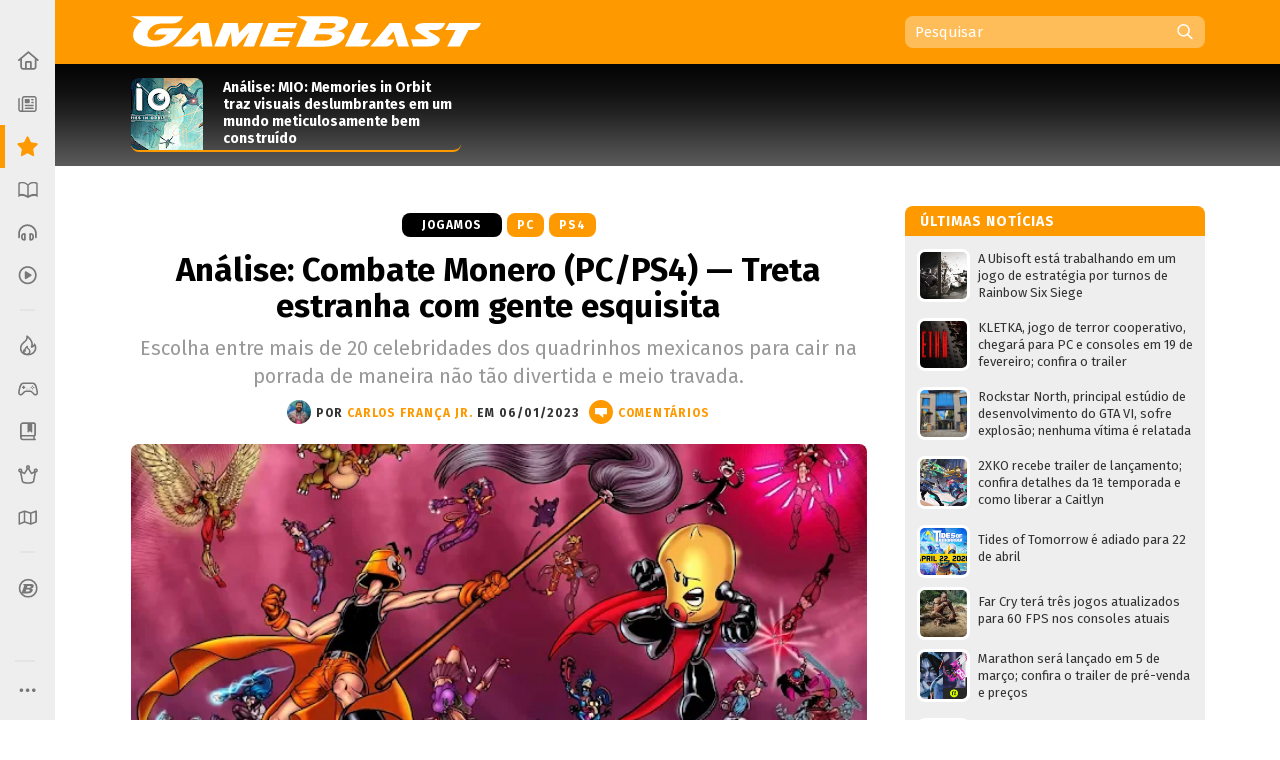

--- FILE ---
content_type: text/html; charset=UTF-8
request_url: https://www.gameblast.com.br/2023/01/analise-combate-monero-review-luta.html
body_size: 64568
content:
<!DOCTYPE html>
<html itemscope='' itemtype='http://schema.org/Article' xmlns='http://www.w3.org/1999/xhtml' xmlns:b='http://www.google.com/2005/gml/b' xmlns:data='http://www.google.com/2005/gml/data' xmlns:expr='http://www.google.com/2005/gml/expr' xmlns:fb='http://ogp.me/ns/fb#'>
<head>
<link href='https://www.blogger.com/static/v1/widgets/2944754296-widget_css_bundle.css' rel='stylesheet' type='text/css'/>
<style>
@media (prefers-color-scheme: dark){
:root {
body {background:#000;color:#fff}
.post {color:#fff}
  
  
  .post-outer, .authorlabel {background: #000}
  .blog-pager-older-link, .blog-pager-newer-link, .blockbottom a {background: #333!important}
ul#listaNoticias li a, .PopularPosts li a, .blog-list-container li a, .post h1, .post h1 a, .post h1 a:visited, .post h1 strong, .authorlabel, .feed a, ul#listaNoticias li .item-title:hover, .PopularPosts li .item-title:hover, .blog-list-container li .item-title a:hover, .feed li:hover, .blog-posts span:nth-of-type(2) .index-post .index-contents-big .index-title, .blog-posts span:nth-of-type(3) .index-post .index-contents-big .index-title, .blog-posts span:nth-of-type(4) .index-post .index-contents-big .index-title, #sidetabbar .menu li a, .index-post .index-contents a h3, .index-post .index-contents, .item-destaque .item-title, #destaquerecente0 h1, #destaquerecente1 h1, #destaquerecente2 h1, #destaquerecente3 h1, #destaquerecente4 h1, #destaquerecente5 h1, #destaquerecente6 h1, #destaquerecente7 h1, #destaquerecente8 h1, #destaquerecente9 h1, .hm_sitetitle, h2 {color:#fff!important}
  
  #subheader-bkg {box-shadow: inset 0px -150px 85px -120px #333;}
  #sidebarbackground {box-shadow: inset 0px -130px 85px -100px #333}
    
  .panel {background:#333;color:#fff;border-color: #777!important;}
  
  .blog-posts span:first-of-type .index-post-big .index-thumbnail-big {box-shadow: inset 0px 40px 15px -44px #000, inset 0px 45px 35px -45px #000, inset 0px -170px 120px -100px #222}
  .index-post .index-thumbnail-big {box-shadow: inset 0px -185px 120px -115px #222}
  .blog-posts span:nth-of-type(2) .index-post-big .index-thumbnail-big, .blog-posts span:nth-of-type(3) .index-post-big .index-thumbnail-big, .blog-posts span:nth-of-type(4) .index-post-big .index-thumbnail-big {box-shadow: inset 0px -100px 75px -75px #222, inset 0px 0px 12px rgba(34,34,34,0.1)}
  
ul#listaNoticias li .item-title, .PopularPosts li .item-title, .blog-list-container li .item-title a, .feed li {border-bottom-color: #666;}
  
ul#listaNoticias li .item-title:hover, .PopularPosts li .item-title:hover, .blog-list-container li .item-title a:hover, .feed li:hover {border-bottom-color: #ddd;color:#000}
.widget:not(.Blog), .institutionalfooter, #destaquerecente0 #destaquerecente1, #destaquerecente2, #destaquerecente3, #destaquerecente4, #destaquerecente5, #destaquerecente6, #destaquerecente7 {background:#333;}
    
    .tabbar {background-color: rgba(51, 51, 51, 0.85);}
  
  .index-post .index-contents, .index-post .index-contents a h3 {border-bottom-color: #333;}
  
 .post blockquote, .toptag-post:not(:empty) a, td.tr-caption, #infoautor {background:#333}
  
  #infoautor, .institutionalfooter a, .authordisclaimer {color:#fff!important;}
  
  #infoautor-badge {background:#000!important}
  
  .PopularPosts a:link .item-thumbnail img, ul#listaNoticias img, .PopularPosts img, .post blockquote, .infoautor-badge-wrapper, td.tr-caption, #infoautor {border-color: #777;}
  
  
  #lista-revistas li:nth-child(3)::after, #lista-revistas li:nth-child(6)::after, #lista-revistas li:nth-child(9)::after, #lista-revistas li:nth-child(12)::after  {background: #222;box-shadow: inset 0px 35px 25px 5px #333;}
  .item-revista a div {box-shadow: 2px 0px 2px -1px #111;}
  
  .tabbar, .post h2:not(:empty) {border-color: #555;}
  .sidetabbar-links .submenu-content, #menusocial .submenu-content {border-color: #404040;}
  .sidetabbar-links .menu-separator, #menusocial .menu-separator {background:#404040}
  .sidetabbar, .sidetabbar-links .submenu-content, #menusocial .submenu-content {background:#2f2f2f;}
    .tabitem.consoles .submenu-content div.icon-wrapper {color:#2f2f2f;}
  
  .sidetabbar .tabitem .icon, .sidetabbar .tabitem span, #menusocial > a, #menusocial .tabitem .icon-wrapper {filter:brightness(1.25)contrast(1.0)saturate(0.85)}
  

a h2.more:not(:empty)::after {content: url('https://blogger.googleusercontent.com/img/b/R29vZ2xl/AVvXsEilPKkO1-IgiSJAYC9MLhcKk_bD7yLyhV8qVtUKUBAl9lk_IkrkRF0dbFXn8KEiR__llzb594rjSTF92TSfBM9vZGAEOGQnPyxiUr28swXWxokD2CRtAsnieTpzNY-UbccH_9SPoA0FCRM/s11-Ic42/setacorg.png');}
  
    .date-outer:nth-child(4)::after, .date-outer:nth-child(7)::after, .date-outer:nth-child(10)::after, .date-outer:nth-child(13)::after, .date-outer:nth-child(16)::after, .date-outer:nth-child(19)::after, .date-outer:nth-child(22)::after  {background: #333;box-shadow: inset 0px 50px 50px 5px #000, inset 0 35px 15px 10px #000;}
    
    
    .search-wrap {background: rgba(0,0,0,0.35)};
    .search-wrap #search-box:hover, .search-wrap #search-btn:hover {background-color: rgba(0,0,0,0.2)}
    
    

 
  
  
    
    
      .date-outer:nth-child(3)::after, .date-outer:nth-child(6)::after, .date-outer:nth-child(9)::after, .date-outer:nth-child(12)::after, .date-outer:nth-child(15)::after, .date-outer:nth-child(18)::after, .date-outer:nth-child(21)::after {background: #333;box-shadow: inset 0px 50px 50px 5px #000, inset 0 35px 15px 10px #000;}
    
  
  }
  </style>
<style>
  
  @media (prefers-color-scheme: light){
:root {
body {background-color:#fff;color:#000}
.post, .hm_sitetitle {color:#000}
    .tabitem.consoles .submenu-content div.icon-wrapper {color:#eee;}
  }
  
    
</style>
<title>Análise: Combate Monero (PC/PS4) &#8212; Treta estranha com gente esquisita - GameBlast</title>
<link href='https://blogger.googleusercontent.com/img/b/R29vZ2xl/AVvXsEid7RlAG1-PsPlOOkVsLJEyIrQ0R_BSmP77KzcDABMG3J3LzcPlSy7llauqL59BAkrjAkHAot9fmkFKxcCZ8-Q6rWTyn-1WDjfxlh14CgcysyXn0vrdm67E5iO2k4rvcwGqXqJ83pT-SZ8/s32/B32.png' rel='icon' sizes='32x32' type='image/png'/>
<link href='https://blogger.googleusercontent.com/img/b/R29vZ2xl/AVvXsEiCAuJ4hthBmKDRi03iGcWDttlM-z4yx8FRkpmp0G5nhH4K3SnZsEL6wHkrq6koQthyphenhyphenzVC6n-Tq8nm9G2y9aKGIQydCq16QjFCD0uj4rG-I3R3-3AAf8pIDHv_sF2LQvtAJLy4WtqtORj4/' rel='icon' sizes='64x64' type='image/png'/>
<meta content='width=device-width, initial-scale=1.0' name='viewport'/>
<meta content='text/html; charset=UTF-8' http-equiv='Content-Type'/>
<meta content='blogger' name='generator'/>
<link href='https://www.gameblast.com.br/favicon.ico' rel='icon' type='image/x-icon'/>
<link href='https://www.gameblast.com.br/2023/01/analise-combate-monero-review-luta.html' rel='canonical'/>
<link rel="alternate" type="application/atom+xml" title="GameBlast - Atom" href="https://www.gameblast.com.br/feeds/posts/default" />
<link rel="alternate" type="application/rss+xml" title="GameBlast - RSS" href="https://www.gameblast.com.br/feeds/posts/default?alt=rss" />
<link rel="service.post" type="application/atom+xml" title="GameBlast - Atom" href="https://www.blogger.com/feeds/4548646345780114575/posts/default" />

<link rel="alternate" type="application/atom+xml" title="GameBlast - Atom" href="https://www.gameblast.com.br/feeds/5532363515368024869/comments/default" />
<!--Can't find substitution for tag [blog.ieCssRetrofitLinks]-->
<link href='https://blogger.googleusercontent.com/img/b/R29vZ2xl/AVvXsEj_kVle2aiRdli0SWGKZpuOv2Db3vlsFLPpnZSO3-LoRBeKFiLfQ3Ily7tXS-vqyjZ_rVWzp0dKmBmO52EDBIMHDYJkKpLGSFxi4io_ikEI1vgL6udxWwVULbySiV9GAKtV1SgA4VSyjloYkBD8cS-Bgc5ByGh2OU6L6mwxHjKH42TEq-1rc3hV0OnU/w640-h360/Combate_Monero_capa.jpg' rel='image_src'/>
<meta content='Escolha entre mais de 20 celebridades dos quadrinhos mexicanos para cair na porrada de maneira não tão divertida e meio travada.' name='description'/>
<meta content='https://www.gameblast.com.br/2023/01/analise-combate-monero-review-luta.html' property='og:url'/>
<meta content='Análise: Combate Monero (PC/PS4) — Treta estranha com gente esquisita' property='og:title'/>
<meta content='Escolha entre mais de 20 celebridades dos quadrinhos mexicanos para cair na porrada de maneira não tão divertida e meio travada.' property='og:description'/>
<meta content='https://blogger.googleusercontent.com/img/b/R29vZ2xl/AVvXsEj_kVle2aiRdli0SWGKZpuOv2Db3vlsFLPpnZSO3-LoRBeKFiLfQ3Ily7tXS-vqyjZ_rVWzp0dKmBmO52EDBIMHDYJkKpLGSFxi4io_ikEI1vgL6udxWwVULbySiV9GAKtV1SgA4VSyjloYkBD8cS-Bgc5ByGh2OU6L6mwxHjKH42TEq-1rc3hV0OnU/w1200-h630-p-k-no-nu/Combate_Monero_capa.jpg' property='og:image'/>
<meta content='106068212598' property='fb:pages'/>
<meta content='pzz85i7gcameusmjsw3y0gofhnarq8' name='facebook-domain-verification'/>
<!-- Se for GameBlast -->
<meta content='#E87400' name='theme-color'/>
<!-- Begin Open Graph metadata -->
<meta content='article' property='og:type'/>
<meta content='GameBlast' property='og:site_name'/>
<meta content='Análise: Combate Monero (PC/PS4) — Treta estranha com gente esquisita' property='og:title'/>
<meta content='https://www.facebook.com/gameblastbr' property='article:publisher'/>
<meta content='pt_BR' property='og:locale'/>
<meta content='493570440683108' property='fb:app_id'/>
<link href='https://fonts.googleapis.com/css?family=Fira+Sans:400,400i,700,700i' rel='stylesheet'/>
<style id='page-skin-1' type='text/css'><!--
/*
-----------------------------------------------
Blogger Template XLM
Name: Liquid Blast
Designer: Sérgio Estrella M. Junior, Farley Santos
URL: http://www.icebreaker.com.br/
São Paulo/SP - Brasil
----------------------------------------------- */
body{background-position:bottom center;background-attachment:fixed;background-repeat:no-repeat;background-size:100%; font-family: 'Fira Sans', Arial, Tahoma, Verdana, sans-serif;font-size:15px;margin:0;padding:0;display: flex;}
.container {display: flex;min-height: 100vh;width:100%}
.site-wrapper {flex-grow: 1;width:100%;min-width:1105px}
#creditfooter, .gsc-branding, #hp2 {display:none}
.PopularPosts .widget-content ul li {padding:0;}
.noticias,.ncomentarios, .nprox {color:#000;font:normal normal 100% 'Fira Sans', Arial, Lucida Grande, Verdana, sans-serif;text-decoration:none}
a{text-decoration:none}
a:hover{text-decoration:underline}
a img{border-width:0}
.post-body a{font-weight:700}
.panel {background:#eee;color:#000;border-color: #ddd!important;}
.feed ul {padding:5px 0 0 5px;list-style-type:none;margin:0;}
.feed a {color:#333;display:block;font-size:13px;text-decoration:none;padding:7px 0 7px 18px; background-repeat:no-repeat;background-position:left 11px}
.feed a:hover {text-decoration:underline;background-position:3px 11px;}
ul#listaNoticias {list-style: none;padding:0 11px 12px 12px;font-family:'Fira Sans', Arial;margin:0;}
ul#listaNoticias img[src=""], .PopularPosts img[src=""] {height:47px;background:#555 url(https://blogger.googleusercontent.com/img/b/R29vZ2xl/AVvXsEjzh6RLM2v7woU44D4wTz9tMcVp4J4m3S7n2D-hAiGZOQO_o15EXSf5zSAxEcXnGjKPeUNlpzJzh0wLEDeKVTFna2wpXZ0unKvKAQeKA7Ykd2lzMsqGYa-H12FvEH0Y6Qid6lCJUNfKW98/s37/imgplaceholdert.png) center center no-repeat}
ul#listaNoticias li, .PopularPosts li, .blog-list-container li {font-size:13px;line-height: 17px;clear:both}
ul#listaNoticias li .item-title, .PopularPosts li .item-title, .blog-list-container li .item-title a {vertical-align: middle;display: table-cell;height: 44px;position: relative;width:277px;padding: 9px 0}
ul#listaNoticias li a:hover .item-content, #sidebar-wrapper .PopularPosts li a:hover .item-content, .blog-list-container  li .item-content a:hover {text-decoration:underline}
.PopularPosts li .blog-content {float: left;padding:0px 11px 0px 12px;}
.PopularPosts .item-content, .blog-list-container .item-content {font-size: 13px;}
ul#listaNoticias li.gbpost a:hover .item-thumbnail img {border-color: #f90;margin-top:8px;}
ul#listaNoticias li.gbpost a:active .item-thumbnail img {border-color: #E87400;}
ul#listaNoticias li a, .PopularPosts li a, .blog-list-container li a {display:block;padding-bottom: 0px;}
ul#listaNoticias li a, .PopularPosts li a, .blog-list-container li a {color:#333}
ul#listaNoticias li a:hover, #sidebar-wrapper .PopularPosts li a:hover, .blog-list-container li a:hover {text-decoration:underline}
.blog-list-container li a {line-height:14px;width: 277px!important;}
ul#listaNoticias li a .listacomentario {font-size:10px;font-weight:bold;font-family:Verdana;color:#fff;background: #000;padding: 0px 7px;position: absolute;bottom: -1px;right: 0;line-height: 13px;text-align:center;min-width:26px;height:13px;display:none}
ul#listaNoticias li a .listacomentario img {margin:3px 4px 0 0}
ul#listaNoticias .item-thumbnail, .PopularPosts .item-thumbnail {}
.PopularPosts a:link .item-thumbnail img, ul#listaNoticias img, .PopularPosts img {width:47px;height:47px;border:3px solid #fff;background-size: 40px;float:left;margin:8px 8px 0 0;border-radius: 8px;padding:0}
.blog-list-container .blog-content {float: left;margin: 0;text-indent: 0;border-left:7px solid #fff;width:auto}
.blog-list-container  .blog-content:hover {border-left-color: #ebebeb}
.blog-list-container  .blog-content:active {border-left-color: #e0e0e0}
.blog-list-container .blog-icon {float: left;margin-top: 6px;margin-right:5px;vertical-align: top;text-indent: 0;width: 16px;}
#postheader {width:1074px;height:102px;margin:0 auto}
#headertitle {width:215px;font-size:37px;color:#fff;vertical-align:bottom;height: 94px;display: table-cell;padding-bottom: 16px;line-height: 36px;font-style:italic}
#subheader-bkg .widget {background:none;box-shadow: none;margin-bottom:0;}
#subheader-bkg .item-thumbnail {width:228px;height:121px;border:none;padding:0;margin:0;float:none;background-repeat: no-repeat;background-size: cover;}
#subheader-bkg .PopularPosts li a {color:#333; font-size:14px;font-weight:700}
#subheader-bkg .PopularPosts li a:hover {text-decoration:none}
#subheader-bkg .PopularPosts a:hover .item-content {outline: 4px solid;background: #FFF;}
#subheader-bkg .PopularPosts a:active .item-content {background: #f5f5f5;}
#subheader-bkg .ncomentarios ul {padding:0;margin:0}
#subheader-bkg .PopularPosts a:link .item-thumbnail img {width:228px;height:121px;}
#postheader .PopularPosts li .item-title {height:65px;font-size:14px;line-height: 17px;padding:1px 0;background:transparent;color:#fff}
#postheader .item-thumbnail {margin: 0 20px 0 0;width:72px;height:72px;float:left;border-radius:8px 8px 0 0}
#sidebarbackground .item-content, #postheader .item-content {border-bottom-width: 2px;border-bottom-style: solid;height:72px;overflow:hidden;background:transparent;border-radius:8px}
#sidebarbackground .PopularPosts a:hover .item-content, #postheader .PopularPosts a:hover .item-content {background:none;box-shadow: inset 0px -130px 50px -120px #666;outline:0px none;}
#sidebarbackground .PopularPosts a:active .item-content, #postheader .PopularPosts a:active .item-content {background:none;box-shadow: inset 0px -143px 65px -120px #444;outline:0px none}
#sidebarbackground .PopularPosts a .item-content, #postheader .PopularPosts a .item-content, #sidebarbackground .PopularPosts a, #postheader .PopularPosts a {text-decoration:none!important}
#sidebarbackground .item-thumbnail {margin: 0 17px 0 0;width:67px;height:67px;float:left;background-size:cover;border:0;border-radius:8px 8px 0 0}
#sidebarbackground .PopularPosts li .item-title {height:61px;font-size:13px;line-height: 16px;padding:0 5px 6px 0;background:transparent;color:#fff}
#sidebarbackground .item-content {height:67px;margin-bottom:16px;}
#sidebarbackground .innerlist {margin: 0px; height:193px;padding:5px 0 8px 8px}
#sidebarbackground li:nth-child(1) .item-content, #sidebarbackground li:nth-child(2) .item-content {box-shadow: inset 0px -40px 27px -32px #444;}
#teste-feed-destaques a, #teste-feed-destaques img {display:block}
#teste-feed {min-height:591px}
#feed-videos a, #feed-videos img {display:block}
#destaque0 {position:relative;width:668px;height:283px;float:left}
#destaqueR {background:#fff;box-shadow: 0 1px 3px -1px rgba(0,0,0,0.3);margin-bottom: 14px;position:relative;min-height:350px}
.destaquehover { position: absolute; z-index:9;-moz-box-sizing: border-box;box-sizing: border-box;width:100%;height:100%;border-radius:8px}
#destaque0.gbpost:hover .destaquehover, #destaqueR.gbpost:hover .destaquehover, #destaque1.gbpost:hover .destaquehover, #destaque2.gbpost:hover .destaquehover, #destaque3.gbpost:hover .destaquehover, #destaque4.gbpost:hover .destaquehover, #destaque5.gbpost:hover .destaquehover, #destaque6.gbpost:hover .destaquehover, #destaque7.gbpost:hover .destaquehover, #destaque8.gbpost:hover .destaquehover {border-color: #F90;}
#destaque0.gbpost:active .destaquehover, #destaqueR.gbpost:active .destaquehover, #destaque1.gbpost:active .destaquehover, #destaque2.gbpost:active .destaquehover, #destaque3.gbpost:active .destaquehover, #destaque4.gbpost:active .destaquehover, #destaque5.gbpost:active .destaquehover, #destaque6.gbpost:active .destaquehover, #destaque7.gbpost:active .destaquehover, #destaque8.gbpost:active .destaquehover {border-color: #E87400;}
.destaquehover:hover, .listablocohover:hover {background:rgba(255,255,255,0.1)}
.destaquehover:active, .listablocohover:active {background:rgba(0,0,0,0.07)}
#destaque0:hover a, #destaqueR:hover a, #destaque1:hover a, #destaque2:hover a, #destaque3:hover a, #destaque4:hover a, #destaque5:hover a, #destaque6:hover a, #destaque7:hover a, #destaque8:hover a {text-decoration:none}
#destaque0 h1 {font-family: 'Fira Sans', Tahoma, Verdana, Lucida Grande, Arial, sans-serif;font-size: 25px;font-weight: 700;padding:6px 0 26px 26px;margin:0;display:block;line-height: 30px;color:#fff;width:500px;display:inline-block;text-shadow: 2px 2px 4px #000, 1px 1px 10px #000, 0px 0px 18px #000;}
#destaqueR h1 {font-family: 'Fira Sans', Tahoma, Verdana, Lucida Grande, Arial, sans-serif;font-size: 25px;font-weight: 700;padding:10px 39px 15px 41px;margin:0;display:block;line-height: 30px;min-height:50px;}
#destaque0 img, #destaqueR img {height:300px}
#destaque0 #wrap {position: absolute;bottom: 0;width: 526px;}
#destaque-row {display:table;border-spacing:16px 0px;margin-bottom:16px;margin-left:-16px;height:100%}
#destaque1, #destaque2, #destaque3, #destaque4, #destaque5, #destaque6, #destaque7, #destaque8 {display:table-cell;background:#fff;box-shadow: 0 1px 3px -1px rgba(0,0,0,0.3);margin-bottom: 16px;width:300px;position:relative;min-height:189px;height:100%}
#destaque1, #destaque3, #destaque5, #destaque7, #destaque8, #destaque9 {margin-right:16px}
#destaque1 h1, #destaque2 h1, #destaque3 h1, #destaque4 h1, #destaque5 h1, #destaque6 h1, #destaque7 h1, #destaque8 h1, #destaque9 h1 {font-size: 17px;padding:9px 20px 13px;margin:0;line-height: 20px;min-height:40px;background:#fff}
#destaque1 img, #destaque2 img, #destaque3 img, #destaque4 img, #destaque5 img, #destaque6 img, #destaque7 img, #destaque8 img, #destaque9 img {height:147px}
div[id^='destaque'] a {color:#000;}
#destaquerecente0.gbpost:hover .destaquehover, #destaquerecente1.gbpost:hover .destaquehover, #destaquerecente2.gbpost:hover .destaquehover, #destaquerecente3.gbpost:hover .destaquehover, #destaquerecente4.gbpost:hover .destaquehover, #destaquerecente5.gbpost:hover .destaquehover, #destaquerecente6.gbpost:hover .destaquehover, #destaquerecente7.gbpost:hover .destaquehover {border-color: #F90;}
#destaquerecente0.gbpost:active .destaquehover, #destaquerecente1.gbpost:active .destaquehover, #destaquerecente2.gbpost:active .destaquehover, #destaquerecente3.gbpost:active .destaquehover, #destaquerecente4.gbpost:active .destaquehover, #destaquerecente5.gbpost:active .destaquehover, #destaquerecente6.gbpost:active .destaquehover, #destaquerecente7.gbpost:active .destaquehover {border-color: #E87400;}
#destaquerecente0:hover a, #destaquerecente1:hover a, #destaquerecente2:hover a, #destaquerecente3:hover a, #destaquerecente4:hover a, #destaquerecente5:hover a, #destaquerecente6:hover a, #destaquerecente7:hover a {text-decoration:none}
#destaquerecente-row {display:table;border-spacing:16px 0px;margin-bottom:16px;margin-left:-16px}
#destaquerecente0 #destaquerecente1, #destaquerecente2, #destaquerecente3, #destaquerecente4, #destaquerecente5, #destaquerecente6, #destaquerecente7 {display:table-cell;background:#eee;margin-bottom: 16px;width:300px;position:relative;min-height:189px;border-radius:8px}
#destaquerecente1, #destaquerecente3, #destaquerecente5, #destaquerecente6, #destaquerecente7, #destaquerecente9 {margin-right:16px}
#destaquerecente0 h1, #destaquerecente1 h1, #destaquerecente2 h1, #destaquerecente3 h1, #destaquerecente4 h1, #destaquerecente5 h1, #destaquerecente6 h1, #destaquerecente7 h1, #destaquerecente8 h1, #destaquerecente9 h1 {font-size: 16px;color:#000;padding:9px 20px 13px;margin:0;line-height: 20px;}
#destaquerecente1 img, #destaquerecente2 img, #destaquerecente3 img, #destaquerecente4 img, #destaquerecente5 img, #destaquerecente6 img, #destaquerecente7 img, #destaquerecente8 img, #destaquerecente9 img {height:141px}
#main-wrapper .listacomentario {font-size: 13px;font-weight: bold;font-family: Verdana;color: #fff;background: #000;padding: 4px 7px;position: absolute;top: 70px;line-height: 13px;text-align: center;min-width: 44px;height: 13px;display:none}
#destaque0 .listacomentario {font-size: 13px;font-weight: bold;font-family: Verdana;color: #fff;background: #000;padding: 5px 7px;position: absolute;top: 85px;left: 0;line-height: 13px;text-align: center;min-width: 61px;height: 13px;display:none}
.toptag:not(:empty) {font-size:13px;padding:5px 13px 4px 20px;color:#fff;text-transform:uppercase;font-weight:bold;left: 0;float: left;position: absolute;top: 132px;min-width: 110px;text-align:center;letter-spacing:1px}
.toptag-posts:not(:empty) {font-size:12px;padding:6px 27px 5px 37px;color:#fff;text-transform:uppercase;font-weight:bold;left: 0;float: left;margin-top:-27px;min-width: 55px;text-align:center;letter-spacing:1px;position: absolute;line-height:14px}
.toptag-posts:not(:empty) a {color:#fff}
.toptag-posts:not(:empty) div {float:left}
.toptag-posts:not(:empty) div:not(:first-child) {border-left:1px solid rgba(255,255,255,0.3);padding-left:10px;margin-left:10px}
.toptag-posts .nomecoluna:empty:before {
content: 'Especial';
}
.nomecoluna {padding:0!important;margin:0!important;border:none!important}
h2.title:not(:empty) {font-size: 14px;padding: 7px 12px 4px 15px;color: #fff;text-transform: uppercase;font-weight: bold;letter-spacing: 1px;margin-bottom: 5px;height: 19px;position: relative;border-radius: 8px 8px 0 0;}
h2.title:not(:empty) a {color:#fff!important}
a h2.more:not(:empty), h2.more:not(:empty) {font-size:12px;padding:3px 18px 1px 0px;margin:9px 0 4px;text-transform:uppercase;font-weight:bold;left: 0;min-width: 55px;text-align:center;letter-spacing:1px;float:right;border-bottom-width: 2px; border-bottom-style: solid}
h2.more:not(:empty) {text-align:left}
a h2.more:not(:empty)::after {content: url('https://blogger.googleusercontent.com/img/b/R29vZ2xl/AVvXsEhu1zOw-cXVVW_vE4Ly3t-1S_nCMnF6VtTW77KaDys5ZkRNc65Q9WQZomDoWL2FkxPNNGti_LRMLRhjX8etReQKu8KilMVoHZRwrE1TNQ4rO8DNmiumV1-BahuWLMgJ5XNQXW5HsvYNcNo/s11/setacor.png');width:6px;height:11px;margin: 0px 0 2px 7px;display: inline-block;vertical-align: middle;}
a h2.more:not(:empty):active {padding:4px 18px 0px 0px;}
#tagbar:not(:empty) {margin: auto; height: auto;}
.consoletag, .emblemasseries, .toptag-post {height:auto;display:inline;}
.consoletag a {font-size:12px;padding:0 20px;color:#fff!important;text-transform:uppercase;font-weight:bold;letter-spacing:1px;border-radius:8px;line-height: 24px;text-align: center;display: inline-block;}
.emblemasseries a{font-size:12px;padding:0 20px;color:#fff;background: #980012;text-transform:uppercase;font-weight:bold;letter-spacing:1px;border-radius:8px;line-height: 24px;text-align: center;height:24px;display: inline-block;}
.emblemasseries a:hover, .consoletag a:hover, .toptag-post:not(:empty) a:hover {filter: opacity(0.8);text-decoration:none}
.emblemasseries a:active, .consoletag a:active, #labellabel-retro a:active, .toptag-post:not(:empty) a:active, #labellabel-sp a:active{filter: opacity(0.7)}
.emblemasseries a svg {height:18px;width:18px;margin-bottom:-4px}
.emblemasseries a:not(:first-child) {display: none;}
.toptag-list:not(:empty) {font-size:13px;padding:7px 7px 4px 10px;background:#fff;text-transform:uppercase;font-weight:bold;left: 0;top:136px;float: left;margin-top:-27px;min-width: 55px;text-align:center;letter-spacing:1px;position: absolute;line-height:14px;float:left}
.toptag-post:not(:empty) a {font-size:12px;padding:0 20px;background:#000;color:#fff;text-transform:uppercase;font-weight:bold;display: inline-block;letter-spacing:1px;border-radius:8px;line-height: 24px;text-align: center;}
.toptag:not(:empty) a, .toptag-post:not(:empty) a {color:#fff}
.toptag-post:not(:empty) a:not(:first-child) {border-left:1px solid rgba(255,255,255,0.3);margin-left:5px}
.index-contents-big .nomecoluna:not(:empty) a:not(:first-child):not(:nth-child(2)) {display:none}
.toptag:not(:empty)::after, .toptag-list:not(:empty)::after, .toptag-posts:not(:empty)::after {
content: "";position: absolute;right: -28px;font-size: 0;display: block;width: 29px;height: 25px;top: 0;background: url("data:image/svg+xml;[data-uri]") right center no-repeat}
.toptag-list:not(:empty)::after {border-left-color:#fff}
#destaque0 .imgdestaquegrande {
width: 668px;
height: 283px;
background-repeat: no-repeat;
background-size: 100% auto;
background-position: center -25px;
box-shadow: inset 0px -185px 115px -110px, inset 0px 17px 15px -15px;
background-color: #555;
}
#destaque0:hover .imgdestaquegrande {box-shadow: inset 0px -175px 115px -110px, inset 0px 16px 15px -15px;}
#destaque0:active .imgdestaquegrande {box-shadow: inset 0px -188px 115px -110px, inset 0px 19px 15px -15px;background-position: center -24px;}
#destaque0:hover .destaquehover {background-color:rgba(255,255,255,0.08);border:0px none!important}
#destaque0:active .destaquehover {background-color:rgba(0,0,0,0.1);border:0px none!important}
#destaque0:active h1 {padding: 7px 0 25px 26px;}
#destaqueR .imgdestaquegrande {
width: 616px;
height: 322px;
background-repeat: no-repeat;
background-size: 100% auto;
background-position: top center;
box-shadow: inset 0px -70px 40px -50px;
background-color: #555;
}
.imgdestaque {
width: 300px;
height: 157px;
background-repeat: no-repeat;
background-size: cover !important;
background-position: center;
box-shadow: inset 0px -70px 40px -50px;
background:#555;
border-radius: 8px 8px 0 0;
}
#destaque0 .toptag:not(:empty) {position: relative;top: 0;min-width:70px;font-size:12px;padding:6px 21px 5px 26px;text-align: center;box-shadow: -2px 2px 2px rgba(0,0,0,0.3);}
#destaque0:active .toptag:not(:empty) {top:1px}
.bigtag {color:#fff!important;float:left;position: absolute;top: 25px;height: 19px;width: 57px;text-align: center;padding: 13px 1px 11px 0;font-size: 16px;font-weight: 700;word-spacing:-4px;}
#destaque0 .bigtag {width: 88px;height:28px;font-size: 25px;padding: 20px 1px 20px 0;top: 50px}
#header-wrapper{height:64px;padding:0;width:1074px;margin:0 auto;padding-top:0px;}
a #gbbarlogo {height:10px;width:114px;background: url(https://blogger.googleusercontent.com/img/b/R29vZ2xl/AVvXsEh2mgQ-I9RJKurOE5bzLsxW9Rm_nTlTsxdv_Gj3g_PhorT9GZlihMgemuC8nPA302tnvBTizOEGN7Exp20-nXuCmvtvsVhqJ-znHHcmsUEe_WUi0fiiSQzXAJ0Iwexqa5fXRquBHGjPvxA/s114/gbbarlogop.png) center top no-repeat;margin: 3px 0;}
a:hover #gbbarlogo {background-position: center -10px}
#header{color:#fff;text-align:left;margin:0 auto;padding:0;font-family: 'Fira Sans', Arial, Verdana, Tahoma, sans serif;height: 64px;position: relative;z-index: 9;}
#mainmenu {float: left;height:64px;width:736px}
#logo {float:left}
#logo a {height:62px;display:block;background-position:center;background-repeat:no-repeat;background-size:contain}
#logo a:hover {opacity:0.9}
#logo a:active {opacity:0.8}
#subheader-bkg, #subfooter-bkg {background:#000;box-shadow: inset 0px -150px 85px -120px #777;width:100%;}
#subheader, #subfooter {width:954px;height:108px;margin:0 auto}
#subfooter-bkg {padding-top:20px}
#outer-wrapper{text-align:left;position:relative;margin:0 auto;width:1074px;padding:20px 0 0 0;display: table;}
#content-wrapper{background: #fff;overflow:hidden;width:1101px;margin:0 auto;}
#main-wrapper{float:left;width:736px;word-wrap:break-word;position:relative;}
.datelabel {font-size:13px;color:#E60012;font-weight:bold;border-top: 17px solid transparent;margin: 10px 0 25px;}
.datelabel-inner {margin-top:-20px}
.postseparator {border-bottom:1px solid #D6DCE3;width:100%;height:1px;margin:20px 0}
#areaconteudo{float:right;width:641px;position:relative}
#headerextend-wrapper{height:32px;width:641px;float:left;margin-top:3px;}
.noticias .title a:hover,.ncomentarios .title a:hover{text-decoration:none}
#adplacer {width:728px;position:absolute;top:-90px;right: 0;}
#adplacer-footer {width:728px;margin: 0 auto}
#publicidade300x250 {margin: 0 0 20px 0;background-color:#999;}
#publicidade728x90 {height:90px;}
#publicidade728x90 {width:728px;z-index:9;margin-bottom:14px;}
#sidebar-wrapper {float:right;margin:0;width:300px;z-index: 10;position: relative;}
.widget:not(.Blog) {background:#eee;margin-bottom:20px;padding-bottom:14px;border-radius:8px;display: block;}
.widget:not(.Blog) .widget {box-shadow: none}
.blockbottom a, #BlogList1_show-all {color:#fff!important;background:#000;text-align:center;padding:7px 10px 8px;font-weight:700;font-size:15px;display:block;text-transform: uppercase;margin-bottom:27px;letter-spacing: 1px;border-radius:8px}
.blockbottom a:active, #BlogList1_show-all:active {background-color:#555!important}
.blockbottom a::after, #BlogList1_show-all::after {content: url("[data-uri]");width:6px;height:10px;margin: -12px 0 0 9px;display: inline-block;vertical-align: middle;}
.blockbottom a.blog-pager-newer-link::after {content: '';width:0px;height:0px;margin: 0px;display: none;}
.blockbottom a.blog-pager-newer-link::before {content: url("[data-uri]");width:6px;height:11px;margin: -12px 9px 0 0;display: inline-block;vertical-align: middle;}
#BlogList1_show-all a:link {color:#fff}
#BlogList1_show-all {width:280px;cursor:pointer}
#BlogList1_show-all:hover {text-decoration:underline}
#BlogList1_show-n, .blog-list-container .blog-title {display:none!important}
.post {color:#000;font-family:'Fira Sans', Arial, Verdana, Tahoma, Lucida Grande, sans-serif!important;font-size:17px!important;margin-bottom:15px;line-height:26px!important;margin-top:25px!important}
.post-body.entry-content span {font-family:'Fira Sans', Arial, Verdana, Tahoma, Lucida Grande, sans-serif!important;font-size:15px!important;line-height:22px!important;}
.post-body.entry-content {width:736px;padding: 0;}
.post-body.entry-content > br:first-child, a[name='more'] + br, .MsoNormal > br, div[style="clear: both; text-align: center;"]:first-of-type + br + br {display:none}
br:first-child + br + a[name='more'] + br {display:inherit}
.post-body.entry-content > .separator[style="clear: both; text-align: center;"]:not(:empty) + br {display:none}
.micropost {background:#EEE;margin-bottom:30px;padding:6px 14px 9px;border-top:1px solid #DDD;line-height:16px}
.micropost h1 {font-weight:bold;font-size: 16px; font-family: tahoma;display:inline}
.micropost h1 a {color:#000}
.micropost h1 a:hover {color:#E60012}
.micropost h1 a:active{color:#E60012}
.micropost a {font-weight:bold;}
.micropost-pointer {background:#EEE;float:left;margin:10px 0 0 -29px}
h2{color:#000;}
h2.title{padding:12px 12px 0;font-size:14px;font-family:'Fira Sans', Arial;text-transform:uppercase;margin:0;letter-spacing:1px}
#sideoption {float:right;text-transform: uppercase;font-family: verdana;}
.noticias ul,.ncomentarios ul, .nprox ul{list-style-type:none;margin:0 2px 0 0;padding:3px 7px 8px 14px}
.nprox ul{padding:0;}
.main .Blog{border-bottom-width:0}
.noticias li:last-child,.ncomentarios li:last-child, .nprox li:last-child{border-bottom:none}
#blog-pager{width:736px;margin:0}
#footer{background:#303336;clear:both;letter-spacing:.1em;padding-bottom:5px;padding-top:0;text-align:center;text-transform:uppercase;width:auto;margin:0 auto}
#footer-wrapper{clear:both;text-align:center;font-size:12px;color:#fff;margin:auto;z-index:1;position:relative;line-height:24px;}
#indice{width:878px;height:auto;color:#fff;font-family:'Fira Sans', Arial, Verdana, Tahoma, Sans-serif;font-size:14px;overflow:auto;margin:0 auto;padding:18px 38px;}
#colunaindice{width:auto;text-align:left;border-right:rgba(255,255,255,0.35) solid 1px;float:left;margin-right:30px;padding-right:22px}
#colunaindice a {color:#fff}
.colunatitulo{color:rgba(255,255,255,0.5);font-weight:700;font-size:12px;margin-bottom:5px;display:block;text-transform:uppercase;letter-spacing:1px}
#indicebkg{background:#000;}
.search-wrap {background: rgba(255,255,255,0.35);float:right;width:300px;height:32px;margin:16px 0 16px 24px;border-radius: 8px;overflow: hidden;}
.search-wrap #search-box {border-radius: 8px 0 0 8px;font-family:'Fira Sans', Arial, Tahoma, Verdana, sans-serif;background-color:transparent;float:left;width: 250px;height:31px;padding:0 0 1px 10px;border:0;font-size:15px;color:#fff}
.search-wrap #search-box:focus {outline:0}
.search-wrap #search-box::placeholder {color:#fff}
.search-wrap #search-box:focus::placeholder {color:rgba(255,255,255,0.25)}
.search-wrap #search-btn {border-radius: 0 8px 8px 0;background-color:transparent;background-size:40%;border: 0 !important;display: block;width: 36px;height: 32px;cursor: pointer;margin-left: 0;padding: 0 20px 0 20px;}
.search-wrap #search-box:hover, .search-wrap #search-btn:hover {background-color: rgba(255,255,255,0.2)}
.mobilesearchbtn {float: right;padding: 15px 15px;width:22px;height: 22px;}
.mobilesearchbtn, .search-wrap #search-btn {background-color: transparent;background-repeat:no-repeat;background-position:center center;background-image: url([data-uri])}
#menu-wrapper {box-shadow: 0px 1px 9px rgba(0,0,0,0.5);position: relative;}
#sidetabbar-wrapper {
height: 100vh;
width: 200px;
float:left;
z-index:10;
flex-shrink: 0;
}
.sidetabbar {
position: fixed;
top: 0;
left: 0;
height: 100vh;
width: 200px;
display: flex;
overflow-x: hidden;
flex-direction: column;
background:#eee;
}
.sidetabbar-links .menu-separator {
left: 0;
height: 1px;
transform: scaleX(1);
transform: translateY(-50%);
background: #dcdcdc;
transform-origin: right;
transition-delay: 0.2s;
margin: 13px 20px;
position: relative;
}
.sidetabbar-links {
list-style: none;
margin: 0px;
height: 90%;
overflow-y: auto;
scrollbar-width: none;
padding: 14px 0;
}
.submenu-content {display:none;position:fixed;z-index:90;left:186px;
background:#eee;
border: 1px solid #ddd;
border-radius:8px;
padding: 10px 0;
box-shadow: 1px 1px 6px rgba(0,0,0,0.1);
top: 45%;
transform: translate(0, -50%);
}
.tabitem.blast .submenu-content {
top: 65%;
}
#menusocial .submenu-content {top:auto;bottom: 0;transform:none}
.submenu-content ul {list-style: none;padding:0;margin:0;float:left}
.submenu {cursor:pointer}
.submenu:hover .submenu-content {display:block}
.sidetabbar-links::-webkit-scrollbar {
display: none;
}
.sidetabbar-links li .tabitem, #menusocial .submenu-content li .tabitem {
display: flex;
align-items: center;
gap: 0 12px;
color: #777;
white-space: nowrap;
padding: 7px 20px;
text-decoration: none;
margin:0;
border-radius: 0;
border-left: 5px solid transparent;
background: rgba(0,0,0,0.0);
}
.sidetabbar-links li a:hover, .sidetabbar-links li div.submenu:hover, #menusocial .submenu-content li a:hover {
background: rgba(128,128,128,0.15);
}
.sidetabbar-links li a:active, .sidetabbar-links li div.submenu:active, #menusocial .submenu-content li a:active {
background: rgba(128,128,128,0.25);
}
.submenu-content li .tabitem, #menusocial .submenu-content li .tabitem {border: 0px none}
#menusocial {margin: auto 0 7px 0;padding:0 0 0 18px;}
#menusocial > a , #menusocial div.submenu {float: left;width: 20px;height: 16px;padding: 15px 7px;display: flex;border-radius:8px}
#menusocial > a.facebook {padding:14px 8px;height: 18px;}
#menusocial > a svg, #menusocial div.submenu svg {height:100%}
#menusocial > a:hover, #menusocial div.submenu:hover {background:rgba(128,128,128,0.15)}
#menusocial > a:active, #menusocial div.submenu:active {background:rgba(128,128,128,0.25)}
#menusocial .menu-separator {left: 0;height: 1px;transform: scaleX(1);transform: translateY(-50%);background: #dcdcdc;transform-origin: right;transition-delay: 0.2s;margin: 0 20px 5px 0;position: relative;
}
.sidetabbar .icon-wrapper {width:25px}
.sidetabbar .tabitem .icon {-ms-transform: scale(0.9, 0.9);
-webkit-transform: scale(0.9, 0.9);
transform: scale(0.9, 0.9)}
.sidetabbar .tabitem .submenu-icon.icon {margin-right: 0;padding:0;width:8px;height:14px;background-image: url([data-uri])}
.tabitem.consoles .submenu-content div.icon-wrapper {border-radius:4px;font-weight:700;font-size:12px;color:#fff;width:30px;padding:2px 4px;text-align:center}
.tabitem.franquias .submenu-content div.icon-wrapper svg, .tabitem.franquias .submenu-content div.icon-wrapper  {width: 18px;height: 18px;display: block;}
.tabitem.colunas .submenu-content li a, .tabitem.blast .submenu-content li a {padding-left:33px; background-repeat:no-repeat;background-position:18px center}
.tabitem.blast .submenu-content div.icon-wrapper, .tabitem.blast .submenu-content div.icon-wrapper img {width: 36px;height: 36px;display: block;}
#menusocial .submenu-content div.icon-wrapper svg, #menusocial .submenu-content div.icon-wrapper svg  {width: 18px;height: 18px;display: block;}
.hm_sitetitle {font-size:17px;font-weight:700;}
.hm_sitedesc {font-size:12px;}
#blog-pager-older-link a{}
#blog-pager-newer-link {}
a#home-link{}
#blog-pager-older-link a:hover, #blog-pager-newer-link a:hover, a#home-link:hover {}
#next2:hover, #prev2:hover {}
#blog-pager-newer-link a:active, #blog-pager-older-link a:active{}
a#home-link:active {}
#botao a{background:#ddd url(https://blogger.googleusercontent.com/img/b/R29vZ2xl/AVvXsEj9KQ9U7RZ7Emec2h9KVqseyUjKcb_oip6TADiN4TQoQoqa_HTwRsn9T2ObbrBDo31n92eglrgWEKHR5pENWF-bWWzpUIc9TkYFnPL6fle7ZthlaEZKCPn879dWxVUDKIGdbhnpVOad8HI/s144/ggw_btnbkg.png) top repeat-x;color:#000;border:1px solid #ABABAB;margin:0;padding:3px 10px 4px;text-decoration:none;-moz-border-radius: 8px;
-webkit-border-radius: 8px;border-radius: 8px;}
#botao a:hover{border:1px solid #768185;}
#botao a:active{border:1px solid #768185;background:#bbb}
.post img{padding:0;max-width:736px;border-radius: 8px;height:auto}
.post a img:hover{box-shadow:0px 0px 6px rgba(0, 0, 0, 0.5);}
.post div[style="clear: both; text-align: center;"] a[style="margin-left: 1em; margin-right: 1em;"] img[width="640"], .post div[style="text-align: center; clear: both;"] a[style="margin-right: 1em; margin-left: 1em;"] img[width="640"] {max-width:640px;margin-bottom: 1em;}
.post li div[style="clear: both; text-align: center;"] a[style="margin-left: 1em; margin-right: 1em;"] img[width="640"], .post li div[style="text-align: center; clear: both;"] a[style="margin-right: 1em; margin-left: 1em;"] img[width="640"] {max-width:640px;margin-bottom: 1em;}
.post a[style="margin-left: auto; margin-right: auto;"] img, .post a[style="margin-right: 1em; margin-left: 1em;"] img, .post a[style="margin-right: auto; margin-left: auto;"] img{max-width:625px}
.post a[style="clear: left; float: left; margin-bottom: 1em; margin-right: 1em;"] img, .post a[style="clear: left; margin-right: 1em; margin-bottom: 1em; float: left;"] img{max-width:736px;margin-bottom: 0;}
.post a[style="clear: left; float: left; margin-bottom: 1em; margin-right: 1em;"] img[width="640"], .post a[style="margin-left: 1em; margin-right: 1em;"] img[width="640"] {min-width:736px;}
.post a[style="margin-left: 1em; margin-right: 1em; text-align: center;"] img[width="640"] {min-width:736px;margin-left: -1em; margin-right: -1em;}
.post img[width="640"], .post img[width="640"] {min-width:736px;}
.post a[style="margin-left: 1em; margin-right: 1em;"] img {margin-left:-1em}
.post .separator[style="clear: both; text-align: center;"], .post .separator[style="text-align: center; clear: both;"] {width:100%}
br:not(:first-child) + .separator:not(:empty):not(:first-child):not(:has(a[style*="float: left"])):not(:has(a[style*="float: right"]))
{margin-top:20px}
br:not(:first-child) + br + .separator:not(:empty):not(:first-child), br + br + .separator:not(:empty):not(:first-child) {margin-top:0}
.separator:not(:empty) + br + br + .separator:not(:empty):not(:first-child):not(:has(a[style*="float: left"])):not(:has(a[style*="float: right"])) {margin-top:20px}
.tr-caption-container:not(:empty) {margin: 16px 0;}
.post blockquote p{margin:0;padding:0}
td.tr-caption {font-size: 100%;border-top: 1px solid #DDD;background: #EEE;padding: 6px 10px;border-radius:8px}
.post ul{list-style-type:square;display: inline-block;}
.post ul li{margin-bottom:10px;}
.post li h2{padding-left:0;margin-left:0;display:block;}
#posttop{}
.post h1{color:#000;font-size:33px;font-weight:700;margin:0;text-wrap: balance;margin: 15px 0 10px;}
.post h1 a,.post h1 a:visited,.post h1 strong{color:#000;display:block;font-family:'Fira Sans', Tahoma, Verdana, Lucida Grande, Arial, sans-serif;font-weight:700;line-height:36px;text-decoration:none;}
.post h1 a:active{color:#00124F}
.post h1 a[style~="height:90px"]{color:#2d0000}
.date-header{border-bottom:0 none;color:#8E959F;font-family:'Fira Sans', Verdana, Tahoma, Lucida Grande, Arial, sans-serif;font-style:italic;font-weight:400;text-align:right;margin:3px -14px -1px 0}
.post h2:not(:empty) {line-height:30px;font-size:29px;padding-bottom:2px;margin: 35px 0 25px;border-bottom: 1px solid #ddd;padding-bottom: 3px;font-weight:400;clear:both}
.post h2 > br {display:none}
.post h2 + h2 {padding-top: 0!important;border-top: none!important;margin-top: -15px!important;}
.post-header-line-1{min-height:27px;margin-bottom:18px;}
.imgautor{float:left;margin-right:3px;text-decoration:none;border:1px solid #fff}
.imgautor:hover{border-color: #87C1F5}
.hline1-label{color:#999;padding-bottom:10px;font-size:20px;line-height: 28px;text-wrap: auto}
.hline1-label a{font-weight:700}
.post blockquote, #infoautor{background:#EEE;border-top:1px solid #DDD;display:block;margin: 20px 0;padding: 25px 35px;border-radius:8px}
#infoautor a {font-weight:700;}
.infoautor-avatar {width:106px;height:106px;border-radius:53px;float:left;overflow:hidden;margin:0 20px 0px 0px;background-repeat:no-repeat;background-position: center center;background-size: cover;background-color:#eee;}
.infoautor-badge-wrapper {margin:20px 0 20px 0;border-top: 1px solid #ddd;}
#infoautor-badge {margin-top: -8px;background: #fff;width: 220px;text-transform: uppercase;font-weight: bold;color: #999;letter-spacing: 1px;font-size: 12px;}
.miniautor-avatar {width:24px;height:24px;margin-right:5px;border-radius:16px;overflow:hidden;background-repeat:no-repeat;background-position: center center;background-size: cover;background-color:#eee;float:left}
.index-thumbnail-big .miniautor-avatar {width:24px;height:24px;border-radius:16px;float:right;overflow:hidden;margin:0 0 5px 99px;background-repeat:no-repeat;background-position: center center;background-size: cover;background-color:#ddd;border:1px solid #fff;position:relative;box-shadow: 1px 1px 6px #000}
.index-thumbnail-big .miniautor-label {display:table;bottom: 38px;right: 30px;position: absolute;}
.index-thumbnail-big .miniautor-wrap {width: 125px;height:45px;color: #fff;text-shadow: 1px 1px 6px #000;font-size: 12px;text-align: right;padding: 0;display:table-cell;vertical-align:bottom;line-height:15px}
.index-thumbnail .miniautor-avatar {width:24px;height:24px;border-radius:16px;float:right;overflow:hidden;background-repeat:no-repeat;background-position: center center;background-size: cover;background-color:#eee;border:1px solid #fff;box-shadow: 1px 1px 3px rgba(0,0,0,0.25);bottom: 10px;right: 5px;position: absolute;}
.miniautor-name {float: right;}
.post-comment-link {float:right;margin-left:10px}
.post-comment-link .icon {width:24px;height:24px;margin-right:5px;border-radius:16px;overflow:hidden;background-image: url([data-uri]);background-repeat:no-repeat;background-position: center 8px;background-size: 50%;background-color:#eee;float:left}
.videoblast{background:#000 url(https://blogger.googleusercontent.com/img/b/R29vZ2xl/AVvXsEjyPrIXhaagCfTSIzmJ_F-NFaux63FAp8aOfSfMdlzfzsWaAqyBn7yr4QOpO5I0yyTO7tLmnMuB28SXGspvzYcIqMqIbKjLwOq2Hhjy6hh5A4XKYJefn6ajSidqCfnYlWUQkZHdv0KfaL4/s144/blackeagle_videoblock3.png);border-top:2px solid #666;border-bottom:2px solid #666;margin:12px 0px 11px 0px;padding:11px 0px 8px 0px;display:block;text-align:center}
.post embed[type="application/x-shockwave-flash"], .post iframe[allowfullscreen="allowfullscreen"]:not(#twitter-widget-0),
.post iframe[allowfullscreen]:not(#twitter-widget-0):not(.instagram-media), .post iframe[allowfullscreen]:not(#twitter-widget-0):not(.instagram-media), .BLOGGER-youtube-video {width:737px!important;min-height:407px;margin:10px 0 10px 0px;border:0}
.post embed[type="application/x-shockwave-flash"]:not(#twitter-widget-0):not(.instagram-media):first-child, .post iframe[allowfullscreen="allowfullscreen"]:not(#twitter-widget-0):not(.instagram-media):first-child, .post iframe[allowfullscreen]:not(#twitter-widget-0):not(.instagram-media):first-child, .BLOGGER-youtube-video:first-child {margin:0px 0 10px 0px;border:0}
.BLOGGER-youtube-video > embed {width:640px!important;height:387px!important;margin:10px 0 10px 0px!important}
.post embed[type="application/x-shockwave-flash"]:focus, .post iframe[allowfullscreen="allowfullscreen"]:not(#twitter-widget-0),
.post iframe[allowfullscreen]:not(#twitter-widget-0):focus, .post iframe[allowfullscreen="allowfullscreen"]:not(#twitter-widget-0),
.post iframe[allowfullscreen]:not(#twitter-widget-0):focus, .BLOGGER-youtube-video:focus {width:737px!important;height:400px!important;margin:10px 0 10px 0px;position:relative;z-index:1;}
.post embed[type="application/x-shockwave-flash"]:hover, .post iframe[allowfullscreen="allowfullscreen"]:hover, .post iframe[allowfullscreen]:hover, .BLOGGER-youtube-video:hover {position:relative;z-index:1;}
.wlWriterSmartContent {margin:0!important}
.issuuembed {margin-left: 0!important;width: 737px!important;height: 430px!important;overflow: hidden;}
div.issuuembed div[style='height:18px; text-align:left;']{display:none}
.issuuembed iframe {margin:0!important;width:100%!important;height:100%!important}
.gfyShareLinkText iframe {margin: 0px 0px 10px -50px}
.twitter-tweet {margin: 0 auto;}
.especiallabel {background:#000;padding:0px 10px;margin-right:7px;margin-top:2px;text-transform:uppercase;text-align:left;font-weight:bold;float:left;}
.especiallabel a {color:#fff;}
#miniemblem {top: 0;left: 0;position: absolute;float: left;background: #E60012;width: 30px;height: 19px;text-align: center;vertical-align: middle;padding: 5px 2px 5px 0;border-radius: 8px 0 8px 0;}
#miniemblem svg {height:19px;width:23px}
.emblemasseries #miniemblem:not(:first-child) {display: none;}
.index-contents-big #miniemblem {
position: static;
background: #980012;
margin: -16px 10px 0 0;
float: left;
border-radius: 8px;
}
.post-outer {margin-bottom:14px}
.countbubble:not(:empty) {background-color: #fff;
border-radius: 15px;
padding: 2px 7px;
text-decoration: none;
margin-left: 1px;
display: inline-block;
text-align: center;
line-height: 15px;
border: 1px solid #ddd;
color: #333;
}
.dsq-comment-count:empty::after {content:"0";}
.readmorebtn div {
border-radius:16px;
width:16px;
height:16px;
background-image:url("[data-uri]");
background-position:center center;
display: inline-block;
background-repeat: no-repeat;
margin: 0 0 -3px 5px;
}
.tabitem .icon {height:23px;margin:auto;display: block;
background-position:center;background-size:contain;background-repeat:no-repeat}

--></style>
<style>
    
  #categorybar {width:736px;height:56px;padding: 0;margin: 10px 0 31px;}
  #categorybar #categorylist {width: max-content;margin-left: -10px;}
  #categorybar a, #categorybar a:hover {font-size:12px;font-weight:700;text-align:center;float:left;width:76px;text-decoration:none}
  #categorybar a:active {text-decoration:none}
  #categorybar .categoryicon {width: 38px;height: 38px;border-radius: 36px;margin: 0 auto 3px;display: flex;align-items: center;justify-content: center;}
  #categorybar a:active .categoryicon {}
  #categorybar .categoryicon svg {max-width:69%;max-height:79%;}
  
@media screen and (max-width:1310px){

#sidetabbar-wrapper, .sidetabbar {
  width: 55px;
}


#sidetabbar-wrapper:hover .sidetabbar {
  width: 200px;
}

.sidetabbar-links .tabitem {
  width: 55px;
}

#sidetabbar-wrapper:hover .sidetabbar-links .tabitem {
  width: 165px;
}

#menusocial {padding:0 0 0 15px}
#menusocial div.submenu {padding:15px 4px}

.sidetabbar .tabitem {
  padding-right:20px!important;padding-left:10px!important;
}

#sidetabbar-wrapper:hover .sidetabbar .tabitem {
  padding-right:20px!important;padding-left:10px!important;
}

#sidetabbar-wrapper:hover .sidetabbar .tabitem.colunas .submenu-content li a, #sidetabbar-wrapper:hover .sidetabbar .tabitem.blast .submenu-content li a {
  padding-left: 33px!important;
}

#sidetabbar-wrapper:hover #menusocial div.submenu {padding:15px 8px}

.sidetabbar .tabitem span, .sidetabbar .tabitem .submenu-icon {display:none}
#menusocial a {display:none}

#sidetabbar-wrapper:hover .sidetabbar .tabitem span, #sidetabbar-wrapper:hover .sidetabbar .tabitem .submenu-icon, #sidetabbar-wrapper:hover #menusocial a {display:flex}
}

@media screen and (min-height:700px){
.sidetabbar-links {display:flex;flex-direction: column;justify-content: center;padding: 0}
.sidetabbar-links li .tabitem, #menusocial .submenu-content li .tabitem {padding-top:10px;padding-bottom:10px}
}
    

    </style>
<style>

.post h1 a:visited{color:#000;border-bottom:1px solid #DDD}
.post h1 a:active{color:#00124F}
#postagens-wrapper{margin-bottom:0;width: 736px;}
#blog-pager-older-link a:active, #blog-pager-newer-link a:active, a#home-link:active {}

.authorlabel {font-size: 12px;text-transform:uppercase;background:#fff;padding:0;display: table-cell;letter-spacing: 1px;font-weight: 700;color: #333;width: 100%;}
.authordisclaimer {padding:15px 30px;margin: 15px -35px -25px;font-size: 12px;line-height: 18px;text-align:left;background: rgba(175,175,175,0.20);color:#333;border-radius:0 0 8px 8px}

</style>
<style>
#outer-wrapper{padding:0;}
#main-wrapper{padding:20px 0 0 0}
#sidebar-wrapper{margin-top:20px}
</style>
<style>

#avatarselect{width:35px;height:35px;float:left;text-align:center;border:1px solid #DDD;font-size:10px;background:#DDD;line-height:12px;margin:-31px 0 -20px 3px}
.blog-author-comment p{background-color:#D2DEF0;border-top:1px solid #A1B1D5;border-bottom:1px solid #A1B1D5;margin:0 -20px 1px -75px;padding:5px 5px 5px 35px}
#comments h4{font-weight:700;text-transform:uppercase;letter-spacing:.2em;color:#fff;margin:1em 0}
#comments-block{padding-top:0;line-height:22px}
#comments-block .comment-author{margin:.5em 0 .5em 5px}
.authorblock{background:#DDD;display:block;height:25px;width:500px;margin-left:0}
#comments-block .comment-body{margin:0 10px 12px 0}
#comments-block .comment-footer{float:right;text-align:right;font-size:10px;margin:-29px -3px 0 0}
.comment-timestamp{font-size:10px;font-weight:700;color:#919AA6;margin-left:2px}
.comment-timestamp a:link,.comment-timestamp a:visited{color:#999!important;}
  #reactions{margin:30px 0;min-height:200px;}
.comment-footer a:link,.comment-footer a:visited{color:#BBB}
#comments-block .comment-body p{padding-left:0;margin:0 0 0 34px}
.deleted-comment{font-style:italic;color:gray}
.feed-links{clear:both;padding-left:5px}
.post-footer{height:66px;margin:0 -22px 0 -47px}

  .item-destaque {width: 300px;height: 192px;border-radius:4px 4px 0 0}
  .item-content {border-radius:4px 4px 0 0}
.item-destaque .item-thumbnail {width: 300px;height: 121px;border: none;padding: 0;margin: 0;float: none;background-repeat: no-repeat;background-size: cover;background-position: center;border-radius:8px 8px 0 0}
.item-destaque .item-title {border: none;height: 71px;width: 269px;padding: 0 14px 0 17px;font-size: 13px;color: #333;font-weight: 700;vertical-align: middle;display: table-cell;text-decoration:none}
  .item-destaque:hover {opacity: 0.9;background: rgba(0,0,0,0.05);}
.item-destaque:active {opacity: 0.9;background: rgba(0,0,0,0.07);}
  .item-destaque a {text-decoration:none}
  .item-destaque:active .item-content {background:#000}
  .item-destaque:active .item-thumbnail {opacity: 0.9}
.item-destaque .item-thumbnail .thumb-wrap::after {font-size: 14px;background-color: #fff;font-weight: 700;position: relative;    right: 0;    top: 96px;    height: 15px;    width: 72px;    text-align: center;    padding: 5px 0 5px 5px;    display: inline-block;    text-transform: uppercase;    letter-spacing: 1px;line-height: 15px;}
.item-destaque .item-thumbnail::after {content: "";position: relative;right: -76px;top: 71px;width: 29px;height: 25px;font-size: 0;display:inline-block;background: url("[data-uri]") right center no-repeat}
  .lista-noticias {padding: 2px 12px 0 17px;list-style-type: none;margin: 0;min-height:300px}
  #lista-podcasts {padding: 0 12px 15px 17px;}
  #ultimas .lista-noticias, #lista-noticias-nb {padding-bottom:10px}


.botaomais {color: #fff;background:#000;    text-align: center;    margin:0 14px 0 14px;    font-weight: 700;    font-size: 14px;    display: block;    text-transform: uppercase;    letter-spacing: 1px;height:22px;padding:7px 0 2px;border-radius:8px}
  .botaomais:hover {color: #fff;text-decoration:none;background:#666}
  .botaomais:active {background:#555}
  .botaomais img {margin-left:5px}



</style>
<style>
.post-outer{background: #fff;margin-bottom: 16px;word-wrap: break-word}
#publicidade728x90 {float:right;}
   .CSS_LIGHTBOX {z-index:10!important}
</style>
<!-- Cores - Se for GameBlast -->
<style>
.gbpost a .gbicon {display: none;}
.textcolor, #subheader li:nth-child(1) .item-title a::before, #homeheader .item-thumbnail .thumb-wrap::after, .comments a:link,.comments a:visited, h2.more:not(:empty), .post h2:not(:empty) {color:#FF9900!important}
.textdarkcolor, a h2.more:not(:empty):hover {color:#E87400!important}
.backgroundcolor, .toptag:not(:empty), .toptag-posts:not(:empty), h2.title:not(:empty), #homeheader .item-thumbnail .thumb-wrap::after, h2.more:not(:empty)::after, #indicebkg, .readmorebtn div, .tabitem.consoles .submenu-content div.icon-wrapper, #header-wrapper, .post-comment-link .icon {background-color:#FF9900}
.backgroundlightcolor {background-color:#ddd}
.backgrounddarkcolor, h2.more:not(:empty):hover::after, #BlogList1_show-all:hover, .readmorebtn:hover div {background-color:#E87400}
.bordercolor {border-color:#FF9900;outline-color:#FF9900}
.toptag:not(:empty)::after, #subheader .item-thumbnail::after, .toptag-posts:not(:empty)::after {background-image: url("[data-uri]")}
.borderdarkcolor, a h2.more:not(:empty):hover {border-color:#E87400}
a{color:#FF9900}
title a{color:#FF9900}
a:hover{color:#FF9900}
a:active{color:#E87400}
  .post a img:active{outline: 3px solid #FF9900;}
.bigtag, .consoletag a {background:#FF9900;}
  .post h1 strong,.post h1 a:hover{color:#FF9900;text-decoration:underline;}
  .datelabel {border-bottom: #FF9900 2px solid;border-left: 17px solid #FF9900;}
  ul#listaNoticias li a:hover .item-thumbnail img, .PopularPosts li a:hover .item-thumbnail img {border-color: #FF9900;}
  ul#listaNoticias li a:active .item-thumbnail img, .PopularPosts li a:active .item-thumbnail img {border-color: #E87400;}
  
.feed a, .tabitem.colunas .submenu-content a, .tabitem.blast .submenu-content li a {background-image: url("[data-uri]");}

#indice{width:980px;padding:20px 60px 30px;}

.item-destaque .item-thumbnail .thumb-wrap::after {font-size: 13px;content: "N-Blast"}
  
#categorybar a {color:#FF9900}
#categorybar a:hover, #categorybar a:active {color:#E87400}
#categorybar .categoryicon {background-color:#FF9900}
#categorybar a:hover .categoryicon, #categorybar a:active .categoryicon, #bancapanel .subscribelink:hover, #bancapanel .subscribelink:active {background-color:#E87400}
  
  
.consoletag a {padding: 0 10px;}
  
  
.tabitem.home .icon {width:24px;background-image: url([data-uri])}
  
 .tabitem.noticias .icon {width:21px;background-image: url([data-uri])}

  .tabitem.especiais .icon {width:23px;background-image: url([data-uri])}
  
.tabitem.revista .icon {width:22px;background-image: url("[data-uri]")
}
  
.tabitem.podcast .icon {width:21px;background-image: url([data-uri])}
  
.tabitem.videos .icon {width:21px;background-image: url([data-uri])}
  
.tabitem.consoles .icon {width:24px;background-image: url([data-uri])}
  

.tabitem.analises .icon {width:22px;background-image: url([data-uri])}
  
  .tabitem.emalta .icon {width:20px;background-image: url([data-uri])}
  
.tabitem.dicasetruques .icon {width:21px;background-image: url([data-uri])}
  
.tabitem.colunas .icon {width:18px;background-image: url([data-uri])}
  
.tabitem.blast .icon {width:22px;background-image: url([data-uri])}  
  
</style>
<style>  
  
  
  

  
  
  

    
    

</style>
<script src='//ajax.googleapis.com/ajax/libs/jquery/1.12.4/jquery.min.js'></script>
<script type='text/javascript'>
var googletag = googletag || {};
googletag.cmd = googletag.cmd || [];
(function() {
var gads = document.createElement('script');
gads.async = true;
gads.type = 'text/javascript';
var useSSL = 'https:' == document.location.protocol;
gads.src = (useSSL ? 'https:' : 'http:') + 
'//www.googletagservices.com/tag/js/gpt.js';
var node = document.getElementsByTagName('script')[0];
node.parentNode.insertBefore(gads, node);
})();
</script>
<!-- Se for GameBlast -->
<script type='text/javascript'>
googletag.cmd.push(function() {
googletag.defineSlot('/1061411/GameBlast_300x250', [300, 250], 'div-gpt-ad-1386037874795-1').addService(googletag.pubads());
googletag.defineSlot('/1061411/GameBlast_300x250_2', [300, 250], 'div-gpt-ad-1386037874795-2').addService(googletag.pubads());
googletag.defineSlot('/1061411/GameBlast_728x90', [728, 90], 'div-gpt-ad-1386037874795-3').addService(googletag.pubads());
googletag.pubads().enableSingleRequest();
googletag.enableServices();
});
</script>
<script language='javascript' type='text/javascript'>

var itensNoticia = new Array();
var itensDestaque = new Array();
var itensUltimosDestaques = new Array();
var listaTags = ['Wii','Wii U','DS','3DS'];
var listaColunas = ['Análises','Análise','Blast from the Past','Blast from Japan','Blast from Orient','Prévia','Discussão','Perfil','N-Blast Responde','Game Music','Blast from the Trash','Stage Select','Item Box','GameDev','Top 10','Xbox Chronicle','Developers','Blast Battle','Blast Up','Analógico','Fail','Achievement Blast','Trophy Blast','PlayStation Chronicle','Nintendo Chronicle','Pokémon Blast','Blast Test','MythBlasters','Dicas e Truques','Chronicle','Ranking de Vendas','Future Blast','Blast Log','Hands-on','Iwata Asks','Plug and Blast','Random Blast','Entrevista','Publieditorial','Crônica','Resenha','Indie Blast','A Link to the Blast','~Notícia','Blast Files','Semana Blast','Updated','Jogos Gratuitos','Live Blast'];

var urlSite = "https://www.gameblast.com.br";
var tagBusca = '';
var listaConsoles;

//Verificando o site atual e definindo sua url



	//GameBlast
	var listaConsoles = ['Switch', 'Wii U', 'Wii', '3DS', 'DS', 'GB', 'GBA', 'GBC', 'GC', 'SNES', 'N64', 'NES', 'X360', 'XB', 'XBO', 'XBW', 'XBWP', 'PS4', 'PS3', 'PS2', 'PS', 'PSP', 'PSVita', 'PC', 'iOS', 'Android', 'PS5', 'XSX'];

  </script>
<script>

/*
Realiza uma chamada JSON e recupera os itens de acordo com a url informada
strBlastId: url do feed JSON
tipo: tipo de item, define em qual variável o retorno será armazenado (0: notícia, 1:destaque, 2:últimos destaques)
*/
function getJsonFeed(strBlastId,tipo){	
	//Encapsulando chamada JSON com deferred
	chamada = $.Deferred(function (def) {
		$.ajax({
				url: strBlastId,
				type: 'get',
				dataType: "jsonp",
				async: true,
				success: function(json){
					$(json.feed.entry).each(function(i, entry){
						if(tipo==0){
							itensNoticia.push(entry);
						}
						else if(tipo==1){
							itensDestaque.push(entry);
						}
						else{
							itensUltimosDestaques.push(entry);
						}
					});
					def.resolve(); //Resolvendo o defered, dizendo que terminou a chamada JSON
				}
		})
	}).promise();
	return chamada;
}

//Ordena os itens de uma lista de posts em data decrescente
function ordenaItens(listaItens){
	listaItens.sort(function(x,y){
		var result = 0;
		if(x.published.$t > y.published.$t){
			result = -1;
		}
		else{
			result = 1;
		}
		return result;
	});
}



//Constroi visualmente a lista de notícias
function montaFeedNoticias(){
	chamada = $.Deferred(function (def) {
		//Chamando o feed
		chamada1 = getJsonFeed(urlSite+'/feeds/posts/default/-/~Notícia?max-results=12&alt=json',0);
		$.when(chamada1).done(function() { 
			$('#teste-feed').append($(document.createElement('ul')).attr({'id':'listaNoticias'}));
			$('#carregando-noticias').remove();
			ordenaItens(itensNoticia);
			jQuery.each(itensNoticia,function(i,entry){
				var itemNoticia = $(document.createElement('li'));
				var linkNoticia = "";
				var urlImagemThumbnail = "";
				var identificacaoBlast = "";
				var linkComentariosFb = "";
				if(entry.content!=null){
					if(entry.content.$t.indexOf('googleusercontent')>0){
						urlImagemThumbnail = entry.content.$t.substr(entry.content.$t.indexOf('src=\"')+5);
						urlImagemThumbnail = urlImagemThumbnail.substr(0,urlImagemThumbnail.indexOf('\"'));
						if(urlImagemThumbnail.indexOf('=')>0){
							urlImagemThumbnail = urlImagemThumbnail.substr(0,urlImagemThumbnail.indexOf('='))+'=s72';
						}
					}
					else{
						urlImagem = entry.content.$t.substr(entry.content.$t.indexOf('src=\"')+5);
						urlImagem = urlImagem.substr(0,urlImagem.indexOf('\"'));
						nomeArquivo = urlImagem.substr(urlImagem.lastIndexOf('/'));
						urlArquivo = urlImagem.substr(0,urlImagem.lastIndexOf('/'));
						urlArquivo = urlArquivo.substr(0,urlArquivo.lastIndexOf('/'));
						urlImagemThumbnail = urlArquivo+'/s72-c'+nomeArquivo;
					}
				}
				var imgTag = $(document.createElement('img')).attr({'src':urlImagemThumbnail, 'class':'item-thumbnail'});
				jQuery.each(entry.link,function(i,url){
					if(url.rel=="alternate"){
						linkNoticia = url.href;
						if(linkNoticia.indexOf('gameblast')>0){
							identificacaoBlast = "<div class='gbicon'/>";
							itemNoticia.addClass('gbpost');
						}
						return false;
					}
				});
				itemNoticia.append("<a href='"+linkNoticia+"'><div class='item-content'><div class='item-thumbnail'><img src='"+urlImagemThumbnail+"' style='object-fit:cover' width='47'/><div class='item-icon'/></div><div class='item-title nocontent'>"+entry.title.$t +identificacaoBlast+" </div></div></div></a>");
				$('#listaNoticias').append(itemNoticia);
			});
		});
		def.resolve();
	}).promise();
	return chamada;
}

function montaFeedEmAlta(){
  

  

  
  $.ajax({
		url: `${urlSite}/feeds/posts/default/-/Em Alta?max-results=13&alt=json`,
		type: 'get',
		dataType: "jsonp",
		async: true,
		success: function(json){
			const itens = json.feed.entry;
      
      // Separa o item #1
      const itemGrande = itens.shift();

      // Itens de 2 a 6
      const itensEmAlta = itens.slice(0,5);

      // Itens de 7 a 10
      const itensLateralSuperior = itens.slice(5,8);

      // Monta HTML do item #1

      const urlImagemThumbnail = itemGrande.media$thumbnail.url;
      const linkDestaque = itemGrande.link.find(item => item.rel==='alternate');
      $('#assunto-em-alta-topo').append("<ul style='padding: 0; margin: 0'><li style='display: inline'><a href='"+linkDestaque.href+"'><div class='item-content bordercolor'><div class='item-thumbnail' style='background-image: url("+urlImagemThumbnail+")'></div><div class='item-title'><div class='line-clamp'>"+itemGrande.title.$t+"</div></div></div></a></li></ul>");

      // Monta itens #2 a #6
      
      let conteudo = "";
      itensEmAlta.forEach((item)=>{
        const urlImagem = item.media$thumbnail.url;
        const link = item.link.find(i => i.rel==='alternate');
        conteudo = `${conteudo}<li style="display:inline"><a href="${link.href}"><div class="blog-content"><div class="item-content"><div class="item-thumbnail"><img alt="" border="0" height="72"src="${urlImagem}"width="72"></div><div class="item-title">${item.title.$t}</div></div></div></a></li>`;
      });
      $('#assuntos-em-alta-inferior').append("<ul style='padding:0;margin:0'>"+conteudo+"</ul><div class='clear'></div>");

      // Monta itens #7 a #10

      conteudo = "";
      itensLateralSuperior.forEach((item)=>{
        const urlImagem = item.media$thumbnail.url;
        const link = item.link.find(i => i.rel==='alternate');
        conteudo = `${conteudo}<li style='display: inline'><a href="${link.href}"><div class='item-content bordercolor'><div class='item-thumbnail' style='background-image: url("${urlImagem}")'></div><div class='item-title'><div class='line-clamp'>${item.title.$t}</div></div></div></a></li>`;
      });
      $('#assuntos-em-alta-superior').append("<ul style='padding:0;margin:0'>"+conteudo+"</ul><div class='clear'></div>");
		}
	})
}




//Últimos Destaques e marcador de consoles - Páginas Index

           
//Últimos Destaques e marcador de consoles - Demais páginas

//Constroi visualmente a caixa de últimos destaques
function montaFeedUltimosDestaques(){
	chamada = $.Deferred(function (def) {
		chamada1 = getJsonFeed(urlSite+'/feeds/posts/default/-/~Destaque?max-results=4&alt=json',2);
		$.when(chamada1).done(function() {		
			ordenaItens(itensUltimosDestaques);
			jQuery.each(itensUltimosDestaques,function(i,entry){
				var destaque = $('#destaquerecente'+(i+2));
				var linkDestaque = "";
				var urlImagem = "";
				var identificacaoBlast = "";
				if(entry.content!=null){
					if(entry.content.$t.indexOf('googleusercontent')>0){
						urlImagem = entry.content.$t.substr(entry.content.$t.indexOf('src=\"')+5);
						urlImagem = urlImagem.substr(0,urlImagem.indexOf('\"'));
						if(urlImagem.indexOf('=')>0){
							urlImagem = urlImagem.substr(0,urlImagem.indexOf('='))+'=s300';
						}
					}
					else {
						urlImagem = entry.content.$t.substr(entry.content.$t.indexOf('src=\"')+5);
						urlImagem = urlImagem.substr(0,urlImagem.indexOf('\"'));
						nomeArquivo = urlImagem.substr(urlImagem.lastIndexOf('/'));
						urlArquivo = urlImagem.substr(0,urlImagem.lastIndexOf('/'));
						urlArquivo = urlArquivo.substr(0,urlArquivo.lastIndexOf('/'));
						urlImagem = urlArquivo+'/s300'+nomeArquivo;
					}
				}
				if(urlImagem.indexOf('/s72-c/')>0){
					urlImagem = urlImagem.replace('/s72-c/','/s300/');
				}
				if(urlImagem.indexOf('/w640-h300/')>0){
					urlImagem = urlImagem.replace('/w640-h300/','/s300/');
				}
				if(urlImagem.indexOf('/w640-h300-no/')>0){
					  urlImagem = urlImagem.replace('/w640-h300-no/','/s300/');
				}
				jQuery.each(entry.link,function(i,url){
					if(url.rel=="alternate"){
						linkDestaque = url.href;
						if(linkDestaque.indexOf('gameblast')>0){
							identificacaoBlast = "<div class='gbicon'/>";
							destaque.addClass('gbpost');
						}
						return false;
					}
				});
				var coluna = "";
				jQuery.each(entry.category,function(i,obj){
					jQuery.each(listaColunas,function(i,tag){
						if(obj.term == tag){
							if((obj.term == 'Análises')||(obj.term == 'Análise')){
								coluna = 'Jogamos';
							} else if(obj.term == 'Prévia') {
								coluna = 'Vem aí';
							} else if(obj.term == '~Notícia') {
								coluna = 'Últimas';
							} else if(obj.term == 'N-Blast Responde'){
								coluna = 'Perguntas dos Leitores';
							} else if(obj.term == 'Blast Up'){
								coluna = 'Espaço do Leitor';
							} else if(obj.term == 'GameDev'){
								coluna = 'GameDev';
                            } else if(obj.term == 'Jogos Gratuitos') {
								coluna = 'DiGrátis';
                            } else if(obj.term == 'Live Blast') {
								coluna = 'Livecast/Podcast';
							} else {
								coluna += obj.term;
							}
							return false;
						}
					});
				});
				destaque.find('.imgdestaque').css('background-image', "url( '"+urlImagem+"') ");
				destaque.find('.imgdestaque').css('width', "300px");
				destaque.children()[0].href = linkDestaque;
				if(navigator.userAgent.toLowerCase().indexOf('firefox') > -1){
					destaque.find('a').css('position','relative');
				}
				destaque.find('h1').html(entry.title.$t);
				destaque.find('h1').append(identificacaoBlast);
				destaque.find('.toptag').html(coluna);
			});
			
		});
		def.resolve();
	}).promise();
	return chamada;
}


             

//Faz com que a barra lateral acompanhe a rolagem da página

var posicaoInicial = 0;
function fixaBarraLateral(){
	if($('#main-wrapper').height()>$('#sidebar-wrapper').height()){
		var post = $("#main-wrapper");
		var barraDireita = $("#sidebar3");
		var rodape = $("#footer-wrapper").offset().top;
		if (barraDireita.prev().offset().top+barraDireita.prev().height() > barraDireita.offset().top && (posicaoInicial > 0)){
			posicaoInicial = barraDireita.prev().offset().top+barraDireita.prev().height()+17;
			barraDireita.css({'position':'static', 'top':posicaoInicial,'width':'300px'});
    	}
		if (window.pageYOffset < (posicaoInicial-17) && (posicaoInicial > 0)) {
			barraDireita.css({'position':'static', 'top':'0px','width':'300px'});
		} 
		else { 
			if (window.pageYOffset  >= (barraDireita.offset().top) || window.pageYOffset  >= (posicaoInicial-17)) {
				if(posicaoInicial == 0){
					posicaoInicial = barraDireita.offset().top;
				}
                else{
					barraDireita.css({'position':'fixed', 'top':'0px','width':'300px'});
                }
			}
		}
		if((barraDireita.offset().top+barraDireita.height())>rodape){
            barraDireita.css({'position':'absolute', 'top':(rodape-28-barraDireita.height()-post.offset().top)});
        }
	}
}
  </script>
<script>   	

//Inclui a sigla do console nos posts no quadro acima da contagem de comentários
/*function montaIdentificacaoConsole(){
    if($('#tilebar').length>0){
		var listaTags = $('#marcadores_consoles li');
		var console = '';
		jQuery.each(listaTags,function(i,tag){
			jQuery.each(listaConsoles,function(i,cons){
				if(tag.innerHTML == cons){
					if(console.length > 1){
						console = 'Multi';
						return false;
					}
					else{
						console += cons;
					}
				}
			});
		});
		if(console.length > 1){
			if(console == 'Multi'){
				$('#tilebar').prepend("<a class='consoletag' href='#'>"+console+"</a>");
			}
			else{
				if(console == 'PSVita'){
					$('#tilebar').prepend("<a class='consoletag' href="+urlSite+"/search/label/PSVita>PSV</a>");
				}
				else if(console == 'Android'){
					$('#tilebar').prepend("<a class='consoletag' href="+urlSite+"/search/label/Android>AND</a>");
				}
				else if(console == 'Wii U'){
			   $('#tilebar').prepend("<a class='consoletag' href="+urlSite+"/search/label/Wii%20U>"+console+"</a>")
				}
				else{
				$('#tilebar').prepend("<a class='consoletag' href="+urlSite+"/search/label/"+console+">"+console+"</a>");
				}
			}
		}
    }
}*/
  </script>
<script> 

//Inicializa as várias funções após o carregamento da página
$(document).ready(function () {
	
	
		montaFeedNoticias();
	
	
		montaFeedUltimosDestaques();
		// montaIdentificacaoConsole();
    montaFeedEmAlta();
	
	offsetBarraDireita = $("#sidebar3").offset();
	if($("#sidebar3").html() != undefined){
		$(window).scroll(function() {
			fixaBarraLateral();
		});
	}
	
    
    
});
  </script>
<script type='text/javascript'>
        (function(i,s,o,g,r,a,m){i['GoogleAnalyticsObject']=r;i[r]=i[r]||function(){
        (i[r].q=i[r].q||[]).push(arguments)},i[r].l=1*new Date();a=s.createElement(o),
        m=s.getElementsByTagName(o)[0];a.async=1;a.src=g;m.parentNode.insertBefore(a,m)
        })(window,document,'script','https://www.google-analytics.com/analytics.js','ga');
        ga('create', 'UA-4145384-14', 'auto', 'blogger');
        ga('blogger.send', 'pageview');
      </script>
<link href='https://www.blogger.com/dyn-css/authorization.css?targetBlogID=4548646345780114575&amp;zx=7584e81e-9c06-4086-845b-b10fe8f953ad' media='none' onload='if(media!=&#39;all&#39;)media=&#39;all&#39;' rel='stylesheet'/><noscript><link href='https://www.blogger.com/dyn-css/authorization.css?targetBlogID=4548646345780114575&amp;zx=7584e81e-9c06-4086-845b-b10fe8f953ad' rel='stylesheet'/></noscript>
<meta name='google-adsense-platform-account' content='ca-host-pub-1556223355139109'/>
<meta name='google-adsense-platform-domain' content='blogspot.com'/>

</head>
<body onclick='void(0)'>
<div class='container'>
<aside id='sidetabbar-wrapper'>
<div class='sidetabbar'>
<ul class='sidetabbar-links'>
<li>
<a class='tabitem home' href='/'><div class='icon-wrapper'><div class='icon'></div></div><span>Home</span></a></li>
<li>
<a class='tabitem noticias' href='/search/label/~Notícia'><div class='icon-wrapper'><div class='icon'></div></div><span>Notícias</span></a></li>
<li>
<a class='tabitem especiais' href='/search/label/~Destaque'><div class='icon-wrapper'><div class='icon'></div></div><span>Especiais</span></a>
</li>
<li>
<a class='tabitem revista' href='/search/label/Revista'><div class='icon-wrapper'><div class='icon'></div></div><span>Revista</span></a>
</li>
<li>
<a class='tabitem podcast' href='/search/label/Podcast'><div class='icon-wrapper'><div class='icon'></div></div><span>Podcast</span></a>
</li>
<li>
<a class='tabitem videos' href='/search/label/Vídeo'><div class='icon-wrapper'><div class='icon'></div></div><span>Vídeos</span></a>
</li>
<div class='sidetabbar-extras'>
<div class='menu-separator'></div>
<li>
<a class='tabitem emalta' href='/search/label/Em Alta'><div class='icon-wrapper'><div class='icon'></div></div><span>Em Alta</span></a>
</li>
<li>
<div class='submenu tabitem consoles'><div class='icon-wrapper'><div class='icon'></div></div><span>Consoles</span><div class='submenu-icon icon'></div><div class='submenu-content'>
<ul>
<li><a class='tabitem' href='/search/label/PS5'><div class='icon-wrapper'>PS5</div><span>PlayStation 5</span></a></li>
<li><a class='tabitem' href='/search/label/XSX'><div class='icon-wrapper'>XSX</div><span>Xbox Series X</span></a></li>
<li><a class='tabitem' href='/search/label/PC'><div class='icon-wrapper'>PC</div><span>PC</span></a></li>
<li><a class='tabitem' href='/search/label/PS4'><div class='icon-wrapper'>PS4</div><span>PlayStation 4</span></a></li>
<li><a class='tabitem' href='/search/label/XBO'><div class='icon-wrapper'>XBO</div><span>Xbox One</span></a></li>
<li><a class='tabitem' href='/search/label/PS3'><div class='icon-wrapper'>PS3</div><span>PlayStation 3</span></a></li>
<li><a class='tabitem' href='/search/label/PSVita'><div class='icon-wrapper'>PSV</div><span>PlayStation Vita</span></a></li>
<li><a class='tabitem' href='/search/label/X360'><div class='icon-wrapper'>X360</div><span>Xbox 360</span></a></li>
<li><a class='tabitem' href='/search/label/PSP'><div class='icon-wrapper'>PSP</div><span>PlayStation Portable</span></a></li>
<li><a class='tabitem' href='/search/label/PS2'><div class='icon-wrapper'>PS2</div><span>PlayStation 2</span></a></li>
<li><a class='tabitem' href='/search/label/XB'><div class='icon-wrapper'>XB</div><span>Xbox</span></a></li>
</ul>
<ul>
<li><a class='tabitem' href='/search/label/Dreamcast'><div class='icon-wrapper'>DC</div><span>Dreamcast</span></a></li>
<li><a class='tabitem' href='/search/label/PS'><div class='icon-wrapper'>PS</div><span>PlayStation</span></a></li>
<li><a class='tabitem' href='/search/label/Neo Geo'><div class='icon-wrapper'>NG</div><span>Neo Geo</span></a></li>
<li><a class='tabitem' href='/search/label/Mega Drive'><div class='icon-wrapper'>MD</div><span>Mega Drive</span></a></li>
<li><a class='tabitem' href='/search/label/Master System'><div class='icon-wrapper'>MS</div><span>Master System</span></a></li>
<li><a class='tabitem' href='https://nintendoblast.com.br/search/label/Switch 2'><div class='icon-wrapper'>NS2</div><span>Nintendo Switch 2</span></a></li>
<li><a class='tabitem' href='https://nintendoblast.com.br/search/label/Switch'><div class='icon-wrapper'>NSW</div><span>Nintendo Switch</span></a></li>
<li><a class='tabitem' href='https://nintendoblast.com.br/search/label/Wii U'><div class='icon-wrapper'>Wii U</div><span>Wii U</span></a></li>
<li><a class='tabitem' href='https://nintendoblast.com.br/search/label/3DS'><div class='icon-wrapper'>3DS</div><span>Nintendo 3DS</span></a></li>
<li><a class='tabitem' href='https://nintendoblast.com.br/search/label/Wii'><div class='icon-wrapper'>Wii</div><span>Wii</span></a></li>
<li><a class='tabitem' href='https://nintendoblast.com.br/search/label/DS'><div class='icon-wrapper'>DS</div><span>Nintendo DS</span></a></li>
</ul>
<ul>
<li><a class='tabitem' href='https://nintendoblast.com.br/search/label/GC'><div class='icon-wrapper'>GC</div><span>Nintendo GameCube</span></a></li>
<li><a class='tabitem' href='https://nintendoblast.com.br/search/label/GBA'><div class='icon-wrapper'>GBA</div><span>Game Boy Advance</span></a></li>
<li><a class='tabitem' href='https://nintendoblast.com.br/search/label/N64'><div class='icon-wrapper'>64</div><span>Nintendo 64</span></a></li>
<li><a class='tabitem' href='https://nintendoblast.com.br/search/label/GBC'><div class='icon-wrapper'>GBC</div><span>Game Boy Color</span></a></li>
<li><a class='tabitem' href='https://nintendoblast.com.br/search/label/Virtual Boy'><div class='icon-wrapper'>VB</div><span>Virtual Boy</span></a></li>
<li><a class='tabitem' href='https://nintendoblast.com.br/search/label/SNES'><div class='icon-wrapper'>SNES</div><span>Super Nintendo</span></a></li>
<li><a class='tabitem' href='https://nintendoblast.com.br/search/label/GB'><div class='icon-wrapper'>GB</div><span>Game Boy</span></a></li>
<li><a class='tabitem' href='https://nintendoblast.com.br/search/label/NES'><div class='icon-wrapper'>NES</div><span>NES</span></a></li>
<li><a class='tabitem' href='https://nintendoblast.com.br/search/label/Game & Watch'><div class='icon-wrapper'>G&W</div><span>Game & Watch</span></a></li>
<li><a class='tabitem' href='https://gameblast.com.br/search/label/Mobile'><div class='icon-wrapper'>Mob</div><span>Mobile</span></a></li>
<li><a class='tabitem' href='/p/consoles.html'><div class='icon-wrapper'>&#8226; &#8226; &#8226;</div><span>Outros</span></a></li></ul>
</div></div>
</li>
<li>
<div class='submenu tabitem colunas' href=''><div class='icon-wrapper'><div class='icon'></div></div><span>Colunas</span><div class='submenu-icon icon'></div><div class='submenu-content'>
<ul>
<li><a class='tabitem' href='/search/label/Blast from the Past'><span>Blast from the Past</span></a></li>
<li><a class='tabitem' href='/search/label/Análise DLC'><span>Análise DLC</span></a></li>
<li><a class='tabitem' href='/search/label/Plug and Blast'><span>Plug and Blast</span></a></li>
<li><a class='tabitem' href='/search/label/Blast from Japan'><span>Blast from Japan</span></a></li>
<li><a class='tabitem' href='/search/label/Blast Test'><span>Blast Test</span></a></li>
<li><a class='tabitem' href='/search/label/Blast Battle'><span>Blast Battle</span></a></li>
<li><a class='tabitem' href='/search/label/Developers'><span>Developers</span></a></li>
<li><a class='tabitem' href='/search/label/Top 10'><span>Top 10</span></a></li>
<li><a class='tabitem' href='/search/label/Game Music'><span>Game Music</span></a></li></ul>
<ul>
<li><a class='tabitem' href='/search/label/Future Blast'><span>Future Blast</span></a></li>
<li><a class='tabitem' href='/search/label/Blast from the Trash'><span>Blast from the Trash</span></a></li>
<li><a class='tabitem' href='/search/label/Analógico'><span>Analógico</span></a></li>
<li><a class='tabitem' href='/search/label/GameDev'><span>GameDev</span></a></li>
<li><a class='tabitem' href='/search/label/Fail'><span>Fail</span></a></li>
<li><a class='tabitem' href='/search/label/Perfil'><span>Perfil</span></a></li>
<li><a class='tabitem' href='/search/label/Item Box'><span>Item Box</span></a></li>
<li><a class='tabitem' href='/search/label/Stage Select'><span>Stage Select</span></a></li>
<li><a class='tabitem' href='/search/label/Random Blast'><span>Random Blast</span></a></li></ul>
</div></div>
</li>
<li>
<a class='tabitem analises' href='/search/label/Análise'><div class='icon-wrapper'><div class='icon'></div></div><span>Análises</span></a>
</li>
<li>
<a class='tabitem dicasetruques' href='/search/label/Dicas e Truques'><div class='icon-wrapper'><div class='icon'></div></div><span>Guias</span></a>
</li>
<div class='menu-separator'></div>
<li>
<div class='submenu tabitem blast' href=''><div class='icon-wrapper'><div class='icon'></div></div><span>Mais Blast</span><div class='submenu-icon icon'></div><div class='submenu-content'>
<ul style='width:100%'>
<li><a class='tabitem' href='https://www.gameblast.com.br/p/sobre.html'><span>Sobre nós</span></a></li>
<li><a class='tabitem' href='/sobre'><span>Participe da equipe</span></a></li>
<li><a class='tabitem' href='https://www.gameblast.com.br/p/anuncie.html'><span>Anuncie no Blast</span></a></li>
<li><a class='tabitem' href='https://www.gameblast.com.br/p/termos-de-uso.html'><span>Termos de Uso</span></a></li>
<li><a class='tabitem' href='https://www.gameblast.com.br/termos.html'><span>Política de Privacidade</span></a></li>
<div class='menu-separator'></div>
<li><a class='tabitem' href='https://www.gameblast.com.br/' style='background-image:none;width:auto;padding:8px 15px!important'><div class='icon-wrapper'>
<img src='https://blogger.googleusercontent.com/img/b/R29vZ2xl/AVvXsEiCAuJ4hthBmKDRi03iGcWDttlM-z4yx8FRkpmp0G5nhH4K3SnZsEL6wHkrq6koQthyphenhyphenzVC6n-Tq8nm9G2y9aKGIQydCq16QjFCD0uj4rG-I3R3-3AAf8pIDHv_sF2LQvtAJLy4WtqtORj4/'/></div><div><div class='hm_sitetitle'>GameBlast</div><div class='hm_sitedesc'>Consoles, PC, Mobile e mais</div></div>
<li><a class='tabitem' href='https://www.nintendoblast.com.br/' style='background-image:none;width:auto;padding:8px 15px!important'><div class='icon-wrapper'>
<img src='https://blogger.googleusercontent.com/img/b/R29vZ2xl/AVvXsEi-9URZXLvuiFsCMxhq-OjPw-sBFC0ofn4p6Iaj2wTDbBKW30k-CS-ehhAN1y4Kzvun-ejOCrSr1pQzj18tYH5YwEVNpQ5VbmF_5meS7Ltnj-UrGSOXuajy8GeG-tqf_h2SSp0u1RQLVfo/s1600/N64.png'/></div><div><div class='hm_sitetitle'>Nintendo Blast</div><div class='hm_sitedesc'>Switch 2, Mobile 3DS e mais</div></div>
</a></li>
<li><a class='tabitem' href='https://www.geekblast.com.br/' style='background-image:none;width:auto;padding:8px 15px!important'><div class='icon-wrapper'>
<img src='https://blogger.googleusercontent.com/img/b/R29vZ2xl/AVvXsEhifNoOWa9LzKZldH_MlQyEny0QHYDs8Fmu4IDXgLy71iGGJHa6Rrf93gPb74A-gaMmU24T-nD1GmmSN_03U8j3Y2ZaqO5Z-muU7odfritidC4J-h6LNhLfQaMnBYn6A718O5-xugm_eFXz/s1600/G64.png'/></div><div><div class='hm_sitetitle'>GeekBlast</div><div class='hm_sitedesc'>Cinema, séries, HQs e mais</div></div>
</a></li>
</a></li>
</ul></div>
</div>
</li>
</div>
</ul>
<!-- Se for GameBlast -->
<div id='menusocial'>
<div class='menu-separator'></div>
<a class='facebook' href='https://facebook.com/GameBlastBR' rel='nofollow' target='_blank' title='Curta o GameBlast no Facebook'>
<svg fill='none' height='23' viewBox='0 0 23 23' width='23' xmlns='http://www.w3.org/2000/svg'>
<path clip-rule='evenodd' d='M23 11.5C23 17.8513 17.8513 23 11.5 23C5.14873 23 0 17.8513 0 11.5C0 5.14873 5.14873 0 11.5 0C17.8513 0 23 5.14873 23 11.5ZM8.27734 20.4394V15.1445H6V11.75H8.27734V10.332C8.27734 6.59375 9.95313 4.83203 13.6484 4.83203C14.3359 4.83203 15.5391 4.96094 16.0117 5.13281V8.14062C15.9074 8.14062 15.775 8.13359 15.6173 8.12522C15.3852 8.11289 15.0982 8.09766 14.7656 8.09766C12.9609 8.09766 12.2734 8.78516 12.2734 10.5898V11.75H15.8398L15.2383 15.1445H12.2734V20.969C17.1584 20.5754 21 16.4863 21 11.5C21 6.25329 16.7467 2 11.5 2C6.25329 2 2 6.25329 2 11.5C2 15.6154 4.61684 19.1196 8.27734 20.4394Z' fill='#777' fill-rule='evenodd'></path>
</svg>
</a>
<a href='https://instagram.com/gameblast' rel='nofollow' target='_blank' title='Siga o GameBlast no Instagram'>
<svg fill='none' height='20' viewBox='0 0 20 20' width='20' xmlns='http://www.w3.org/2000/svg'>
<path d='M10.0223 4.84375C12.8348 4.84375 15.1563 7.16518 15.1563 9.97768C15.1563 12.8348 12.8348 15.1116 10.0223 15.1116C7.16518 15.1116 4.88839 12.8348 4.88839 9.97768C4.88839 7.16518 7.16518 4.84375 10.0223 4.84375ZM10.0223 13.3259C11.8527 13.3259 13.3259 11.8527 13.3259 9.97768C13.3259 8.14732 11.8527 6.67411 10.0223 6.67411C8.14732 6.67411 6.67411 8.14732 6.67411 9.97768C6.67411 11.8527 8.19196 13.3259 10.0223 13.3259ZM16.5402 4.66518C16.5402 3.99554 16.0045 3.45982 15.3348 3.45982C14.6652 3.45982 14.1295 3.99554 14.1295 4.66518C14.1295 5.33482 14.6652 5.87054 15.3348 5.87054C16.0045 5.87054 16.5402 5.33482 16.5402 4.66518ZM19.933 5.87054C20.0223 7.52232 20.0223 12.4777 19.933 14.1295C19.8438 15.7366 19.4866 17.1205 18.3259 18.3259C17.1652 19.4866 15.7366 19.8438 14.1295 19.933C12.4777 20.0223 7.52232 20.0223 5.87054 19.933C4.26339 19.8438 2.87946 19.4866 1.67411 18.3259C0.513393 17.1205 0.15625 15.7366 0.0669643 14.1295C-0.0223214 12.4777 -0.0223214 7.52232 0.0669643 5.87054C0.15625 4.26339 0.513393 2.83482 1.67411 1.67411C2.87946 0.513393 4.26339 0.15625 5.87054 0.0669643C7.52232 -0.0223214 12.4777 -0.0223214 14.1295 0.0669643C15.7366 0.15625 17.1652 0.513393 18.3259 1.67411C19.4866 2.83482 19.8438 4.26339 19.933 5.87054ZM17.7902 15.8705C18.3259 14.5759 18.192 11.4509 18.192 9.97768C18.192 8.54911 18.3259 5.42411 17.7902 4.08482C17.433 3.23661 16.7634 2.52232 15.9152 2.20982C14.5759 1.67411 11.4509 1.80804 10.0223 1.80804C8.54911 1.80804 5.42411 1.67411 4.12946 2.20982C3.23661 2.56696 2.56696 3.23661 2.20982 4.08482C1.67411 5.42411 1.80804 8.54911 1.80804 9.97768C1.80804 11.4509 1.67411 14.5759 2.20982 15.8705C2.56696 16.7634 3.23661 17.433 4.12946 17.7902C5.42411 18.3259 8.54911 18.192 10.0223 18.192C11.4509 18.192 14.5759 18.3259 15.9152 17.7902C16.7634 17.433 17.4777 16.7634 17.7902 15.8705Z' fill='#777'></path>
</svg>
</a>
<a href='https://x.com/gameblastbr' rel='nofollow' target='_blank' title='Siga o @gameblastbr no X/Twitter'>
<svg fill='none' height='19' viewBox='0 0 21 19' width='21' xmlns='http://www.w3.org/2000/svg'>
<path d='M16.416 0.8125H19.4238L12.8066 8.41797L20.627 18.6875H14.5254L9.71289 12.457L4.25586 18.6875H1.20508L8.29492 10.6094L0.818359 0.8125H7.0918L11.3887 6.52734L16.416 0.8125ZM15.3418 16.8828H17.0176L6.18945 2.53125H4.38477L15.3418 16.8828Z' fill='#777'></path>
</svg></a>
<a href='https://www.youtube.com/GameBlast' rel='nofollow' target='_blank' title='Inscreva-se no nosso canal do YouTube'><svg fill='none' height='17' viewBox='0 0 25 17' width='25' xmlns='http://www.w3.org/2000/svg'>
<path clip-rule='evenodd' d='M21.9475 3.56088L21.9406 3.5334C21.8321 3.0993 21.4792 2.75995 21.0982 2.66057L21.0843 2.65693L21.0704 2.65306C20.7902 2.57487 20.1443 2.48597 19.1877 2.41254C18.2794 2.34283 17.2217 2.29547 16.2051 2.26362C15.1912 2.23185 14.2324 2.21592 13.526 2.20795C13.1732 2.20397 12.8843 2.20198 12.6841 2.20099C12.584 2.20049 12.5061 2.20024 12.4535 2.20012L12.296 2.20012C12.2431 2.20024 12.1647 2.20049 12.064 2.20099C11.8626 2.20198 11.572 2.20397 11.2171 2.20795C10.5068 2.21592 9.54245 2.23186 8.52318 2.26363C7.50107 2.29549 6.4379 2.34285 5.52549 2.41259C4.56429 2.48605 3.91631 2.57501 3.63665 2.65306L3.62276 2.65693L3.6088 2.66057C3.22787 2.75995 2.87496 3.0993 2.76643 3.5334L2.75956 3.56088L2.75178 3.58812C2.55295 4.28402 2.42847 5.52424 2.36354 6.72555C2.33259 7.29813 2.31704 7.81833 2.30926 8.19557C2.30538 8.38378 2.30345 8.53539 2.3025 8.63894C2.30202 8.69069 2.30179 8.73037 2.30167 8.75654L2.30157 8.78545L2.30156 8.79315L2.30157 8.80033L2.30167 8.82885C2.30179 8.85468 2.30202 8.89389 2.3025 8.94507C2.30345 9.04748 2.30537 9.19753 2.30925 9.38402C2.31702 9.75779 2.33257 10.2739 2.36352 10.8439C2.42823 12.0357 2.55245 13.2834 2.75462 14.0079L2.76083 14.0301L2.76643 14.0525C2.8652 14.4476 3.18751 14.771 3.60499 14.8814C3.89981 14.956 4.55833 15.0377 5.51475 15.1048C6.43014 15.1689 7.49567 15.2124 8.51877 15.2416C9.53926 15.2708 10.5046 15.2854 11.2156 15.2927C11.5707 15.2964 11.8617 15.2982 12.0633 15.2991C12.1642 15.2995 12.2427 15.2998 12.2956 15.2999H12.4538C12.5065 15.2998 12.5845 15.2995 12.6848 15.2991C12.8853 15.2982 13.1745 15.2964 13.5276 15.2927C14.2346 15.2854 15.1944 15.2708 16.2095 15.2416C17.2272 15.2124 18.2872 15.1689 19.1985 15.1048C20.1504 15.0378 20.8068 14.9562 21.102 14.8814C21.5195 14.771 21.8418 14.4476 21.9406 14.0525L21.9462 14.0301L21.9524 14.0079C22.1546 13.2834 22.2788 12.0357 22.3435 10.8439C22.3745 10.2739 22.39 9.75779 22.3978 9.38402C22.4017 9.19753 22.4036 9.04748 22.4045 8.94507C22.405 8.89389 22.4052 8.85468 22.4054 8.82885L22.4055 8.80033L22.4055 8.79394V8.79279L22.4055 8.78545L22.4054 8.75654C22.4052 8.73037 22.405 8.69069 22.4045 8.63894C22.4036 8.53539 22.4017 8.38378 22.3978 8.19557C22.39 7.81833 22.3744 7.29813 22.3435 6.72555C22.2786 5.52424 22.1541 4.28402 21.9553 3.58812L21.9475 3.56088ZM24.1055 8.79297C24.1055 8.79297 24.1055 12.6172 23.5898 14.4648C23.332 15.4961 22.5156 16.2695 21.5273 16.5273C19.6797 17 12.375 17 12.375 17C12.375 17 5.02734 17 3.17969 16.5273C2.19141 16.2695 1.375 15.4961 1.11719 14.4648C0.601562 12.6172 0.601562 8.79297 0.601562 8.79297C0.601562 8.79297 0.601562 4.92578 1.11719 3.12109C1.375 2.08984 2.19141 1.27344 3.17969 1.01562C5.02734 0.5 12.375 0.5 12.375 0.5C12.375 0.5 19.6797 0.5 21.5273 1.01562C22.5156 1.27344 23.332 2.08984 23.5898 3.12109C24.1055 4.92578 24.1055 8.79297 24.1055 8.79297Z' fill='#777777' fill-rule='evenodd'></path>
<path d='M16.0703 8.79297L9.96875 12.2734V5.3125L16.0703 8.79297Z' fill='#777'></path>
</svg>
</a>
<div class='submenu' title='Mais redes'>
<svg fill='none' height='5' viewBox='0 0 19 5' width='17' xmlns='http://www.w3.org/2000/svg'>
<path d='M18.5635 2.75C18.5635 3.52344 18.1338 4.16797 17.5322 4.55469C16.8877 4.94141 16.0713 4.94141 15.4697 4.55469C14.8252 4.16797 14.4385 3.52344 14.4385 2.75C14.4385 2.01953 14.8252 1.375 15.4697 0.988281C16.0713 0.601562 16.8877 0.601562 17.5322 0.988281C18.1338 1.375 18.5635 2.01953 18.5635 2.75ZM11.6885 2.75C11.6885 3.52344 11.2588 4.16797 10.6572 4.55469C10.0127 4.94141 9.19629 4.94141 8.59473 4.55469C7.9502 4.16797 7.56348 3.52344 7.56348 2.75C7.56348 2.01953 7.9502 1.375 8.59473 0.988281C9.19629 0.601562 10.0127 0.601562 10.6572 0.988281C11.2588 1.375 11.6885 2.01953 11.6885 2.75ZM2.75098 4.8125C1.97754 4.8125 1.33301 4.42578 0.946289 3.78125C0.55957 3.17969 0.55957 2.36328 0.946289 1.71875C1.33301 1.11719 1.97754 0.6875 2.75098 0.6875C3.48145 0.6875 4.12598 1.11719 4.5127 1.71875C4.89941 2.36328 4.89941 3.17969 4.5127 3.78125C4.12598 4.42578 3.48145 4.8125 2.75098 4.8125Z' fill='#777'></path>
</svg>
<div class='submenu-content'>
<ul><li><a class='tabitem' href='https://www.gameblast.com.br/siga'><div class='icon-wrapper'><svg fill='none' height='5' viewBox='0 0 19 5' width='17' xmlns='http://www.w3.org/2000/svg'>
<path d='M18.5635 2.75C18.5635 3.52344 18.1338 4.16797 17.5322 4.55469C16.8877 4.94141 16.0713 4.94141 15.4697 4.55469C14.8252 4.16797 14.4385 3.52344 14.4385 2.75C14.4385 2.01953 14.8252 1.375 15.4697 0.988281C16.0713 0.601562 16.8877 0.601562 17.5322 0.988281C18.1338 1.375 18.5635 2.01953 18.5635 2.75ZM11.6885 2.75C11.6885 3.52344 11.2588 4.16797 10.6572 4.55469C10.0127 4.94141 9.19629 4.94141 8.59473 4.55469C7.9502 4.16797 7.56348 3.52344 7.56348 2.75C7.56348 2.01953 7.9502 1.375 8.59473 0.988281C9.19629 0.601562 10.0127 0.601562 10.6572 0.988281C11.2588 1.375 11.6885 2.01953 11.6885 2.75ZM2.75098 4.8125C1.97754 4.8125 1.33301 4.42578 0.946289 3.78125C0.55957 3.17969 0.55957 2.36328 0.946289 1.71875C1.33301 1.11719 1.97754 0.6875 2.75098 0.6875C3.48145 0.6875 4.12598 1.11719 4.5127 1.71875C4.89941 2.36328 4.89941 3.17969 4.5127 3.78125C4.12598 4.42578 3.48145 4.8125 2.75098 4.8125Z' fill='#777'></path>
</svg>
</div><span>
Mais</span></a></li>
<li><a class='tabitem' href='https://www.twitch.tv/gameblasttv' rel='nofollow' target='_blank'><div class='icon-wrapper'><svg fill='none' height='24' viewBox='0 0 21 24' width='21' xmlns='http://www.w3.org/2000/svg'>
<path d='M16.5645 5.54688V10.4883H14.8125V5.54688H16.5645ZM11.8027 5.50195V10.4434H10.0508V5.50195H11.8027ZM4.39062 0.875H20.877V12.375L13.0605 19.7871H9.60156L5.28906 23.875V19.7871H0.078125V5.00781L4.39062 0.875ZM19.1699 11.5664V2.53711H5.28906V14.8457H9.19727V17.7207L12.207 14.8457H15.666L19.1699 11.5664Z' fill='#777'></path>
</svg></div><span>
Twitch</span></a></li>
<li><a class='tabitem' href='https://open.spotify.com/show/6gQ5pxr22E8WhXwckhUBkP' rel='nofollow' target='_blank'><div class='icon-wrapper'><svg fill='none' height='23' viewBox='0 0 23 23' width='23' xmlns='http://www.w3.org/2000/svg'>
<path d='M11.1406 0.234375C17.25 0.234375 22.2812 5.26562 22.2812 11.375C22.2812 17.5293 17.25 22.5156 11.1406 22.5156C4.98633 22.5156 0 17.5293 0 11.375C0 5.26562 4.98633 0.234375 11.1406 0.234375ZM15.6328 16.6309C15.9922 16.6309 16.3066 16.3613 16.3066 15.957C16.3066 15.5527 16.1719 15.373 15.9023 15.1934C12.668 13.3066 8.93945 13.2168 5.25586 14.0254C4.89648 14.1152 4.62695 14.3398 4.62695 14.7891C4.62695 15.1484 4.89648 15.5078 5.3457 15.5078C5.48047 15.5078 5.70508 15.418 5.88477 15.373C9.11914 14.7441 12.3535 14.7891 15.1836 16.4961C15.3184 16.5859 15.4531 16.6309 15.6328 16.6309ZM16.8457 13.7109C17.3398 13.7109 17.6992 13.3066 17.7441 12.8125C17.7441 12.4531 17.5645 12.1387 17.2051 11.959C15.0039 10.6113 12.1738 9.89258 9.25391 9.89258C7.41211 9.89258 6.10938 10.1621 4.85156 10.5215C4.40234 10.6562 4.17773 10.9707 4.17773 11.4199C4.17773 11.9141 4.58203 12.3184 5.03125 12.3184C5.25586 12.3184 5.3457 12.2285 5.57031 12.1836C9.29883 11.1953 13.4766 11.8691 16.3066 13.5312C16.4414 13.5762 16.6211 13.7109 16.8457 13.7109ZM18.2383 10.2969C18.7773 10.2969 19.2715 9.84766 19.2715 9.21875C19.2715 8.67969 19.0469 8.41016 18.6875 8.23047C16.2168 6.74805 12.7578 6.07422 9.47852 6.07422C7.54688 6.07422 5.79492 6.29883 4.22266 6.74805C3.81836 6.88281 3.41406 7.19727 3.41406 7.82617C3.41406 8.41016 3.86328 8.9043 4.44727 8.9043C4.67188 8.9043 4.89648 8.81445 5.03125 8.76953C8.75977 7.73633 14.4648 8.18555 17.6543 10.1172C17.8789 10.207 18.0137 10.2969 18.2383 10.2969Z' fill='#777'></path>
</svg>
</div><span>
Spotify</span></a></li>
<li><a class='tabitem' href='https://www.linkedin.com/company/gameblast/' rel='nofollow' target='_blank'><div class='icon-wrapper'><svg fill='none' height='21' viewBox='0 0 21 21' width='21' xmlns='http://www.w3.org/2000/svg'>
<path d='M18.6875 0.3125C19.4512 0.3125 20.125 0.986328 20.125 1.79492V19C20.125 19.8086 19.4512 20.4375 18.6875 20.4375H1.39258C0.628906 20.4375 0 19.8086 0 19V1.79492C0 0.986328 0.628906 0.3125 1.39258 0.3125H18.6875ZM6.06445 17.5625V7.99414H3.09961V17.5625H6.06445ZM4.58203 6.64648C5.52539 6.64648 6.28906 5.88281 6.28906 4.93945C6.28906 3.99609 5.52539 3.1875 4.58203 3.1875C3.59375 3.1875 2.83008 3.99609 2.83008 4.93945C2.83008 5.88281 3.59375 6.64648 4.58203 6.64648ZM17.25 17.5625V12.3066C17.25 9.74609 16.666 7.72461 13.6562 7.72461C12.2188 7.72461 11.2305 8.5332 10.8262 9.29688H10.7812V7.99414H7.95117V17.5625H10.916V12.8457C10.916 11.5879 11.1406 10.375 12.7129 10.375C14.2402 10.375 14.2402 11.8125 14.2402 12.8906V17.5625H17.25Z' fill='#777'></path>
</svg>
</div><span>
LinkedIn</span></a></li>
<li><a class='tabitem' href='https://bsky.app/profile/gameblast.bsky.social' rel='nofollow' target='_blank'><div class='icon-wrapper'><svg clip-rule='evenodd' fill-rule='evenodd' height='22' image-rendering='optimizeQuality' shape-rendering='geometricPrecision' text-rendering='geometricPrecision' viewBox='0 0 511.999 452.266' width='22' xmlns='http://www.w3.org/2000/svg'><path d='M110.985 30.442c58.695 44.217 121.837 133.856 145.013 181.961 23.176-48.105 86.322-137.744 145.016-181.961 42.361-31.897 110.985-56.584 110.985 21.96 0 15.681-8.962 131.776-14.223 150.628-18.272 65.516-84.873 82.228-144.112 72.116 103.55 17.68 129.889 76.238 73 134.8-108.04 111.223-155.288-27.905-167.385-63.554-3.489-10.262-2.991-10.498-6.561 0-12.098 35.649-59.342 174.777-167.382 63.554-56.89-58.562-30.551-117.12 72.999-134.8-59.239 10.112-125.84-6.6-144.112-72.116C8.962 184.178 0 68.083 0 52.402c0-78.544 68.633-53.857 110.985-21.96z' fill='#777' fill-rule='nonzero'></path></svg></div><span>
Bluesky</span></a></li>
<li><a class='tabitem' href='https://www.threads.net/gameblast' rel='nofollow' target='_blank'><div class='icon-wrapper'><svg fill='none' height='23' viewBox='0 0 20 23' width='20' xmlns='http://www.w3.org/2000/svg'>
<path d='M14.8691 10.4766C14.959 10.5215 15.0488 10.5664 15.1387 10.6113C16.4863 11.2402 17.4297 12.1836 17.9238 13.3516C18.6426 15.0137 18.6875 17.6641 16.5762 19.8203C14.959 21.4375 12.9824 22.1562 10.1523 22.2012C7.00781 22.1562 4.58203 21.0781 2.96484 19.0117C1.48242 17.1699 0.763672 14.6094 0.71875 11.4199V11.375C0.763672 8.18555 1.48242 5.625 2.91992 3.7832C4.58203 1.7168 7.00781 0.638672 10.1523 0.59375C13.3418 0.638672 15.7676 1.67188 17.4746 3.73828C18.2832 4.77148 18.9121 5.98438 19.2715 7.42188L17.4746 7.91602C17.1602 6.74805 16.666 5.75977 16.0371 4.95117C14.6895 3.37891 12.7578 2.52539 10.1523 2.52539C7.5918 2.52539 5.66016 3.37891 4.40234 4.95117C3.23438 6.47852 2.60547 8.63477 2.60547 11.375C2.60547 14.1602 3.23438 16.3164 4.40234 17.8438C5.66016 19.416 7.5918 20.2695 10.1523 20.2695C12.4434 20.2695 13.9707 19.7305 15.2734 18.4277C16.7109 16.9902 16.666 15.1934 16.2168 14.1152C15.9473 13.4863 15.4531 12.9473 14.7793 12.543C14.6445 13.7559 14.2402 14.7441 13.7012 15.4629C12.8926 16.4512 11.8145 16.9902 10.4219 17.0801C9.34375 17.125 8.35547 16.8555 7.54688 16.3613C6.60352 15.7324 6.06445 14.7891 6.01953 13.666C5.88477 11.5098 7.5918 9.9375 10.2871 9.80273C11.2305 9.75781 12.1289 9.80273 12.9375 9.9375C12.8477 9.26367 12.623 8.72461 12.2637 8.32031C11.8145 7.82617 11.1406 7.55664 10.1973 7.55664C9.43359 7.55664 8.44531 7.73633 7.77148 8.72461L6.24414 7.64648C7.09766 6.34375 8.49023 5.625 10.1973 5.625C13.0273 5.66992 14.6895 7.42188 14.8691 10.4766ZM7.86133 13.5762C7.90625 14.6992 9.11914 15.2383 10.332 15.1484C11.4551 15.1035 12.7578 14.6543 12.9824 11.8691C12.3984 11.7344 11.7246 11.6895 11.0508 11.6895C10.8262 11.6895 10.6016 11.6895 10.377 11.6895C8.44531 11.7793 7.81641 12.7227 7.86133 13.5762Z' fill='#777'></path>
</svg>
</div><span>
Threads</span></a></li>
<li><a class='tabitem' href='https://www.tiktok.com/@gameblastbr' rel='nofollow' target='_blank'><div class='icon-wrapper'><svg fill='none' height='25' viewBox='0 0 22 25' width='22' xmlns='http://www.w3.org/2000/svg'>
<path d='M21.125 10.3086C19.1035 10.3535 17.2168 9.72461 15.5996 8.55664V16.5977C15.5996 19.6523 13.7129 22.3477 10.8379 23.4258C8.00781 24.5039 4.77344 23.6953 2.79688 21.4043C0.775391 19.0684 0.416016 15.7891 1.85352 13.0938C3.29102 10.4434 6.25586 8.96094 9.31055 9.36523V13.4082C7.91797 12.959 6.39062 13.4531 5.53711 14.6211C4.72852 15.834 4.72852 17.4062 5.58203 18.5742C6.43555 19.7422 7.96289 20.2363 9.31055 19.7871C10.7031 19.3379 11.6465 18.0352 11.6465 16.5977V0.875H15.5996C15.5996 1.23438 15.5996 1.54883 15.6895 1.9082C15.959 3.39062 16.8125 4.69336 18.1152 5.50195C18.9688 6.08594 20.0469 6.40039 21.125 6.40039V10.3086Z' fill='#777'></path>
</svg>
</div><span>
TikTok</span></a></li>
<li><a class='tabitem' href='/grupos'><div class='icon-wrapper'><svg fill='none' height='25' viewBox='0 0 31 31' width='24' xmlns='http://www.w3.org/2000/svg'>
<path d='M0.791782 10.4152C0.791782 5.103 5.14478 0.75 10.457 0.75C13.0688 0.75 15.5078 1.7949 17.2933 3.62341C19.1143 5.44494 20.2494 7.83853 20.2494 10.4576C20.2494 10.5161 20.2488 10.5744 20.2478 10.6326C19.507 10.7459 18.7895 10.9298 18.1024 11.1773C18.1258 10.9403 18.1378 10.7002 18.1378 10.4576C18.1378 8.40958 17.2781 6.52065 15.836 5.07856C14.3984 3.64095 12.511 2.86161 10.4994 2.86161C6.31067 2.86161 2.90339 6.27065 2.90339 10.4152C2.90339 11.8482 3.31184 13.2429 4.05017 14.4767L4.32592 14.8628L3.60634 17.4381L6.26004 16.7178L6.60297 16.9464C7.79465 17.6436 9.10618 18.0112 10.457 18.0112C10.7158 18.0112 10.972 17.9981 11.2249 17.9728C10.9679 18.66 10.7748 19.3785 10.6528 20.1208C10.5876 20.1221 10.5224 20.1228 10.457 20.1228C8.87426 20.1228 7.33853 19.7035 5.932 18.9933L0.646484 20.3486L2.04595 15.157C1.2512 13.7429 0.791782 12.1214 0.791782 10.4152Z' fill='#777'></path>
<path d='M15.4196 12.5675C14.3796 13.2944 13.4654 14.1889 12.7162 15.2118C12.5888 15.2041 12.4562 15.188 12.3146 15.1618C11.8562 15.0769 11.3158 14.8874 10.5678 14.5456C9.33752 14.0177 8.33556 13.1434 7.62966 12.3944C7.2753 12.0184 6.99296 11.6712 6.79139 11.4103C6.6907 11.2799 6.61003 11.171 6.55139 11.0918C6.52171 11.0517 6.4987 11.0206 6.4812 10.9976C6.46603 10.9777 6.46016 10.9708 6.46027 10.9707L6.45066 10.9611L6.44 10.9469C6.37163 10.8557 6.12815 10.5235 5.9011 10.0583C5.67532 9.59576 5.45696 8.98396 5.45696 8.33705C5.45696 7.20672 5.99773 6.59359 6.25165 6.30569C6.27804 6.27577 6.30145 6.24922 6.32071 6.22611C6.59632 5.89539 6.93447 5.83929 7.14892 5.83929H7.57303C7.57905 5.83929 7.58681 5.83902 7.59609 5.83869C7.66315 5.83635 7.80959 5.83124 7.94977 5.90545C8.11297 5.99185 8.23785 6.15889 8.35196 6.40994L8.35599 6.41881L8.35932 6.42796C8.44132 6.65347 8.60794 7.04948 8.76254 7.41197L8.85636 7.63146C8.96809 7.89251 9.06248 8.11304 9.08252 8.17318L9.08519 8.18117C9.12899 8.31227 9.19982 8.52432 9.07011 8.78583C8.86083 9.22456 8.62745 9.46168 8.47679 9.61475C8.46076 9.63104 8.44548 9.64657 8.43145 9.66109C8.37488 9.71969 8.356 9.74622 8.34999 9.75598C8.3529 9.766 8.36081 9.78613 8.38116 9.82004C8.83549 10.5842 9.27372 11.0912 9.76132 11.4884C10.2519 11.8879 10.8024 12.185 11.4991 12.5228L11.5091 12.5277L11.5186 12.5334C11.5941 12.5787 11.6218 12.5749 11.6271 12.5742C11.6388 12.5726 11.6646 12.5652 11.7224 12.5247C11.7684 12.4652 11.8382 12.3789 11.9146 12.2842C11.963 12.2244 12.0145 12.1607 12.0642 12.0986C12.2164 11.9084 12.3525 11.7321 12.4055 11.6437L12.4117 11.6335C12.5228 11.4668 12.6652 11.355 12.8505 11.3332C13.0114 11.3143 13.162 11.3721 13.2641 11.413C13.4877 11.5024 14.6427 12.0589 14.8947 12.1849L14.9032 12.1892L14.9115 12.1941C14.9573 12.2216 15.0019 12.2452 15.047 12.2683L15.0698 12.28C15.1065 12.2988 15.1468 12.3194 15.1826 12.3399C15.254 12.3807 15.3588 12.4477 15.4196 12.5675Z' fill='#777'></path>
<path clip-rule='evenodd' d='M31 21.5C31 16.2903 26.7097 12 21.5 12C16.252 12 12 16.2903 12 21.5C12 26.748 16.252 31 21.5 31C26.7097 31 31 26.748 31 21.5ZM26.3131 17.6018C26.3576 17.4673 26.3576 17.3328 26.3131 17.1535C26.3131 17.0638 26.2242 16.9293 26.1797 16.8845C26.0463 16.75 25.8239 16.75 25.7349 16.75C25.3346 16.75 24.6675 16.9742 21.5986 18.2742C20.5312 18.7225 18.3963 19.6191 15.1939 21.0537C14.6602 21.2779 14.3934 21.4572 14.3489 21.6813C14.31 21.9952 14.748 22.1374 15.3052 22.3183C15.3846 22.3441 15.4665 22.3706 15.5498 22.3986C16.128 22.5779 16.8841 22.8021 17.2844 22.8021C17.6402 22.8021 18.0405 22.6676 18.4852 22.3538C21.4652 20.2916 23.0219 19.2605 23.1108 19.2605C23.1423 19.2605 23.1738 19.2549 23.2034 19.2496C23.2572 19.24 23.3045 19.2315 23.3332 19.2605C23.4221 19.3502 23.4221 19.4398 23.3777 19.4846C23.3421 19.664 21.5404 21.3651 20.731 22.1294C20.529 22.3201 20.3888 22.4525 20.3532 22.4883C20.2713 22.5708 20.1879 22.6495 20.1072 22.7256C19.5749 23.2275 19.1652 23.6137 20.1309 24.2367C20.4937 24.4805 20.7961 24.6905 21.0877 24.8929C21.5467 25.2116 21.9787 25.5116 22.5771 25.8954C22.7179 25.9866 22.8519 26.0824 22.9821 26.1756C23.4279 26.4944 23.8298 26.7818 24.3117 26.7472C24.623 26.7023 24.9343 26.4333 25.0678 25.5816C25.4681 23.6539 26.1797 19.3502 26.3131 17.6018Z' fill='#777' fill-rule='evenodd'></path>
</svg>
</div><span>
Grupos</span></a></li>
</ul>
</div></div>
</div>
</div>
</aside>
<main class='site-wrapper'>
<div class='navbar no-items section' id='navbar'>
</div>
<div class='nocontent backgroundcolor' id='header'>
<div id='header-wrapper'>
<div id='mainmenu'>
<div id='logo'>
<!-- Logo - Se for GameBlast -->
<a href='https://www.gameblast.com.br/' style='background-image: url("[data-uri]");width:350px' title='GameBlast (Clique para voltar ao início)'></a>
<!--<div style='margin: -45px 0 0 455px; position: absolute; display: inline-flex; gap: 5px; align-items: center;'><img src='https://blogger.googleusercontent.com/img/b/R29vZ2xl/AVvXsEipbT7ZRQ_GS9P6PemjSbRuKvOqs24dYo8JZ55GEAgO9_K3bf5a7X-pNGGuODEW8FRmoS6FdCDlsxITOYW68mP90xhgtadCuU-tlkw96XM1urNgs41EvAjJYOeguIHKm4LlTzmnsb0Nl-ZYe9p8NvKno21j7KKSr-buoCqIatcrpKsf1ej8nxvi-iGj21s/s320/blackfridaytag.png' style='width: 146px; height: 25px;'/><a href='https://whatsapp.com/channel/0029Vay7vrpFnSzJDK3ohC0v' style='height: 32px;'><img src='https://blogger.googleusercontent.com/img/b/R29vZ2xl/AVvXsEh0ruC36AjUGTJ9PR518onNTESfqIUEVW14twWO60vX7D1AobgEugyAYMrPjrR1hzM2zZ2OuxIROeieNq5GLZdaj_AuebZesT1WTivcmqLu7GnfqQvTn1xw0TnZN_f3MY2X5wim9gO-5rO-OFIwPz1Xm-rvIwNQaO18C61THZoXathnvh7s_FCnkgS4WU8/s320/whatsappbtn.png' style='width: 32px;'/></a><a href='https://t.me/ofertasgameblast' style='height: 32px;'><img src='https://blogger.googleusercontent.com/img/b/R29vZ2xl/AVvXsEiCHE1BBbD4nE8kqOLJWkzjZb8PIH1FC1zGKIf5PS3E3Ct57NJtn364XcHaSWzOKuLg3c88cRB0uVibUIr9mObFqg1XY1OdLgq_Riw9MXeGagOM2qtHDlWrscB3BzrSr94YESUkanskoe7aXKfG2tTTBCiItj07JBmgbuqanV37yOfcZkeD29_VOoskPeo/s320/telegrambtn.png' style='width: 32px;'/></a></div> <a href='https://www.gameblast.com.br/2025/11/selecao-gameblast-inscreva-se-para.html' style='margin: -43px 0 0 360px; position: absolute;'><img src='https://blogger.googleusercontent.com/img/b/R29vZ2xl/AVvXsEg6b1WgglRymVjGkmIEDF2ztM8HWH08Z8_e6qal5wrbakQYjft9KdQ_Iqbd4iIy8fquEa6Df0-Iup7MrOPeoENjKG5BaEplVKeczqRU6mkNLUvD5Z8xEVTBjk9Uc6HwoPw8t58bXpmWhGE/s0/novasvagasintervention%25402x.png' style='width: 105px;'/></a>-->
</div>
</div>
<!--<b:if cond='data:blog.isMobile == &quot;true&quot;'> <style> #mobilenewsflash {width: 100vw!important;margin: 0!important;text-align:center;padding: 7px 0;height: 19px;float: left;background-color:#175dd9} #mobilenewsflash a {color:#fff!important;} </style> <div id='mobilenewsflash'> <b:if cond='data:blog.blogId == &quot;5475675974957417512&quot;'><a href='https://www.nintendoblast.com.br/2025/11/selecao-nintendo-blast-inscreva-se-para.html'><div class='categoryicon' style='display:inline'> <svg role='img' style='margin:0 5px -1px 0;max-height: 14px;max-width:14px;' viewbox='0 0 23.437 22.444'><path d='M971.84,264.728a1.494,1.494,0,0,0-1.177-.993c-.142-.033-.28-.052-.4-.069l-.087-.012-1.463-.214c-1.375-.2-2.8-.409-4.2-.6-.2-.027-.27-.067-.382-.3-.53-1.105-1.081-2.22-1.614-3.3-.322-.651-.654-1.324-.978-1.986a1.563,1.563,0,0,0-1.365-1.055h-.026a1.545,1.545,0,0,0-1.372,1.035c-.292.6-.594,1.206-.885,1.795-.55,1.109-1.119,2.255-1.655,3.4a.655.655,0,0,1-.63.45c-1.586.2-3.19.437-4.743.666l-.926.136a1.531,1.531,0,0,0-1.453,1.052,1.485,1.485,0,0,0,.556,1.552l.047.044,1.079,1.055c1.026,1,2.086,2.044,3.147,3.052a.386.386,0,0,1,.15.45c-.136.684-.253,1.378-.365,2.05-.044.26-.087.521-.132.781-.136.79-.271,1.583-.406,2.365l-.175,1.021-.01.055v.057a1.334,1.334,0,0,0,1.268,1.4c.03,0,.06,0,.09,0a1.735,1.735,0,0,0,.806-.208c1.81-.938,3.577-1.859,5.312-2.8a.679.679,0,0,1,.3-.1.549.549,0,0,1,.273.091c1.232.674,2.495,1.333,3.715,1.971q.8.415,1.591.834a1.8,1.8,0,0,0,.833.239,1.308,1.308,0,0,0,.807-.283,1.433,1.433,0,0,0,.515-1.482c-.094-.536-.185-1.084-.271-1.614-.2-1.2-.4-2.442-.668-3.657a1.426,1.426,0,0,1,.511-1.646c1.063-.927,2.068-1.938,3.041-2.916.281-.283.573-.576.861-.862A1.485,1.485,0,0,0,971.84,264.728Zm-13.044,4.86a.825.825,0,0,1-.823.831.948.948,0,0,1-.107,0,.85.85,0,0,1-.943-.719.588.588,0,0,1,0-.1c-.044-.929-.04-1.863,0-2.793a.836.836,0,0,1,.845-.831.776.776,0,0,1,.1,0,.84.84,0,0,1,.934.711.667.667,0,0,1,0,.11c.022.464,0,.931,0,1.4S958.822,269.125,958.8,269.588Zm4.615-1.375-.012.006c0,.445.025.89-.006,1.333a.883.883,0,0,1-.9.865c-.026,0-.052,0-.078,0a.842.842,0,0,1-.908-.757.775.775,0,0,1,0-.1c-.021-.91-.016-1.82,0-2.73a.831.831,0,0,1,.81-.861.876.876,0,0,1,.089,0,.92.92,0,0,1,1,.814v.038a.9.9,0,0,1,.006.126Z' fill='yellow' transform='translate(-948.44 -256.199)'/></svg></div>Novas vagas na equipe N-Blast <b>Participe!</b><div class='categoryicon' style='display:inline'><svg role='img' style='margin:0 0 -1px 5px;max-height: 14px;max-width:14px;' viewbox='0 0 23.437 22.444'><path d='M971.84,264.728a1.494,1.494,0,0,0-1.177-.993c-.142-.033-.28-.052-.4-.069l-.087-.012-1.463-.214c-1.375-.2-2.8-.409-4.2-.6-.2-.027-.27-.067-.382-.3-.53-1.105-1.081-2.22-1.614-3.3-.322-.651-.654-1.324-.978-1.986a1.563,1.563,0,0,0-1.365-1.055h-.026a1.545,1.545,0,0,0-1.372,1.035c-.292.6-.594,1.206-.885,1.795-.55,1.109-1.119,2.255-1.655,3.4a.655.655,0,0,1-.63.45c-1.586.2-3.19.437-4.743.666l-.926.136a1.531,1.531,0,0,0-1.453,1.052,1.485,1.485,0,0,0,.556,1.552l.047.044,1.079,1.055c1.026,1,2.086,2.044,3.147,3.052a.386.386,0,0,1,.15.45c-.136.684-.253,1.378-.365,2.05-.044.26-.087.521-.132.781-.136.79-.271,1.583-.406,2.365l-.175,1.021-.01.055v.057a1.334,1.334,0,0,0,1.268,1.4c.03,0,.06,0,.09,0a1.735,1.735,0,0,0,.806-.208c1.81-.938,3.577-1.859,5.312-2.8a.679.679,0,0,1,.3-.1.549.549,0,0,1,.273.091c1.232.674,2.495,1.333,3.715,1.971q.8.415,1.591.834a1.8,1.8,0,0,0,.833.239,1.308,1.308,0,0,0,.807-.283,1.433,1.433,0,0,0,.515-1.482c-.094-.536-.185-1.084-.271-1.614-.2-1.2-.4-2.442-.668-3.657a1.426,1.426,0,0,1,.511-1.646c1.063-.927,2.068-1.938,3.041-2.916.281-.283.573-.576.861-.862A1.485,1.485,0,0,0,971.84,264.728Zm-13.044,4.86a.825.825,0,0,1-.823.831.948.948,0,0,1-.107,0,.85.85,0,0,1-.943-.719.588.588,0,0,1,0-.1c-.044-.929-.04-1.863,0-2.793a.836.836,0,0,1,.845-.831.776.776,0,0,1,.1,0,.84.84,0,0,1,.934.711.667.667,0,0,1,0,.11c.022.464,0,.931,0,1.4S958.822,269.125,958.8,269.588Zm4.615-1.375-.012.006c0,.445.025.89-.006,1.333a.883.883,0,0,1-.9.865c-.026,0-.052,0-.078,0a.842.842,0,0,1-.908-.757.775.775,0,0,1,0-.1c-.021-.91-.016-1.82,0-2.73a.831.831,0,0,1,.81-.861.876.876,0,0,1,.089,0,.92.92,0,0,1,1,.814v.038a.9.9,0,0,1,.006.126Z' fill='yellow' transform='translate(-948.44 -256.199)'/></svg></div></a> </b:if> <b:if cond='data:blog.blogId == &quot;4548646345780114575&quot;'><a href='https://www.gameblast.com.br/2025/11/selecao-gameblast-inscreva-se-para.html'><div class='categoryicon' style='display:inline'> <svg role='img' style='margin:0 5px -1px 0;max-height: 14px;max-width:14px;' viewbox='0 0 23.437 22.444'><path d='M971.84,264.728a1.494,1.494,0,0,0-1.177-.993c-.142-.033-.28-.052-.4-.069l-.087-.012-1.463-.214c-1.375-.2-2.8-.409-4.2-.6-.2-.027-.27-.067-.382-.3-.53-1.105-1.081-2.22-1.614-3.3-.322-.651-.654-1.324-.978-1.986a1.563,1.563,0,0,0-1.365-1.055h-.026a1.545,1.545,0,0,0-1.372,1.035c-.292.6-.594,1.206-.885,1.795-.55,1.109-1.119,2.255-1.655,3.4a.655.655,0,0,1-.63.45c-1.586.2-3.19.437-4.743.666l-.926.136a1.531,1.531,0,0,0-1.453,1.052,1.485,1.485,0,0,0,.556,1.552l.047.044,1.079,1.055c1.026,1,2.086,2.044,3.147,3.052a.386.386,0,0,1,.15.45c-.136.684-.253,1.378-.365,2.05-.044.26-.087.521-.132.781-.136.79-.271,1.583-.406,2.365l-.175,1.021-.01.055v.057a1.334,1.334,0,0,0,1.268,1.4c.03,0,.06,0,.09,0a1.735,1.735,0,0,0,.806-.208c1.81-.938,3.577-1.859,5.312-2.8a.679.679,0,0,1,.3-.1.549.549,0,0,1,.273.091c1.232.674,2.495,1.333,3.715,1.971q.8.415,1.591.834a1.8,1.8,0,0,0,.833.239,1.308,1.308,0,0,0,.807-.283,1.433,1.433,0,0,0,.515-1.482c-.094-.536-.185-1.084-.271-1.614-.2-1.2-.4-2.442-.668-3.657a1.426,1.426,0,0,1,.511-1.646c1.063-.927,2.068-1.938,3.041-2.916.281-.283.573-.576.861-.862A1.485,1.485,0,0,0,971.84,264.728Zm-13.044,4.86a.825.825,0,0,1-.823.831.948.948,0,0,1-.107,0,.85.85,0,0,1-.943-.719.588.588,0,0,1,0-.1c-.044-.929-.04-1.863,0-2.793a.836.836,0,0,1,.845-.831.776.776,0,0,1,.1,0,.84.84,0,0,1,.934.711.667.667,0,0,1,0,.11c.022.464,0,.931,0,1.4S958.822,269.125,958.8,269.588Zm4.615-1.375-.012.006c0,.445.025.89-.006,1.333a.883.883,0,0,1-.9.865c-.026,0-.052,0-.078,0a.842.842,0,0,1-.908-.757.775.775,0,0,1,0-.1c-.021-.91-.016-1.82,0-2.73a.831.831,0,0,1,.81-.861.876.876,0,0,1,.089,0,.92.92,0,0,1,1,.814v.038a.9.9,0,0,1,.006.126Z' fill='yellow' transform='translate(-948.44 -256.199)'/></svg></div>Novas vagas na equipe GameBlast. <b>Participe!</b><div class='categoryicon' style='display:inline'><svg role='img' style='margin:0 0 -1px 5px;max-height: 14px;max-width:14px;' viewbox='0 0 23.437 22.444'><path d='M971.84,264.728a1.494,1.494,0,0,0-1.177-.993c-.142-.033-.28-.052-.4-.069l-.087-.012-1.463-.214c-1.375-.2-2.8-.409-4.2-.6-.2-.027-.27-.067-.382-.3-.53-1.105-1.081-2.22-1.614-3.3-.322-.651-.654-1.324-.978-1.986a1.563,1.563,0,0,0-1.365-1.055h-.026a1.545,1.545,0,0,0-1.372,1.035c-.292.6-.594,1.206-.885,1.795-.55,1.109-1.119,2.255-1.655,3.4a.655.655,0,0,1-.63.45c-1.586.2-3.19.437-4.743.666l-.926.136a1.531,1.531,0,0,0-1.453,1.052,1.485,1.485,0,0,0,.556,1.552l.047.044,1.079,1.055c1.026,1,2.086,2.044,3.147,3.052a.386.386,0,0,1,.15.45c-.136.684-.253,1.378-.365,2.05-.044.26-.087.521-.132.781-.136.79-.271,1.583-.406,2.365l-.175,1.021-.01.055v.057a1.334,1.334,0,0,0,1.268,1.4c.03,0,.06,0,.09,0a1.735,1.735,0,0,0,.806-.208c1.81-.938,3.577-1.859,5.312-2.8a.679.679,0,0,1,.3-.1.549.549,0,0,1,.273.091c1.232.674,2.495,1.333,3.715,1.971q.8.415,1.591.834a1.8,1.8,0,0,0,.833.239,1.308,1.308,0,0,0,.807-.283,1.433,1.433,0,0,0,.515-1.482c-.094-.536-.185-1.084-.271-1.614-.2-1.2-.4-2.442-.668-3.657a1.426,1.426,0,0,1,.511-1.646c1.063-.927,2.068-1.938,3.041-2.916.281-.283.573-.576.861-.862A1.485,1.485,0,0,0,971.84,264.728Zm-13.044,4.86a.825.825,0,0,1-.823.831.948.948,0,0,1-.107,0,.85.85,0,0,1-.943-.719.588.588,0,0,1,0-.1c-.044-.929-.04-1.863,0-2.793a.836.836,0,0,1,.845-.831.776.776,0,0,1,.1,0,.84.84,0,0,1,.934.711.667.667,0,0,1,0,.11c.022.464,0,.931,0,1.4S958.822,269.125,958.8,269.588Zm4.615-1.375-.012.006c0,.445.025.89-.006,1.333a.883.883,0,0,1-.9.865c-.026,0-.052,0-.078,0a.842.842,0,0,1-.908-.757.775.775,0,0,1,0-.1c-.021-.91-.016-1.82,0-2.73a.831.831,0,0,1,.81-.861.876.876,0,0,1,.089,0,.92.92,0,0,1,1,.814v.038a.9.9,0,0,1,.006.126Z' fill='yellow' transform='translate(-948.44 -256.199)'/></svg></div></a> </b:if> <b:if cond='data:blog.blogId == &quot;5475675974957417512&quot;'> <a href='https://www.nintendoblast.com.br/2025/01/concorra-uma-copia-de-donkey-kong.html'> <div class='categoryicon' style='display:inline'> <svg role='img' style='margin:0 5px -6px 0;max-height: 21px;max-width:21px;' viewbox='25 25 200 200'><path d='M 132.89178,66.824521 129.127,188.04128 c 0.32637,4.04899 3.56059,7.68754 7.19788,7.97153 l 19.89413,-0.0807 c 4.43825,-0.32693 8.56374,-4.19701 8.7755,-10.24459 l -0.14301,-21.81321 10.68236,24.41125 c 2.57842,5.49664 9.7767,7.77051 16.25563,7.19942 l 20.65678,-5.17111 c 6.53494,-2.56085 8.25801,-7.60865 5.8333,-11.92303 l -30.98141,-52.31621 37.77505,-53.922315 c 1.51449,-3.398964 -0.21485,-8.440664 -3.32835,-9.573282 l -31.48182,-9.472407 c -4.50657,-0.608814 -8.32266,1.442041 -10.31188,4.71594 l -13.63008,36.981647 0.57386,-28.527559 c -0.50361,-6.215684 -6.829,-10.571644 -12.01229,-10.025691 l -13.36362,1.279954 c -3.97501,0.609835 -8.39782,4.179388 -8.62725,9.293594 z M 47.323892,56.196535 c 50.508203,-8.98719 72.072728,21.045029 79.318588,54.143215 7.29901,33.34104 -3.30422,79.75792 -48.233914,94.52317 -11.936111,3.32301 -20.210313,1.45495 -22.625473,-7.59654 L 30.980244,76.844268 C 30.154316,71.42265 28.032633,59.328257 47.323892,56.196535 z M 77.100513,152.42245 C 91.746782,152.9409 98.653123,135.88916 96.552572,123.37961 94.294518,109.93208 85.315331,98.475918 68.449891,104.61972 z' id='mainsymbolpath' style='fill-opacity: 1; fill: #E60012; stroke: none;'/></svg> </div> <b>Concorra a um DK Returns HD!</b> </a> </b:if> </div> </b:if>-->
<div class='search-wrap'>
<form action='/search' id='searchthis' method='get' style='display: inline;'>
<input id='search-box' name='q' placeholder='Pesquisar' size='40' type='text'/>
<input id='search-btn' type='submit' value=''/></form></div>
</div></div>
<div id='subheader-bkg'>
<div id='postheader'><div style='width:330px;padding-top:14px'>
<div class='ncomentarios section' id='sidebar9a'><div class='widget PopularPosts' data-version='1' id='PopularPosts4'>
<div class='widget-content popular-posts'>
<div id='assunto-em-alta-topo'></div>
</div>
</div></div>
</div></div>
<!--Cabeçalho de Categoria -->
<!--Cabeçalho de Pesquisa -->
</div>
<div id='outer-wrapper'>
<span id='skiplinks' style='display:none;'>
<a href='#main'>skip to main </a> |
      <a href='#sidebar'>skip to sidebar</a>
</span>
<div id='main-wrapper'>
<div id='postagens-wrapper'>
<div class='main section' id='main'><div class='widget Blog' data-version='1' id='Blog1'>
<div class='blog-posts hfeed'>
<!--Can't find substitution for tag [adStart]-->

        <div class="date-outer">
      

        <div class="date-posts">
      
<div class='post-outer'>
<style>
    

  .tabitem.especiais .icon {width:23px;background-image: url("[data-uri]")}
  .tabitem.especiais span {color:#FF9900;font-weight:700}
  .sidetabbar .tabitem.especiais {border-left:5px solid #FF9900!important}</style>
<meta content='destaque' name='tipoartigo'/>
<div class='post hentry'>
<center>
<div id='tagbar'><div class='toptag-post'><a href='/search/label/Análise'>Jogamos</a></div><div class='consoletag'>
<a href='/search/label/PC' title='PC'>PC</a>
<a href='/search/label/PS4' title='PlayStation 4'>PS4</a>
</div></div>
<a name='5532363515368024869'></a>
<h1 class='post-title entry-title' itemprop='name headline'>
<a href='https://www.gameblast.com.br/2023/01/analise-combate-monero-review-luta.html'>
Análise: Combate Monero (PC/PS4) &#8212; Treta estranha com gente esquisita</a>
</h1>
<div class='post-header-line-1'>
<div class='hline1-label'><p itemprop='description' style='margin:0'>Escolha entre mais de 20 celebridades dos quadrinhos mexicanos para cair na porrada de maneira não tão divertida e meio travada.</p>
</div>
<div class='authorlabel'>
<span class='post-author vcard'>
<meta content='Carlos França Jr.' name='author'/>
<div class='miniautor-avatar' style='background-image: url(//blogger.googleusercontent.com/img/b/R29vZ2xl/AVvXsEgh-dWzpTep0ZNKaRLAXuRMvG1ZwbzR4dOz1hvggyAwHyVxgQ433yVcaL5aW49F5x8TLZH53eSgV1UyP-r_Bd4Ky0SS1pkqvT3KRppMyfKtGIffr20u9LYXQEzmG60sobGJjEDMpN1PZXA2gkdUt7R7xH0QDp7IwcJirv50eF3e9ezAIg/s220/Eu_02.jpg)'></div>Por <a href='https://www.blogger.com/profile/05323787522406945235' rel='author' style='display:none' title='author profile'></a>
<a href='#infoautor'><span itemprop='name' style='white-space: nowrap;overflow: hidden;text-overflow: ellipsis;max-width: 165px;display: table-cell;'>Carlos França Jr.</span></a>
<span class='fn' itemprop='author' itemscope='itemscope' itemtype='http://schema.org/Person'>
<meta content='https://www.blogger.com/profile/05323787522406945235' itemprop='url'/>
</span></span>
 em 06/01/2023
<div class='post-comment-link'><a class='comment-link' href='#comments'><div class='icon'></div>
<span class='disqus-comment-count' data-disqus-url='https://www.gameblast.com.br/2023/01/analise-combate-monero-review-luta.html'></span></a>
</div></div>
</div><meta content='https://blogger.googleusercontent.com/img/b/R29vZ2xl/AVvXsEj_kVle2aiRdli0SWGKZpuOv2Db3vlsFLPpnZSO3-LoRBeKFiLfQ3Ily7tXS-vqyjZ_rVWzp0dKmBmO52EDBIMHDYJkKpLGSFxi4io_ikEI1vgL6udxWwVULbySiV9GAKtV1SgA4VSyjloYkBD8cS-Bgc5ByGh2OU6L6mwxHjKH42TEq-1rc3hV0OnU/w640-h360/Combate_Monero_capa.jpg' property='og:image'/>
</center>
<div class='post-body entry-content' itemprop='articleBody'>
<div><div class="separator" style="clear: both; text-align: center;"><a href="https://blogger.googleusercontent.com/img/b/R29vZ2xl/AVvXsEj_kVle2aiRdli0SWGKZpuOv2Db3vlsFLPpnZSO3-LoRBeKFiLfQ3Ily7tXS-vqyjZ_rVWzp0dKmBmO52EDBIMHDYJkKpLGSFxi4io_ikEI1vgL6udxWwVULbySiV9GAKtV1SgA4VSyjloYkBD8cS-Bgc5ByGh2OU6L6mwxHjKH42TEq-1rc3hV0OnU/s1920/Combate_Monero_capa.jpg" style="clear: left; float: left; margin-bottom: 1em; margin-right: 1em;"><img border="0" data-original-height="1080" data-original-width="1920" height="360" loading="lazy" src="https://blogger.googleusercontent.com/img/b/R29vZ2xl/AVvXsEj_kVle2aiRdli0SWGKZpuOv2Db3vlsFLPpnZSO3-LoRBeKFiLfQ3Ily7tXS-vqyjZ_rVWzp0dKmBmO52EDBIMHDYJkKpLGSFxi4io_ikEI1vgL6udxWwVULbySiV9GAKtV1SgA4VSyjloYkBD8cS-Bgc5ByGh2OU6L6mwxHjKH42TEq-1rc3hV0OnU/w640-h360-rw/Combate_Monero_capa.jpg" width="640" /></a></div>Jogos de luta por si só compõem um gênero bem flexível, principalmente no que diz respeito ao elenco e história. É plenamente possível colocar uma cozinheira contra um astronauta para salvar a galáxia de uma antiga maldição suméria, por exemplo. Em outros casos, é só um pretexto para juntar personagens aleatórios e realizar uma enorme bagunça.</div><span><a name="more"></a></span><div><br /></div><div><b>Combate Monero</b> tenta misturar esses dois grupos, uma vez que os personagens dos quadrinhos mexicanos precisam salvar o planeta à pedido da deusa Deméter. Uma premissa curiosa para um título um tanto quanto pitoresco.</div><h2 style="text-align: left;">Um elenco culturalmente rico</h2><div>O que me chamou a atenção em Combate Monero foi justamente seu elenco único. Ao todo são 27 personagens de diferentes histórias em quadrinhos do México, cada um com um estilo diferente do outro. Convenhamos que, atualmente, qualquer jogo de luta que tenha quase três dezenas de integrantes sem passes de batalha, DLCs e afins já é quase um milagre.</div><div><br /></div><div><div class="separator" style="clear: both; text-align: center;"><a href="https://blogger.googleusercontent.com/img/b/R29vZ2xl/AVvXsEjFO6pFpBShaZbP7PpSvl_AcXWCoa0a8v-MMlitBmsnNzqCTPCp8kE1gR4KX-pYzkti8TZlT2mRcbTmCFFWcAKh1SMMXxTUqQKcM6cgQ3myqfj8MmEXJRDTgT0Vqg-B2VdN9espkoYZtT13J2Fw8qL65AUy4lKUspP6I-vf4LzKB0GJDTc410J4TD-d/s1920/Combate_Monero_17.jpg" style="clear: left; float: left; margin-bottom: 1em; margin-right: 1em;"><img border="0" data-original-height="1080" data-original-width="1920" height="360" loading="lazy" src="https://blogger.googleusercontent.com/img/b/R29vZ2xl/AVvXsEjFO6pFpBShaZbP7PpSvl_AcXWCoa0a8v-MMlitBmsnNzqCTPCp8kE1gR4KX-pYzkti8TZlT2mRcbTmCFFWcAKh1SMMXxTUqQKcM6cgQ3myqfj8MmEXJRDTgT0Vqg-B2VdN9espkoYZtT13J2Fw8qL65AUy4lKUspP6I-vf4LzKB0GJDTc410J4TD-d/w640-h360-rw/Combate_Monero_17.jpg" width="640" /></a></div>Além disso, a curiosidade de conhecer algo culturalmente fora da curva, pelo menos para mim que não conheço quadrinhos de origem latina, é algo interessantíssimo. O jogo não tem muitos modos de combate, restringindo-se ao Arcade, ao Treino e ao Versus local.</div><div>&nbsp;</div><div>O &#8220;Quiosque&#8221; é legal: nada mais é do que uma pequena galeria, contando um pouco da origem de cada lutador e quem o criou. Lógico que tive que apelar para o Google para entender melhor o apelo de cada um deles, mas não nego que valeu a pena, ainda mais para entender como heróis de ação, como Meteorix, Koatl e Centella Azul se digladiavam com criações mais divertidas, no caso, o dragão cozinheiro Checomal, a atirada Lobaberta Sullivana ou o mal educado Buba.</div><div><br /></div><div><div class="separator" style="clear: both; text-align: center;"><a href="https://blogger.googleusercontent.com/img/b/R29vZ2xl/AVvXsEi2A_yWyMPMcXrqN568stfb5aGrD1ICGl3m_7rLuvCJIsP4uHAEZWtLDL20MIHNUci6g0u5kGM0pFj1nY6HVNvbo_Gk4nlAAv9XG5TmiNuJxY_PiPv8kDfB76ifiwXdrgaEJjiZDXX3GgKgOi3f2MxoDOahu_3X3M05gV-SVOdiNfDIbkGfUyeRco7d/s1920/Combate_Monero_25.jpg" style="clear: left; float: left; margin-bottom: 1em; margin-right: 1em;"><img border="0" data-original-height="1080" data-original-width="1920" height="360" loading="lazy" src="https://blogger.googleusercontent.com/img/b/R29vZ2xl/AVvXsEi2A_yWyMPMcXrqN568stfb5aGrD1ICGl3m_7rLuvCJIsP4uHAEZWtLDL20MIHNUci6g0u5kGM0pFj1nY6HVNvbo_Gk4nlAAv9XG5TmiNuJxY_PiPv8kDfB76ifiwXdrgaEJjiZDXX3GgKgOi3f2MxoDOahu_3X3M05gV-SVOdiNfDIbkGfUyeRco7d/w640-h360-rw/Combate_Monero_25.jpg" width="640" /></a></div>Por mais que eles sejam anônimos para o público gamer, é uma apresentação minimamente bem feita de personagens tão característicos, tanto nessa breve explicação, quanto em seus movimentos e golpes especiais, que fazem um uso pesado das suas características estéticas e humorísticas. Isso nos ajuda, e a diversos outros povos, a entender que o México não se resume midiaticamente apenas a Chaves e Rebelde.</div><h2 style="text-align: left;">Uma estrutura pobre</h2><div>Agora que já falei da parte interessante de Combate Monero, vamos ao resto, que infelizmente é fraco. Além das poucas opções de modos, o jogo carece de um polimento maior no visual, efeitos sonoros e jogabilidade.</div><div><br /></div><div><div class="separator" style="clear: both; text-align: center;"><a href="https://blogger.googleusercontent.com/img/b/R29vZ2xl/AVvXsEgMUi_HO4iobvFlMjveg7KwV0_ADWZ-u9zHlOS9cM_SkozsNK3YVvbWOydYcExjnlYf6kjnaQy0I2eVDqwoibE3-3BBteK--ZuGmza0njXIUaZU2jQ_FkOUpwKPg8uHh3T2m_sJnJqs5Z0ORXjC-O7fADWQpQUTGzgcq10v4WAU_gRXNuA52ZQBxA4A/s1920/Combate_Monero_13.jpg" style="clear: left; float: left; margin-bottom: 1em; margin-right: 1em;"><img border="0" data-original-height="1080" data-original-width="1920" height="360" loading="lazy" src="https://blogger.googleusercontent.com/img/b/R29vZ2xl/AVvXsEgMUi_HO4iobvFlMjveg7KwV0_ADWZ-u9zHlOS9cM_SkozsNK3YVvbWOydYcExjnlYf6kjnaQy0I2eVDqwoibE3-3BBteK--ZuGmza0njXIUaZU2jQ_FkOUpwKPg8uHh3T2m_sJnJqs5Z0ORXjC-O7fADWQpQUTGzgcq10v4WAU_gRXNuA52ZQBxA4A/w640-h360-rw/Combate_Monero_13.jpg" width="640" /></a></div>Os visuais dos personagens são em cell shading, com uma paleta de cores bem viva, mas os efeitos de sombreado são um pouco feios, parecendo até que eles estão mais fortes do que deveriam. Além disso, na tela de versus, eles são apresentados com caricaturas em 2D, algumas bem bacanas, mas outras um pouco questionáveis.</div><div><br /></div><div>Quanto aos cenários, eles são bem simples e tridimensionais, o que também acaba brigando um pouco com a estética do que está em primeiro plano. A parte sonora também dá uma deslizada, pois alguns personagens mexem a boca, mas não dizem nada. Por mais que as vozes ainda estejam sendo adicionadas a cada atualização, é algo que acaba dando a impressão de um bug.</div><div><br /></div><div><div class="separator" style="clear: both; text-align: center;"><a href="https://blogger.googleusercontent.com/img/b/R29vZ2xl/AVvXsEj-VyjcJWBwg-8bc6zXEOg3KLhX089UyCNUUyMBQi08Q-Gf9gkVWva97lbVJavjyCEHwRkbEEhBEXaBXKs11N2g2OIRrVC_m60brV7amNewygECLtTShcW-sAtTfTb2TfxKnwKqHOqiGKJoYgkFfR9W2wDFMyz7FEDif6B39SNv2BoDCSn2T--gn7nV/s1920/Combate_Monero_14.jpg" style="clear: left; float: left; margin-bottom: 1em; margin-right: 1em;"><img border="0" data-original-height="1080" data-original-width="1920" height="360" loading="lazy" src="https://blogger.googleusercontent.com/img/b/R29vZ2xl/AVvXsEj-VyjcJWBwg-8bc6zXEOg3KLhX089UyCNUUyMBQi08Q-Gf9gkVWva97lbVJavjyCEHwRkbEEhBEXaBXKs11N2g2OIRrVC_m60brV7amNewygECLtTShcW-sAtTfTb2TfxKnwKqHOqiGKJoYgkFfR9W2wDFMyz7FEDif6B39SNv2BoDCSn2T--gn7nV/w640-h360-rw/Combate_Monero_14.jpg" width="640" /></a></div>Por fim, o sistema dos combates é algo que já vimos em jogos como The King of Fighters XV e Melty Blood, no qual é possível fazer combinações de praxe e um botão é responsável pelo &#8220;auto-combo&#8221; ao ser pressionado repetidamente. Os comandos dos ataques são simples e fáceis de executar, mas algumas respostas são um pouco tardias, o que prejudica qualquer ação do jogador.</div><div><br /></div><div>Além disso, é um pouco confuso entender quem tem prioridade em qual momento do jogo, uma vez que a CPU parece estar pronta para rebater TODOS os seus ataques, independente da dificuldade selecionada. Isso fica ainda mais evidente ao tentarmos aplicar um golpe especial, pois além da dificuldade de resposta dos controles, eles são facilmente evitados.</div><div><br /></div><div><div class="separator" style="clear: both; text-align: center;"><a href="https://blogger.googleusercontent.com/img/b/R29vZ2xl/AVvXsEib4wPSriXMI6dBG8KDMsK9vugbxCeLLTKh6rIX3FSE7nZNbtOfE4OFqJglYq2c5G5Zjg8TBAj5g0jybcpHw4zKrDoMFqEpXtlgOGxK7LMsO6rnOVsh9lEn7DiK-k3tmbI0RI95ho0mkyFrwZ9DViijLbyQZPk_lIf2ehShde2mhQHg4Q4XJX-xABLr/s1920/Combate_Monero_18.jpg" style="clear: left; float: left; margin-bottom: 1em; margin-right: 1em;"><img border="0" data-original-height="1080" data-original-width="1920" height="360" loading="lazy" src="https://blogger.googleusercontent.com/img/b/R29vZ2xl/AVvXsEib4wPSriXMI6dBG8KDMsK9vugbxCeLLTKh6rIX3FSE7nZNbtOfE4OFqJglYq2c5G5Zjg8TBAj5g0jybcpHw4zKrDoMFqEpXtlgOGxK7LMsO6rnOVsh9lEn7DiK-k3tmbI0RI95ho0mkyFrwZ9DViijLbyQZPk_lIf2ehShde2mhQHg4Q4XJX-xABLr/w640-h360-rw/Combate_Monero_18.jpg" width="640" /></a></div>A movimentação truncada daqueles que possuem um corpo mais caricato também é algo que atrapalha. Ou seja, é um pouco mais complicado jogar com dragões, gatos, cachorros e personagens com bracinhos curtos &#8212; e sim, tem exemplares de cada um deles no elenco.</div><h2 style="text-align: left;">Curioso, mas nada instigante</h2><div>Se você realmente é um entusiasta de jogos de luta e quer algo curioso, suspendendo sua vontade de algo mais fluido, então<b> Combate Monero</b> pode até quebrar seu galho, ainda mais porque seu custo é bem baixo para o gênero. Entretanto, ele não agrega nada de fato para o gênero.</div><div><br /></div><div class="separator" style="clear: both; text-align: center;"><a href="https://blogger.googleusercontent.com/img/b/R29vZ2xl/AVvXsEjKe03DUU3uv5wookYuDhZnCF6CwDHahnf70rmFCjsgUL5EGdm_Vut30RAz46bzNpFVfwcMrwdOGKO-XaKXBbL30YikaBR1uEPnDY2Z0HLCYp73yTZJrlu7Buk56cWC3NJld72LG_zAxeI5hDuwvx4Zbg-gZ4vcv8v9nwvH5n1xvVYplWwF3YdO2PTy/s1920/Combate_Monero_08.jpg" style="clear: left; float: left; margin-bottom: 1em; margin-right: 1em;"><img border="0" data-original-height="1080" data-original-width="1920" height="360" loading="lazy" src="https://blogger.googleusercontent.com/img/b/R29vZ2xl/AVvXsEjKe03DUU3uv5wookYuDhZnCF6CwDHahnf70rmFCjsgUL5EGdm_Vut30RAz46bzNpFVfwcMrwdOGKO-XaKXBbL30YikaBR1uEPnDY2Z0HLCYp73yTZJrlu7Buk56cWC3NJld72LG_zAxeI5hDuwvx4Zbg-gZ4vcv8v9nwvH5n1xvVYplWwF3YdO2PTy/w640-h360-rw/Combate_Monero_08.jpg" width="640" /></a></div><h2 style="text-align: left;">Prós</h2><div><ul style="text-align: left;"><li>Elenco de 27 lutadores bem distintos entre si, com uma apresentação de cada um, explicando sua origem;</li><li>Os golpes fazem alusões aos universos de cada personagem.</li></ul></div><h2 style="text-align: left;">Contras</h2><div><ul style="text-align: left;"><li>Os estilos dos personagens conflitam com os cenários tridimensionais;</li><li>As caricaturas em 2D dos personagens tem um estilo bastante &#8220;alternativo&#8221;;</li><li>Nenhuma presença sonora;</li><li>Alguns personagens não têm voz;</li><li>Movimentação truncada;</li><li>A área de acerto de lutadores com corpos mais diferentes é confusa;</li><li>Comandos não respondem direito.</li></ul></div><div style="text-align: center;"><b></b></div><blockquote><div style="text-align: center;"><b>Combate Monero &#8212; PC/PS4 &#8212; Nota: 3.5</b></div><div style="text-align: center;"><b>Versão utilizada para análise: PS4</b></div></blockquote><div style="text-align: right;"><i>Revisão: Thais Santos</i></div><div style="text-align: right;"><i>Análise feita com cópia digital adquirida pelo redator</i></div><div style='clear: both;'></div>
</div>
</div>
</div>
<div class='clear'></div>
<div style='text-align: right;'><a href='https://www.metacritic.com/publication/gameblast/' rel='nofollow' target='_blank'><img alt='' border='0' data-original-height='310' data-original-width='318' src='https://blogger.googleusercontent.com/img/b/R29vZ2xl/AVvXsEi-zQAhsYYtFd5xX1hDQQoIsC-b25QHr4qFJSZgBJlTBuy_DdK1fWduInDYr3_QG0W7ayYzPer6iHEhY3ZyI_fOuYjVBlNflm1oBztpXDOTH3k-tgAQV54DrDxB3Yic_YuQEbo2YEXklEAtG8KbDXcBwRVvD_nKEj43PQ9rWE179jUnV8yGKEjEi7Q6Ei0/s120/selometacritic.png' style='width:60px;margin-right:7px'/></a>
<a href='https://opencritic.com/outlet/797/gameblast' rel='nofollow' target='_blank'><img alt='OpenCritic' border='0' data-original-height='311' data-original-width='318' src='https://blogger.googleusercontent.com/img/b/R29vZ2xl/AVvXsEg-3SHkpXxfgzHPPMQsnZWfCbLIEiGX4GcLIPdTgMULN4DEger1Dm3gglslvUjbZMwYoWay89VVME_78kSFMCBiYx9SqD3Id7HaPTnhPtxzp9l8pubYfmkGMjJqTLhKtQaYCcEzJntUu3gklvB6QwBrwmAAmQw4sf4UCGG34Q4lcgserx04MesCAN2PDpI/s120/selopencritic.png' style='width:60px'/></a></div>
<div class='infoautor-badge-wrapper'>
<div id='infoautor-badge'>
Siga o Blast nas Redes Sociais
</div>
</div>
<div id='categorybar'><div id='categorylist'>
<a href='https://facebook.com/GameBlastBR' rel='nofollow' target='_blank'><div class='categoryicon'>
<svg fill='none' height='22' viewBox='0 0 22 22' width='22' xmlns='http://www.w3.org/2000/svg'>
<path d='M21.3816 11.084C21.3816 16.4217 17.3477 20.8223 12.2137 21.4742V14.3029H15.0252L15.5956 11.084H12.2137V9.98381C12.2137 8.27246 12.8656 7.62052 14.577 7.62052C15.1067 7.62052 15.5141 7.66127 15.7586 7.66127V4.80904C15.3104 4.64605 14.1695 4.52381 13.5176 4.52381C10.0134 4.52381 8.4243 6.19441 8.4243 9.73933V11.084H6.26475V14.3029H8.4243V21.2298C3.86072 20.0889 0.519531 15.9735 0.519531 11.084C0.519531 5.33874 5.1646 0.652922 10.9506 0.652922C16.6958 0.652922 21.3816 5.33874 21.3816 11.084Z' fill='white'></path>
</svg></div>Facebook</a>
<a href='https://instagram.com/gameblast' rel='nofollow' target='_blank'><div class='categoryicon'>
<svg fill='none' height='20' viewBox='0 0 20 20' width='20' xmlns='http://www.w3.org/2000/svg'>
<path d='M9.86543 5.39814C12.4324 5.39814 14.5512 7.51694 14.5512 10.084C14.5512 12.6917 12.4324 14.7698 9.86543 14.7698C7.25768 14.7698 5.17962 12.6917 5.17962 10.084C5.17962 7.51694 7.25768 5.39814 9.86543 5.39814ZM9.86543 13.1399C11.536 13.1399 12.8807 11.7953 12.8807 10.084C12.8807 8.41336 11.536 7.06873 9.86543 7.06873C8.15409 7.06873 6.80947 8.41336 6.80947 10.084C6.80947 11.7953 8.19484 13.1399 9.86543 13.1399ZM15.8144 5.23515C15.8144 4.62396 15.3254 4.13501 14.7142 4.13501C14.103 4.13501 13.6141 4.62396 13.6141 5.23515C13.6141 5.84635 14.103 6.3353 14.7142 6.3353C15.3254 6.3353 15.8144 5.84635 15.8144 5.23515ZM18.9111 6.3353C18.9926 7.84291 18.9926 12.3657 18.9111 13.8734C18.8296 15.3402 18.5036 16.6033 17.4442 17.7035C16.3848 18.7629 15.0809 19.0889 13.6141 19.1704C12.1065 19.2519 7.58365 19.2519 6.07604 19.1704C4.60917 19.0889 3.34604 18.7629 2.24589 17.7035C1.18649 16.6033 0.86052 15.3402 0.779027 13.8734C0.697535 12.3657 0.697535 7.84291 0.779027 6.3353C0.86052 4.86844 1.18649 3.56456 2.24589 2.50516C3.34604 1.44576 4.60917 1.11979 6.07604 1.03829C7.58365 0.956801 12.1065 0.956801 13.6141 1.03829C15.0809 1.11979 16.3848 1.44576 17.4442 2.50516C18.5036 3.56456 18.8296 4.86844 18.9111 6.3353ZM16.9553 15.4625C17.4442 14.2808 17.322 11.4286 17.322 10.084C17.322 8.78007 17.4442 5.92784 16.9553 4.70545C16.6293 3.93127 16.0181 3.27934 15.2439 2.99411C14.0215 2.50516 11.1693 2.6274 9.86543 2.6274C8.52081 2.6274 5.66857 2.50516 4.48693 2.99411C3.67201 3.32008 3.06082 3.93127 2.73485 4.70545C2.24589 5.92784 2.36813 8.78007 2.36813 10.084C2.36813 11.4286 2.24589 14.2808 2.73485 15.4625C3.06082 16.2774 3.67201 16.8886 4.48693 17.2145C5.66857 17.7035 8.52081 17.5813 9.86543 17.5813C11.1693 17.5813 14.0215 17.7035 15.2439 17.2145C16.0181 16.8886 16.6701 16.2774 16.9553 15.4625Z' fill='white'></path></svg></div>Instagram</a>
<a href='https://x.com/gameblastbr' rel='nofollow' target='_blank'><div class='categoryicon'>
<svg fill='none' height='18' viewBox='0 0 19 18' width='19' xmlns='http://www.w3.org/2000/svg'>
<path d='M14.8054 0.60874H17.6576L11.3827 7.82082L18.7985 17.5592H13.0125L8.44895 11.651L3.27418 17.5592H0.381196L7.10432 9.89888L0.0144797 0.60874H5.96343L10.038 6.02799L14.8054 0.60874ZM13.7867 15.8478H15.3758L5.10776 2.23859H3.39642L13.7867 15.8478Z' fill='white'></path>
</svg></div>X/Twitter</a>
<a href='https://www.youtube.com/GameBlast' rel='nofollow' target='_blank'><div class='categoryicon'>
<svg fill='none' height='16' viewBox='0 0 23 16' width='23' xmlns='http://www.w3.org/2000/svg'>
<path d='M22.0435 2.7462C22.5325 4.45754 22.5325 8.1247 22.5325 8.1247C22.5325 8.1247 22.5325 11.7511 22.0435 13.5032C21.799 14.4811 21.0248 15.2145 20.0877 15.459C18.3356 15.9072 11.4087 15.9072 11.4087 15.9072C11.4087 15.9072 4.44114 15.9072 2.68905 15.459C1.75189 15.2145 0.977707 14.4811 0.73323 13.5032C0.244275 11.7511 0.244275 8.1247 0.244275 8.1247C0.244275 8.1247 0.244275 4.45754 0.73323 2.7462C0.977707 1.76829 1.75189 0.994112 2.68905 0.749634C4.44114 0.26068 11.4087 0.26068 11.4087 0.26068C11.4087 0.26068 18.3356 0.26068 20.0877 0.749634C21.0248 0.994112 21.799 1.76829 22.0435 2.7462ZM9.12695 11.4251L14.9129 8.1247L9.12695 4.82426V11.4251Z' fill='white'></path>
</svg></div>YouTube</a>
<a href='https://www.tiktok.com/@gameblastbr' rel='nofollow' target='_blank'><div class='categoryicon'>
<svg fill='none' height='22' viewBox='0 0 20 22' width='20' xmlns='http://www.w3.org/2000/svg'>
<path d='M19.6469 9.20963C17.8133 9.25037 16.102 8.67993 14.6351 7.62052V14.9141C14.6351 17.6848 12.9238 20.1296 10.316 21.1075C7.74899 22.0854 4.81526 21.352 3.02243 19.2739C1.18885 17.1551 0.862877 14.1807 2.16676 11.7359C3.47064 9.33187 6.15989 7.98724 8.93063 8.35396V12.0211C7.6675 11.6137 6.28212 12.0619 5.50795 13.1213C4.77451 14.2214 4.77451 15.6475 5.54869 16.7069C6.32287 17.7663 7.70824 18.2145 8.93063 17.8071C10.1938 17.3996 11.0494 16.218 11.0494 14.9141V0.652922H14.6351C14.6351 0.978892 14.6351 1.26412 14.7166 1.59008C14.9611 2.93471 15.7352 4.11635 16.9169 4.84978C17.6911 5.37948 18.669 5.66471 19.6469 5.66471V9.20963Z' fill='white'></path>
</svg></div>TikTok</a>
<a href='https://open.spotify.com/show/6gQ5pxr22E8WhXwckhUBkP' rel='nofollow' target='_blank'><div class='categoryicon'>
<svg fill='none' height='21' viewBox='0 0 21 21' width='21' xmlns='http://www.w3.org/2000/svg'>
<path d='M10.7144 0.978892C16.2559 0.978892 20.8195 5.54247 20.8195 11.084C20.8195 16.6662 16.2559 21.189 10.7144 21.189C5.1322 21.189 0.609375 16.6662 0.609375 11.084C0.609375 5.54247 5.1322 0.978892 10.7144 0.978892ZM14.7891 15.8513C15.115 15.8513 15.4003 15.6068 15.4003 15.2401C15.4003 14.8734 15.278 14.7104 15.0335 14.5474C12.0998 12.836 8.71787 12.7545 5.37668 13.488C5.05071 13.5695 4.80624 13.7732 4.80624 14.1807C4.80624 14.5066 5.05071 14.8326 5.45817 14.8326C5.58041 14.8326 5.78414 14.7511 5.94713 14.7104C8.88086 14.1399 11.8146 14.1807 14.3816 15.729C14.5038 15.8105 14.6261 15.8513 14.7891 15.8513ZM15.8892 13.2028C16.3374 13.2028 16.6634 12.836 16.7041 12.3878C16.7041 12.0619 16.5411 11.7766 16.2152 11.6137C14.2186 10.3913 11.6516 9.73933 9.0031 9.73933C7.3325 9.73933 6.15086 9.98381 5.00997 10.3098C4.6025 10.432 4.39877 10.7172 4.39877 11.1247C4.39877 11.5729 4.76549 11.9396 5.17295 11.9396C5.37668 11.9396 5.45817 11.8581 5.66191 11.8174C9.04384 10.921 12.8332 11.5322 15.4003 13.0398C15.5225 13.0805 15.6855 13.2028 15.8892 13.2028ZM17.1523 10.106C17.6413 10.106 18.0895 9.69858 18.0895 9.12813C18.0895 8.63918 17.8858 8.3947 17.5598 8.23172C15.3188 6.88709 12.1813 6.2759 9.20683 6.2759C7.45474 6.2759 5.86564 6.47963 4.43952 6.88709C4.0728 7.00933 3.70609 7.29456 3.70609 7.865C3.70609 8.3947 4.11355 8.84291 4.64325 8.84291C4.84698 8.84291 5.05071 8.76142 5.17295 8.72067C8.55489 7.78351 13.7297 8.19097 16.6226 9.94306C16.8264 10.0246 16.9486 10.106 17.1523 10.106Z' fill='white'></path>
</svg></div>Spotify</a>
<a href='https://www.threads.net/gameblast' rel='nofollow' target='_blank'><div class='categoryicon'>
<svg fill='none' height='20' viewBox='0 0 18 20' width='18' xmlns='http://www.w3.org/2000/svg'>
<path d='M13.3151 9.26903C13.3966 9.30978 13.4781 9.35052 13.5596 9.39127C14.782 9.96171 15.6377 10.8174 16.0859 11.8768C16.7378 13.3844 16.7786 15.7884 14.8635 17.7442C13.3966 19.2111 11.6038 19.863 9.03677 19.9038C6.18453 19.863 3.98424 18.8851 2.51738 17.0108C1.17275 15.3402 0.520811 13.0177 0.480064 10.1247V10.084C0.520811 7.19097 1.17275 4.86844 2.47663 3.19784C3.98424 1.32352 6.18453 0.345608 9.03677 0.304861C11.9298 0.345608 14.13 1.28277 15.6784 3.1571C16.4118 4.09426 16.9823 5.19441 17.3083 6.49829L15.6784 6.94649C15.3932 5.88709 14.945 4.99068 14.3745 4.25724C13.1521 2.83113 11.4001 2.05695 9.03677 2.05695C6.71424 2.05695 4.96215 2.83113 3.82125 4.25724C2.76185 5.64262 2.19141 7.59843 2.19141 10.084C2.19141 12.6102 2.76185 14.566 3.82125 15.9514C4.96215 17.3775 6.71424 18.1517 9.03677 18.1517C11.1148 18.1517 12.5002 17.6627 13.6818 16.4811C14.9857 15.1772 14.945 13.5474 14.5375 12.5695C14.293 11.999 13.8448 11.5101 13.2336 11.1434C13.1114 12.2435 12.7447 13.1399 12.2557 13.7919C11.5223 14.6883 10.5444 15.1772 9.28125 15.2587C8.30334 15.2995 7.40692 15.055 6.67349 14.6068C5.81782 14.0363 5.32886 13.1807 5.28812 12.162C5.16588 10.2062 6.71424 8.78007 9.15901 8.65784C10.0147 8.61709 10.8296 8.65784 11.563 8.78007C11.4815 8.16888 11.2778 7.67993 10.9518 7.31321C10.5444 6.865 9.93319 6.62052 9.07752 6.62052C8.38483 6.62052 7.48841 6.78351 6.87722 7.67993L5.49185 6.70202C6.26603 5.52038 7.52916 4.86844 9.07752 4.86844C11.6445 4.90918 13.1521 6.49829 13.3151 9.26903ZM6.95871 12.0805C6.99946 13.0992 8.09961 13.5881 9.19975 13.5066C10.2184 13.4659 11.4001 13.0584 11.6038 10.5322C11.0741 10.4099 10.4629 10.3692 9.85169 10.3692C9.64796 10.3692 9.44423 10.3692 9.2405 10.3692C7.48841 10.4507 6.91797 11.3063 6.95871 12.0805Z' fill='white'></path>
</svg></div>Threads</a>
<a href='https://bsky.app/profile/gameblast.bsky.social' rel='nofollow' target='_blank'><div class='categoryicon'>
<svg clip-rule='evenodd' fill-rule='evenodd' height='22' image-rendering='optimizeQuality' shape-rendering='geometricPrecision' text-rendering='geometricPrecision' viewBox='0 0 511.999 452.266' width='22' xmlns='http://www.w3.org/2000/svg'><path d='M110.985 30.442c58.695 44.217 121.837 133.856 145.013 181.961 23.176-48.105 86.322-137.744 145.016-181.961 42.361-31.897 110.985-56.584 110.985 21.96 0 15.681-8.962 131.776-14.223 150.628-18.272 65.516-84.873 82.228-144.112 72.116 103.55 17.68 129.889 76.238 73 134.8-108.04 111.223-155.288-27.905-167.385-63.554-3.489-10.262-2.991-10.498-6.561 0-12.098 35.649-59.342 174.777-167.382 63.554-56.89-58.562-30.551-117.12 72.999-134.8-59.239 10.112-125.84-6.6-144.112-72.116C8.962 184.178 0 68.083 0 52.402c0-78.544 68.633-53.857 110.985-21.96z' fill='#ffffff' fill-rule='nonzero'></path></svg></div>Bluesky</a>
<a href='/grupos'><div class='categoryicon'>
<svg fill='none' height='25' viewBox='0 0 31 31' width='24' xmlns='http://www.w3.org/2000/svg'>
<path d='M0.791782 10.4152C0.791782 5.103 5.14478 0.75 10.457 0.75C13.0688 0.75 15.5078 1.7949 17.2933 3.62341C19.1143 5.44494 20.2494 7.83853 20.2494 10.4576C20.2494 10.5161 20.2488 10.5744 20.2478 10.6326C19.507 10.7459 18.7895 10.9298 18.1024 11.1773C18.1258 10.9403 18.1378 10.7002 18.1378 10.4576C18.1378 8.40958 17.2781 6.52065 15.836 5.07856C14.3984 3.64095 12.511 2.86161 10.4994 2.86161C6.31067 2.86161 2.90339 6.27065 2.90339 10.4152C2.90339 11.8482 3.31184 13.2429 4.05017 14.4767L4.32592 14.8628L3.60634 17.4381L6.26004 16.7178L6.60297 16.9464C7.79465 17.6436 9.10618 18.0112 10.457 18.0112C10.7158 18.0112 10.972 17.9981 11.2249 17.9728C10.9679 18.66 10.7748 19.3785 10.6528 20.1208C10.5876 20.1221 10.5224 20.1228 10.457 20.1228C8.87426 20.1228 7.33853 19.7035 5.932 18.9933L0.646484 20.3486L2.04595 15.157C1.2512 13.7429 0.791782 12.1214 0.791782 10.4152Z' fill='white'></path>
<path d='M15.4196 12.5675C14.3796 13.2944 13.4654 14.1889 12.7162 15.2118C12.5888 15.2041 12.4562 15.188 12.3146 15.1618C11.8562 15.0769 11.3158 14.8874 10.5678 14.5456C9.33752 14.0177 8.33556 13.1434 7.62966 12.3944C7.2753 12.0184 6.99296 11.6712 6.79139 11.4103C6.6907 11.2799 6.61003 11.171 6.55139 11.0918C6.52171 11.0517 6.4987 11.0206 6.4812 10.9976C6.46603 10.9777 6.46016 10.9708 6.46027 10.9707L6.45066 10.9611L6.44 10.9469C6.37163 10.8557 6.12815 10.5235 5.9011 10.0583C5.67532 9.59576 5.45696 8.98396 5.45696 8.33705C5.45696 7.20672 5.99773 6.59359 6.25165 6.30569C6.27804 6.27577 6.30145 6.24922 6.32071 6.22611C6.59632 5.89539 6.93447 5.83929 7.14892 5.83929H7.57303C7.57905 5.83929 7.58681 5.83902 7.59609 5.83869C7.66315 5.83635 7.80959 5.83124 7.94977 5.90545C8.11297 5.99185 8.23785 6.15889 8.35196 6.40994L8.35599 6.41881L8.35932 6.42796C8.44132 6.65347 8.60794 7.04948 8.76254 7.41197L8.85636 7.63146C8.96809 7.89251 9.06248 8.11304 9.08252 8.17318L9.08519 8.18117C9.12899 8.31227 9.19982 8.52432 9.07011 8.78583C8.86083 9.22456 8.62745 9.46168 8.47679 9.61475C8.46076 9.63104 8.44548 9.64657 8.43145 9.66109C8.37488 9.71969 8.356 9.74622 8.34999 9.75598C8.3529 9.766 8.36081 9.78613 8.38116 9.82004C8.83549 10.5842 9.27372 11.0912 9.76132 11.4884C10.2519 11.8879 10.8024 12.185 11.4991 12.5228L11.5091 12.5277L11.5186 12.5334C11.5941 12.5787 11.6218 12.5749 11.6271 12.5742C11.6388 12.5726 11.6646 12.5652 11.7224 12.5247C11.7684 12.4652 11.8382 12.3789 11.9146 12.2842C11.963 12.2244 12.0145 12.1607 12.0642 12.0986C12.2164 11.9084 12.3525 11.7321 12.4055 11.6437L12.4117 11.6335C12.5228 11.4668 12.6652 11.355 12.8505 11.3332C13.0114 11.3143 13.162 11.3721 13.2641 11.413C13.4877 11.5024 14.6427 12.0589 14.8947 12.1849L14.9032 12.1892L14.9115 12.1941C14.9573 12.2216 15.0019 12.2452 15.047 12.2683L15.0698 12.28C15.1065 12.2988 15.1468 12.3194 15.1826 12.3399C15.254 12.3807 15.3588 12.4477 15.4196 12.5675Z' fill='white'></path>
<path clip-rule='evenodd' d='M31 21.5C31 16.2903 26.7097 12 21.5 12C16.252 12 12 16.2903 12 21.5C12 26.748 16.252 31 21.5 31C26.7097 31 31 26.748 31 21.5ZM26.3131 17.6018C26.3576 17.4673 26.3576 17.3328 26.3131 17.1535C26.3131 17.0638 26.2242 16.9293 26.1797 16.8845C26.0463 16.75 25.8239 16.75 25.7349 16.75C25.3346 16.75 24.6675 16.9742 21.5986 18.2742C20.5312 18.7225 18.3963 19.6191 15.1939 21.0537C14.6602 21.2779 14.3934 21.4572 14.3489 21.6813C14.31 21.9952 14.748 22.1374 15.3052 22.3183C15.3846 22.3441 15.4665 22.3706 15.5498 22.3986C16.128 22.5779 16.8841 22.8021 17.2844 22.8021C17.6402 22.8021 18.0405 22.6676 18.4852 22.3538C21.4652 20.2916 23.0219 19.2605 23.1108 19.2605C23.1423 19.2605 23.1738 19.2549 23.2034 19.2496C23.2572 19.24 23.3045 19.2315 23.3332 19.2605C23.4221 19.3502 23.4221 19.4398 23.3777 19.4846C23.3421 19.664 21.5404 21.3651 20.731 22.1294C20.529 22.3201 20.3888 22.4525 20.3532 22.4883C20.2713 22.5708 20.1879 22.6495 20.1072 22.7256C19.5749 23.2275 19.1652 23.6137 20.1309 24.2367C20.4937 24.4805 20.7961 24.6905 21.0877 24.8929C21.5467 25.2116 21.9787 25.5116 22.5771 25.8954C22.7179 25.9866 22.8519 26.0824 22.9821 26.1756C23.4279 26.4944 23.8298 26.7818 24.3117 26.7472C24.623 26.7023 24.9343 26.4333 25.0678 25.5816C25.4681 23.6539 26.1797 19.3502 26.3131 17.6018Z' fill='white' fill-rule='evenodd'></path>
</svg></div>Grupos</a>
<a href='/siga'><div class='categoryicon'>
<svg fill='none' height='5' style='margin-bottom:2px' viewBox='0 0 18 5' width='18' xmlns='http://www.w3.org/2000/svg'>
<path d='M17.0848 2.08395C17.0848 2.81739 16.6773 3.42858 16.1069 3.79529C15.4957 4.16201 14.7215 4.16201 14.1511 3.79529C13.5399 3.42858 13.1732 2.81739 13.1732 2.08395C13.1732 1.39127 13.5399 0.780074 14.1511 0.413358C14.7215 0.0466424 15.4957 0.0466424 16.1069 0.413358C16.6773 0.780074 17.0848 1.39127 17.0848 2.08395ZM10.5654 2.08395C10.5654 2.81739 10.1579 3.42858 9.58748 3.79529C8.97629 4.16201 8.20211 4.16201 7.63167 3.79529C7.02047 3.42858 6.65376 2.81739 6.65376 2.08395C6.65376 1.39127 7.02047 0.780074 7.63167 0.413358C8.20211 0.0466424 8.97629 0.0466424 9.58748 0.413358C10.1579 0.780074 10.5654 1.39127 10.5654 2.08395ZM2.09018 4.03977C1.35675 4.03977 0.745555 3.67306 0.378839 3.06186C0.0121227 2.49142 0.0121227 1.71724 0.378839 1.10604C0.745555 0.535597 1.35675 0.128135 2.09018 0.128135C2.78287 0.128135 3.39406 0.535597 3.76077 1.10604C4.12749 1.71724 4.12749 2.49142 3.76077 3.06186C3.39406 3.67306 2.78287 4.03977 2.09018 4.03977Z' fill='white'></path>
</svg>
</div>Mais</a>
</div></div>
<div id='infoautor'>
<div class='infoautor-avatar' style='background-image: url(//blogger.googleusercontent.com/img/b/R29vZ2xl/AVvXsEgh-dWzpTep0ZNKaRLAXuRMvG1ZwbzR4dOz1hvggyAwHyVxgQ433yVcaL5aW49F5x8TLZH53eSgV1UyP-r_Bd4Ky0SS1pkqvT3KRppMyfKtGIffr20u9LYXQEzmG60sobGJjEDMpN1PZXA2gkdUt7R7xH0QDp7IwcJirv50eF3e9ezAIg/s220/Eu_02.jpg)'></div>
<div id='infoautor-wrap'><b>Carlos França Jr.</b><br/>
é amante de joguinhos de luta, corrida, plataforma e "navinha". Também não resiste se pintar um indie de gosto duvidoso ou proposta estranha. Pode ser encontrado falando groselhas no @<a href="https://x.com/carlos_duskman">carlos_duskman</a>
</div>
<div class='authordisclaimer'>Este texto não representa a opinião do <a href='https://www.gameblast.com.br/2023/01/analise-combate-monero-review-luta.html' style='font-weight:700'>GameBlast</a>. Somos uma comunidade de gamers aberta às visões e experiências de cada autor. Você pode compartilhar este conteúdo creditando o autor e veículo original (<a href='https://creativecommons.org/licenses/by-sa/4.0/deed.pt-br' style='font-weight:700'>BY-SA 4.0</a>).</div>
</div>
<style>
#infoautor {color:#000;}
#infoautor-wrap {padding:0 0 0 125px;font-size: 16px;line-height: 25px;}</style>
<style>#infoautor a {color:#FF9900;}</style>
<div id='reactions'>
<div class='comments' id='comments-wrap'>
</div>
<div class='comments-page' id='disqus-comments-page'>
<div id='comments'>
<script type='text/javascript'>
                var disqus_shortname = 'game-blast';
                var disqus_blogger_current_url = "https://www.gameblast.com.br/2023/01/analise-combate-monero-review-luta.html";

                if (!disqus_blogger_current_url.length) {
                    disqus_blogger_current_url = "https://www.gameblast.com.br/2023/01/analise-combate-monero-review-luta.html";
                }

                var disqus_blogger_homepage_url = "https://www.gameblast.com.br/";
                var disqus_blogger_canonical_homepage_url = "https://www.gameblast.com.br/";
            </script>
<style type='text/css'>
                    #comments {display:none;}
                </style>
<script type='text/javascript'>
                    (function() {
                        var bloggerjs = document.createElement('script');
                        bloggerjs.type = 'text/javascript';
                        bloggerjs.async = true;
                        bloggerjs.src = '//'+disqus_shortname+'.disqus.com/blogger_item.js';
                        (document.getElementsByTagName('head')[0] || document.getElementsByTagName('body')[0]).appendChild(bloggerjs);
                    })();

                </script>
<style type='text/css'>
                    .post-comment-link { visibility: hidden; }
                </style>
<script type='text/javascript'>
                (function() {
                    var bloggerjs = document.createElement('script');
                    bloggerjs.type = 'text/javascript';
                    bloggerjs.async = true;
                    bloggerjs.src = '//'+disqus_shortname+'.disqus.com/blogger_index.js';
                    (document.getElementsByTagName('head')[0] || document.getElementsByTagName('body')[0]).appendChild(bloggerjs);
                })();

            </script>
</div>
</div>
</div>

      </div></div>
    
<!--Can't find substitution for tag [adEnd]-->
</div>
<div class='blog-pager' id='blog-pager'>
<span id='blog-pager-newer-link'>
<div class='blockbottom'><a class='blog-pager-newer-link' href='javascript:history.back()' style='width: 318px;background:#000' title='Ir para a página anterior'>Anterior</a></div>
</span>
<span id='blog-pager-older-link'>
<div class='blockbottom'><a class='blog-pager-older-link' href='https://www.gameblast.com.br/2023/01/backfirewall-puzzle-smartphone-lancamento-30-janeiro.html' id='Blog1_blog-pager-older-link' style='width: 318px;background:#000' title='Ir para a próxima página'>Próxima</a></div>
</span>
</div>
<div class='clear'></div>
</div></div>
</div>
</div>
<div class='nocontent' id='sidebar-wrapper'>
<div id='publicidade300x250'>
<!-- Internas/Posts -->
<!-- Se for GameBlast -->
<!-- GameBlast_300x250 -->
<div id='div-gpt-ad-1386037874795-1'>
<script type='text/javascript'>
googletag.cmd.push(function() { googletag.display('div-gpt-ad-1386037874795-1'); });
</script>
</div>
<!-- Se for GameBlast -->
<!-- GameBlast_300x250 -->
<div id='div-gpt-ad-1386037874795-1'>
<script type='text/javascript'>
googletag.cmd.push(function() { googletag.display('div-gpt-ad-1386037874795-1'); });
</script>
</div>
</div><div style='clear:both'></div>
<div class='widget'>
<div id='teste-feed'>
<h2 class='title'><a href='/search/label/~Notícia'>Últimas notícias</a></h2>
</div>
<a class='botaomais' href='/search/label/~Notícia'>Ver mais 
<svg height='10' style='margin-left:5px' viewBox='0 0 5.964 10' width='5.964' xmlns='http://www.w3.org/2000/svg'><path d='M2.937-3.419a.5.5,0,0,0,.18-.39.5.5,0,0,0-.18-.39L-1.42-8.648A.514.514,0,0,0-1.8-8.809a.514.514,0,0,0-.382.161l-.494.5a.579.579,0,0,0-.168.39.5.5,0,0,0,.146.39L.781-3.809-2.7-.254a.5.5,0,0,0-.146.39.579.579,0,0,0,.168.39l.494.5a.514.514,0,0,0,.382.161.514.514,0,0,0,.382-.161Z' fill='#fff' transform='translate(2.847 8.809)'></path></svg></a>
</div>
<div class='ncomentarios section' id='sidebar1'>
</div>
<div id='sidebarbackground'>
</div>
<!-- google_ad_section_start -->
<div id='ultimos-destaques'>
<div id='destaque-row'>
<div class='nocontent' id='destaquerecente2'>
<a href='#'>
<div class='destaquehover'></div>
<div class='imgdestaque'></div>
<div class='toptag'></div>
<h1></h1>
</a>
</div>
</div>
<div id='destaque-row'>
<div class='nocontent' id='destaquerecente3'>
<a href='#'>
<div class='destaquehover'></div>
<div class='imgdestaque'></div>
<div class='toptag'></div>
<h1></h1>
</a>
</div>
</div>
<div id='destaque-row'>
<div class='nocontent' id='destaquerecente4'>
<a href='#'>
<div class='destaquehover'></div>
<div class='imgdestaque'></div>
<div class='toptag'></div>
<h1></h1>
</a>
</div>
</div>
<div id='destaque-row'>
<div class='nocontent' id='destaquerecente5'>
<a href='#'>
<div class='destaquehover'></div>
<div class='imgdestaque'></div>
<div class='toptag'></div>
<h1></h1>
</a>
</div>
</div>
</div>
<div class='blockbottom'><a href='/search/label/~Destaque'>Ver mais destaques</a></div>
<div class='no-items section' id='sidebar7'></div>
<div class='noticias no-items section' id='sidebar10'></div>
<div class='ndestaques no-items section' id='sidebar4'></div>
<div id='sidebar3'>
<!-- Internas -->
<div id='publicidade300x250'>
<!-- Se for GameBlast -->
<!-- GameBlast_300x250_2 -->
<div id='div-gpt-ad-1386037874795-2'>
<script type='text/javascript'>
googletag.cmd.push(function() { googletag.display('div-gpt-ad-1386037874795-2'); });
</script>
</div>
</div>
<div class='ndestaques section' id='sidebar3a'><div class='widget PopularPosts' data-version='1' id='PopularPosts1'>
<h2 class='title'>Assuntos em alta</h2>
<div class='widget-content popular-posts' id='assuntos-em-alta-inferior'></div>
</div></div></div>
<div class='ndestaques no-items section' id='sidebar5'></div>
<div class='ncomentarios no-items section' id='sidebar6'></div>
</div>
<div id='adplacer'>
<div id='publicidade728x90'>
<!-- Internas -->
<!--GameBlast_728x90-->
<div id='div-gpt-ad-1386037874795-3' style='width:728px; height:90px;'>
<script type='text/javascript'>
googletag.cmd.push(function() { googletag.display('div-gpt-ad-1386037874795-3'); });
</script>
</div>
</div>
</div>
</div>
<div class='nocontent'>
<div id='footer-wrapper'>
<!-- Rodapé - Se for GameBlast -->
<div id='indicebkg'>
<div id='indice'>
<div id='colunaindice' style=''>
<span class='colunatitulo'>Site</span>
<a href='https://www.gameblast.com.br/search/label/~Destaques'>Especiais</a><br/>
<a href='https://www.gameblast.com.br/search/label/Análise'>Análises</a><br/>
<a href='https://www.gameblast.com.br/search/label/Prévia'>Prévias</a><br/>
<a href='https://www.gameblast.com.br/search/label/Vídeo'>Vídeos</a><br/>
<a href='/colunas'>Colunas</a><br/>
</div><div id='colunaindice' style=''>
<span class='colunatitulo'>Plataformas</span>
<a href='https://www.gameblast.com.br/search/label/PS5'>PlayStation 5</a><br/>
<a href='https://www.gameblast.com.br/search/label/XBX'>Xbox Series</a><br/>
<a href='https://www.nintendoblast.com.br/search/label/Switch 2'>Switch 2</a><br/>
<a href='https://www.gameblast.com.br/search/label/PC'>PC</a><br/>
<a href='https://www.gameblast.com.br/search/label/Mobile'>Mobile</a><br/>
<a href='/consoles'>Mais...</a><br/>
</div>
<div id='colunaindice'>
<span class='colunatitulo'>Na rede</span>
<a href='http://www.facebook.com/GameBlastBR' rel='nofollow' target='_blank'>Facebook</a><br/>
<a href='https://instagram.com/gameblast' rel='nofollow' target='_blank'>Instagram</a><br/>
<a href='http://twitter.com/gameblastbr' rel='nofollow' target='_blank'>X/Twitter</a><br/>
<a href="//youtube.com/gameblast" rrel="nofollow" target="_blank">YouTube</a><br/>
<a href='http://feeds.feedburner.com/gameblast' rel='nofollow' target='_blank'>Feed RSS</a><br/>
<a href='/assine'>Mais...</a><br/>
</div><div id='colunaindice' style='border: none 0px;padding-right:0;margin-right:0'>
<span class='colunatitulo'>GameBlast</span>
<a href='/sobre'>Sobre</a><br/>
<a href='/participe'>Participe</a><br/>
<a href='mailto:comunicacao@gameblast.com.br' title='comunicacao@gameblast.com.br'>Contato</a><br/>
<a href='/anuncie'>Anuncie</a><br/>
<a href='https://www.gameblast.com.br/p/termos-de-uso.html'>Política de<br/> Privacidade</a><br/>
</div>
<div id='colunaindice' style='font-size:10px;line-height:13px;border: none 0px;padding:0 0 0 30px;width:110px;margin-right:0;text-align:right;float:right'>
<div style='font-size:12px;line-height:15px;'><b>2008 - 2025</b><br/><br/><a href='https://creativecommons.org/licenses/by-sa/4.0/deed.pt-br' rel='license'><img alt='Licença Creative Commons' src='https://mirrors.creativecommons.org/presskit/buttons/88x31/svg/by-sa.svg' style='border-width:0;width:88px'/></a></div>
<div style='margin-top:10px'>&#169; Layout por Sérgio<br/> Estrella e Farley Santos<br/><a href='http://sergioestrella.design/'>
<svg height='86.517' style='margin-top:9px' viewBox='0 0 68.014 86.517' width='68.014' xmlns='http://www.w3.org/2000/svg'><g transform='translate(-1467.685 -116.685)'><g transform='translate(1427.667 86.271)'><circle cx='32.692' cy='32.692' r='32.692' stroke='#fff' stroke-width='2.63' transform='translate(41.333 31.729)'></circle><g transform='translate(55.138 40.496)'><path d='M84.971,57.352' fill='none' stroke='#000' stroke-linejoin='round' stroke-width='2.467' transform='translate(-58.806 -42.65)'></path><path d='M72.942,67.737' fill='none' stroke='#000' stroke-linejoin='round' stroke-width='2.467' transform='translate(-57.795 -43.522)'></path><path d='M70.391,83.277l2.248,1.476,16.1-9.63V72.108L63.168,59.639l-.142-3.264,16.554-9.6,1.873,1.231' fill='rgba(255,255,255,0.35)' transform='translate(-56.961 -41.761)'></path><circle cx='3.255' cy='3.255' fill='rgba(0,0,0,0)' r='3.255' stroke='#fff' stroke-miterlimit='10' stroke-width='2.635' transform='translate(0 13.065)'></circle><circle cx='3.255' cy='3.255' fill='rgba(0,0,0,0)' r='3.255' stroke='#fff' stroke-miterlimit='10' stroke-width='2.635' transform='translate(22.079)'></circle><circle cx='3.255' cy='3.255' fill='rgba(0,0,0,0)' r='3.255' stroke='#fff' stroke-miterlimit='10' stroke-width='2.635' transform='translate(31.265 28.562)'></circle><circle cx='3.255' cy='3.255' fill='rgba(0,0,0,0)' r='3.255' stroke='#fff' stroke-miterlimit='10' stroke-width='2.635' transform='translate(9.556 41.341)'></circle><path d='M16.737,1.494,0,11.117' fill='none' stroke='#fff' stroke-width='2.63' transform='translate(5.888 3.473)'></path><path d='M.186.559l25.49,12.447' fill='none' stroke='#fff' stroke-width='2.63' transform='translate(5.873 17.29)'></path><path d='M15.584-.273,0,8.915' fill='none' stroke='#fff' stroke-width='2.63' transform='translate(15.964 33.847)'></path></g></g><g transform='translate(1698.621 157.412)'><rect fill='#fff' height='11.868' transform='translate(-194.292 33.501)' width='2.707'></rect><path d='M-153.535,39.173a13.572,13.572,0,0,0-2.309-.614l-.568-.111c-.787-.174-1.126-.262-1.292-.312a1.722,1.722,0,0,1-.7-.341.616.616,0,0,1-.243-.555.994.994,0,0,1,.652-.832,4.135,4.135,0,0,1,2.92-.046,8.075,8.075,0,0,1,1.138.536l.309.167,1.661-2.018-.442-.25a10.319,10.319,0,0,0-1.544-.749,7.6,7.6,0,0,0-2.29-.316,6.487,6.487,0,0,0-3.506.893,3.353,3.353,0,0,0-1.578,2.705,2.5,2.5,0,0,0,.633,2.071,4.1,4.1,0,0,0,1.563,1.032,12.656,12.656,0,0,0,2.256.545l1.385.286c.8.222,1.18.587,1.138,1.085a1.162,1.162,0,0,1-.661.89,4.106,4.106,0,0,1-3.388.028,10.852,10.852,0,0,1-1.41-.693l-.317-.181-1.618,2.027.4.256a8.522,8.522,0,0,0,4.563,1.31,6.142,6.142,0,0,0,3.594-.958l-.246-.349.246.349a3.511,3.511,0,0,0,1.514-2.737,2.878,2.878,0,0,0-.488-2.089A3.286,3.286,0,0,0-153.535,39.173Z' fill='#fff' transform='translate(-44.679 -0.423)'></path><path d='M-192.862,46.172h8.657V43.878h-5.979v-2.42h5.228v-2.31h-5.228V36.616h5.979V34.321h-8.657Z' fill='#fff' transform='translate(-23.859 -0.812)'></path><path d='M-100.064,39.5l-.03-.395h-7.29l-.009,2.327h4.442a3,3,0,0,1-.678,1.047,4,4,0,0,1-1.261.8,3.755,3.755,0,0,1-3.383-.235,3.812,3.812,0,0,1-1.4-1.37,3.573,3.573,0,0,1-.516-1.852,3.573,3.573,0,0,1,.514-1.838,3.972,3.972,0,0,1,1.417-1.388,3.74,3.74,0,0,1,1.9-.509,3.323,3.323,0,0,1,1.531.381,4.609,4.609,0,0,1,1.333,1.042c.029.031.061.068.093.1l.23.267,2.3-1.314-.358-.458a6.547,6.547,0,0,0-2.271-1.782,6.554,6.554,0,0,0-2.862-.648,6.56,6.56,0,0,0-3.238.826,6.329,6.329,0,0,0-2.372,2.245,5.782,5.782,0,0,0-.872,3.072,5.826,5.826,0,0,0,.874,3.084,6.381,6.381,0,0,0,2.376,2.242,6.639,6.639,0,0,0,3.232.818,7.1,7.1,0,0,0,3.016-.667,6.08,6.08,0,0,0,2.265-1.861,5.233,5.233,0,0,0,1.006-2.68l.032-.681c0-.164-.006-.321-.016-.428C-100.057,39.6-100.06,39.547-100.064,39.5Z' fill='#fff' transform='translate(-76.871 -0.393)'></path><path d='M-220.351,35.833l-.033-.029a6.319,6.319,0,0,0-4.33-1.493h-4.907l0,11.859h4.9a7.388,7.388,0,0,0,2.406-.381,5.687,5.687,0,0,0,1.928-1.1,5.449,5.449,0,0,0,1.359-1.952,6.449,6.449,0,0,0,.486-2.5,6.458,6.458,0,0,0-.471-2.5A5.183,5.183,0,0,0-220.351,35.833Zm-.849,4.415c0,2.439-1.149,3.625-3.513,3.625h-2.273v-7.25h2.273C-222.349,36.622-221.2,37.808-221.2,40.247Z' fill='#fff' transform='translate(0 -0.805)'></path><path d='M-61.636,33.521l0,6.738-8.114-7.172.007,12.275h2.612V38.721l8.124,7.069L-59,33.521Z' fill='#fff' transform='translate(-105.235)'></path></g></g></svg></a></div>
</div>
<div id='colunaindice' style='padding-right:35px;margin:0;float:right'>
<span class='colunatitulo'>Agregadores</span>
<center><a href='https://www.metacritic.com/publication/gameblast/'><img alt='' border='0' data-original-height='310' data-original-width='318' src='https://blogger.googleusercontent.com/img/b/R29vZ2xl/AVvXsEi-zQAhsYYtFd5xX1hDQQoIsC-b25QHr4qFJSZgBJlTBuy_DdK1fWduInDYr3_QG0W7ayYzPer6iHEhY3ZyI_fOuYjVBlNflm1oBztpXDOTH3k-tgAQV54DrDxB3Yic_YuQEbo2YEXklEAtG8KbDXcBwRVvD_nKEj43PQ9rWE179jUnV8yGKEjEi7Q6Ei0/s160/selometacritic.png' style='width:80px'/></a><br/>
<a href='https://opencritic.com/outlet/797/gameblast' rel='nofollow'><img alt='OpenCritic' border='0' data-original-height='311' data-original-width='318' src='https://blogger.googleusercontent.com/img/b/R29vZ2xl/AVvXsEg-3SHkpXxfgzHPPMQsnZWfCbLIEiGX4GcLIPdTgMULN4DEger1Dm3gglslvUjbZMwYoWay89VVME_78kSFMCBiYx9SqD3Id7HaPTnhPtxzp9l8pubYfmkGMjJqTLhKtQaYCcEzJntUu3gklvB6QwBrwmAAmQw4sf4UCGG34Q4lcgserx04MesCAN2PDpI/s160/selopencritic.png' style='width:80px'/></a></center>
</div>
</div></div>
</div>
</div>
</main></div>
<script async='async' id='dsq-count-scr' src='//game-blast.disqus.com/count.js'></script>
<!--Script para remoção de URL mobile m=1 -->

<script type="text/javascript" src="https://www.blogger.com/static/v1/widgets/2028843038-widgets.js"></script>
<script type='text/javascript'>
window['__wavt'] = 'AOuZoY4OeaxgyvKauPs_gSvSfDBN3DPwRw:1768900639145';_WidgetManager._Init('//www.blogger.com/rearrange?blogID\x3d4548646345780114575','//www.gameblast.com.br/2023/01/analise-combate-monero-review-luta.html','4548646345780114575');
_WidgetManager._SetDataContext([{'name': 'blog', 'data': {'blogId': '4548646345780114575', 'title': 'GameBlast', 'url': 'https://www.gameblast.com.br/2023/01/analise-combate-monero-review-luta.html', 'canonicalUrl': 'https://www.gameblast.com.br/2023/01/analise-combate-monero-review-luta.html', 'homepageUrl': 'https://www.gameblast.com.br/', 'searchUrl': 'https://www.gameblast.com.br/search', 'canonicalHomepageUrl': 'https://www.gameblast.com.br/', 'blogspotFaviconUrl': 'https://www.gameblast.com.br/favicon.ico', 'bloggerUrl': 'https://www.blogger.com', 'hasCustomDomain': true, 'httpsEnabled': true, 'enabledCommentProfileImages': true, 'gPlusViewType': 'FILTERED_POSTMOD', 'adultContent': false, 'analyticsAccountNumber': 'UA-4145384-14', 'encoding': 'UTF-8', 'locale': 'pt-BR', 'localeUnderscoreDelimited': 'pt_br', 'languageDirection': 'ltr', 'isPrivate': false, 'isMobile': false, 'isMobileRequest': false, 'mobileClass': '', 'isPrivateBlog': false, 'isDynamicViewsAvailable': true, 'feedLinks': '\x3clink rel\x3d\x22alternate\x22 type\x3d\x22application/atom+xml\x22 title\x3d\x22GameBlast - Atom\x22 href\x3d\x22https://www.gameblast.com.br/feeds/posts/default\x22 /\x3e\n\x3clink rel\x3d\x22alternate\x22 type\x3d\x22application/rss+xml\x22 title\x3d\x22GameBlast - RSS\x22 href\x3d\x22https://www.gameblast.com.br/feeds/posts/default?alt\x3drss\x22 /\x3e\n\x3clink rel\x3d\x22service.post\x22 type\x3d\x22application/atom+xml\x22 title\x3d\x22GameBlast - Atom\x22 href\x3d\x22https://www.blogger.com/feeds/4548646345780114575/posts/default\x22 /\x3e\n\n\x3clink rel\x3d\x22alternate\x22 type\x3d\x22application/atom+xml\x22 title\x3d\x22GameBlast - Atom\x22 href\x3d\x22https://www.gameblast.com.br/feeds/5532363515368024869/comments/default\x22 /\x3e\n', 'meTag': '', 'adsenseHostId': 'ca-host-pub-1556223355139109', 'adsenseHasAds': false, 'adsenseAutoAds': false, 'boqCommentIframeForm': true, 'loginRedirectParam': '', 'isGoogleEverywhereLinkTooltipEnabled': true, 'view': '', 'dynamicViewsCommentsSrc': '//www.blogblog.com/dynamicviews/4224c15c4e7c9321/js/comments.js', 'dynamicViewsScriptSrc': '//www.blogblog.com/dynamicviews/6e0d22adcfa5abea', 'plusOneApiSrc': 'https://apis.google.com/js/platform.js', 'disableGComments': true, 'interstitialAccepted': false, 'sharing': {'platforms': [{'name': 'Gerar link', 'key': 'link', 'shareMessage': 'Gerar link', 'target': ''}, {'name': 'Facebook', 'key': 'facebook', 'shareMessage': 'Compartilhar no Facebook', 'target': 'facebook'}, {'name': 'Postar no blog!', 'key': 'blogThis', 'shareMessage': 'Postar no blog!', 'target': 'blog'}, {'name': 'X', 'key': 'twitter', 'shareMessage': 'Compartilhar no X', 'target': 'twitter'}, {'name': 'Pinterest', 'key': 'pinterest', 'shareMessage': 'Compartilhar no Pinterest', 'target': 'pinterest'}, {'name': 'E-mail', 'key': 'email', 'shareMessage': 'E-mail', 'target': 'email'}], 'disableGooglePlus': true, 'googlePlusShareButtonWidth': 0, 'googlePlusBootstrap': '\x3cscript type\x3d\x22text/javascript\x22\x3ewindow.___gcfg \x3d {\x27lang\x27: \x27pt_BR\x27};\x3c/script\x3e'}, 'hasCustomJumpLinkMessage': false, 'jumpLinkMessage': 'Leia mais', 'pageType': 'item', 'postId': '5532363515368024869', 'postImageThumbnailUrl': 'https://blogger.googleusercontent.com/img/b/R29vZ2xl/AVvXsEj_kVle2aiRdli0SWGKZpuOv2Db3vlsFLPpnZSO3-LoRBeKFiLfQ3Ily7tXS-vqyjZ_rVWzp0dKmBmO52EDBIMHDYJkKpLGSFxi4io_ikEI1vgL6udxWwVULbySiV9GAKtV1SgA4VSyjloYkBD8cS-Bgc5ByGh2OU6L6mwxHjKH42TEq-1rc3hV0OnU/s72-w640-c-h360/Combate_Monero_capa.jpg', 'postImageUrl': 'https://blogger.googleusercontent.com/img/b/R29vZ2xl/AVvXsEj_kVle2aiRdli0SWGKZpuOv2Db3vlsFLPpnZSO3-LoRBeKFiLfQ3Ily7tXS-vqyjZ_rVWzp0dKmBmO52EDBIMHDYJkKpLGSFxi4io_ikEI1vgL6udxWwVULbySiV9GAKtV1SgA4VSyjloYkBD8cS-Bgc5ByGh2OU6L6mwxHjKH42TEq-1rc3hV0OnU/w640-h360/Combate_Monero_capa.jpg', 'pageName': 'An\xe1lise: Combate Monero (PC/PS4) \u2014 Treta estranha com gente esquisita', 'pageTitle': 'GameBlast: An\xe1lise: Combate Monero (PC/PS4) \u2014 Treta estranha com gente esquisita', 'metaDescription': 'Escolha entre mais de 20 celebridades dos quadrinhos mexicanos para cair na porrada de maneira n\xe3o t\xe3o divertida e meio travada.'}}, {'name': 'features', 'data': {}}, {'name': 'messages', 'data': {'edit': 'Editar', 'linkCopiedToClipboard': 'Link copiado para a \xe1rea de transfer\xeancia.', 'ok': 'Ok', 'postLink': 'Link da postagem'}}, {'name': 'template', 'data': {'name': 'custom', 'localizedName': 'Personalizar', 'isResponsive': false, 'isAlternateRendering': false, 'isCustom': true}}, {'name': 'view', 'data': {'classic': {'name': 'classic', 'url': '?view\x3dclassic'}, 'flipcard': {'name': 'flipcard', 'url': '?view\x3dflipcard'}, 'magazine': {'name': 'magazine', 'url': '?view\x3dmagazine'}, 'mosaic': {'name': 'mosaic', 'url': '?view\x3dmosaic'}, 'sidebar': {'name': 'sidebar', 'url': '?view\x3dsidebar'}, 'snapshot': {'name': 'snapshot', 'url': '?view\x3dsnapshot'}, 'timeslide': {'name': 'timeslide', 'url': '?view\x3dtimeslide'}, 'isMobile': false, 'title': 'An\xe1lise: Combate Monero (PC/PS4) \u2014 Treta estranha com gente esquisita', 'description': 'Escolha entre mais de 20 celebridades dos quadrinhos mexicanos para cair na porrada de maneira n\xe3o t\xe3o divertida e meio travada.', 'featuredImage': 'https://blogger.googleusercontent.com/img/b/R29vZ2xl/AVvXsEj_kVle2aiRdli0SWGKZpuOv2Db3vlsFLPpnZSO3-LoRBeKFiLfQ3Ily7tXS-vqyjZ_rVWzp0dKmBmO52EDBIMHDYJkKpLGSFxi4io_ikEI1vgL6udxWwVULbySiV9GAKtV1SgA4VSyjloYkBD8cS-Bgc5ByGh2OU6L6mwxHjKH42TEq-1rc3hV0OnU/w640-h360/Combate_Monero_capa.jpg', 'url': 'https://www.gameblast.com.br/2023/01/analise-combate-monero-review-luta.html', 'type': 'item', 'isSingleItem': true, 'isMultipleItems': false, 'isError': false, 'isPage': false, 'isPost': true, 'isHomepage': false, 'isArchive': false, 'isLabelSearch': false, 'postId': 5532363515368024869}}]);
_WidgetManager._RegisterWidget('_PopularPostsView', new _WidgetInfo('PopularPosts4', 'sidebar9a', document.getElementById('PopularPosts4'), {}, 'displayModeFull'));
_WidgetManager._RegisterWidget('_BlogView', new _WidgetInfo('Blog1', 'main', document.getElementById('Blog1'), {'cmtInteractionsEnabled': false, 'lightboxEnabled': true, 'lightboxModuleUrl': 'https://www.blogger.com/static/v1/jsbin/1945241621-lbx__pt_br.js', 'lightboxCssUrl': 'https://www.blogger.com/static/v1/v-css/828616780-lightbox_bundle.css'}, 'displayModeFull'));
_WidgetManager._RegisterWidget('_HeaderView', new _WidgetInfo('Header1', 'sidebar1', document.getElementById('Header1'), {}, 'displayModeFull'));
_WidgetManager._RegisterWidget('_PopularPostsView', new _WidgetInfo('PopularPosts20', 'sidebar29', document.getElementById('PopularPosts20'), {}, 'displayModeFull'));
_WidgetManager._RegisterWidget('_HTMLView', new _WidgetInfo('HTML3', 'sidebar34a', document.getElementById('HTML3'), {}, 'displayModeFull'));
_WidgetManager._RegisterWidget('_HTMLView', new _WidgetInfo('HTML4', 'sidebar34a', document.getElementById('HTML4'), {}, 'displayModeFull'));
_WidgetManager._RegisterWidget('_HTMLView', new _WidgetInfo('HTML491', 'sidebar34a', document.getElementById('HTML491'), {}, 'displayModeFull'));
_WidgetManager._RegisterWidget('_PopularPostsView', new _WidgetInfo('PopularPosts1', 'sidebar3a', document.getElementById('PopularPosts1'), {}, 'displayModeFull'));
</script>
</body>
</html>

--- FILE ---
content_type: text/html; charset=utf-8
request_url: https://www.google.com/recaptcha/api2/aframe
body_size: 268
content:
<!DOCTYPE HTML><html><head><meta http-equiv="content-type" content="text/html; charset=UTF-8"></head><body><script nonce="wMUAeZhPxl3aTNpuZWj-DA">/** Anti-fraud and anti-abuse applications only. See google.com/recaptcha */ try{var clients={'sodar':'https://pagead2.googlesyndication.com/pagead/sodar?'};window.addEventListener("message",function(a){try{if(a.source===window.parent){var b=JSON.parse(a.data);var c=clients[b['id']];if(c){var d=document.createElement('img');d.src=c+b['params']+'&rc='+(localStorage.getItem("rc::a")?sessionStorage.getItem("rc::b"):"");window.document.body.appendChild(d);sessionStorage.setItem("rc::e",parseInt(sessionStorage.getItem("rc::e")||0)+1);localStorage.setItem("rc::h",'1768900644086');}}}catch(b){}});window.parent.postMessage("_grecaptcha_ready", "*");}catch(b){}</script></body></html>

--- FILE ---
content_type: text/javascript; charset=UTF-8
request_url: https://www.gameblast.com.br/feeds/posts/default/-/Em%20Alta?max-results=13&alt=json&callback=jQuery1124016687151341861228_1768900639569&_=1768900639570
body_size: 88896
content:
// API callback
jQuery1124016687151341861228_1768900639569({"version":"1.0","encoding":"UTF-8","feed":{"xmlns":"http://www.w3.org/2005/Atom","xmlns$openSearch":"http://a9.com/-/spec/opensearchrss/1.0/","xmlns$blogger":"http://schemas.google.com/blogger/2008","xmlns$georss":"http://www.georss.org/georss","xmlns$gd":"http://schemas.google.com/g/2005","xmlns$thr":"http://purl.org/syndication/thread/1.0","id":{"$t":"tag:blogger.com,1999:blog-4548646345780114575"},"updated":{"$t":"2026-01-20T06:11:40.713-03:00"},"category":[{"term":"~Notícia"},{"term":"PC"},{"term":"PS4"},{"term":"XBO"},{"term":"~Destaque"},{"term":"PS5"},{"term":"Vídeo"},{"term":"XSX"},{"term":"Switch"},{"term":"~CrossPSB"},{"term":"~CrossXB"},{"term":"Análise"},{"term":"PS3"},{"term":"~CrossNB"},{"term":"X360"},{"term":"CrossPSB"},{"term":"iOS"},{"term":"Android"},{"term":"CrossXB"},{"term":"Wii U"},{"term":"3DS"},{"term":"Em Alta"},{"term":"Mobile"},{"term":"PSVita"},{"term":"E3"},{"term":"CrossNB"},{"term":"Blast Test"},{"term":"Blast from the Past"},{"term":"Podcast"},{"term":"Steam"},{"term":"Dicas e Truques"},{"term":"Wii"},{"term":"PS2"},{"term":"Top 10"},{"term":"Evento"},{"term":"Switch 2"},{"term":"PSN"},{"term":"PS"},{"term":"BlastCast"},{"term":"PSP"},{"term":"Stadia"},{"term":"Jogatina de FDS"},{"term":"PS Vita"},{"term":"Discussão"},{"term":"eShop"},{"term":"DS"},{"term":"Hands-on"},{"term":"Prévia"},{"term":"Linux"},{"term":"Perfil"},{"term":"eSport"},{"term":"Análise DLC"},{"term":"PSVR"},{"term":"SNES"},{"term":"GameDev"},{"term":"XB"},{"term":"Analógico"},{"term":"BGS"},{"term":"Random Blast"},{"term":"Entrevista"},{"term":"Arcade"},{"term":"Epic Store"},{"term":"Revista"},{"term":"Xbox Live"},{"term":"XBLA"},{"term":"GBA"},{"term":"GC"},{"term":"Blast Track"},{"term":"Calendário"},{"term":"Live Blast"},{"term":"Mega Drive"},{"term":"N64"},{"term":"NES"},{"term":"Crônica"},{"term":"Indie"},{"term":"Resenha"},{"term":"Xbox Series X"},{"term":"Rumor"},{"term":"Semana Blast"},{"term":"PSVR2"},{"term":"Ofertas"},{"term":"Windows Phone"},{"term":"Blast Up"},{"term":"GameBlast"},{"term":"Game Music"},{"term":"Item Box"},{"term":"Xbox Series"},{"term":"Escolha do Editor"},{"term":"VR"},{"term":"Stage Select"},{"term":"GB"},{"term":"Dreamcast"},{"term":"Virtual Console"},{"term":"Blast Log"},{"term":"Swich"},{"term":"Gamescom"},{"term":"Epic Games"},{"term":"Atari"},{"term":"Blast from the Trash"},{"term":"GBC"},{"term":"Saturn"},{"term":"Mac"},{"term":"Blast from Japan"},{"term":"Future Blast"},{"term":"Sonic"},{"term":"PlayStation Store"},{"term":"Chronicle"},{"term":"Blast Battle"},{"term":"Neo Geo"},{"term":"DSiWare"},{"term":"Jogos Gratuitos"},{"term":"Indie Blast"},{"term":"Street Fighter"},{"term":"Balanço GameBlast"},{"term":"Developers"},{"term":"Lançamentos do mês"},{"term":"Master System"},{"term":"Plug and Blast"},{"term":"Video"},{"term":"Personalidades"},{"term":"Sega"},{"term":"XBX"},{"term":"Publieditorial"},{"term":"Sony"},{"term":"WiiWare"},{"term":"Final Fantasy"},{"term":"New 3DS"},{"term":"Resident Evil"},{"term":"Mega-CD"},{"term":"Unboxing"},{"term":"Áudio"},{"term":"GTA"},{"term":"NX"},{"term":"PCE"},{"term":"Fail"},{"term":"Notícia"},{"term":"Patrocinado"},{"term":"Pipoca Blast"},{"term":"Windows"},{"term":"Assassin's Creed."},{"term":"Balanço Blast"},{"term":"Call of Duty"},{"term":"Fortnite"},{"term":"Jaguar"},{"term":"Lista Blast"},{"term":"Metal Gear"},{"term":"Minecraft"},{"term":"Mortal Kombat"},{"term":"Multi"},{"term":"Ryse"},{"term":"Top-10"}],"title":{"type":"text","$t":"GameBlast"},"subtitle":{"type":"html","$t":"Nintendo, PlayStation, Xbox, PC, Mobile, tudo sobre games, franquias, colunas, notícias, dicas, detonados, downloads e muito mais!"},"link":[{"rel":"http://schemas.google.com/g/2005#feed","type":"application/atom+xml","href":"https:\/\/www.gameblast.com.br\/feeds\/posts\/default"},{"rel":"self","type":"application/atom+xml","href":"https:\/\/www.blogger.com\/feeds\/4548646345780114575\/posts\/default\/-\/Em+Alta?alt=json\u0026max-results=13"},{"rel":"alternate","type":"text/html","href":"https:\/\/www.gameblast.com.br\/search\/label\/Em%20Alta"},{"rel":"hub","href":"http://pubsubhubbub.appspot.com/"},{"rel":"next","type":"application/atom+xml","href":"https:\/\/www.blogger.com\/feeds\/4548646345780114575\/posts\/default\/-\/Em+Alta\/-\/Em+Alta?alt=json\u0026start-index=14\u0026max-results=13"}],"author":[{"name":{"$t":"Sérgio Estrella"},"uri":{"$t":"http:\/\/www.blogger.com\/profile\/09461361833255541145"},"email":{"$t":"noreply@blogger.com"},"gd$image":{"rel":"http://schemas.google.com/g/2005#thumbnail","width":"32","height":"32","src":"\/\/blogger.googleusercontent.com\/img\/b\/R29vZ2xl\/AVvXsEhZcHTnIOnVWvR2kekZxjPjxZJdDRkHzfZlT7f0nxUG2a34M3OeshVkdnzIzHW3ZC1p8ieqqWtK47QDwqVO-tJr08byBUr_68xRGjMBRULc7UM1H1Atq3792FrAqt1iEGA\/s113\/IMG_2409_3.jpg"}}],"generator":{"version":"7.00","uri":"http://www.blogger.com","$t":"Blogger"},"openSearch$totalResults":{"$t":"787"},"openSearch$startIndex":{"$t":"1"},"openSearch$itemsPerPage":{"$t":"13"},"entry":[{"id":{"$t":"tag:blogger.com,1999:blog-4548646345780114575.post-1091649465924438297"},"published":{"$t":"2026-01-19T13:00:00.007-03:00"},"updated":{"$t":"2026-01-19T13:00:00.109-03:00"},"category":[{"scheme":"http://www.blogger.com/atom/ns#","term":"Análise"},{"scheme":"http://www.blogger.com/atom/ns#","term":"Em Alta"},{"scheme":"http://www.blogger.com/atom/ns#","term":"PC"},{"scheme":"http://www.blogger.com/atom/ns#","term":"PS5"},{"scheme":"http://www.blogger.com/atom/ns#","term":"Switch 2"},{"scheme":"http://www.blogger.com/atom/ns#","term":"XSX"},{"scheme":"http://www.blogger.com/atom/ns#","term":"~Destaque"}],"title":{"type":"text","$t":"Análise: MIO: Memories in Orbit traz visuais deslumbrantes em um mundo meticulosamente bem construído"},"content":{"type":"html","$t":"\u003Cdiv\u003E\u003Cdiv class=\"separator\" style=\"clear: both; text-align: center;\"\u003E\u003Ca href=\"https:\/\/blogger.googleusercontent.com\/img\/b\/R29vZ2xl\/AVvXsEiRkpXv6UaqRGfq6WZ7wkW7-arFP9wjvK-SVYQpR1lo2UnCsnwNZ_Mzp89lTIHbJwuWZ6ocGTFX-EeWfm0LSw3n-U3JP_cbHC4C39wETsWcXXEe4-cdJBS4hrnig8iIFXBb1kVWCdhy68k1Qk0nlKQf4tRjgpGdxe_l-VW57HDKXbXdS7Q4f8BA2gM0cWaM\/s3223\/MIO_Memories_In_Orbit_.jpg\" style=\"clear: left; float: left; margin-bottom: 1em; margin-right: 1em;\"\u003E\u003Cimg border=\"0\" data-original-height=\"1813\" data-original-width=\"3223\" height=\"360\" src=\"https:\/\/blogger.googleusercontent.com\/img\/b\/R29vZ2xl\/AVvXsEiRkpXv6UaqRGfq6WZ7wkW7-arFP9wjvK-SVYQpR1lo2UnCsnwNZ_Mzp89lTIHbJwuWZ6ocGTFX-EeWfm0LSw3n-U3JP_cbHC4C39wETsWcXXEe4-cdJBS4hrnig8iIFXBb1kVWCdhy68k1Qk0nlKQf4tRjgpGdxe_l-VW57HDKXbXdS7Q4f8BA2gM0cWaM\/w640-h360\/MIO_Memories_In_Orbit_.jpg\" width=\"640\" \/\u003E\u003C\/a\u003E\u003C\/div\u003E\u003Cbr \/\u003EEsta é uma análise difícil de escrever. Eu gostaria de poder conduzir uma abordagem mais abstrata para evocar um pouquinho da poesia que há em \u003Cb\u003EMIO: Memories in Orbit\u003C\/b\u003E, mas a\u0026nbsp; realidade é mais complexa que isso, com diferentes facetas que se contrapõem com grande peso.\u003C\/div\u003E\u003Cdiv\u003E\u003Cbr \/\u003E\u003C\/div\u003E\u003Ca name='more'\u003E\u003C\/a\u003E\u003Cdiv\u003EO resumo da ópera é o seguinte: MIO: Memories in Orbit é um metroidvania majestoso, ambicioso e incessantemente belíssimo, mas também é um jogo intencionalmente punitivo, trazendo até uma certa mecânica que não imaginava que alguém ousaria implementar.\u003C\/div\u003E\u003Cdiv\u003E\u003Cbr \/\u003E\u003C\/div\u003E\u003Cdiv\u003EA saída é uma análise mais direta, dividida em tópicos: o belo, o feio e o mau (e o curativo para cobrir a ferida). Chamarei o jogo de Memories in Orbit para diferenciar da protagonista, que também se chama MIO.\u003C\/div\u003E\u003Ch2 style=\"text-align: left;\"\u003EO belo: um mundo majestoso em mais de um sentido\u003C\/h2\u003E\u003Cdiv\u003EMemories in Orbit é lindo o tempo inteiro. O visual realmente chama atenção, compondo um 2.5D com cel shading aquarelado e uma explosão de cores e tons. Além das sombras feitas com hachuras, um detalhe logo me saltou aos olhos: a luz emitida por MIO ilumina os arredores como pinceladas perceptíveis, que se multiplicam e pintam os arredores junto com o movimento dela. É um efeito admirável, quase hipnótico.\u003C\/div\u003E\u003Cdiv\u003E\u003Cbr \/\u003E\u003C\/div\u003E\u003Cdiv class=\"separator\" style=\"clear: both; text-align: center;\"\u003E\u003Ca href=\"https:\/\/blogger.googleusercontent.com\/img\/b\/R29vZ2xl\/AVvXsEjlODyaCIGj6bbpttWFQKV2A3V3Umj5d0wSFzxMRPHh6vQPn7D7hTwv6Ef2xSq761gBKr0QuO28buGbDo7b066ISJUYu0Bu8w_K9lT9Z2JRePYh38nNxI3eShZS1hGa9G2i2OanuzTpDdslqxxlm16HyXvn1XJHVXzZpVF0BcWGf-cfsLA1AGq16ANoKUlA\/s3840\/MIO_%20Memories%20In%20Orbit_20260108235420.jpg\" style=\"clear: left; float: left; margin-bottom: 1em; margin-right: 1em;\"\u003E\u003Cimg border=\"0\" data-original-height=\"2160\" data-original-width=\"3840\" height=\"360\" src=\"https:\/\/blogger.googleusercontent.com\/img\/b\/R29vZ2xl\/AVvXsEjlODyaCIGj6bbpttWFQKV2A3V3Umj5d0wSFzxMRPHh6vQPn7D7hTwv6Ef2xSq761gBKr0QuO28buGbDo7b066ISJUYu0Bu8w_K9lT9Z2JRePYh38nNxI3eShZS1hGa9G2i2OanuzTpDdslqxxlm16HyXvn1XJHVXzZpVF0BcWGf-cfsLA1AGq16ANoKUlA\/w640-h360\/MIO_%20Memories%20In%20Orbit_20260108235420.jpg\" width=\"640\" \/\u003E\u003C\/a\u003E\u003C\/div\u003E\u003Cbr \/\u003E\u003Cdiv\u003E\u003Cbr \/\u003E\u003C\/div\u003E\u003Cdiv\u003E\u003Cbr \/\u003E\u003C\/div\u003E\u003Cdiv\u003ETudo isso é feito de uma forma que dá o clima de cada ambiente e fornece uma profundidade opaca, representando muito bem as dimensões gigantescas da Nau, a nave espacial onde ocorre toda a aventura.\u003C\/div\u003E\u003Cdiv\u003E\u003Cbr \/\u003E\u003C\/div\u003E\u003Cdiv\u003EUm dia ela levou humanos, mas agora só vemos os robôs, feitos para cuidar da manutenção da Nau e de seus criadores. Uma mistura orgânica entre máquinas, prédios, vegetação colossal e robôs de aparências diversas, incluindo de animais, completa a direção de arte, tornando-a mais do que apenas bela: expressiva.\u003C\/div\u003E\u003Cdiv\u003E\u003Cbr \/\u003E\u003C\/div\u003E\u003Cdiv class=\"separator\" style=\"clear: both; text-align: center;\"\u003E\u003Ca href=\"https:\/\/blogger.googleusercontent.com\/img\/b\/R29vZ2xl\/AVvXsEhQr_X9cJZWfsq95Y0mmx76BIUNltcfcW6rESZMSQ20q5KBCL8fvWEw8dSa7Hy6UjYg8U7H5QKnrVCahL0qsY0G7J8N9BU2Yt76AHcJJW3kF1kWfUz8aKo0YarRjd6_d0K5n0WDBsefmN-WzNDpVHhDjMHJKf8-HMT5iD9Ce9_lF0PqxArXsqsIkVsYCxLx\/s3840\/MIO_%20Memories%20In%20Orbit_20260109210913.jpg\" style=\"clear: left; float: left; margin-bottom: 1em; margin-right: 1em;\"\u003E\u003Cimg border=\"0\" data-original-height=\"2160\" data-original-width=\"3840\" height=\"360\" src=\"https:\/\/blogger.googleusercontent.com\/img\/b\/R29vZ2xl\/AVvXsEhQr_X9cJZWfsq95Y0mmx76BIUNltcfcW6rESZMSQ20q5KBCL8fvWEw8dSa7Hy6UjYg8U7H5QKnrVCahL0qsY0G7J8N9BU2Yt76AHcJJW3kF1kWfUz8aKo0YarRjd6_d0K5n0WDBsefmN-WzNDpVHhDjMHJKf8-HMT5iD9Ce9_lF0PqxArXsqsIkVsYCxLx\/w640-h360\/MIO_%20Memories%20In%20Orbit_20260109210913.jpg\" width=\"640\" \/\u003E\u003C\/a\u003E\u003C\/div\u003E\u003Cbr \/\u003E\u003Cdiv\u003E\u003Cbr \/\u003E\u003C\/div\u003E\u003Cdiv\u003EA música não fica atrás e acompanha a beleza de cada hora, passando da suavidade contemplativa à melancolia e à tensão eletrônica que soa em confrontos contra chefes.\u003C\/div\u003E\u003Cdiv\u003E\u003Cbr \/\u003E\u003C\/div\u003E\u003Cdiv\u003EEsse mundo vai além de sua aparência e oferece uma construção meticulosa no design de níveis. Isso pode ser percebido logo no começo, que é lento e deliberado. Nas primeiras horas eu tive apenas um local de salvamento, mas todo caminho parecia dar a volta no momento certo para abrir um atalho ou ativar mais um andar de elevador.\u003C\/div\u003E\u003Cdiv\u003E\u003Cbr \/\u003E\u003C\/div\u003E\u003Cdiv class=\"separator\" style=\"clear: both; text-align: center;\"\u003E\u003Ca href=\"https:\/\/blogger.googleusercontent.com\/img\/b\/R29vZ2xl\/AVvXsEjviBrZv63ZTc5jBmM5RjS8U-qPWHVr12zh7p_RgNpv2Nz-Rlq-tt6-r_Gtsk0sbfuJhw92mJilBLL_kp1laNDS7B5wUSl-HBABR5Y8mWDNpUG3k2dz0PEJTmQWOAqzrqJmJmYyoyqGofRIRYV7F3SonK4d1ufVnr9IAi2QWxM5-kPXZjQtVH_BJRRhk8OW\/s3840\/MIO_%20Memories%20In%20Orbit_20260108195330.jpg\" style=\"clear: left; float: left; margin-bottom: 1em; margin-right: 1em;\"\u003E\u003Cimg border=\"0\" data-original-height=\"2160\" data-original-width=\"3840\" height=\"360\" src=\"https:\/\/blogger.googleusercontent.com\/img\/b\/R29vZ2xl\/AVvXsEjviBrZv63ZTc5jBmM5RjS8U-qPWHVr12zh7p_RgNpv2Nz-Rlq-tt6-r_Gtsk0sbfuJhw92mJilBLL_kp1laNDS7B5wUSl-HBABR5Y8mWDNpUG3k2dz0PEJTmQWOAqzrqJmJmYyoyqGofRIRYV7F3SonK4d1ufVnr9IAi2QWxM5-kPXZjQtVH_BJRRhk8OW\/w640-h360\/MIO_%20Memories%20In%20Orbit_20260108195330.jpg\" width=\"640\" \/\u003E\u003C\/a\u003E\u003C\/div\u003E\u003Cbr \/\u003E\u003Cdiv\u003E\u003Cbr \/\u003E\u003C\/div\u003E\u003Cdiv\u003EComo na primeira hora o mapa só é visível quando estamos nesse local de salvamento, a forma como tudo foi se encaixando foi uma boa surpresa, deixando o miolo da Nau cada vez mais interconectado. Não se preocupe, o mapa não demora a ficar acessível e é detalhado o bastante para nos guiar, contando também com marcadores personalizados.\u003C\/div\u003E\u003Cdiv\u003E\u003Cbr \/\u003E\u003C\/div\u003E\u003Cdiv\u003EÉ evidente como Memories in Orbit foi construído por quem realmente entende como funciona a estrutura essencial de um metroidvania. Os segredos também são muito bem posicionados e sutilmente sinalizados. Muitos deles são vistos apenas a partir de salas\u0026nbsp; adjacentes, nos fornecendo um ângulo de visão que indica que havia uma passagem ali o tempo todo. É um nível de excelência que se mantém na maior parte da campanha, mesmo nas áreas distantes do centro.\u003C\/div\u003E\u003Cdiv\u003E\u003Cbr \/\u003E\u003C\/div\u003E\u003Cdiv class=\"separator\" style=\"clear: both; text-align: center;\"\u003E\u003Ca href=\"https:\/\/blogger.googleusercontent.com\/img\/b\/R29vZ2xl\/AVvXsEiUM2SykQVZdAl06nzzWKt8th1UM-YZWQT1YX7kj-mVoGehSgijS3zvC3VuDc0tYcXoW-PkvlY8vgg6ueYF7ERVzPQw6NRJXilrQMJQD406lk3Epg3vSWT82rqQ7PvaD6W2g_I6b-DNerLSK4iDxVZA-4_YRIYYi_XDV15lPGzSCbDrCMEsNSJaX_-mHa2Q\/s3840\/MIO_%20Memories%20In%20Orbit_20260110005050.jpg\" style=\"clear: left; float: left; margin-bottom: 1em; margin-right: 1em;\"\u003E\u003Cimg border=\"0\" data-original-height=\"2160\" data-original-width=\"3840\" height=\"360\" src=\"https:\/\/blogger.googleusercontent.com\/img\/b\/R29vZ2xl\/AVvXsEiUM2SykQVZdAl06nzzWKt8th1UM-YZWQT1YX7kj-mVoGehSgijS3zvC3VuDc0tYcXoW-PkvlY8vgg6ueYF7ERVzPQw6NRJXilrQMJQD406lk3Epg3vSWT82rqQ7PvaD6W2g_I6b-DNerLSK4iDxVZA-4_YRIYYi_XDV15lPGzSCbDrCMEsNSJaX_-mHa2Q\/w640-h360\/MIO_%20Memories%20In%20Orbit_20260110005050.jpg\" width=\"640\" \/\u003E\u003C\/a\u003E\u003C\/div\u003E\u003Cbr \/\u003E\u003Cdiv\u003E\u003Cbr \/\u003E\u003C\/div\u003E\u003Ch2 style=\"text-align: left;\"\u003EO feio: combate mal-passado\u003C\/h2\u003E\u003Cdiv\u003EHá um porém: o combate não está no mesmo nível de excelência. É preciso explicar bem o que quero dizer, uma vez que o chefes são muito bons. Eles surgem em encontros variados e desafiadores, exigindo-nos aprender seus movimentos para sabermos quando fugir e quando atacar. Em vários deles, morrer recorrentemente me provocou a adrenalina de saber que estava perto de conseguir a vitória, motivando a persistir.\u003C\/div\u003E\u003Cdiv\u003E\u003Cbr \/\u003E\u003C\/div\u003E\u003Cdiv\u003EOnde está o problema, então? A única forma de ataque direto de MIO é um básico combo de três golpes. Fora isso, ela aprende uma esquiva que exige timing e a habilidade de gancho, que não pode ser usada em todos os inimigos.\u003C\/div\u003E\u003Cdiv\u003E\u003Cbr \/\u003E\u003C\/div\u003E\u003Cdiv class=\"separator\" style=\"clear: both; text-align: center;\"\u003E\u003Ca href=\"https:\/\/blogger.googleusercontent.com\/img\/b\/R29vZ2xl\/AVvXsEhOoVE_YQ8DIsdZF4Yec25PzT6WVe-6Cf2N8T62wFJuWplVG5grV0QuI_LOdOMcYH__6rnJftojLR2mc0cz5vwz2SLMyDY0bh9JhG4MRBzTEKt5eFyQsBYPY3pDxRaTMb0scnOFoA0AYD-qzhRrb1WQhVrFgMok3bATok-1VfVCx0w2RbgiaZuIaGoVM_Sy\/s3840\/MIO_%20Memories%20In%20Orbit_20260118113407.jpg\" style=\"clear: left; float: left; margin-bottom: 1em; margin-right: 1em;\"\u003E\u003Cimg border=\"0\" data-original-height=\"2160\" data-original-width=\"3840\" height=\"360\" src=\"https:\/\/blogger.googleusercontent.com\/img\/b\/R29vZ2xl\/AVvXsEhOoVE_YQ8DIsdZF4Yec25PzT6WVe-6Cf2N8T62wFJuWplVG5grV0QuI_LOdOMcYH__6rnJftojLR2mc0cz5vwz2SLMyDY0bh9JhG4MRBzTEKt5eFyQsBYPY3pDxRaTMb0scnOFoA0AYD-qzhRrb1WQhVrFgMok3bATok-1VfVCx0w2RbgiaZuIaGoVM_Sy\/w640-h360\/MIO_%20Memories%20In%20Orbit_20260118113407.jpg\" width=\"640\" \/\u003E\u003C\/a\u003E\u003C\/div\u003E\u003Cbr \/\u003E\u003Cdiv\u003E\u003Cbr \/\u003E\u003C\/div\u003E\u003Cdiv\u003E\u003Cbr \/\u003E\u003C\/div\u003E\u003Cdiv\u003EEu encontrei um acessório que provê um breve campo elétrico ao redor da protagonista, o que me leva a crer que pode existir mais acessórios que dão um ou outro golpe a mais para lutar, mas, mesmo assim, ainda é muito pouco e não dá margem para adaptar minimamente o estilo de luta. Em diversos momentos senti falta de ter um ataque à distância, por mais simples que fosse.\u003C\/div\u003E\u003Cdiv\u003E\u003Cbr \/\u003E\u003C\/div\u003E\u003Cdiv\u003ENa minha balança, movimento, level design e exploração contam muito mais do que combate, mas quem pensa o contrário provavelmente ficará ainda mais desapontado pela baixíssima versatilidade de luta de MIO.\u003C\/div\u003E\u003Cdiv\u003E\u003Cbr \/\u003E\u003C\/div\u003E\u003Cdiv\u003ETudo o que apontei até agora ainda mantém Memories in Orbit em um patamar muito elevado entre seus pares. Agora, é hora de apontar as decisões que desequilibram o jogo e o fazem cair alguns degraus na escala.\u003C\/div\u003E\u003Cdiv\u003E\u003Cbr \/\u003E\u003C\/div\u003E\u003Cdiv class=\"separator\" style=\"clear: both; text-align: center;\"\u003E\u003Ca href=\"https:\/\/blogger.googleusercontent.com\/img\/b\/R29vZ2xl\/AVvXsEh4fHX9HE4_jFoj7-zhSh4O-_yXqIqeWExCO7K-StKT_rg-YArOsUfiI6zws-TS-LSXSa1rKTerEoqhDevhnEOEpi0-zfKjmfpvSYEbpS9Pt8DxMFxChzHQ85COgyI_VqNn3saZYlhNGhDE9HsoDujvg729kwAPM1oSgBWwh-Inwj1ONFNzfiU8eob1YHTj\/s3840\/MIO_%20Memories%20In%20Orbit_20260109204310.jpg\" style=\"clear: left; float: left; margin-bottom: 1em; margin-right: 1em;\"\u003E\u003Cimg border=\"0\" data-original-height=\"2160\" data-original-width=\"3840\" height=\"360\" src=\"https:\/\/blogger.googleusercontent.com\/img\/b\/R29vZ2xl\/AVvXsEh4fHX9HE4_jFoj7-zhSh4O-_yXqIqeWExCO7K-StKT_rg-YArOsUfiI6zws-TS-LSXSa1rKTerEoqhDevhnEOEpi0-zfKjmfpvSYEbpS9Pt8DxMFxChzHQ85COgyI_VqNn3saZYlhNGhDE9HsoDujvg729kwAPM1oSgBWwh-Inwj1ONFNzfiU8eob1YHTj\/w640-h360\/MIO_%20Memories%20In%20Orbit_20260109204310.jpg\" width=\"640\" \/\u003E\u003C\/a\u003E\u003C\/div\u003E\u003Cbr \/\u003E\u003Cdiv\u003E\u003Cbr \/\u003E\u003C\/div\u003E\u003Ch2 style=\"text-align: left;\"\u003EO mau: punitivo demais para seu próprio bem\u003C\/h2\u003E\u003Cdiv\u003EMemories in Orbit é um jogo punitivo. Não estou reclamando de que seja difícil, mas que deliberadamente opte por mecânicas punitivas, seja por justificativa narrativa ou pela visão de desafio pretendida. Seja como for, penso que os seguintes pontos apenas atrapalham o aproveitamento da experiência que, de outra forma, seria esplêndida.\u003C\/div\u003E\u003Cdiv\u003E\u003Cbr \/\u003E\u003C\/div\u003E\u003Cdiv\u003EVou começar por algo simples e de baixo caráter frustrante: a distância entre os chefes e os checkpoints. Praticamente todos levam de 30 a 45 segundos para serem alcançados e recomeçar a luta em mais uma tentativa. Falando assim até parece pouco, mas quem precisar lutar cinco, dez, 15 vezes vai sentir a diferença que esse percurso para alcançar o chefe faz. É um incômodo que poderia ser resolvido de forma simples: perguntar se deseja lutar novamente ou retornar ao checkpoint (um recurso muito bem-vindo em \u003Ca href=\"https:\/\/www.gameblast.com.br\/2025\/12\/analise-zexion-review.html\" target=\"_blank\"\u003EZexion\u003C\/a\u003E, por exemplo).\u003C\/div\u003E\u003Cdiv\u003E\u003Cbr \/\u003E\u003C\/div\u003E\u003Cdiv\u003ENo entanto, lembra de como eu disse que o level design é minuciosamente planejado? Isso indica que esse tempo de retorno aos chefes faz parte do planejamento. Sozinho, esse não chega a ser um grande problema. Mas, considerando a soma das partes punitivas, é jogar sal na ferida.\u003C\/div\u003E\u003Cdiv\u003E\u003Cbr \/\u003E\u003C\/div\u003E\u003Cdiv class=\"separator\" style=\"clear: both; text-align: center;\"\u003E\u003Ca href=\"https:\/\/blogger.googleusercontent.com\/img\/b\/R29vZ2xl\/AVvXsEgi-7q0jLjanDygB2zcuuGjp9Ox0ZLQRz-Gp3HHKZ1q52pqBxqttZp0u0vTWdcMiT9fP3z1pCdEfSFY2t3802Z6SQrvywP4nP61xfMCq20RdaGwGtwm1vNgUvF-SV3ey4O2DYXf0J0sILDWXMj5A8FT1J3cRNuc5pRy5UbX4xQzA-LB8l98-qIBOFgjewch\/s3840\/MIO_%20Memories%20In%20Orbit_20260110222305.jpg\" style=\"clear: left; float: left; margin-bottom: 1em; margin-right: 1em;\"\u003E\u003Cimg border=\"0\" data-original-height=\"2160\" data-original-width=\"3840\" height=\"360\" src=\"https:\/\/blogger.googleusercontent.com\/img\/b\/R29vZ2xl\/AVvXsEgi-7q0jLjanDygB2zcuuGjp9Ox0ZLQRz-Gp3HHKZ1q52pqBxqttZp0u0vTWdcMiT9fP3z1pCdEfSFY2t3802Z6SQrvywP4nP61xfMCq20RdaGwGtwm1vNgUvF-SV3ey4O2DYXf0J0sILDWXMj5A8FT1J3cRNuc5pRy5UbX4xQzA-LB8l98-qIBOFgjewch\/w640-h360\/MIO_%20Memories%20In%20Orbit_20260110222305.jpg\" width=\"640\" \/\u003E\u003C\/a\u003E\u003C\/div\u003ECreio que a principal ferida seja uma mecânica inusitadamente ousada que espero que não inspire outros desenvolvedores de jogos assim: em certos pontos, súbita e permanentemente, MIO perde pontos de vida. Os mesmos pontos que para aumentar um só precisamos juntar quatro fragmentos encontrados ou comprados por aí, são retirados um a um sem dó nem piedade justamente em pontos avançados da campanha, quando a dificuldade está mais elevada.\u003Cbr \/\u003E\u003Cdiv\u003E\u003Cbr \/\u003E\u003C\/div\u003E\u003Cdiv\u003EImagine começar com quatro pontos de vida, aumentar um ao equipar um acessório e mais dois com fragmentos e, após dez horas de jogo simplesmente perder um deles para sempre. E depois outro. E um terceiro. Nenhuma das situações se encontrava no caminho principal, o que, por um lado, agrava a questão: ao me esforçar para alcançar certos locais opcionais e mais difíceis, minha recompensa foi ficar mais frágil e vulnerável enquanto me aproximava do clímax do jogo.\u003C\/div\u003E\u003Cdiv\u003E\u003Cbr \/\u003E\u003C\/div\u003E\u003Cdiv\u003EEm uma das vezes que isso aconteceu, houve uma espécie de “compensação” por me levar a reaver algo muito importante que já estava disponível antes normalmente e que a campanha principal retirou de mim. Recuperar isso exigiu o sacrifício de minhas chances de sobrevivência.\u003C\/div\u003E\u003Cdiv\u003E\u003Cbr \/\u003E\u003C\/div\u003E\u003Cdiv class=\"separator\" style=\"clear: both; text-align: center;\"\u003E\u003Ca href=\"https:\/\/blogger.googleusercontent.com\/img\/b\/R29vZ2xl\/AVvXsEiEi0nwfT7N-bqORP1A_LAEQ2sHAVyY1o7Uew2bNQWKW_fcxfcFo_zA_QDqagylsGuVdStA702eI1e6kY90gA1LVSx-Zu-bStYQa1L8MoP-qvOYWKSt89LhQz217_6oI7HVEql3oWw7qmihxuAYf45XFkfaZv6jA-QVaTnow2uUNM2HTwRHYW8-V9IcqBhs\/s3840\/MIO_%20Memories%20In%20Orbit_20260110232825.jpg\" style=\"clear: left; float: left; margin-bottom: 1em; margin-right: 1em;\"\u003E\u003Cimg border=\"0\" data-original-height=\"2160\" data-original-width=\"3840\" height=\"360\" src=\"https:\/\/blogger.googleusercontent.com\/img\/b\/R29vZ2xl\/AVvXsEiEi0nwfT7N-bqORP1A_LAEQ2sHAVyY1o7Uew2bNQWKW_fcxfcFo_zA_QDqagylsGuVdStA702eI1e6kY90gA1LVSx-Zu-bStYQa1L8MoP-qvOYWKSt89LhQz217_6oI7HVEql3oWw7qmihxuAYf45XFkfaZv6jA-QVaTnow2uUNM2HTwRHYW8-V9IcqBhs\/w640-h360\/MIO_%20Memories%20In%20Orbit_20260110232825.jpg\" width=\"640\" \/\u003E\u003C\/a\u003E\u003C\/div\u003E\u003Cbr \/\u003E\u003Cdiv\u003E\u003Cbr \/\u003E\u003C\/div\u003E\u003Cdiv\u003EQuer mais sal na ferida? A única forma de cura normal é utilizando certas fontes espalhadas por aí. Funciona bem para a exploração, mas quer dizer que não há como se curar ao enfrentar chefes. Em si mesma, essa restrição não é necessariamente terrível, mas ganha novos tons sombrios quando consideramos a retirada dos nossos suados pontinhos de vida.\u003C\/div\u003E\u003Cdiv\u003E\u003Cbr \/\u003E\u003C\/div\u003E\u003Cdiv\u003EE que tal retirar sem aviso prévio a única forma de comprar itens de melhorias e deixá-la sumida indefinidamente, escondida e barrada por um chefe complicado? Além de nos impedir de comprar itens que poderiam nos deixar mais fortes, essa decisão de design também inutiliza por tempo indeterminado os dois principais recursos que acumulamos (Madrepérolas, que é como XP, e Núcleos), pois a loja inviabilizada é o único local onde podemos usá-los.\u003C\/div\u003E\u003Cdiv\u003E\u003Cbr \/\u003E\u003C\/div\u003E\u003Cdiv\u003EContinuamos a juntar Madrepérola e a coletar Núcleos em locais secretos, mas ambos ficam mofando inventário sem qualquer propósito e a sensação de recompensa por eles se esvai.\u003C\/div\u003E\u003Cdiv\u003E\u003Cbr \/\u003E\u003C\/div\u003E\u003Cdiv class=\"separator\" style=\"clear: both; text-align: center;\"\u003E\u003Ca href=\"https:\/\/blogger.googleusercontent.com\/img\/b\/R29vZ2xl\/AVvXsEhx38Mira2qp3Gz1ju03VkcP1DS63DKjYdMkcTIJqRassW8OHpGrynBDl_HDgRQcCFxPdL58QgNPYhJ3NMs2mDUj2kB3CE5xSpKT6xL5UDeNN_n2k2ceqBJfiduL448QyBLMf-BM63V1EYLHPxIwXSeIb3pd0dktQwF7ustPCzBOX_M1uAoq-JH2FJ7tIqR\/s3840\/MIO_%20Memories%20In%20Orbit_20260108234208.jpg\" style=\"clear: left; float: left; margin-bottom: 1em; margin-right: 1em;\"\u003E\u003Cimg border=\"0\" data-original-height=\"2160\" data-original-width=\"3840\" height=\"360\" src=\"https:\/\/blogger.googleusercontent.com\/img\/b\/R29vZ2xl\/AVvXsEhx38Mira2qp3Gz1ju03VkcP1DS63DKjYdMkcTIJqRassW8OHpGrynBDl_HDgRQcCFxPdL58QgNPYhJ3NMs2mDUj2kB3CE5xSpKT6xL5UDeNN_n2k2ceqBJfiduL448QyBLMf-BM63V1EYLHPxIwXSeIb3pd0dktQwF7ustPCzBOX_M1uAoq-JH2FJ7tIqR\/w640-h360\/MIO_%20Memories%20In%20Orbit_20260108234208.jpg\" width=\"640\" \/\u003E\u003C\/a\u003E\u003C\/div\u003E\u003Cbr \/\u003E\u003Cdiv\u003E\u003Cbr \/\u003E\u003C\/div\u003E\u003Ch2 style=\"text-align: left;\"\u003EUm curativo e um beijinho para passar a dor\u003C\/h2\u003E\u003Cdiv\u003EEsta análise poderia se tornar um texto sobre a linha tênue que separa desafio e punição, perseverança e diversão, e até entrar na questão de se todos os jogos deveriam ser acessíveis para quase todo mundo e se obras que têm o objetivo declarado de serem difíceis deveriam ceder a opções de dificuldade.\u003C\/div\u003E\u003Cdiv\u003E\u003Cbr \/\u003E\u003C\/div\u003E\u003Cdiv\u003ESó digo que muitos ótimos metroidvanias dão show na área de permitir adaptações conforme a necessidade de quem joga, como \u003Ca href=\"https:\/\/www.gameblast.com.br\/2021\/09\/unsighted-analise-review-indie-brasileiro.html\" target=\"_blank\"\u003EUnsighted\u003C\/a\u003E, \u003Ca href=\"https:\/\/www.gameblast.com.br\/2025\/05\/pipistrello-and-cursed-yoyo-analise-review.html\" target=\"_blank\"\u003EPipistrello and the Cursed Yoyo\u003C\/a\u003E, \u003Ca href=\"https:\/\/www.gameblast.com.br\/2024\/01\/analise-prince-of-persia-the-lost-crown-review.html\" target=\"_blank\"\u003EPrince of Persia: The Lost Crown\u003C\/a\u003E, \u003Ca href=\"https:\/\/www.gameblast.com.br\/2025\/02\/analise-ender-magnolia-bloom-in-the-mist-review.html\" target=\"_blank\"\u003EEnder Magnolia: Bloom in the Mist\u003C\/a\u003E e até mesmo jogos feitos para serem difíceis, como \u003Ca href=\"https:\/\/www.gameblast.com.br\/2025\/12\/analise-zexion-review.html\" target=\"_blank\"\u003EZexion\u003C\/a\u003E e o implacável \u003Ca href=\"https:\/\/www.gameblast.com.br\/2024\/11\/analise-nine-sols-review.html\" target=\"_blank\"\u003ENine Sols\u003C\/a\u003E.\u003C\/div\u003E\u003Cdiv\u003E\u003Cbr \/\u003E\u003C\/div\u003E\u003Cdiv class=\"separator\" style=\"clear: both; text-align: center;\"\u003E\u003Ca href=\"https:\/\/blogger.googleusercontent.com\/img\/b\/R29vZ2xl\/AVvXsEgMN9-DhUxM4pfbdIIl1txTpugZCEszcpxZnsxb-o5s-FQV9S9YRXauQ-x8fFGmLkHlWZZKNWNTO-1GvQpK3vjSHQKJTc8vkxMf6XwcG1j-Tw8ko8fY4ug80DnLPCJobY9PR8G4-8EwCBrwXn9jz7d6H6JxxJwA-TtPmNdxQUxD4sDGly3QVcVGKWnCbbpO\/s3840\/MIO_%20Memories%20In%20Orbit_20260107224447.jpg\" style=\"clear: left; float: left; margin-bottom: 1em; margin-right: 1em;\"\u003E\u003Cimg border=\"0\" data-original-height=\"2160\" data-original-width=\"3840\" height=\"360\" src=\"https:\/\/blogger.googleusercontent.com\/img\/b\/R29vZ2xl\/AVvXsEgMN9-DhUxM4pfbdIIl1txTpugZCEszcpxZnsxb-o5s-FQV9S9YRXauQ-x8fFGmLkHlWZZKNWNTO-1GvQpK3vjSHQKJTc8vkxMf6XwcG1j-Tw8ko8fY4ug80DnLPCJobY9PR8G4-8EwCBrwXn9jz7d6H6JxxJwA-TtPmNdxQUxD4sDGly3QVcVGKWnCbbpO\/w640-h360\/MIO_%20Memories%20In%20Orbit_20260107224447.jpg\" width=\"640\" \/\u003E\u003C\/a\u003E\u003C\/div\u003E\u003Cbr \/\u003E\u003Cdiv\u003E\u003Cbr \/\u003E\u003C\/div\u003E\u003Cdiv\u003EMemories in Orbit também dá o braço a torcer, até certo ponto. É pouco, mas ajuda a não deixar a ferida cheia de sal inflamar ainda mais e estragar tudo. Veremos agora as três opções de dificuldade.\u003C\/div\u003E\u003Cdiv\u003E\u003Cbr \/\u003E\u003C\/div\u003E\u003Cdiv\u003EA primeira é que os chefes vão ficando mais frágeis a cada vez que os enfrentamos e morremos. Não dá para ver em números o quanto eles perdem de vida, mas, lentamente, após algumas (muitas) mortes, a redução fica bastante clara e, eventualmente, chega o momento em que é o bastante para vencermos.\u003C\/div\u003E\u003Cdiv\u003E\u003Cbr \/\u003E\u003C\/div\u003E\u003Cdiv\u003EEu ativei isso após 90% do meu tempo de jogo, frustrado com minha redução de vida. Foi no momento em que eu já estava sofrendo na peleja contra o chefe final, mas também usei nesse meio tempo para acabar com alguns chefes opcionais que estavam sobrando.\u003C\/div\u003E\u003Cdiv\u003E\u003Cbr \/\u003E\u003C\/div\u003E\u003Cdiv class=\"separator\" style=\"clear: both; text-align: center;\"\u003E\u003Ca href=\"https:\/\/blogger.googleusercontent.com\/img\/b\/R29vZ2xl\/AVvXsEjlbattN3ACyCkmUaneLxs9cc2ozcFAP6M2EthTTcPFiTGF6F-l65tTjY-6GRziRmMrHLyDH0Frwe1pPLlthHIlYwlRTnkgCNC7b_Zrmh0PRWSwR7wBO_rt5Li5fYuTXT-QzWLudVTlkghqYBfb7nNJlTMtculiL1WXltlO24ur841HiLAPf3w-0IifMxVk\/s3840\/MIO_%20Memories%20In%20Orbit_20260111221245.jpg\" style=\"clear: left; float: left; margin-bottom: 1em; margin-right: 1em;\"\u003E\u003Cimg border=\"0\" data-original-height=\"2160\" data-original-width=\"3840\" height=\"360\" src=\"https:\/\/blogger.googleusercontent.com\/img\/b\/R29vZ2xl\/AVvXsEjlbattN3ACyCkmUaneLxs9cc2ozcFAP6M2EthTTcPFiTGF6F-l65tTjY-6GRziRmMrHLyDH0Frwe1pPLlthHIlYwlRTnkgCNC7b_Zrmh0PRWSwR7wBO_rt5Li5fYuTXT-QzWLudVTlkghqYBfb7nNJlTMtculiL1WXltlO24ur841HiLAPf3w-0IifMxVk\/w640-h360\/MIO_%20Memories%20In%20Orbit_20260111221245.jpg\" width=\"640\" \/\u003E\u003C\/a\u003E\u003C\/div\u003E\u003Cbr \/\u003E\u003Cdiv\u003E\u003Cbr \/\u003E\u003C\/div\u003E\u003Cdiv\u003EA segunda é a pacifista: inimigos comuns só atacam MIO se forem atacados primeiro. Tem um ou outro trecho em que acho que pode realmente fazer a diferença, mas não senti necessidade de ativá-la. Parece mais uma conveniência para longas travessias.\u003C\/div\u003E\u003Cdiv\u003E\u003Cbr \/\u003E\u003C\/div\u003E\u003Cdiv\u003EPor fim, a terceira é gerar um pontinho de vida adicional ao ficarmos parados no chão por cinco segundos. Sempre que o perdemos, podemos gerá-los novamente, o que a torna útil para segmentos de plataforma particularmente difíceis — sermos atingidos pelos perigos nos faz reaparecer no último chão sólido que pisamos. Isso nos permite tentar superá-los quantas vezes quisermos, sem sermos mandados de volta ao checkpoint após perdemos todos os pontos de vida.\u003C\/div\u003E\u003Cdiv\u003E\u003Cbr \/\u003E\u003C\/div\u003E\u003Cdiv class=\"separator\" style=\"clear: both; text-align: center;\"\u003E\u003Ca href=\"https:\/\/blogger.googleusercontent.com\/img\/b\/R29vZ2xl\/AVvXsEinhwS57DhN_2Dgr9lMUSWEHbcVEk50uSptv3aDxC38cps7tzxUhbjAMWAPb1l7oVxEvQBam1szMEmzmpWBYN4h14aKtXEf5GCKPg04TbSEO_l3Z5vM2bUS0L8RWug27xuVNs04xcY4hR-AiVldB8ygsud3ccjcHOoAlMCi4H86RhJlQASPqVa7ontviSlB\/s3840\/MIO_%20Memories%20In%20Orbit_20260118113536.jpg\" style=\"clear: left; float: left; margin-bottom: 1em; margin-right: 1em;\"\u003E\u003Cimg border=\"0\" data-original-height=\"2160\" data-original-width=\"3840\" height=\"360\" src=\"https:\/\/blogger.googleusercontent.com\/img\/b\/R29vZ2xl\/AVvXsEinhwS57DhN_2Dgr9lMUSWEHbcVEk50uSptv3aDxC38cps7tzxUhbjAMWAPb1l7oVxEvQBam1szMEmzmpWBYN4h14aKtXEf5GCKPg04TbSEO_l3Z5vM2bUS0L8RWug27xuVNs04xcY4hR-AiVldB8ygsud3ccjcHOoAlMCi4H86RhJlQASPqVa7ontviSlB\/w640-h360\/MIO_%20Memories%20In%20Orbit_20260118113536.jpg\" width=\"640\" \/\u003E\u003C\/a\u003E\u003C\/div\u003E\u003Cbr \/\u003E\u003Cdiv\u003E\u003Cbr \/\u003E\u003C\/div\u003E\u003Cdiv\u003ETambém pode fazer alguma diferença nas poucas vezes em que os chefões nos dão brechas de cinco segundos parados. Também ativei esta no final.\u003C\/div\u003E\u003Cdiv\u003E\u003Cbr \/\u003E\u003C\/div\u003E\u003Cdiv\u003EAinda que seja pouco, sem isso, eu não teria conseguido chegar ao fim da história de MIO, então reconheço seu valor. Conversei com um dos desenvolvedores da Douze Dixièmes e ele disse que após o lançamento a desenvolvedora prestará atenção ao feedback dos jogadores para balancear a gameplay, mas ainda não há pontos determinados que pretendem mudar.\u003C\/div\u003E\u003Cdiv\u003E\u003Cbr \/\u003E\u003C\/div\u003E\u003Cdiv class=\"separator\" style=\"clear: both; text-align: center;\"\u003E\u003Ca href=\"https:\/\/blogger.googleusercontent.com\/img\/b\/R29vZ2xl\/AVvXsEjKYabmNQuIWIbrEkbZT9hcu0ZDf6Vi51DpGSDBYAaPqounlrfi4TzZn1T_3fLptRh80qVfLopPA-9MzuNGa4yQFUZUBIco9ivI74mktk_iJuHKJTlxKE-TsdNdMd9AKNG2GGF32bh21-z11QNv9CyReAq6_r86r3dmE66MNfpWv-BIvcNPKdbgEfBHc74d\/s3840\/MIO_%20Memories%20In%20Orbit_20260108141043.jpg\" style=\"clear: left; float: left; margin-bottom: 1em; margin-right: 1em;\"\u003E\u003Cimg border=\"0\" data-original-height=\"2160\" data-original-width=\"3840\" height=\"360\" src=\"https:\/\/blogger.googleusercontent.com\/img\/b\/R29vZ2xl\/AVvXsEjKYabmNQuIWIbrEkbZT9hcu0ZDf6Vi51DpGSDBYAaPqounlrfi4TzZn1T_3fLptRh80qVfLopPA-9MzuNGa4yQFUZUBIco9ivI74mktk_iJuHKJTlxKE-TsdNdMd9AKNG2GGF32bh21-z11QNv9CyReAq6_r86r3dmE66MNfpWv-BIvcNPKdbgEfBHc74d\/w640-h360\/MIO_%20Memories%20In%20Orbit_20260108141043.jpg\" width=\"640\" \/\u003E\u003C\/a\u003E\u003C\/div\u003E\u003Cbr \/\u003E\u003Cdiv\u003E\u003Cbr \/\u003E\u003C\/div\u003E\u003Ch2 style=\"text-align: left;\"\u003EÉ lindo de morrer, mas não foi feito para todos\u003C\/h2\u003E\u003Cdiv\u003EMesmo que o desafio elevado seja parte da essência de \u003Cb\u003EMIO: Memories in Orbit\u003C\/b\u003E, há muito\u0026nbsp; mais do que isso: um dos mais belos visuais em jogos do tipo, excelente design de mundo, locais secretos que exigem atenção viva, ambientação bem construída e empolgantes lutas de chefes a enfrentar. No entanto, a ambição de criar uma experiência punitiva pode até ser coerente com o contexto narrativo, mas acaba se colocando como um possível obstáculo para o aproveitamento do que o jogo verdadeiramente tem de melhor a nos dar.\u003C\/div\u003E\u003Ch2 style=\"text-align: left;\"\u003EPrós\u003C\/h2\u003E\u003Cdiv\u003E\u003Cul style=\"text-align: left;\"\u003E\u003Cli\u003EO visual é uma mistura de 2.5D com cel shading e tons aquarelados, fazendo do jogo uma obra admirável e incessantemente bela;\u003C\/li\u003E\u003Cli\u003EO design de mundo é minuciosamente planejado, demonstrando grande entendimento de como construir um metroidvania rico em exploração e segredos;\u003C\/li\u003E\u003Cli\u003EAs lutas contra os chefes são empolgantes e exigem aprendizado;\u003C\/li\u003E\u003Cli\u003EAinda que limitadas, as opções de Assistência fornecem ajuda;\u0026nbsp;\u003C\/li\u003E\u003Cli\u003ETextos em português brasileiro.\u003C\/li\u003E\u003C\/ul\u003E\u003C\/div\u003E\u003Ch2 style=\"text-align: left;\"\u003EContras\u003C\/h2\u003E\u003Cdiv\u003E\u003Cul style=\"text-align: left;\"\u003E\u003Cli\u003EO limitadíssimo repertório de ataques de MIO impede que o combate como um todo aproveite melhor seu potencial;\u003C\/li\u003E\u003Cli\u003EAs corridas de volta para os chefes duram de 30 a 45 segundos, se tornando incômodas quando precisamos tentar as batalhas várias vezes;\u003C\/li\u003E\u003Cli\u003EDiversas ideias questionáveis aumentam o peso da dificuldade punitiva e causam frustração que pode atrapalhar o andamento da experiência, chegando ao absurdo de diminuir a vida máxima de MIO permanentemente em momentos avançados nos quais a campanha eleva seu desafio.\u003C\/li\u003E\u003C\/ul\u003E\u003C\/div\u003E\u003Cdiv style=\"text-align: center;\"\u003E\u003Cb\u003E\u003C\/b\u003E\u003C\/div\u003E\u003Cblockquote\u003E\u003Cdiv style=\"text-align: center;\"\u003E\u003Cb\u003EMIO: Memories in Orbit — PC\/PS5\/XSX — Nota: 8.0\u003C\/b\u003E\u003C\/div\u003E\u003Cdiv style=\"text-align: center;\"\u003E\u003Cb\u003EVersão utilizada para análise: PS5\u003C\/b\u003E\u003C\/div\u003E\u003C\/blockquote\u003E\u003Cdiv style=\"text-align: center;\"\u003E\u003Cb\u003E\u003C\/b\u003E\u003C\/div\u003E\u003Cdiv style=\"text-align: right;\"\u003E\u003Cdiv class=\"separator\" style=\"clear: both; text-align: center;\"\u003E\u003Ciframe allowfullscreen=\"\" class=\"BLOG_video_class\" height=\"266\" src=\"https:\/\/www.youtube.com\/embed\/ETCpWo0A0i0\" width=\"320\" youtube-src-id=\"ETCpWo0A0i0\"\u003E\u003C\/iframe\u003E\u003C\/div\u003E\u003C\/div\u003E\u003Cdiv style=\"text-align: right;\"\u003E\u003Ci\u003ERevisão: Ives Boitano\u003C\/i\u003E\u003C\/div\u003E\u003Cdiv style=\"text-align: right;\"\u003E\u003Ci\u003EAnálise produzida com cópia digital cedida pela Focus Entertainment\u003C\/i\u003E\u003C\/div\u003E\n\u003Cdiv id=\"veredict\" style=\"display: none;\"\u003E\n\t\u003Cspan id=\"jogo\"\u003EMIO: Memories in Orbit\u003C\/span\u003E\n\t\u003Cspan id=\"nota\"\u003E8.0\u003C\/span\u003E\n\t\u003Cspan id=\"plataforma\"\u003EPS5\u003C\/span\u003E\n\t\u003Cspan id=\"resumo\"\u003EEven though a high level of challenge is part of the essence of MIO: Memories in Orbit, there's much more to it than just that: some of the most beautiful visuals in games of this type, excellent world design, secret locations that demand keen attention, a well-built setting, and exciting boss fights to face. However, even if the ambition to create a punishing experience may be consistent with the narrative context, it ends up posing a potential obstacle to enjoying all the other great features this game has to offer.\u003C\/span\u003E\n\u003C\/div\u003E\u003Cdiv class=\"blogger-post-footer\"\u003E\u003Cbr\/\u003E\u003Cbr\/\u003EMatéria originalmente publicada no \u003Ca href=\"https:\/\/gameblast.com.br\"\u003EGameBlast\u003C\/a\u003E.\u003C\/div\u003E"},"link":[{"rel":"replies","type":"application/atom+xml","href":"https:\/\/www.gameblast.com.br\/feeds\/1091649465924438297\/comments\/default","title":"Postar comentários"},{"rel":"replies","type":"text/html","href":"https:\/\/www.gameblast.com.br\/2026\/01\/analise-mio-memories-in-orbit-review.html#comment-form","title":"0 Comentários"},{"rel":"edit","type":"application/atom+xml","href":"https:\/\/www.blogger.com\/feeds\/4548646345780114575\/posts\/default\/1091649465924438297"},{"rel":"self","type":"application/atom+xml","href":"https:\/\/www.blogger.com\/feeds\/4548646345780114575\/posts\/default\/1091649465924438297"},{"rel":"alternate","type":"text/html","href":"https:\/\/www.gameblast.com.br\/2026\/01\/analise-mio-memories-in-orbit-review.html","title":"Análise: MIO: Memories in Orbit traz visuais deslumbrantes em um mundo meticulosamente bem construído"}],"author":[{"name":{"$t":"Victor Vitório"},"uri":{"$t":"http:\/\/www.blogger.com\/profile\/03416214043576055837"},"email":{"$t":"noreply@blogger.com"},"gd$image":{"rel":"http://schemas.google.com/g/2005#thumbnail","width":"32","height":"32","src":"\/\/blogger.googleusercontent.com\/img\/b\/R29vZ2xl\/AVvXsEgVUxtx2i4-G-iSclebnIFM2I3K0FHrGCQI0tbpLQvJ-9KB6tC3MQSE2ciqA830TDqSunNA4_7P-ftHTjkHadgtnXXz3f0pv9vO66zbBkdh7PIBUygXNV5QuqRFwb1s_H2_KZqRGD709bM724sEd1UFsJ4Hs0k8L4yV58TBRJAEzecxoEQ\/s220\/Victor_Vitorio.jpeg"}}],"media$thumbnail":{"xmlns$media":"http://search.yahoo.com/mrss/","url":"https:\/\/blogger.googleusercontent.com\/img\/b\/R29vZ2xl\/AVvXsEiRkpXv6UaqRGfq6WZ7wkW7-arFP9wjvK-SVYQpR1lo2UnCsnwNZ_Mzp89lTIHbJwuWZ6ocGTFX-EeWfm0LSw3n-U3JP_cbHC4C39wETsWcXXEe4-cdJBS4hrnig8iIFXBb1kVWCdhy68k1Qk0nlKQf4tRjgpGdxe_l-VW57HDKXbXdS7Q4f8BA2gM0cWaM\/s72-w640-h360-c\/MIO_Memories_In_Orbit_.jpg","height":"72","width":"72"},"thr$total":{"$t":"0"}},{"id":{"$t":"tag:blogger.com,1999:blog-4548646345780114575.post-5901206017360478148"},"published":{"$t":"2026-01-18T10:00:00.000-03:00"},"updated":{"$t":"2026-01-18T11:54:50.186-03:00"},"category":[{"scheme":"http://www.blogger.com/atom/ns#","term":"Em Alta"},{"scheme":"http://www.blogger.com/atom/ns#","term":"PC"},{"scheme":"http://www.blogger.com/atom/ns#","term":"PS3"},{"scheme":"http://www.blogger.com/atom/ns#","term":"PS4"},{"scheme":"http://www.blogger.com/atom/ns#","term":"PS5"},{"scheme":"http://www.blogger.com/atom/ns#","term":"Switch"},{"scheme":"http://www.blogger.com/atom/ns#","term":"XSX"},{"scheme":"http://www.blogger.com/atom/ns#","term":"~Destaque"}],"title":{"type":"text","$t":"Persona 5: a cronologia da rebelião dos Phantom Thieves"},"content":{"type":"html","$t":"\u003Cdiv\u003E\u003Cdiv class=\"separator\" style=\"clear: both; text-align: center;\"\u003E\u003Ca href=\"https:\/\/blogger.googleusercontent.com\/img\/a\/AVvXsEhF1Kls6H8_NWDMFXxXEBo91LY2cBBmnrgSBKBQaIStGTkOVBOemjOkswkuYk9WtmXZKTrE1IIYKU1203V4MxchlqoC-U9dqHhIYi9pblVfaFHu4wM7lrRsE50LXdamlYr6xObdqwL1IeAHAGqgzfpCn5Mkh22KwPd_6ABlleW9Ums14U-U2rRO_jHU1tk\" style=\"clear: left; float: left; margin-bottom: 1em; margin-right: 1em;\"\u003E\u003Cimg alt=\"\" data-original-height=\"859\" data-original-width=\"1236\" height=\"444\" src=\"https:\/\/blogger.googleusercontent.com\/img\/a\/AVvXsEhF1Kls6H8_NWDMFXxXEBo91LY2cBBmnrgSBKBQaIStGTkOVBOemjOkswkuYk9WtmXZKTrE1IIYKU1203V4MxchlqoC-U9dqHhIYi9pblVfaFHu4wM7lrRsE50LXdamlYr6xObdqwL1IeAHAGqgzfpCn5Mkh22KwPd_6ABlleW9Ums14U-U2rRO_jHU1tk=w640-h444\" width=\"640\" \/\u003E\u003C\/a\u003E\u003C\/div\u003E\u003C\/div\u003E\u003Cdiv\u003E\u003Cbr \/\u003E\u003C\/div\u003E\u003Cdiv\u003ELançado originalmente em 2016, \u003Cb\u003EPersona 5\u003C\/b\u003E representou uma ruptura estética e temática dentro da franquia da Atlus. Com foco na crítica social, na juventude marginalizada e na luta contra sistemas opressivos, o jogo apresentou uma narrativa que rapidamente conquistou o público. O sucesso levou à criação de novas versões e títulos derivados, cada um ocupando um espaço específico na cronologia da obra.\u003C\/div\u003E\u003Cdiv\u003E\u003Cbr \/\u003E\u003C\/div\u003E\u003Cdiv\u003EApesar da grande quantidade de jogos associados ao nome Persona 5, nem todos possuem o mesmo peso narrativo. Alguns funcionam como expansões diretas da história principal, enquanto outros exploram eventos paralelos, sonhos ou linhas do tempo alternativas. Compreender essa organização é essencial para entender como a jornada dos Phantom Thieves se constrói de forma coesa.\u003C\/div\u003E\u003Ca name='more'\u003E\u003C\/a\u003E\u003Ch2 style=\"text-align: left;\"\u003EO despertar da rebelião\u003C\/h2\u003E\u003Cdiv\u003EA base de toda a cronologia começa com Persona 5, quando o protagonista chega a Tóquio sob liberdade condicional e acaba despertando o poder de sua Persona. A formação dos Phantom Thieves ocorre gradualmente, à medida que cada membro enfrenta figuras de autoridade que distorceram seus desejos no Metaverso.\u003C\/div\u003E\u003Cdiv\u003E\u003Cbr \/\u003E\u003C\/div\u003E\u003Cdiv\u003EDurante esse período, a narrativa se concentra na descoberta dos Palácios, na origem do Metaverso e no impacto das ações do grupo sobre a sociedade. É também nesse intervalo que se encaixam histórias paralelas como \u003Cb\u003EPersona Q2: New Cinema Labyrinth\u003C\/b\u003E e \u003Ca href=\"https:\/\/www.gameblast.com.br\/2023\/11\/analise-persona-5-tactica-review.html\" target=\"_blank\"\u003EPersona 5 Tactica\u003C\/a\u003E, que transportam os personagens para realidades alternativas sem causar alterações permanentes na linha do tempo, geralmente justificadas pela perda de memória ao final dos eventos. Essas experiências funcionam como desvios narrativos: acontecem, mas não deixam marcas duradouras, preservando a integridade da história principal.\u003C\/div\u003E\u003Cdiv\u003E\u003Cbr \/\u003E\u003C\/div\u003E\u003Cdiv class=\"separator\" style=\"clear: both; text-align: center;\"\u003E\u003Ciframe allowfullscreen=\"\" class=\"BLOG_video_class\" height=\"266\" src=\"https:\/\/www.youtube.com\/embed\/fqAZqsAQ_UY\" width=\"320\" youtube-src-id=\"fqAZqsAQ_UY\"\u003E\u003C\/iframe\u003E\u003C\/div\u003E\u003Cdiv\u003E\u003Ch2 style=\"text-align: left;\"\u003ESonhos, distorções e eventos sem consequências\u003C\/h2\u003E\u003Cdiv\u003EAinda durante os acontecimentos centrais de Persona 5, surgem os títulos de ritmo, como \u003Cb\u003EPersona 5: Dancing in Starlight\u003C\/b\u003E. Nesse jogo, os Phantom Thieves são envolvidos em um sonho coletivo criado no Velvet Room, em que música e dança substituem o conflito direto.\u003C\/div\u003E\u003Cdiv\u003E\u003Cbr \/\u003E\u003C\/div\u003E\u003Cdiv\u003EAssim como nos crossovers, o encerramento reforça que os eventos não possuem impacto narrativo real. Ao despertar, os personagens não se lembram do que ocorreu, caracterizando o jogo como uma experiência canônica em conceito, mas neutra em termos de cronologia.\u003C\/div\u003E\u003Cdiv\u003E\u003Cbr \/\u003E\u003C\/div\u003E\u003Cdiv\u003EEsse padrão reflete uma abordagem recorrente da Atlus: permitir encontros e variações criativas sem comprometer a progressão da narrativa principal.\u003C\/div\u003E\u003Cdiv\u003E\u003Cbr \/\u003E\u003C\/div\u003E\u003C\/div\u003E\u003Cdiv class=\"separator\" style=\"clear: both; text-align: center;\"\u003E\u003Ciframe allowfullscreen=\"\" class=\"BLOG_video_class\" height=\"266\" src=\"https:\/\/www.youtube.com\/embed\/aDtyTcvSnMg\" width=\"320\" youtube-src-id=\"aDtyTcvSnMg\"\u003E\u003C\/iframe\u003E\u003C\/div\u003E\u003Cbr \/\u003E\u003Cdiv\u003E\u003Ch2 style=\"text-align: left;\"\u003EO final definitivo\u003C\/h2\u003E\u003Cdiv\u003EA linha do tempo central encontra sua forma completa em \u003Ca href=\"https:\/\/www.gameblast.com.br\/2020\/04\/analise-persona-5-royal-ps4-rpg.html\" target=\"_blank\"\u003EPersona 5 Royal\u003C\/a\u003E. Essa versão revisada substitui o desfecho do jogo original, adicionando um novo semestre, personagens inéditos e um antagonista cujo conflito é mais emocional do que ideológico.\u003C\/div\u003E\u003Cdiv\u003E\u003Cbr \/\u003E\u003C\/div\u003E\u003Cdiv\u003ERoyal aprofunda o tema da liberdade ao questionar se uma realidade sem dor, mas construída sobre ilusões, pode ser considerada justa. Cronologicamente, ele representa o final canônico da história principal, redefinindo o encerramento da jornada dos Phantom Thieves.\u003C\/div\u003E\u003Cdiv\u003E\u003Cbr \/\u003E\u003C\/div\u003E\u003Cdiv\u003ETudo o que vem antes converge para esse ponto, e tudo o que vem depois parte dele.\u003C\/div\u003E\u003C\/div\u003E\u003Cdiv\u003E\u003Cbr \/\u003E\u003C\/div\u003E\u003Cdiv class=\"separator\" style=\"clear: both; text-align: center;\"\u003E\u003Ciframe allowfullscreen=\"\" class=\"BLOG_video_class\" height=\"266\" src=\"https:\/\/www.youtube.com\/embed\/SKpSpvFCZRw\" width=\"320\" youtube-src-id=\"SKpSpvFCZRw\"\u003E\u003C\/iframe\u003E\u003C\/div\u003E\u003Cdiv\u003E\u003Ch2 style=\"text-align: left;\"\u003EConsequências e continuidade\u003C\/h2\u003E\u003Cdiv\u003EA sequência direta da cronologia é \u003Ca href=\"https:\/\/www.gameblast.com.br\/2021\/03\/analise-persona-5-strikers-rpg-musou-jok.html\" target=\"_blank\"\u003EPersona 5 Strikers\u003C\/a\u003E, ambientado meses após os eventos finais. O jogo acompanha o reencontro dos Phantom Thieves durante uma viagem de verão pelo Japão, apresentando uma nova manifestação do mesmo problema central: o controle da vontade humana.\u003C\/div\u003E\u003Cdiv\u003E\u003Cbr \/\u003E\u003C\/div\u003E\u003Cdiv\u003EEmbora introduza novos personagens e conceitos, Strikers mantém coerência com os acontecimentos anteriores e funciona como a continuação legítima da história, expandindo o impacto das ações do grupo para além de Tóquio.\u003C\/div\u003E\u003C\/div\u003E\u003Cdiv\u003E\u003Cbr \/\u003E\u003C\/div\u003E\u003Cdiv class=\"separator\" style=\"clear: both; text-align: center;\"\u003E\u003Ciframe allowfullscreen=\"\" class=\"BLOG_video_class\" height=\"266\" src=\"https:\/\/www.youtube.com\/embed\/KH0-THtNjTE\" width=\"320\" youtube-src-id=\"KH0-THtNjTE\"\u003E\u003C\/iframe\u003E\u003C\/div\u003E\u003Cdiv\u003E\u003Ch2 style=\"text-align: left;\"\u003EUniversos alternativos\u003C\/h2\u003E\u003Cdiv\u003EPor fim, \u003Cb\u003EPersona 5: The Phantom X\u003C\/b\u003E ocupa um espaço separado na cronologia. Apesar de reutilizar conceitos, estética e estruturas narrativas semelhantes, o jogo apresenta um novo protagonista e novos Phantom Thieves, situando-se em uma linha do tempo alternativa, sem conexão direta com a história original.\u003C\/div\u003E\u003Cdiv\u003E\u003Cbr \/\u003E\u003C\/div\u003E\u003Cdiv\u003EEssa separação permite à Atlus explorar Persona 5 sob outra perspectiva, sem interferir no arco já estabelecido.\u003C\/div\u003E\u003Cdiv\u003E\u003Cbr \/\u003E\u003C\/div\u003E\u003Cdiv class=\"separator\" style=\"clear: both; text-align: center;\"\u003E\u003Ciframe allowfullscreen=\"\" class=\"BLOG_video_class\" height=\"266\" src=\"https:\/\/www.youtube.com\/embed\/5ULiusPxQG4\" width=\"320\" youtube-src-id=\"5ULiusPxQG4\"\u003E\u003C\/iframe\u003E\u003C\/div\u003E\u003Ch2 style=\"text-align: left;\"\u003EUma cronologia fragmentada, mas coesa\u003C\/h2\u003E\u003Cdiv\u003EMesmo fragmentada entre jogos principais, spin-offs e experiências paralelas, a cronologia de Persona 5 se mantém surpreendentemente organizada. A narrativa central permanece intacta, enquanto desvios criativos são cuidadosamente isolados por meio de sonhos, distorções e realidades alternativas.\u003C\/div\u003E\u003Cdiv\u003E\u003Cbr \/\u003E\u003C\/div\u003E\u003Cdiv\u003EEsta estrutura permite que Persona 5 seja, ao mesmo tempo, uma história fechada e um universo em constante expansão, refletindo o próprio tema da série: múltiplas máscaras, uma mesma identidade.\u003C\/div\u003E\u003Cdiv\u003E\u003Cbr \/\u003E\u003C\/div\u003E\u003Cdiv\u003E\u003Cdiv class=\"separator\" style=\"clear: both; text-align: center;\"\u003E\u003Ca href=\"https:\/\/blogger.googleusercontent.com\/img\/a\/AVvXsEgWlwyBdTWwPz8jBV9j47ciZbwXwam64fThy8bWpJqrmKabZkqhyW1DFQsXdpt7gC22EzTeBqpR1sx1PURfy6brF4usVRleQeW834jA1HajSSZVJSmzy_rRNlV3sPGzZBY9Fhfnz9z5PSsmSKYPrXKGHMlLkFJh3fOw-cjcRv2OFIRaUmMaKIOqvk7g5CQ\" style=\"clear: left; float: left; margin-bottom: 1em; margin-right: 1em;\"\u003E\u003Cimg alt=\"\" data-original-height=\"1080\" data-original-width=\"1920\" height=\"360\" src=\"https:\/\/blogger.googleusercontent.com\/img\/a\/AVvXsEgWlwyBdTWwPz8jBV9j47ciZbwXwam64fThy8bWpJqrmKabZkqhyW1DFQsXdpt7gC22EzTeBqpR1sx1PURfy6brF4usVRleQeW834jA1HajSSZVJSmzy_rRNlV3sPGzZBY9Fhfnz9z5PSsmSKYPrXKGHMlLkFJh3fOw-cjcRv2OFIRaUmMaKIOqvk7g5CQ=w640-h360\" width=\"640\" \/\u003E\u003C\/a\u003E\u003C\/div\u003E\u003C\/div\u003E\u003Cdiv\u003E\u003Cbr \/\u003E\u003C\/div\u003E\u003Cdiv style=\"text-align: right;\"\u003E\u003Ci\u003ERevisão: Beatriz Castro\u003C\/i\u003E\u003C\/div\u003E\u003C\/div\u003E\u003Cdiv class=\"blogger-post-footer\"\u003E\u003Cbr\/\u003E\u003Cbr\/\u003EMatéria originalmente publicada no \u003Ca href=\"https:\/\/gameblast.com.br\"\u003EGameBlast\u003C\/a\u003E.\u003C\/div\u003E"},"link":[{"rel":"replies","type":"application/atom+xml","href":"https:\/\/www.gameblast.com.br\/feeds\/5901206017360478148\/comments\/default","title":"Postar comentários"},{"rel":"replies","type":"text/html","href":"https:\/\/www.gameblast.com.br\/2026\/01\/cronologia-persona-5.html#comment-form","title":"0 Comentários"},{"rel":"edit","type":"application/atom+xml","href":"https:\/\/www.blogger.com\/feeds\/4548646345780114575\/posts\/default\/5901206017360478148"},{"rel":"self","type":"application/atom+xml","href":"https:\/\/www.blogger.com\/feeds\/4548646345780114575\/posts\/default\/5901206017360478148"},{"rel":"alternate","type":"text/html","href":"https:\/\/www.gameblast.com.br\/2026\/01\/cronologia-persona-5.html","title":"Persona 5: a cronologia da rebelião dos Phantom Thieves"}],"author":[{"name":{"$t":"Matheus Bigai Ferreira"},"uri":{"$t":"http:\/\/www.blogger.com\/profile\/10316574282467481503"},"email":{"$t":"noreply@blogger.com"},"gd$image":{"rel":"http://schemas.google.com/g/2005#thumbnail","width":"32","height":"32","src":"\/\/blogger.googleusercontent.com\/img\/b\/R29vZ2xl\/AVvXsEgnBxXuSoqX9Xx6Q79gL7KrhlAQwPfiS8YJT7-Pqx0exZStuuaEgTRkx9QJ6ZcHF_sKUXYjj-unf-h9EpCKm8-pgqKXS8pLz8Y1idS3CJKQl_-zJkOy-6PblQS3eV9U8VM\/s113\/IMG-20180401-WA0019.jpeg"}}],"media$thumbnail":{"xmlns$media":"http://search.yahoo.com/mrss/","url":"https:\/\/blogger.googleusercontent.com\/img\/a\/AVvXsEhF1Kls6H8_NWDMFXxXEBo91LY2cBBmnrgSBKBQaIStGTkOVBOemjOkswkuYk9WtmXZKTrE1IIYKU1203V4MxchlqoC-U9dqHhIYi9pblVfaFHu4wM7lrRsE50LXdamlYr6xObdqwL1IeAHAGqgzfpCn5Mkh22KwPd_6ABlleW9Ums14U-U2rRO_jHU1tk=s72-w640-h444-c","height":"72","width":"72"},"thr$total":{"$t":"0"}},{"id":{"$t":"tag:blogger.com,1999:blog-4548646345780114575.post-73539795004606796"},"published":{"$t":"2026-01-17T18:00:00.003-03:00"},"updated":{"$t":"2026-01-17T19:11:30.197-03:00"},"category":[{"scheme":"http://www.blogger.com/atom/ns#","term":"Blast from Japan"},{"scheme":"http://www.blogger.com/atom/ns#","term":"Em Alta"},{"scheme":"http://www.blogger.com/atom/ns#","term":"~Destaque"}],"title":{"type":"text","$t":"WonderSwan: conheça o portátil exclusivamente japonês da Bandai"},"content":{"type":"html","$t":"\u003Cdiv class=\"separator\" style=\"clear: both; text-align: center;\"\u003E\u003Ca href=\"https:\/\/blogger.googleusercontent.com\/img\/b\/R29vZ2xl\/[base64]\/s1920\/WSCAPA.jpg\" style=\"clear: left; float: left; margin-bottom: 1em; margin-right: 1em;\"\u003E\u003Cimg border=\"0\" data-original-height=\"1080\" data-original-width=\"1920\" height=\"360\" src=\"https:\/\/blogger.googleusercontent.com\/img\/b\/R29vZ2xl\/[base64]\/w640-h360\/WSCAPA.jpg\" width=\"640\" \/\u003E\u003C\/a\u003E\u003C\/div\u003E\u003Cdiv\u003EOs anos 1990 foram marcados por intensas disputas entre consoles e suas respectivas empresas. Super Nintendo, Mega Drive, PlayStation, Nintendo 64, Sega Saturn e sistemas mais nichados como 3DO e Neo Geo AES competiam por espaço nos lares dos consumidores — alguns com grande êxito, outros nem tanto.\u003C\/div\u003E\u003Cbr \/\u003E\u003Ca name='more'\u003E\u003C\/a\u003E\u003Cbr \/\u003E\u003Cdiv\u003EEntretanto, a guerra dos videogames não se limitava aos consoles de mesa. Os portáteis travavam sua própria batalha paralela. Hoje, sabemos que a Nintendo jamais perdeu sua hegemonia nesse segmento, mas companhias como Sega, Atari e SNK também tentaram conquistar o público ao longo da década.\u003C\/div\u003E\u003Cdiv\u003E\u003Cbr \/\u003E\u003C\/div\u003E\u003Cdiv\u003ENo Japão, ainda surgiu uma competidora extra: a Bandai. Lançado em 4 de março de 1999, o \u003Cb\u003EWonderSwan \u003C\/b\u003Efoi o único portátil de relativo sucesso da empresa de brinquedos. Embora não tenha ameaçado o reinado do Game Boy, o sistema conseguiu construir um legado interessante, ainda que restrito a apenas um país.\u003C\/div\u003E\u003Ch2 style=\"text-align: left;\"\u003EFlertando com a tecnologia\u003C\/h2\u003E\u003Cdiv\u003EA Bandai é amplamente conhecida no Japão por seus produtos licenciados baseados em anime, mangá, tokusatsu e outras franquias populares. No entanto, a empresa flerta com o entretenimento eletrônico desde a década de 1970 — começando com aparelhos LCD de minijogos baseados em propriedades intelectuais e chegando aos icônicos Tamagotchis, que se tornaram um fenômeno cultural nos anos 1990.\u003C\/div\u003E\u003Cdiv\u003E\u003Cbr \/\u003E\u003C\/div\u003E\u003Cdiv\u003EDurante essa mesma década, a Bandai tentou emplacar dois consoles. O primeiro foi o Playdia, um curioso sistema baseado em CD-ROM voltado ao público infantil, cuja biblioteca era composta majoritariamente por jogos em Full Motion Video (FMV) com enfoque educativo. A proposta, porém, não sobreviveu além de 1994, ano de seu lançamento.\u003C\/div\u003E\u003Cdiv\u003E\u003Cbr \/\u003E\u003C\/div\u003E\u003Cdiv\u003ENa sequência, a Bandai também apostou em uma parceria com o malfadado Apple Pippin, plataforma idealizada pela dona dos iPhones. Em moldes de \"consórcio\" semelhantes ao 3DO, a Bandai licenciou o hardware para distribuição no Japão e na América do Norte, mas o projeto igualmente fracassou e foi rapidamente abandonado.\u003C\/div\u003E\u003Cdiv\u003E\u003Cbr \/\u003E\u003C\/div\u003E\u003Cdiv class=\"separator\" style=\"clear: both; text-align: center;\"\u003E\u003Ca href=\"https:\/\/blogger.googleusercontent.com\/img\/b\/R29vZ2xl\/AVvXsEh7ZQyfL-oQIU3yEFOnUb2Ou-P6h9nS6fm70PGYUvjeTfMzsVSLD154J715Bw7IiCNpql9ymF54B07YGWQVlnXW7FgyuNmcgdjbdOaegP6Ju92UCW_IX2r3OgNAIf2yRaT_TinMh2LZ8d3U4VjvW5cOFRZ2UNOdYSoUa-QVhXmKcQV3utaqYK1Ol-1djqM\/s1920\/bandai-consoles.jpg\" style=\"clear: left; float: left; margin-bottom: 1em; margin-right: 1em;\"\u003E\u003Cimg border=\"0\" data-original-height=\"1080\" data-original-width=\"1920\" height=\"360\" src=\"https:\/\/blogger.googleusercontent.com\/img\/b\/R29vZ2xl\/AVvXsEh7ZQyfL-oQIU3yEFOnUb2Ou-P6h9nS6fm70PGYUvjeTfMzsVSLD154J715Bw7IiCNpql9ymF54B07YGWQVlnXW7FgyuNmcgdjbdOaegP6Ju92UCW_IX2r3OgNAIf2yRaT_TinMh2LZ8d3U4VjvW5cOFRZ2UNOdYSoUa-QVhXmKcQV3utaqYK1Ol-1djqM\/w640-h360\/bandai-consoles.jpg\" width=\"640\" \/\u003E\u003C\/a\u003E\u003C\/div\u003E\u003Cdiv\u003EÉ nesse contexto que surge o WonderSwan, concebido como uma tentativa mais tradicional de entrar no mercado de videogames. Mais uma vez em parceria, desta vez com a Koto Laboratories, fundada pelo lendário engenheiro Gunpei Yokoi, o criador do D-Pad e considerado o pai do Game \u0026amp; Watch e do Game Boy.\u003C\/div\u003E\u003Cdiv\u003E\u003Cbr \/\u003E\u003C\/div\u003E\u003Cdiv\u003EYokoi havia deixado a Nintendo em 1996, após o retumbante fracasso do Virtual Boy. Movido por um forte senso de honra pessoal, fundou sua própria empresa e acabou sendo convocado pela Bandai para liderar o projeto de um novo portátil.\u003C\/div\u003E\u003Cdiv\u003E\u003Cbr \/\u003E\u003C\/div\u003E\u003Cdiv\u003ETragicamente, Yokoi faleceu em um acidente de carro em 1997. Ele chegou a concluir seu último trabalho em vida, mas não pôde ver o WonderSwan chegar ao mercado e ganhar forma como seu derradeiro legado.\u003C\/div\u003E\u003Cdiv\u003E\u003Cbr \/\u003E\u003C\/div\u003E\u003Cdiv class=\"separator\" style=\"clear: both; text-align: center;\"\u003E\u003Ca href=\"https:\/\/blogger.googleusercontent.com\/img\/b\/R29vZ2xl\/AVvXsEg8OL9QXgRGB5wb8b8zqNb0UKhvKjqiYgBnrfH-EHKTSZsoKRtC6kfom395drxweK7U0oxu2gOj0jzWxSopq_PqVwi7Pw6smyJlCKEbeYGlTmuo9i0pJDPn8IYHsItFmXc_ZWPZi77yBEUjLIOWOSHyrSO8NcAehrQawkKhpDsNEWZfig-JSTWY1yqiOzo\/s1170\/Gunpei%20Yokoi%20Virtual%20Boy%20Nintendo%20Blast.jpg\" style=\"clear: left; float: left; margin-bottom: 1em; margin-right: 1em;\"\u003E\u003Cimg border=\"0\" data-original-height=\"746\" data-original-width=\"1170\" height=\"408\" src=\"https:\/\/blogger.googleusercontent.com\/img\/b\/R29vZ2xl\/AVvXsEg8OL9QXgRGB5wb8b8zqNb0UKhvKjqiYgBnrfH-EHKTSZsoKRtC6kfom395drxweK7U0oxu2gOj0jzWxSopq_PqVwi7Pw6smyJlCKEbeYGlTmuo9i0pJDPn8IYHsItFmXc_ZWPZi77yBEUjLIOWOSHyrSO8NcAehrQawkKhpDsNEWZfig-JSTWY1yqiOzo\/w640-h408\/Gunpei%20Yokoi%20Virtual%20Boy%20Nintendo%20Blast.jpg\" width=\"640\" \/\u003E\u003C\/a\u003E\u003C\/div\u003E\u003Ch2 style=\"text-align: left;\"\u003EO equilíbrio entre a eficiência e o poder\u003C\/h2\u003E\u003Cdiv\u003EO principal foco do WonderSwan era sua acessibilidade. Lançado inicialmente como um portátil de tela LCD monocromática de 2,3”, ele possuía resolução de 224 x 144 — padrão para a época — e já se mostrava mais capaz que o Game Boy mesmo em preto e branco, podendo exibir até 16 tons de cinza.\u003C\/div\u003E\u003Cdiv\u003E\u003Cbr \/\u003E\u003C\/div\u003E\u003Cdiv\u003EEm termos de hardware, o WonderSwan também era mais robusto. Utilizava um processador de 16 bits fabricado pela NEC, o V30 MZ, o que permitia gráficos mais detalhados, com backgrounds complexos e um número maior de sprites em tela sem quedas perceptíveis de desempenho.\u003C\/div\u003E\u003Cdiv\u003E\u003Cbr \/\u003E\u003C\/div\u003E\u003Cdiv\u003EFisicamente, o portátil trazia uma disposição curiosa de controles. À esquerda, havia dois conjuntos de quatro botões em formato de cruz, ambos considerados direcionais; à direita ficavam dois botões tradicionais.\u003C\/div\u003E\u003Cdiv\u003E\u003Cbr \/\u003E\u003C\/div\u003E\u003Cdiv class=\"separator\" style=\"clear: both; text-align: center;\"\u003E\u003Ca href=\"https:\/\/blogger.googleusercontent.com\/img\/b\/R29vZ2xl\/AVvXsEg2frrHvCJ1rzev_p2sLMJfP0wfF0ReIPjP7NWJUlJHD-Ul8KDYHy3NbyxzOrrW3T08_p4LHkl3s5QP381U2kLfcVNJSuRKYtdXNyFY7rgY_ZjBHXa1BDT3-mO2uydoCskx2_hcTpIsghtIOc51v-lCcjeatu6ZDmvT74aBlTWUgssxi1ZrIJOUvO4aZkA\/s1200\/s-l1200.jpg\" style=\"clear: left; float: left; margin-bottom: 1em; margin-right: 1em;\"\u003E\u003Cimg border=\"0\" data-original-height=\"900\" data-original-width=\"1200\" height=\"480\" src=\"https:\/\/blogger.googleusercontent.com\/img\/b\/R29vZ2xl\/AVvXsEg2frrHvCJ1rzev_p2sLMJfP0wfF0ReIPjP7NWJUlJHD-Ul8KDYHy3NbyxzOrrW3T08_p4LHkl3s5QP381U2kLfcVNJSuRKYtdXNyFY7rgY_ZjBHXa1BDT3-mO2uydoCskx2_hcTpIsghtIOc51v-lCcjeatu6ZDmvT74aBlTWUgssxi1ZrIJOUvO4aZkA\/w640-h480\/s-l1200.jpg\" width=\"640\" \/\u003E\u003C\/a\u003E\u003C\/div\u003E\u003Cdiv\u003EEssa configuração possibilitava experiências tanto no modo paisagem (horizontal) quanto no retrato (vertical) — algo que beneficiaria especialmente jogos de rolagem vertical como Mr. Driller. É uma pena que a biblioteca tenha contado com poucos shmups verticais, pois o formato cairia muito bem ao sistema.\u003C\/div\u003E\u003Cdiv\u003E\u003Cbr \/\u003E\u003C\/div\u003E\u003Cdiv\u003ENo entanto, o áudio era o ponto mais fraco do hardware. Como a maioria dos portáteis do período, o WonderSwan utilizava um chip PSG (Programmable Sound Generator) de quatro canais em formato wavetable, similar ao do Game Boy.\u003C\/div\u003E\u003Cdiv\u003E\u003Cbr \/\u003E\u003C\/div\u003E\u003Cdiv\u003EEmbora fosse tecnicamente possível reproduzir samples com maior liberdade, as limitações de espaço dos cartuchos impediam trilhas mais sofisticadas na maior parte da biblioteca. Há exceções — como Beatmania for WonderSwan, que explorava melhor essa capacidade —, mas, em geral, as músicas tendiam a ser simples e agudas.\u003C\/div\u003E\u003Cdiv\u003E\u003Cbr \/\u003E\u003C\/div\u003E\u003Cdiv class=\"separator\" style=\"clear: both; text-align: center;\"\u003E\u003Ca href=\"https:\/\/blogger.googleusercontent.com\/img\/b\/R29vZ2xl\/AVvXsEjcF3MwVKhzAc62f7IS7zT1HG2jbv9s3_wR_6TvBlpP-WxxS8uH1rGJAhfsBPxmV4bxlHOjS8grEiYzM-JaUFz1WV5-483aL6tdhziR_Tj0veh7rhbwRReTze0mEHTBbZwfNa1BlbDGpPyfa7Dr_wo2htJnBeKI_Jjo0sp6GVCWeHm0EH4Jb6QrXf8CJsk\/s1600\/Wonderswan-Color-Featured-IFixRetro_on_Instagram-Backlight_IPS_screen.jpg\" style=\"clear: left; float: left; margin-bottom: 1em; margin-right: 1em;\"\u003E\u003Cimg border=\"0\" data-original-height=\"1120\" data-original-width=\"1600\" height=\"448\" src=\"https:\/\/blogger.googleusercontent.com\/img\/b\/R29vZ2xl\/AVvXsEjcF3MwVKhzAc62f7IS7zT1HG2jbv9s3_wR_6TvBlpP-WxxS8uH1rGJAhfsBPxmV4bxlHOjS8grEiYzM-JaUFz1WV5-483aL6tdhziR_Tj0veh7rhbwRReTze0mEHTBbZwfNa1BlbDGpPyfa7Dr_wo2htJnBeKI_Jjo0sp6GVCWeHm0EH4Jb6QrXf8CJsk\/w640-h448\/Wonderswan-Color-Featured-IFixRetro_on_Instagram-Backlight_IPS_screen.jpg\" width=\"640\" \/\u003E\u003C\/a\u003E\u003C\/div\u003E\u003Cdiv\u003EEm dezembro de 2000, a Bandai lançou o WonderSwan Color, acompanhando a tendência dos portáteis da época. O novo modelo oferecia uma paleta de 4.056 cores, podendo exibir até 243 simultaneamente, permitindo visuais belíssimos sem as restrições que ainda marcavam sistemas como o Game Boy Color.\u003C\/div\u003E\u003Cdiv\u003E\u003Cbr \/\u003E\u003C\/div\u003E\u003Cdiv\u003EMais tarde veio o SwanCrystal, que trouxe uma tela LCD de maior qualidade, reduzindo significativamente o borrão e o arrasto de imagem comuns nos painéis dos anos 1990.\u003C\/div\u003E\u003Cdiv\u003E\u003Cbr \/\u003E\u003C\/div\u003E\u003Cdiv\u003EO mais impressionante é que, em qualquer versão, o WonderSwan funcionava com apenas uma pilha AA, proporcionando 40 horas no modelo monocromático, 25 horas no Color e 15 horas no SwanCrystal. Essa eficiência energética, somada a um preço convidativo, fez do WonderSwan um dos portáteis mais acessíveis de sua geração.\u003C\/div\u003E\u003Cdiv\u003E\u003Cbr \/\u003E\u003C\/div\u003E\u003Cdiv class=\"separator\" style=\"clear: both; text-align: center;\"\u003E\u003Ca href=\"https:\/\/blogger.googleusercontent.com\/img\/b\/R29vZ2xl\/AVvXsEjsNEn3dd0oVuJsFBs_8N-tzuvwajQVayzYY2tIvJnqaTnPXyHFK6oVGQzxc4SEW-k2fsOtEkP8hsdlngle2C7P4rO4YoqkgMHlqIr4l7D8bu9zZd9By_rwNziGoj-cjeZ6oAGKB7oPS22VEZV7rHseL4EaSRg4kCJKtts7sCH9sPOK_BsplSoAYSyInKE\/s2815\/kjuhmny07f741.jpg\" style=\"clear: left; float: left; margin-bottom: 1em; margin-right: 1em;\"\u003E\u003Cimg border=\"0\" data-original-height=\"1848\" data-original-width=\"2815\" height=\"420\" src=\"https:\/\/blogger.googleusercontent.com\/img\/b\/R29vZ2xl\/AVvXsEjsNEn3dd0oVuJsFBs_8N-tzuvwajQVayzYY2tIvJnqaTnPXyHFK6oVGQzxc4SEW-k2fsOtEkP8hsdlngle2C7P4rO4YoqkgMHlqIr4l7D8bu9zZd9By_rwNziGoj-cjeZ6oAGKB7oPS22VEZV7rHseL4EaSRg4kCJKtts7sCH9sPOK_BsplSoAYSyInKE\/w640-h420\/kjuhmny07f741.jpg\" width=\"640\" \/\u003E\u003C\/a\u003E\u003C\/div\u003E\u003Ch2 style=\"text-align: left;\"\u003EEntre katakanas e hiraganas\u003C\/h2\u003E\u003Cdiv\u003EPor ser um console da Bandai, boa parte da biblioteca do WonderSwan foi composta por jogos licenciados baseados em obras japonesas. Alinhados ao gosto do público nipônico, os gêneros mais prevalentes eram RPGs e simuladores, o que acabava dificultando o aproveitamento para nós por causa da barreira linguística.\u003C\/div\u003E\u003Cdiv\u003E\u003Cbr \/\u003E\u003C\/div\u003E\u003Cdiv\u003ESéries como One Piece, Naruto, Neon Genesis Evangelion, Hunter x Hunter, Gundam, Cardcaptor Sakura, Dragon Ball e Os Cavaleiros do Zodíaco ganharam ao menos um título no portátil. Embora a maioria fosse RPG, One Piece recebeu também alguns jogos de luta bem interessantes e competentes para o hardware.\u003C\/div\u003E\u003Cdiv\u003E\u003Cbr \/\u003E\u003C\/div\u003E\u003Cdiv class=\"separator\" style=\"clear: both; text-align: center;\"\u003E\u003Ca href=\"https:\/\/blogger.googleusercontent.com\/img\/b\/R29vZ2xl\/AVvXsEjh2JJEF85i-alRH2UGEdkWw4mG0zk7dM6ERd-jqV5TmPU8AHaiVCiZOLaBRyObhV3AzIavpRa3ZFe1dYEJBXeLeF12UKvCjXI_Te-DNDe-xlkfJafQ8SYJx9sTUKNlCas_KDWtA_U3afQ2Yo717ySmp9jrRE0QQXHxyehcAR32UcL561hWhf8xFvzmYDU\/s2519\/ws-anime.jpg\" style=\"clear: left; float: left; margin-bottom: 1em; margin-right: 1em;\"\u003E\u003Cimg border=\"0\" data-original-height=\"1080\" data-original-width=\"2519\" height=\"274\" src=\"https:\/\/blogger.googleusercontent.com\/img\/b\/R29vZ2xl\/AVvXsEjh2JJEF85i-alRH2UGEdkWw4mG0zk7dM6ERd-jqV5TmPU8AHaiVCiZOLaBRyObhV3AzIavpRa3ZFe1dYEJBXeLeF12UKvCjXI_Te-DNDe-xlkfJafQ8SYJx9sTUKNlCas_KDWtA_U3afQ2Yo717ySmp9jrRE0QQXHxyehcAR32UcL561hWhf8xFvzmYDU\/w640-h274\/ws-anime.jpg\" width=\"640\" \/\u003E\u003C\/a\u003E\u003C\/div\u003E\u003Cdiv\u003EPelo envolvimento direto da Bandai, Digimon tornou-se a franquia mais presente no WonderSwan, aparecendo em formatos variados: \u003Ci\u003Eplatform fighter\u003C\/i\u003E, RPG, simulador de cuidar de pets e até software educativo. A maior parte dos jogos foi baseada em Adventure 02 e Tamers, temporadas contemporâneas ao console — portanto, são especialmente recomendados para quem tem nostalgia dessa época da TV.\u003C\/div\u003E\u003Cdiv\u003E\u003Cbr \/\u003E\u003Cdiv class=\"separator\" style=\"clear: both; text-align: center;\"\u003E\u003Ca href=\"https:\/\/blogger.googleusercontent.com\/img\/b\/R29vZ2xl\/AVvXsEgjiu6BSfFlAvxpjOJIlDaVJpD6oHUVz2_J-yq67qY7nqISTwMxtUtfwEz50K2F473AQH9JjsqFKTxWDaZDCTXLtfQi9kOpyUobcbiYWypwZkhWtfCF9P5sUEAzViCS-C9DFljcStexFc9rd0RdeIRk2xEf4uqlpqa5wE5kahHh2c3IAh7UsGD5ajloX_Y\/s3060\/digi.jpg\" style=\"clear: left; float: left; margin-bottom: 1em; margin-right: 1em;\"\u003E\u003Cimg border=\"0\" data-original-height=\"809\" data-original-width=\"3060\" height=\"170\" src=\"https:\/\/blogger.googleusercontent.com\/img\/b\/R29vZ2xl\/AVvXsEgjiu6BSfFlAvxpjOJIlDaVJpD6oHUVz2_J-yq67qY7nqISTwMxtUtfwEz50K2F473AQH9JjsqFKTxWDaZDCTXLtfQi9kOpyUobcbiYWypwZkhWtfCF9P5sUEAzViCS-C9DFljcStexFc9rd0RdeIRk2xEf4uqlpqa5wE5kahHh2c3IAh7UsGD5ajloX_Y\/w640-h170\/digi.jpg\" width=\"640\" \/\u003E\u003C\/a\u003E\u003C\/div\u003E\u003C\/div\u003E\u003Cdiv\u003EFora desse grande mar licenciado, várias desenvolvedoras de peso deram suporte relevante ao sistema. A Capcom iniciou sua trajetória no WonderSwan com Rockman \u0026amp; Forte. Apesar do nome remeter à versão de SNES, o jogo apenas compartilhava a estrutura básica de gameplay e os dois robôs jogáveis. Depois, a empresa usou essa base para criar Rockman EXE WS, uma adaptação da série Battle Network que trocou as batalhas estratégicas por ação de plataforma.\u003C\/div\u003E\u003Cdiv\u003E\u003Cbr \/\u003E\u003C\/div\u003E\u003Cdiv\u003EAlém do robozinho azul, a Capcom lançou uma aventura exclusiva de Ghosts ‘n Goblins em Makaimura for WonderSwan, bem como um excelente port de Pocket Fighter.\u003C\/div\u003E\u003Cdiv\u003E\u003Cbr \/\u003E\u003C\/div\u003E\u003Cdiv class=\"separator\" style=\"clear: both; text-align: center;\"\u003E\u003Ca href=\"https:\/\/blogger.googleusercontent.com\/img\/b\/R29vZ2xl\/AVvXsEhnySNw9Ibt687hA8m9NGiqIe_UrikDTB3fiKMc9WQ3nH_gciT3xdcmcZLTbPnmgUuVArogvomNgsNeOVz_MJ962OskS8oc9Q6pWlcrZ3Y8S1Z7OvpRXDTX6N5CA-gau7G7crCTiUJx8l9CQJ-aNUNm8IedxemhZzPb8GVKXbSvGvOpV9a3pGjparwsO9Q\/s1664\/CAP.jpg\" style=\"clear: left; float: left; margin-bottom: 1em; margin-right: 1em;\"\u003E\u003Cimg border=\"0\" data-original-height=\"1065\" data-original-width=\"1664\" height=\"410\" src=\"https:\/\/blogger.googleusercontent.com\/img\/b\/R29vZ2xl\/AVvXsEhnySNw9Ibt687hA8m9NGiqIe_UrikDTB3fiKMc9WQ3nH_gciT3xdcmcZLTbPnmgUuVArogvomNgsNeOVz_MJ962OskS8oc9Q6pWlcrZ3Y8S1Z7OvpRXDTX6N5CA-gau7G7crCTiUJx8l9CQJ-aNUNm8IedxemhZzPb8GVKXbSvGvOpV9a3pGjparwsO9Q\/w640-h410\/CAP.jpg\" width=\"640\" \/\u003E\u003C\/a\u003E\u003C\/div\u003E\u003Cdiv\u003EA Squaresoft (hoje Square Enix) marcou presença com vários ports e remakes, destacando-se Final Fantasy I, II e IV, que serviram de base para versões posteriores no PlayStation e Game Boy Advance. SaGa e Front Mission também receberam entradas no portátil.\u003C\/div\u003E\u003Cdiv\u003E\u003Cbr \/\u003E\u003C\/div\u003E\u003Cdiv\u003EEntre as novidades, vieram um novo Chocobo’s Mystery Dungeon, além de dois títulos inéditos: Wild Card, um dungeon crawler em que todas as ações são mediadas por cartas, e Blue Wing Blitz, um RPG de batalhas aéreas.\u003C\/div\u003E\u003Cdiv\u003E\u003Cbr \/\u003E\u003C\/div\u003E\u003Cdiv class=\"separator\" style=\"clear: both; text-align: center;\"\u003E\u003Ca href=\"https:\/\/blogger.googleusercontent.com\/img\/b\/R29vZ2xl\/AVvXsEhYMp1Sj-4JLjfpbf3CNuBnAdz0JR_pKSZcbzP9JZfP1ScpY7hjR6O7-Vesab2InLWBdYjG5sWBVPrlK2zLppe8H5MROkLuFAObjaaz5s5L3nhmrxorriYhdE_sPx1dIT6cSUOR5hImDx1maiINldKV04lEnzQf_HkPBvMdWMVMgEgV7E2RZ8gBj4AXVWc\/s3060\/SQ.jpg\" style=\"clear: left; float: left; margin-bottom: 1em; margin-right: 1em;\"\u003E\u003Cimg border=\"0\" data-original-height=\"649\" data-original-width=\"3060\" height=\"136\" src=\"https:\/\/blogger.googleusercontent.com\/img\/b\/R29vZ2xl\/AVvXsEhYMp1Sj-4JLjfpbf3CNuBnAdz0JR_pKSZcbzP9JZfP1ScpY7hjR6O7-Vesab2InLWBdYjG5sWBVPrlK2zLppe8H5MROkLuFAObjaaz5s5L3nhmrxorriYhdE_sPx1dIT6cSUOR5hImDx1maiINldKV04lEnzQf_HkPBvMdWMVMgEgV7E2RZ8gBj4AXVWc\/w640-h136\/SQ.jpg\" width=\"640\" \/\u003E\u003C\/a\u003E\u003C\/div\u003E\u003Cdiv\u003E\u003Cbr \/\u003E\u003C\/div\u003E\u003Cdiv\u003EA Namco foi uma das empresas que mais abraçou o WonderSwan. Produziu uma nova aventura de Klonoa com Moonlight Museum (que mais tarde inspiraria Empire of Dreams no GBA), criou a excêntrica experiência de Tekken Card Challenge e ainda entregou um port belíssimo de Mr. Driller.\u003C\/div\u003E\u003Cdiv\u003E\u003Cbr \/\u003E\u003C\/div\u003E\u003Cdiv\u003ETalvez sua obscuridade mais interessante seja Namco Super Wars, um RPG tático que reúne diversos personagens da companhia em uma narrativa completamente maluca. Esse espírito de crossover seria expandido depois em Namco x Capcom e, mais tarde, em Project X Zone.\u003C\/div\u003E\u003Cdiv\u003E\u003Cbr \/\u003E\u003C\/div\u003E\u003Cdiv class=\"separator\" style=\"clear: both; text-align: center;\"\u003E\u003Ca href=\"https:\/\/blogger.googleusercontent.com\/img\/b\/R29vZ2xl\/AVvXsEggdmfKLCtdnN9XIhrkgEJ3YyNS6bVUQRcNglZR4cLUcSYcrW9_tFbQK2rdjzvme61ZZjd4oWEqWiG3iyHRXEU1DYmxAhwUaVHrBQvt-9b2Fpb9JprlCRo7lz-GdU-u7V9YK67cU-iEHzJBmwzXsTmkbxo-w7uq2tWkWKj9Im7KbSMiaxQsz75Uq8n4d9A\/s3060\/NAM.jpg\" style=\"clear: left; float: left; margin-bottom: 1em; margin-right: 1em;\"\u003E\u003Cimg border=\"0\" data-original-height=\"650\" data-original-width=\"3060\" height=\"136\" src=\"https:\/\/blogger.googleusercontent.com\/img\/b\/R29vZ2xl\/AVvXsEggdmfKLCtdnN9XIhrkgEJ3YyNS6bVUQRcNglZR4cLUcSYcrW9_tFbQK2rdjzvme61ZZjd4oWEqWiG3iyHRXEU1DYmxAhwUaVHrBQvt-9b2Fpb9JprlCRo7lz-GdU-u7V9YK67cU-iEHzJBmwzXsTmkbxo-w7uq2tWkWKj9Im7KbSMiaxQsz75Uq8n4d9A\/w640-h136\/NAM.jpg\" width=\"640\" \/\u003E\u003C\/a\u003E\u003C\/div\u003E\u003Cdiv\u003EHá ainda muitos outros títulos que valem a pena conhecer, como Puyo Puyo Tsuu, Ganso JaJaMaru-Kun, Guilty Gear Petit, Gunpey, Lode Runner, Side Pocket, Tetris e Clock Tower. Mesmo com a barreira do idioma, vários deles são perfeitamente jogáveis sem necessidade de compreensão textual.\u003C\/div\u003E\u003Cdiv\u003E\u003Cbr \/\u003E\u003C\/div\u003E\u003Cdiv class=\"separator\" style=\"clear: both; text-align: center;\"\u003E\u003Ca href=\"https:\/\/blogger.googleusercontent.com\/img\/b\/R29vZ2xl\/AVvXsEiSegstTnT2AaB0HOcd3e_ZFhirEu1_xC3qw1s5e8e6hu9-vVJnbJLg189WgpRL-w-YHmIJGUStpDk1Uw6KtQhK7DnpQhjzQCLFeSp0MgwKPc59f1c0RlnBpGvDGEeVyj6TGnRufb90_q8Yhop4-GsqePBFLeK83sAzK8mW2BPT0xdGEwvqTFqeQxl6hv0\/s3060\/WS.jpg\" style=\"clear: left; float: left; margin-bottom: 1em; margin-right: 1em;\"\u003E\u003Cimg border=\"0\" data-original-height=\"569\" data-original-width=\"3060\" height=\"120\" src=\"https:\/\/blogger.googleusercontent.com\/img\/b\/R29vZ2xl\/AVvXsEiSegstTnT2AaB0HOcd3e_ZFhirEu1_xC3qw1s5e8e6hu9-vVJnbJLg189WgpRL-w-YHmIJGUStpDk1Uw6KtQhK7DnpQhjzQCLFeSp0MgwKPc59f1c0RlnBpGvDGEeVyj6TGnRufb90_q8Yhop4-GsqePBFLeK83sAzK8mW2BPT0xdGEwvqTFqeQxl6hv0\/w640-h120\/WS.jpg\" width=\"640\" \/\u003E\u003C\/a\u003E\u003C\/div\u003E\u003Ch2 style=\"text-align: left;\"\u003EBelo e poderoso como um cisne\u003C\/h2\u003E\u003Cdiv\u003EApesar de não ter conseguido competir com a família Game Boy, o \u003Cb\u003EWonderSwan \u003C\/b\u003Epermanece como uma peça fascinante da história dos portáteis japoneses. Sua biblioteca é nichada, mas rica o suficiente para justificar uma exploração dedicada para quem se interessa por boas obscuridades.\u003C\/div\u003E\u003Cdiv\u003E\u003Cbr \/\u003E\u003C\/div\u003E\u003Cdiv\u003EE, claro, foi uma despedida prematura para Gunpei Yokoi. Seja na Nintendo ou em outras terras, seu legado fez a alegria de muitos jogadores por aí.\u003C\/div\u003E\u003Cdiv\u003E\u0026nbsp;\n  \u003Ciframe allow=\"accelerometer; autoplay; clipboard-write; encrypted-media; gyroscope; picture-in-picture; web-share\" allowfullscreen=\"\" frameborder=\"0\" height=\"480\" referrerpolicy=\"strict-origin-when-cross-origin\" src=\"https:\/\/www.youtube.com\/embed\/d3EWqBccueg?list=PLATUCKmXKADIVIUClWwV16wcJbpilG2Ov\" title=\"WonderSwan (Chocobo's Mysterious Dungeon, Gun Pey, Puyo Puyo Tsu (2)) Japanese Commercial\" width=\"853\"\u003E\u003C\/iframe\u003E\u0026nbsp;\u0026nbsp;\u003C\/div\u003E\u003Cdiv style=\"text-align: right;\"\u003E\u003Ci\u003ERevisão: Beatriz Castro\u003C\/i\u003E\u003C\/div\u003E\u003Cdiv class=\"blogger-post-footer\"\u003E\u003Cbr\/\u003E\u003Cbr\/\u003EMatéria originalmente publicada no \u003Ca href=\"https:\/\/gameblast.com.br\"\u003EGameBlast\u003C\/a\u003E.\u003C\/div\u003E"},"link":[{"rel":"replies","type":"application/atom+xml","href":"https:\/\/www.gameblast.com.br\/feeds\/73539795004606796\/comments\/default","title":"Postar comentários"},{"rel":"replies","type":"text/html","href":"https:\/\/www.gameblast.com.br\/2026\/01\/wonderswan-conheca-o-portatil-japones-bandai-blast-from-japan.html#comment-form","title":"0 Comentários"},{"rel":"edit","type":"application/atom+xml","href":"https:\/\/www.blogger.com\/feeds\/4548646345780114575\/posts\/default\/73539795004606796"},{"rel":"self","type":"application/atom+xml","href":"https:\/\/www.blogger.com\/feeds\/4548646345780114575\/posts\/default\/73539795004606796"},{"rel":"alternate","type":"text/html","href":"https:\/\/www.gameblast.com.br\/2026\/01\/wonderswan-conheca-o-portatil-japones-bandai-blast-from-japan.html","title":"WonderSwan: conheça o portátil exclusivamente japonês da Bandai"}],"author":[{"name":{"$t":"Alecsander \"Alec\" Oliveira"},"uri":{"$t":"http:\/\/www.blogger.com\/profile\/05906125605564107400"},"email":{"$t":"noreply@blogger.com"},"gd$image":{"rel":"http://schemas.google.com/g/2005#thumbnail","width":"24","height":"32","src":"\/\/blogger.googleusercontent.com\/img\/b\/R29vZ2xl\/AVvXsEgjp3SvxECAs-0T80bC-zGc8izBTRAGwvWyMj9SPd6eLvB8QSO1twG2A-spJcD59jpJXJ-qzXzmccyPtxp3EtTOBybCORrd85IlFQN_QKYguYupXVLrAn4ydLdfP6XqBBd6jDeDQHjwTEJM9mXCboJmReWJ3RRQsPrZ8RR7tENxNut-7g\/s220\/IMG-20241225-WA0025.jpg"}}],"media$thumbnail":{"xmlns$media":"http://search.yahoo.com/mrss/","url":"https:\/\/blogger.googleusercontent.com\/img\/b\/R29vZ2xl\/[base64]\/s72-w640-h360-c\/WSCAPA.jpg","height":"72","width":"72"},"thr$total":{"$t":"0"}},{"id":{"$t":"tag:blogger.com,1999:blog-4548646345780114575.post-5676859578120532089"},"published":{"$t":"2026-01-15T21:00:00.002-03:00"},"updated":{"$t":"2026-01-17T00:13:46.488-03:00"},"category":[{"scheme":"http://www.blogger.com/atom/ns#","term":"Em Alta"},{"scheme":"http://www.blogger.com/atom/ns#","term":"PS"},{"scheme":"http://www.blogger.com/atom/ns#","term":"~Destaque"}],"title":{"type":"text","$t":"Suikoden completa 30 anos e segue como um marco dos RPGs políticos da era PlayStation"},"content":{"type":"html","$t":"\u003Cdiv\u003E\u003Cdiv class=\"separator\" style=\"clear: both; text-align: center;\"\u003E\u003Cdiv class=\"separator\" style=\"clear: both; text-align: center;\"\u003E\u003Ca href=\"https:\/\/blogger.googleusercontent.com\/img\/a\/AVvXsEhEamWHv885PvuVBA0jVfhRoGMbUZtaWeg7XYwp2ZlJYz7UzTynCv5cayFGQjsLoy5ULGLxIpmiadhr9RgmA1lz7gLxQE7yRnrGfnbr6ZIvu22rwc0PrkrqF2N5sFs5KVHG-Ee9GxZxYrv9rcG9yuvaOSv5mA8TI71rTb3rR4CpuI21aj8eGw-4mTpy6FnJ\" style=\"margin-left: 1em; margin-right: 1em;\"\u003E\u003Cimg data-original-height=\"732\" data-original-width=\"1026\" height=\"456\" src=\"https:\/\/blogger.googleusercontent.com\/img\/a\/AVvXsEhEamWHv885PvuVBA0jVfhRoGMbUZtaWeg7XYwp2ZlJYz7UzTynCv5cayFGQjsLoy5ULGLxIpmiadhr9RgmA1lz7gLxQE7yRnrGfnbr6ZIvu22rwc0PrkrqF2N5sFs5KVHG-Ee9GxZxYrv9rcG9yuvaOSv5mA8TI71rTb3rR4CpuI21aj8eGw-4mTpy6FnJ=w640-h456\" width=\"640\" \/\u003E\u003C\/a\u003E\u003C\/div\u003E\u003C\/div\u003EEm dezembro de 1995, \u003Cb\u003ESuikoden\u003C\/b\u003E estreou no PlayStation no Japão e, 30 anos depois, ainda é lembrado como um RPG que enxergou o gênero por um ângulo diferente: menos sobre salvar o mundo por destino e mais sobre derrubar um poder apodrecido por dentro, reunindo gente suficiente para transformar uma causa em exército.\u003C\/div\u003E\u003Ca name='more'\u003E\u003C\/a\u003E\u003Ch2 style=\"text-align: left;\"\u003EUm RPG sobre guerra, poder e consequências\u003C\/h2\u003E\u003Cdiv\u003E\u003Cdiv\u003ESuikoden se passa no Império da Lua Escarlate e coloca o jogador no papel do filho de Teo McDohl, um grande general do regime. O começo parece tradicional, com missões e ascensão militar, mas a história rapidamente puxa o tapete: a corrupção da elite imperial e a brutalidade cotidiana viram o motor do conflito. Um elemento central é a Runa da Vida e da Morte, uma das Runas Verdadeiras do mundo, que passa a ser caçada por figuras do alto escalão. A partir disso, o protagonista é forçado a fugir, escolher lado e, aos poucos, assumir uma liderança que ele não planejava.\u0026nbsp;\u003C\/div\u003E\u003Cdiv\u003E\u003Cbr \/\u003E\u003C\/div\u003E\u003Cdiv\u003E\u003Cdiv class=\"separator\" style=\"clear: both; text-align: center;\"\u003E\u003Ca href=\"https:\/\/blogger.googleusercontent.com\/img\/a\/AVvXsEg_ZQ-PZbPRXrCcPCO8SA_FggfVghKeJpHiRvYjqz1AV6Twr0A9kMTkZv8_62HhyZ8A3biPJrR50KXicxIdCLqHk1WJVaWlFtvNIwJ3787PjUYa8Zxs3thAEZTROADqGUWPR2q1jI4oh3KHlj-B-W366lPUw8v8KdHNsZi--qmxropsrgCp4sq-NMu5UMDx\" style=\"margin-left: 1em; margin-right: 1em;\"\u003E\u003Cimg data-original-height=\"556\" data-original-width=\"1190\" height=\"300\" src=\"https:\/\/blogger.googleusercontent.com\/img\/a\/AVvXsEg_ZQ-PZbPRXrCcPCO8SA_FggfVghKeJpHiRvYjqz1AV6Twr0A9kMTkZv8_62HhyZ8A3biPJrR50KXicxIdCLqHk1WJVaWlFtvNIwJ3787PjUYa8Zxs3thAEZTROADqGUWPR2q1jI4oh3KHlj-B-W366lPUw8v8KdHNsZi--qmxropsrgCp4sq-NMu5UMDx=w640-h300\" width=\"640\" \/\u003E\u003C\/a\u003E\u003C\/div\u003E\u003C\/div\u003E\u003Cdiv\u003EO que sustenta a narrativa não é apenas a guerra em si, e sim as relações e tensões geradas por ela: lealdades quebradas, escolhas difíceis e perdas que não são tratadas como detalhe. Mesmo quando o enredo segue uma linha clara de resistência contra tirania, ele tenta dar peso ao custo humano do caminho, o que ajudou Suikoden a ganhar fama de RPG com temática política mais madura para a época.\u003C\/div\u003E\u003C\/div\u003E\u003Ch2 style=\"text-align: left;\"\u003EAs 108 estrelas do destino e a base que cresce com você\u003C\/h2\u003E\u003Cdiv\u003EO grande símbolo de Suikoden é a ideia das 108 Estrelas do Destino. O jogo transforma recrutamento em pilar estrutural: você pode trazer até 107 aliados para sua causa, e isso muda a sensação de progresso. Nem todos entram em combate, mas muitos passam a existir na sua base, oferecendo serviços e funções que dão vida ao quartel-general. É um sistema que faz o mundo parecer habitado por pessoas com habilidades, rotinas e interesses, e não apenas por personagens esperando um evento de história.\u0026nbsp;\u003C\/div\u003E\u003Cdiv\u003E\u003Cbr \/\u003E\u003C\/div\u003E\u003Cdiv\u003E\u003Cdiv class=\"separator\" style=\"clear: both; text-align: center;\"\u003E\u003Ca href=\"https:\/\/blogger.googleusercontent.com\/img\/a\/AVvXsEjhAKnThMy_rpdS_TVF0AZKQFjq_G7ul-1Ao0AyzH5TqjHGfQRSY2XAP9kF1-VXH5SiXCPknnmqDPs3kbg6K5Z8dnzMLLAzp3YyUWCFD0hUOFThtgflDFI-C8lCaNVzkagOMGbg2Yd3YSNONaa4_9hVj06MZ7s1EznDav0TuzAhew9NombNIadGesrPwAcP\" style=\"margin-left: 1em; margin-right: 1em;\"\u003E\u003Cimg data-original-height=\"649\" data-original-width=\"990\" height=\"420\" src=\"https:\/\/blogger.googleusercontent.com\/img\/a\/AVvXsEjhAKnThMy_rpdS_TVF0AZKQFjq_G7ul-1Ao0AyzH5TqjHGfQRSY2XAP9kF1-VXH5SiXCPknnmqDPs3kbg6K5Z8dnzMLLAzp3YyUWCFD0hUOFThtgflDFI-C8lCaNVzkagOMGbg2Yd3YSNONaa4_9hVj06MZ7s1EznDav0TuzAhew9NombNIadGesrPwAcP=w640-h420\" width=\"640\" \/\u003E\u003C\/a\u003E\u003C\/div\u003EEssa escala também cria uma ambição rara para 1995. Em vez de limitar o elenco a meia dúzia de protagonistas “obrigatórios”, Suikoden abre espaço para encontros, missões específicas e condições de recrutamento que podem exigir itens, nível de experiência ou decisões de diálogo. Ao mesmo tempo, esse lado expansivo tem um preço: alguns requisitos são pouco intuitivos e podem passar despercebidos, o que alimenta a tradição de jogar com guia ou de revisitar o jogo para buscar um final especial ligado ao recrutamento completo.\u003C\/div\u003E\u003Ch2 style=\"text-align: left;\"\u003ESistemas de batalha e escolhas de design que viraram assinatura\u003C\/h2\u003E\u003Cdiv\u003ENa parte jogável, Suikoden usa batalhas por turnos com grupos de até seis personagens, mas se diferencia ao dar importância à formação e ao alcance das armas. Personagens de curto alcance funcionam melhor na linha da frente, enquanto médio e longo alcance conseguem atuar de trás e, em muitos casos, atacar com mais flexibilidade. Isso faz a composição do grupo importar não só por dano, mas por posicionamento. Além das lutas padrão, o jogo inclui duelos e batalhas de guerra.\u0026nbsp;\u003C\/div\u003E\u003Cdiv\u003E\u003Cbr \/\u003E\u003C\/div\u003E\u003Cdiv\u003ENos duelos, o confronto funciona em um esquema de ataque, defesa e especial, com pistas dadas por falas do oponente para sugerir a melhor escolha. Já nas guerras, a lógica também é inspirada em pedra, papel e tesoura, com comandos de investida, arco e magia, bem como conta com opções situacionais. Essas variações ajudaram Suikoden a criar ritmo: o título alterna entre combate tradicional, momentos mais narrativos e confrontos que passam sensação de escala militar.\u0026nbsp;\u003C\/div\u003E\u003Cdiv\u003E\u003Cbr \/\u003E\u003C\/div\u003E\u003Cdiv\u003E\u003Cdiv class=\"separator\" style=\"clear: both; text-align: center;\"\u003E\u003Ca href=\"https:\/\/blogger.googleusercontent.com\/img\/a\/AVvXsEjXu5qvhVPTFcCq71_nNDJ9vJLsv2tLinrNuEQjVFqjEeiRzkhrzKSnUG4GUL-CWrykdJVeEsEG0bBylu5c2Eatmwe3ntc5X-jaM2hlapAYOdJs5dBymeqhRbYd1RL7kvvB3ZiZcsGG0z--AUCB4layrJTOMImnJj-7kvqinNrSn9MOXZ3rH4-oaExv5N8f\" style=\"margin-left: 1em; margin-right: 1em;\"\u003E\u003Cimg data-original-height=\"704\" data-original-width=\"1198\" height=\"376\" src=\"https:\/\/blogger.googleusercontent.com\/img\/a\/AVvXsEjXu5qvhVPTFcCq71_nNDJ9vJLsv2tLinrNuEQjVFqjEeiRzkhrzKSnUG4GUL-CWrykdJVeEsEG0bBylu5c2Eatmwe3ntc5X-jaM2hlapAYOdJs5dBymeqhRbYd1RL7kvvB3ZiZcsGG0z--AUCB4layrJTOMImnJj-7kvqinNrSn9MOXZ3rH4-oaExv5N8f=w640-h376\" width=\"640\" \/\u003E\u003C\/a\u003E\u003C\/div\u003E\u003C\/div\u003E\u003Cdiv\u003EOutro ponto marcante é o sistema de runas, que serve como base de magia e habilidades especiais. Em vez de vender armas como em muitos RPGs, Suikoden enfatiza armas “pessoais” que precisam ser afiadas em ferreiros, enquanto compras se concentram em armaduras e itens. Isso muda a economia do jogo e cria um hábito constante de manutenção do grupo, principalmente porque você pode recrutar muita gente e, naturalmente, querer testar formações diferentes.\u0026nbsp;\u003C\/div\u003E\u003Cdiv\u003E\u003Cbr \/\u003E\u003C\/div\u003E\u003Cdiv\u003ETrinta anos depois, o legado fica claro: \u003Cb\u003ESuikoden\u003C\/b\u003E foi um RPG que combinou narrativa de intriga e guerra com uma estrutura de elenco gigantesca e sistemas que buscavam variar o jeito de lutar. E, em um momento em que a série voltou aos holofotes com relançamentos e projetos derivados, a reputação desta primeira entrada segue sustentada por aquilo que ele fez melhor: transformar recrutamento, política e identidade de mundo em mecânica, não só em enfeite.\u003C\/div\u003E\u003Cdiv\u003E\u003Cbr \/\u003E\u003C\/div\u003E\u003Cdiv style=\"text-align: right;\"\u003E\u003Ci\u003ERevisão: Thomaz Farias\u003C\/i\u003E\u003C\/div\u003E\u003Cdiv\u003E\u003Cspan id=\"docs-internal-guid-a81d32c7-7fff-dade-eccd-ebd7eff5da7e\"\u003E\u003Cp dir=\"ltr\" style=\"line-height: 1.38; margin-bottom: 0pt; margin-top: 0pt; text-align: right;\"\u003E\u003Cbr \/\u003E\u003C\/p\u003E\u003C\/span\u003E\u003C\/div\u003E\u003Cdiv class=\"blogger-post-footer\"\u003E\u003Cbr\/\u003E\u003Cbr\/\u003EMatéria originalmente publicada no \u003Ca href=\"https:\/\/gameblast.com.br\"\u003EGameBlast\u003C\/a\u003E.\u003C\/div\u003E"},"link":[{"rel":"replies","type":"application/atom+xml","href":"https:\/\/www.gameblast.com.br\/feeds\/5676859578120532089\/comments\/default","title":"Postar comentários"},{"rel":"replies","type":"text/html","href":"https:\/\/www.gameblast.com.br\/2026\/01\/suikoden-completa-30-anos-e-segue-como-um-marco-dos-rpgs-politicos-da-era-playstation.html#comment-form","title":"0 Comentários"},{"rel":"edit","type":"application/atom+xml","href":"https:\/\/www.blogger.com\/feeds\/4548646345780114575\/posts\/default\/5676859578120532089"},{"rel":"self","type":"application/atom+xml","href":"https:\/\/www.blogger.com\/feeds\/4548646345780114575\/posts\/default\/5676859578120532089"},{"rel":"alternate","type":"text/html","href":"https:\/\/www.gameblast.com.br\/2026\/01\/suikoden-completa-30-anos-e-segue-como-um-marco-dos-rpgs-politicos-da-era-playstation.html","title":"Suikoden completa 30 anos e segue como um marco dos RPGs políticos da era PlayStation"}],"author":[{"name":{"$t":"Lyon Saluchi"},"uri":{"$t":"http:\/\/www.blogger.com\/profile\/11890985373919777236"},"email":{"$t":"noreply@blogger.com"},"gd$image":{"rel":"http://schemas.google.com/g/2005#thumbnail","width":"32","height":"32","src":"\/\/blogger.googleusercontent.com\/img\/b\/R29vZ2xl\/AVvXsEgW8bOdCcTBp8TfOMMSOD6_FOMpE_e1YZIrtgRtlivbpVRPilg8dAGa825A5iTafVWuLmDFbE1ceOMRZY2nTD3KipF8ST3-QJxuIMKeSbgJJPChamden1CjAQ8BQbQsM9XfSku8l3UP5DMwBQLnqqFpMpp-YqfHTcZpryN9NGpAoX6RFXg\/s220\/Foto%20de%20rosto%202.JPG"}}],"media$thumbnail":{"xmlns$media":"http://search.yahoo.com/mrss/","url":"https:\/\/blogger.googleusercontent.com\/img\/a\/AVvXsEhEamWHv885PvuVBA0jVfhRoGMbUZtaWeg7XYwp2ZlJYz7UzTynCv5cayFGQjsLoy5ULGLxIpmiadhr9RgmA1lz7gLxQE7yRnrGfnbr6ZIvu22rwc0PrkrqF2N5sFs5KVHG-Ee9GxZxYrv9rcG9yuvaOSv5mA8TI71rTb3rR4CpuI21aj8eGw-4mTpy6FnJ=s72-w640-h456-c","height":"72","width":"72"},"thr$total":{"$t":"0"}},{"id":{"$t":"tag:blogger.com,1999:blog-4548646345780114575.post-2433788802743185945"},"published":{"$t":"2026-01-14T21:00:00.117-03:00"},"updated":{"$t":"2026-01-14T21:00:00.223-03:00"},"category":[{"scheme":"http://www.blogger.com/atom/ns#","term":"Em Alta"},{"scheme":"http://www.blogger.com/atom/ns#","term":"PC"},{"scheme":"http://www.blogger.com/atom/ns#","term":"PS5"},{"scheme":"http://www.blogger.com/atom/ns#","term":"Top 10"},{"scheme":"http://www.blogger.com/atom/ns#","term":"XSX"},{"scheme":"http://www.blogger.com/atom/ns#","term":"~Destaque"}],"title":{"type":"text","$t":"Os games mais esperados de 2026"},"content":{"type":"html","$t":"\u003Cdiv style=\"text-align: left;\"\u003E\u003Cdiv class=\"separator\" style=\"clear: both; text-align: center;\"\u003E\u003Ca href=\"https:\/\/blogger.googleusercontent.com\/img\/b\/R29vZ2xl\/AVvXsEiX_erFs12iF_zfz-d-XkyJVZJxfpq-4wItIwr2pRSWnhXG7L08NBAXCQX0J0YiQPke_jN5b2GGcFX_hzsnKoc6pCEGd4vCVrpwivn1BDE3pvmwF1LgR0fVplQXhBtvifXoFZS5IvRujblq9XsvW6CVZiN_Y-k6ilXEWILWqskn8vw2C4pbiO0J1mEhxoVV\/s2400\/capa2026.png\" imageanchor=\"1\" style=\"margin-left: 1em; margin-right: 1em;\"\u003E\u003Cimg border=\"0\" data-original-height=\"1080\" data-original-width=\"2400\" height=\"288\" src=\"https:\/\/blogger.googleusercontent.com\/img\/b\/R29vZ2xl\/AVvXsEiX_erFs12iF_zfz-d-XkyJVZJxfpq-4wItIwr2pRSWnhXG7L08NBAXCQX0J0YiQPke_jN5b2GGcFX_hzsnKoc6pCEGd4vCVrpwivn1BDE3pvmwF1LgR0fVplQXhBtvifXoFZS5IvRujblq9XsvW6CVZiN_Y-k6ilXEWILWqskn8vw2C4pbiO0J1mEhxoVV\/w640-h288\/capa2026.png\" width=\"640\" \/\u003E\u003C\/a\u003E\u003C\/div\u003EApós os grandes sucessos vistos nos últimos anos, a expectativa para \u003Cb\u003E2026 \u003C\/b\u003Eé enorme. Se 2025 teve AAA ótimos, indies de alta qualidade e lançamentos inesperados incríveis, a perspectiva para os próximos 12 meses é igualmente positiva. Embora vá ser difícil bater os títulos do ano passado, nunca podemos duvidar desta indústria tão dinâmica e surpreendente.\u003Ca name='more'\u003E\u003C\/a\u003E\u003C\/div\u003E\u003Cdiv style=\"text-align: left;\"\u003E\u003Cbr \/\u003EConsiderando tudo isso, nada melhor do que uma lista com \u003Cb\u003Eos games mais esperados de 2026\u003C\/b\u003E. Neste Top 10 vamos conferir os principais nomes que devem chegar no novo ano, bem como algumas menções honrosas. Vale lembrar que esta lista é sujeita a mudanças, visto que datas de lançamentos podem mudar ao longo do tempo. Abra a sua lista de desejos da sua loja favorita, pois a matéria vai começar!\u003Cbr \/\u003E\u003Ch2 style=\"text-align: left;\"\u003E10 – Fable\u0026nbsp;\u003C\/h2\u003E\u003Ch3 style=\"text-align: left;\"\u003EPC e Xbox Series — em algum momento de 2026\u003C\/h3\u003EPrimeiro título adiado em 2025 da lista, teremos aqui um RPG de ação situado em um mundo fantástico no estilo conto de fadas. O game seria uma espécie de reboot da franquia, oferecendo uma nova perspectiva com uma produção muito bonita. As escolhas do personagem na terra de Albion prometem mudar o seu progresso, numa aventura que promete muita fantasia, bom humor e combates variados.\u003Cdiv class=\"separator\" style=\"clear: both; text-align: center;\"\u003E\u003Ciframe allowfullscreen=\"\" class=\"BLOG_video_class\" height=\"266\" src=\"https:\/\/www.youtube.com\/embed\/2FiBmVBaY0g\" width=\"320\" youtube-src-id=\"2FiBmVBaY0g\"\u003E\u003C\/iframe\u003E\u003C\/div\u003E\u003Ch2 style=\"text-align: left;\"\u003E9 – Lego Batman: Legacy of the Dark Knight\u003C\/h2\u003E\u003Ch3 style=\"text-align: left;\"\u003EPC, Xbox Series, PlayStation 5 e Switch 2 — 29 de maio de 2026\u003C\/h3\u003EEra o jogo que todos queríamos, mas da maneira que ninguém esperava. O mais novo título do Cruzado Encapuzado será uma produção montada (!) com elementos de várias eras do herói. Batman: O Retorno (1992), O Cavaleiro das Trevas (2008) e The Batman (2022) são algumas das referências do game, que vai contar com todo o bom humor característico dos jogos Lego. Gotham City será o hub principal do jogo, com direito a Batcaverna e muitos Batveículos para obter e utilizar.\u0026nbsp;\u003Cdiv class=\"separator\" style=\"clear: both; text-align: center;\"\u003E\u003Ciframe allowfullscreen=\"\" class=\"BLOG_video_class\" height=\"266\" src=\"https:\/\/www.youtube.com\/embed\/1hQAoGj01Rc\" width=\"320\" youtube-src-id=\"1hQAoGj01Rc\"\u003E\u003C\/iframe\u003E\u003C\/div\u003E\u003Ch2 style=\"text-align: left;\"\u003E8 – Saros\u003C\/h2\u003E\u003Ch3 style=\"text-align: left;\"\u003EPlayStation 5 — 30 de abril de 2026\u003C\/h3\u003EApesar das suas qualidades, Returnal sofreu por causa da sua alta dificuldade. Agora, o estúdio responsável pelo título aposta em Saros, um novo bullet hell com elementos roguelike e ambientação fantástica. O jogador poderá melhorar o protagonista Arjun Devraj — que investiga o perigoso planeta Carcosa — de forma permanente, ao contrário do game anterior. Será possível utilizar um escudo para bloquear e absorver a energia de ataques, que depois poderão ser usados contra os inimigos.\u003Cdiv class=\"separator\" style=\"clear: both; text-align: center;\"\u003E\u003Ciframe allowfullscreen=\"\" class=\"BLOG_video_class\" height=\"266\" src=\"https:\/\/www.youtube.com\/embed\/C0FC7hO8Kxs\" width=\"320\" youtube-src-id=\"C0FC7hO8Kxs\"\u003E\u003C\/iframe\u003E\u003C\/div\u003E\u003Ch2 style=\"text-align: left;\"\u003E7 – Control Resonant\u003C\/h2\u003E\u003Ch3 style=\"text-align: left;\"\u003EPC, Xbox Series e PlayStation 5 — em algum momento de 2026\u003C\/h3\u003EAinda sem data definida, o novo game será uma continuação de Control, de 2019. A história focará em Dylan Faden, que possui habilidades especiais e deve procurar por sua irmã perdida Jesse (protagonista do game anterior). A jogabilidade fará mais uso de ataques diretos, com direito a uma arma que pode mudar de forma. Do tipo RPG de ação, uma grande cidade para explorar e uma campanha com múltiplos finais prometem ser algumas das atrações.\u003Cdiv class=\"separator\" style=\"clear: both; text-align: center;\"\u003E\u003Ciframe allowfullscreen=\"\" class=\"BLOG_video_class\" height=\"266\" src=\"https:\/\/www.youtube.com\/embed\/WhQm-ExRz60\" width=\"320\" youtube-src-id=\"WhQm-ExRz60\"\u003E\u003C\/iframe\u003E\u003C\/div\u003E\u003Ch2 style=\"text-align: left;\"\u003E6 – 007 First Light\u003C\/h2\u003E\u003Ch3 style=\"text-align: left;\"\u003EPC, Xbox Series, PlayStation 5 e Switch 2 — 27 de maio de 2026\u003C\/h3\u003EJogo de ação e aventura estrelando o espião mais famoso dos cinemas, a história promete mostrar um pouco da sua origem. Inclusive, James Bond, o Agente 7, ainda não tem sua permissão para matar e precisa concluir sua missão para adquirir o status \"00\". A aventura trará uma jogabilidade variada, com direito a missões com carros, objetivos furtivos e combates diretos, tal como nos filmes — embora o herói não seja parecido com nenhum ator em particular.\u003Cdiv class=\"separator\" style=\"clear: both; text-align: center;\"\u003E\u003Ciframe allowfullscreen=\"\" class=\"BLOG_video_class\" height=\"266\" src=\"https:\/\/www.youtube.com\/embed\/nTUoIyTMw0Q\" width=\"320\" youtube-src-id=\"nTUoIyTMw0Q\"\u003E\u003C\/iframe\u003E\u003C\/div\u003E\u003Ch2 style=\"text-align: left;\"\u003E5 – Crimson Desert\u0026nbsp;\u003C\/h2\u003E\u003Ch3 style=\"text-align: left;\"\u003EPC, Xbox Series e PlayStation 5 — 19 de março de 2026\u0026nbsp;\u003C\/h3\u003ESituado no continente fictício de Pywel, o jogo de ação e aventura acompanhará Kilff, membro do grupo Greymanes. Eles sofrem um ataque inimigo dos Black Bears, que desbanda os membros e coloca o jogador para reconstruir a situação. A jogabilidade trará combates dinâmicos com ataques físicos, magias, equipamentos tecnológicos, entre outras opções. Além disso, o mundo aberto promete muitas opções de jogo, incluindo explorações, culinária, caça e pescaria.\u003Cdiv class=\"separator\" style=\"clear: both; text-align: center;\"\u003E\u003Ciframe allowfullscreen=\"\" class=\"BLOG_video_class\" height=\"266\" src=\"https:\/\/www.youtube.com\/embed\/Tn1igh_q0Wc\" width=\"320\" youtube-src-id=\"Tn1igh_q0Wc\"\u003E\u003C\/iframe\u003E\u003C\/div\u003E\u003Ch2 style=\"text-align: left;\"\u003E4 – Pragmata\u0026nbsp;\u003C\/h2\u003E\u003Ch3\u003EPC, Xbox Series e PlayStation 5 — 24 de abril de 2026\u003C\/h3\u003ENova franquia da Capcom, este jogo de ação e aventura trará uma dupla composta por um astronauta e uma robô com forma de criança. Juntos, eles precisam escapar de uma estação na Lua, controlada por uma inteligência artificial perigosa. Enquanto o herói contará com armas de fogo e uma mochila a jato, a pequena heroína poderá hackear sistemas, incluindo das máquinas inimigas. Esse sistema de invasão virá na forma de um quebra-cabeças que precisa ser resolvido em tempo real.\u0026nbsp;\u003Cdiv class=\"separator\" style=\"clear: both; text-align: center;\"\u003E\u003Ciframe allowfullscreen=\"\" class=\"BLOG_video_class\" height=\"266\" src=\"https:\/\/www.youtube.com\/embed\/-EGQctuJl_4\" width=\"320\" youtube-src-id=\"-EGQctuJl_4\"\u003E\u003C\/iframe\u003E\u003C\/div\u003E\u003Ch2 style=\"text-align: left;\"\u003E3 – Resident Evil Requiem\u0026nbsp;\u003C\/h2\u003E\u003Ch3 style=\"text-align: left;\"\u003EPC, Xbox Series, PlayStation 5 e Switch 2 — 27 de fevereiro de 2026\u003C\/h3\u003EPrometendo ser ainda melhor que os grandes títulos recentes da franquia, temos aqui o nome que vai chegar mais em breve à mão dos jogadores. A história terá como protagonistas Grace — personagem inédita analista do FBI — e Leon — veterano da série —, cada um investigando um caso diferente, que estarão interligados. Enquanto a jovem estreante terá foco em missões do tipo furtiva, o sr. Kennedy trará uma jogabilidade repleta de ação e adrenalina.\u003Cdiv class=\"separator\" style=\"clear: both; text-align: center;\"\u003E\u003Ciframe allowfullscreen=\"\" class=\"BLOG_video_class\" height=\"266\" src=\"https:\/\/www.youtube.com\/embed\/T54OWinnymM\" width=\"320\" youtube-src-id=\"T54OWinnymM\"\u003E\u003C\/iframe\u003E\u003C\/div\u003E\u003Ch2 style=\"text-align: left;\"\u003E2 – Marvel’s Wolverine\u003C\/h2\u003E\u003Ch3 style=\"text-align: left;\"\u003EPlayStation 5 — segundo semestre de 2026\u003C\/h3\u003EDos mesmos produtores de Marvel’s Spider-Man, temos aqui um jogo de ação e aventura estrelando o mutante carcaju mais furioso dos quadrinhos. Ainda não temos maiores detalhes sobre a campanha, mas ela promete ser uma experiência repleta de ação e combates viscerais. Personagens famosos da marca X-Men prometem dar as caras no game, incluindo os mutantes Mística e Ômega Vermelho, além dos robôs Sentinela.\u003Cdiv class=\"separator\" style=\"clear: both; text-align: center;\"\u003E\u003Ciframe allowfullscreen=\"\" class=\"BLOG_video_class\" height=\"266\" src=\"https:\/\/www.youtube.com\/embed\/aMuq5EoeTZA\" width=\"320\" youtube-src-id=\"aMuq5EoeTZA\"\u003E\u003C\/iframe\u003E\u003C\/div\u003E\u003Ch2 style=\"text-align: left;\"\u003E1 – GTA VI\u0026nbsp;\u003C\/h2\u003E\u003Ch3 style=\"text-align: left;\"\u003EXbox Series e PlayStation 5 — 19 de novembro de 2026\u003C\/h3\u003EAssim como em 2025, GTA VI é o jogo mais esperado de 2026. Afinal, seu adiamento só serviu para aumentar ainda mais as expectativas para o novo jogo da Rockstar. Anunciada como a produção mais revolucionária e cara da história dos videogames, ela trará uma revisita à famosa Vice City, agora estrelando um casal de foras da lei. Com direito a produção de alta qualidade e a já tradicional imersão e variedade da franquia, temos aqui o potencial para um dos melhores de todos os tempos.\u003C\/div\u003E\u003Cdiv\u003E\u003Cdiv class=\"separator\" style=\"clear: both; text-align: center;\"\u003E\u003Ciframe allowfullscreen=\"\" class=\"BLOG_video_class\" height=\"266\" src=\"https:\/\/www.youtube.com\/embed\/VQRLujxTm3c\" width=\"320\" youtube-src-id=\"VQRLujxTm3c\"\u003E\u003C\/iframe\u003E\u003C\/div\u003E\u003C\/div\u003E\u003Cdiv\u003E\u003Ch2 style=\"text-align: left;\"\u003EMenções Honrosas\u003C\/h2\u003EDada a grande quantidade de jogos interessantes prevista para 2026, vale a pena trazer mais alguns nomes que prometem muito. Vamos à lista:\u003Cbr \/\u003E\u003Cul style=\"text-align: left;\"\u003E\u003Cli\u003E\u003Cb\u003EDragon Quest 7 Reimagined \u003C\/b\u003E— novo remake do RPG clássico, esta nova versão trará diversas novidades em relação ao original;\u003C\/li\u003E\u003Cli\u003E\u003Cb\u003EMarvel Tōkon: Fighting Souls \u003C\/b\u003E— cunhado como um novo “Marvel Vs. Capcom”, este jogo de luta trará os heróis da Casa das Ideias em combates 4x4;\u003C\/li\u003E\u003Cli\u003E\u003Cb\u003EOnimusha: Way of the Sword \u003C\/b\u003E— mais um título da Capcom, este jogo de ação e aventura trará um samurai que precisa lutar numa Kyoto sobrenatural;\u003C\/li\u003E\u003Cli\u003E\u003Cb\u003EPhantom Blade Zero\u003C\/b\u003E — jogo de ação com elementos soulslike, ele colocará o jogador no controle de um assassino de elite em um mundo oriental fantástico e perigoso.\u003C\/li\u003E\u003Cli\u003E\u003Cb\u003EThe Blood of Dawnwalker\u003C\/b\u003E — é um RPG de ação cujo protagonista é tanto humano quanto vampiro. A jogabilidade muda entre o dia e a noite, com direito a uma aventura que muda de acordo com as decisões do jogador.\u003C\/li\u003E\u003C\/ul\u003E\u003Cblockquote\u003EE você, leitor? Quais games desse Top 10 são os teus mais aguardados para \u003Cb\u003E2026\u003C\/b\u003E? Faltou ou sobrou alguma coisa nessa lista? Deixe a sua opinião.\u003C\/blockquote\u003E\u003C\/div\u003E\u003Cdiv style=\"text-align: right;\"\u003E\u003Ci\u003ERevisão: Vitor Tibério\u003C\/i\u003E\u003C\/div\u003E\u003Cdiv class=\"blogger-post-footer\"\u003E\u003Cbr\/\u003E\u003Cbr\/\u003EMatéria originalmente publicada no \u003Ca href=\"https:\/\/gameblast.com.br\"\u003EGameBlast\u003C\/a\u003E.\u003C\/div\u003E"},"link":[{"rel":"replies","type":"application/atom+xml","href":"https:\/\/www.gameblast.com.br\/feeds\/2433788802743185945\/comments\/default","title":"Postar comentários"},{"rel":"replies","type":"text/html","href":"https:\/\/www.gameblast.com.br\/2026\/01\/os-games-mais-esperados-de-2026.html#comment-form","title":"0 Comentários"},{"rel":"edit","type":"application/atom+xml","href":"https:\/\/www.blogger.com\/feeds\/4548646345780114575\/posts\/default\/2433788802743185945"},{"rel":"self","type":"application/atom+xml","href":"https:\/\/www.blogger.com\/feeds\/4548646345780114575\/posts\/default\/2433788802743185945"},{"rel":"alternate","type":"text/html","href":"https:\/\/www.gameblast.com.br\/2026\/01\/os-games-mais-esperados-de-2026.html","title":"Os games mais esperados de 2026"}],"author":[{"name":{"$t":"Matheus Senna de Oliveira"},"uri":{"$t":"http:\/\/www.blogger.com\/profile\/00156311778340881866"},"email":{"$t":"noreply@blogger.com"},"gd$image":{"rel":"http://schemas.google.com/g/2005#thumbnail","width":"32","height":"32","src":"\/\/blogger.googleusercontent.com\/img\/b\/R29vZ2xl\/AVvXsEjtkObRaPf2T4mbL79Ur3BW4WthyphenhyphenlW0nd-2VIXTi9XQokgzMdINiw3xNuXyT8FbxhdmtvJeCdaJ7ow4TwRmRw6YhzIuFqVrlljC86WV_o65sVJ0TIfCEH4P_ZsiOU2uJV9dzzJhtevncUAwAf5Fy1M6qvdExcp0dyfOHh35Ea-9xGc9kn8\/s220\/matheus%20-%20Copia.png"}}],"media$thumbnail":{"xmlns$media":"http://search.yahoo.com/mrss/","url":"https:\/\/blogger.googleusercontent.com\/img\/b\/R29vZ2xl\/AVvXsEiX_erFs12iF_zfz-d-XkyJVZJxfpq-4wItIwr2pRSWnhXG7L08NBAXCQX0J0YiQPke_jN5b2GGcFX_hzsnKoc6pCEGd4vCVrpwivn1BDE3pvmwF1LgR0fVplQXhBtvifXoFZS5IvRujblq9XsvW6CVZiN_Y-k6ilXEWILWqskn8vw2C4pbiO0J1mEhxoVV\/s72-w640-h288-c\/capa2026.png","height":"72","width":"72"},"thr$total":{"$t":"0"}},{"id":{"$t":"tag:blogger.com,1999:blog-4548646345780114575.post-308299978816797350"},"published":{"$t":"2026-01-14T18:37:00.010-03:00"},"updated":{"$t":"2026-01-15T11:20:15.617-03:00"},"category":[{"scheme":"http://www.blogger.com/atom/ns#","term":"Em Alta"},{"scheme":"http://www.blogger.com/atom/ns#","term":"~Notícia"}],"title":{"type":"text","$t":"God of War: Ryan Hurst será Kratos na série live-action do Prime Video"},"content":{"type":"html","$t":"\u003Cdiv class=\"separator\" style=\"clear: both; text-align: center;\"\u003E\u003Ca href=\"https:\/\/blogger.googleusercontent.com\/img\/b\/R29vZ2xl\/AVvXsEjHAtw7fh89E3KiVVaIjckGlKDCmLy3UDGpsdjrDyCIRJMivYjN00wLG98x7tneSg54pzCWfxmDniAbOVXKhbMN_TF3LMoodi8UCTR_dkJgVzJ9CY7RWFEmYxeWqwUsWE3qjNzqAb2uX9Gg4r7wHJuUsYov_brLCtNa2rdv8zR32MkrOD4iEAtdyiyc\/s1920\/kratos-prime-video.png\" style=\"clear: left; float: left; margin-bottom: 1em; margin-right: 1em;\"\u003E\u003Cimg border=\"0\" data-original-height=\"1080\" data-original-width=\"1920\" height=\"360\" src=\"https:\/\/blogger.googleusercontent.com\/img\/b\/R29vZ2xl\/AVvXsEjHAtw7fh89E3KiVVaIjckGlKDCmLy3UDGpsdjrDyCIRJMivYjN00wLG98x7tneSg54pzCWfxmDniAbOVXKhbMN_TF3LMoodi8UCTR_dkJgVzJ9CY7RWFEmYxeWqwUsWE3qjNzqAb2uX9Gg4r7wHJuUsYov_brLCtNa2rdv8zR32MkrOD4iEAtdyiyc\/w640-h360\/kratos-prime-video.png\" width=\"640\" \/\u003E\u003C\/a\u003E\u003C\/div\u003E\u003Cbr \/\u003E\u003Cb\u003ERyan Hurst\u003C\/b\u003E é o novo rosto de Kratos. O ator foi anunciado oficialmente como o protagonista da série live-action de God of War, produzida pelo Prime Video. Conhecido por seu papel como Opie em \u003Ca href=\"https:\/\/www.imdb.com\/pt\/title\/tt1124373\/\" target=\"_blank\"\u003ESons of Anarchy\u003C\/a\u003E, Hurst já possui uma conexão com a franquia da PlayStation, sendo responsável por dar vida ao vilão Thor em God of War Ragnarök.\u003Cbr \/\u003E\u003Cbr \/\u003E\u003Ca name='more'\u003E\u003C\/a\u003E\u003Cbr \/\u003E\u003Ca href=\"https:\/\/www.imdb.com\/pt\/name\/nm0403652\/\" target=\"_blank\"\u003EHurst\u003C\/a\u003E terá o desafio de interpretar o Deus da Guerra em sua jornada nórdica ao lado de seu filho, Atreus, em uma trama que foca na tentativa de Kratos de ensinar o filho a ser um deus melhor, enquanto Atreus o ensina a ser um humano melhor.\u003Cblockquote class=\"twitter-tweet\"\u003E\u003Cp dir=\"ltr\" lang=\"en\"\u003EMeet Ryan Hurst, your Kratos in the God of War series coming to Prime Video. \u003Ca href=\"https:\/\/t.co\/W1kFgW3GtF\"\u003Epic.twitter.com\/W1kFgW3GtF\u003C\/a\u003E\u003C\/p\u003E— Prime Video (@PrimeVideo) \u003Ca href=\"https:\/\/twitter.com\/PrimeVideo\/status\/2011529372608364835?ref_src=twsrc%5Etfw\"\u003EJanuary 14, 2026\u003C\/a\u003E\u003C\/blockquote\u003E \u003Cscript async=\"\" charset=\"utf-8\" src=\"https:\/\/platform.twitter.com\/widgets.js\"\u003E\u003C\/script\u003E\u003Cdiv\u003E\u003Cbr \/\u003E\u003Cdiv\u003E\u003Cdiv\u003E\u003Cdiv\u003EO primeiro Kratos em live-action terá o terceiro ator a dar vida ao personagem, seguindo os passos de \u003Ca href=\"https:\/\/www.imdb.com\/pt\/name\/nm0141333\/\" target=\"_blank\"\u003ET.C. Carson\u003C\/a\u003E, que deu voz ao Fantasma de Esparta durante sua saga na mitologia grega, e \u003Ca href=\"https:\/\/www.imdb.com\/pt\/name\/nm0431895\/\" target=\"_blank\"\u003EChristopher Judge\u003C\/a\u003E, que assumiu o manto na jornada pelos Nove Reinos da mitologia nórdica em God of War (2018) e God of War Ragnarök.\u003C\/div\u003E\u003Cdiv\u003E\u003Cbr \/\u003E\u003C\/div\u003E\u003Cdiv\u003EA série da Amazon conta com o diretor \u003Ca href=\"https:\/\/www.imdb.com\/pt\/name\/nm0870295\/\" target=\"_blank\"\u003EFrederick E.O. Toye\u003C\/a\u003E (vencedor do Emmy por \u003Ca href=\"https:\/\/www.imdb.com\/pt\/title\/tt2788316\/?reasonForLanguagePrompt=browser_header_mismatch\" target=\"_blank\"\u003EXógun\u003C\/a\u003E) para comandar os primeiros episódios. Demonstrando total confiança no potencial do projeto, o Prime Video já garantiu antecipadamente a produção de \u003Ca href=\"http:\/\/disq.us\/t\/4ym97gi\" target=\"_blank\"\u003Eduas temporadas\u003C\/a\u003E.\u003C\/div\u003E\u003C\/div\u003E\u003Cdiv\u003E\u003Cbr \/\u003E\u003C\/div\u003E\u003Cdiv style=\"text-align: right;\"\u003E\u003Ci\u003EFonte: \u003Ca href=\"https:\/\/x.com\/PrimeVideo\/status\/2011529372608364835?s=20\" target=\"_blank\"\u003EPrime Video (via X)\u003C\/a\u003E\u003C\/i\u003E\u003C\/div\u003E\u003C\/div\u003E\u003C\/div\u003E\u003Cdiv class=\"blogger-post-footer\"\u003E\u003Cbr\/\u003E\u003Cbr\/\u003EMatéria originalmente publicada no \u003Ca href=\"https:\/\/gameblast.com.br\"\u003EGameBlast\u003C\/a\u003E.\u003C\/div\u003E"},"link":[{"rel":"replies","type":"application/atom+xml","href":"https:\/\/www.gameblast.com.br\/feeds\/308299978816797350\/comments\/default","title":"Postar comentários"},{"rel":"replies","type":"text/html","href":"https:\/\/www.gameblast.com.br\/2026\/01\/ryan-hurst-sera-kratos-serie-god-of-war-prime-video.html#comment-form","title":"0 Comentários"},{"rel":"edit","type":"application/atom+xml","href":"https:\/\/www.blogger.com\/feeds\/4548646345780114575\/posts\/default\/308299978816797350"},{"rel":"self","type":"application/atom+xml","href":"https:\/\/www.blogger.com\/feeds\/4548646345780114575\/posts\/default\/308299978816797350"},{"rel":"alternate","type":"text/html","href":"https:\/\/www.gameblast.com.br\/2026\/01\/ryan-hurst-sera-kratos-serie-god-of-war-prime-video.html","title":"God of War: Ryan Hurst será Kratos na série live-action do Prime Video"}],"author":[{"name":{"$t":"Matheus Oliveira"},"uri":{"$t":"http:\/\/www.blogger.com\/profile\/14364327355344739920"},"email":{"$t":"noreply@blogger.com"},"gd$image":{"rel":"http://schemas.google.com/g/2005#thumbnail","width":"26","height":"32","src":"\/\/blogger.googleusercontent.com\/img\/b\/R29vZ2xl\/AVvXsEjx79mYTRuTCW1ZMtYB8XkcmxrOM9CWSUPheHpAsErYlLQ-h0j3CVzfGFYaJMaM2W3nQXwOJ0TD4xW7C-Ql-1mF8wV-9jcKh2zEsx9O0elwIdPBrJ51XfWuQpIlewdTvx6MMd9AoyfGnxTkJIVjb8QU0omXT1L2fPdavPT7ziZpoLA\/s220\/Matt.jpeg"}}],"media$thumbnail":{"xmlns$media":"http://search.yahoo.com/mrss/","url":"https:\/\/blogger.googleusercontent.com\/img\/b\/R29vZ2xl\/AVvXsEjHAtw7fh89E3KiVVaIjckGlKDCmLy3UDGpsdjrDyCIRJMivYjN00wLG98x7tneSg54pzCWfxmDniAbOVXKhbMN_TF3LMoodi8UCTR_dkJgVzJ9CY7RWFEmYxeWqwUsWE3qjNzqAb2uX9Gg4r7wHJuUsYov_brLCtNa2rdv8zR32MkrOD4iEAtdyiyc\/s72-w640-h360-c\/kratos-prime-video.png","height":"72","width":"72"},"thr$total":{"$t":"0"}},{"id":{"$t":"tag:blogger.com,1999:blog-4548646345780114575.post-1476465058408871748"},"published":{"$t":"2026-01-14T16:44:00.011-03:00"},"updated":{"$t":"2026-01-15T15:52:31.669-03:00"},"category":[{"scheme":"http://www.blogger.com/atom/ns#","term":"Em Alta"},{"scheme":"http://www.blogger.com/atom/ns#","term":"~Destaque"}],"title":{"type":"text","$t":"Suda51 e o conceito de Kill the Past em sua obra"},"content":{"type":"html","$t":"\u003Cdiv class=\"separator\" style=\"clear: both; text-align: center;\"\u003E\n  \u003Ca href=\"https:\/\/blogger.googleusercontent.com\/img\/b\/R29vZ2xl\/AVvXsEhlIOBiVrphOSa1YrdkgutbeIcMm6SEstE89kMfvmxA68vvb98RfCH3NChImZM2yV46_IRN5X0cgJNm9rrUDjC02dGJGuMryAkk4UKu9WXJSRUl12EnKVWfZVlxqb6G0JsEyMCrKljRZFwIn2YYlQu8opclq3ejbli0281LUDWWbvWxgK_yYN_Fu1p0uhHc\/s1077\/Kill-The-Past-Capa.png\" style=\"clear: left; float: left; margin-bottom: 1em; margin-right: 1em;\"\u003E\u003Cimg border=\"0\" data-original-height=\"606\" data-original-width=\"1077\" height=\"360\" src=\"https:\/\/blogger.googleusercontent.com\/img\/b\/R29vZ2xl\/AVvXsEhlIOBiVrphOSa1YrdkgutbeIcMm6SEstE89kMfvmxA68vvb98RfCH3NChImZM2yV46_IRN5X0cgJNm9rrUDjC02dGJGuMryAkk4UKu9WXJSRUl12EnKVWfZVlxqb6G0JsEyMCrKljRZFwIn2YYlQu8opclq3ejbli0281LUDWWbvWxgK_yYN_Fu1p0uhHc\/w640-h360\/Kill-The-Past-Capa.png\" width=\"640\" \/\u003E\u003C\/a\u003E\n\u003C\/div\u003E\n\u003Cbr \/\u003E\n\u003Cdiv\u003E\u003Cbr \/\u003E\u003C\/div\u003E\n\u003Cdiv\u003E\n  Com previsão de lançamento para o mês que vem, \u003Cb\u003ERomeo is a Dead Man\u003C\/b\u003E é o\n  próximo jogo do Grasshopper Manufacture após No More Heroes 3, em 2021. O novo\n  título, que será escrito por Suda51, trará uma trama protagonizada por Romeo,\n  um herói impedido de morrer e que será capaz de pular por diversos universos\n  paralelos enquanto busca por seu amor, Juliet. Ao que tudo indica, esta será\n  mais uma inserção no cânone do \u003Cb\u003EKill the Past\u003C\/b\u003E, uma espécie de conceito\n  guarda-chuva que o game designer usa para explorar temas recorrentes ao longo\n  de suas várias produções autorais.\n\u003C\/div\u003E\n\u003Cdiv\u003E\u003Cbr \/\u003E\u003C\/div\u003E\n\u003Ca name='more'\u003E\u003C\/a\u003E\u003Cbr \/\u003E\n\u003Cdiv\u003E\n  Tendo isso em vista, que tal tirarmos um pouco a limpo a respeito do que se\n  trata esse grande fio condutor e como ele se correlaciona com suas obras que\n  vai além de seus jogos?\u0026nbsp;\u0026nbsp;\n\u003C\/div\u003E\n\u003Ch2 style=\"text-align: left;\"\u003EO que é o Kill the Past?\u003C\/h2\u003E\n\u003Cdiv\u003E\n  \u003Cdiv\u003E\n    O \u003Cb\u003EKill the Past\u003C\/b\u003E é um conceito recorrente que permeia a maior parte dos jogos\n    de Suda51 e tem como como principal norte a ideia de um passado reprimido\n    que precisa ser encarado e superado a fim de continuar seguindo a vida de\n    forma plena, o mote ainda envolve um senso de paranoia que permeia todas as\n    produções.\n  \u003C\/div\u003E\n  \u003Cdiv\u003E\u003Cbr \/\u003E\u003C\/div\u003E\n  \u003Cdiv\u003E\n    Nota-se que a maior parte dos protagonistas do Kill the Past são personagens\n    deprimidos, que normalmente se encontram no fundo do poço, como Travis\n    Touchdown, ou simplesmente apresentam algum aspecto dissociativo, como é o\n    caso do Sindicato Harman de \u003Cb\u003EKiller7\u003C\/b\u003E. A amnésia também é constantemente\n    presente e correlacionada a esses protagonistas problemáticos.\n  \u003C\/div\u003E\n  \u003Cdiv\u003E\u003Cbr \/\u003E\u003C\/div\u003E\n  \u003Cdiv class=\"separator\" style=\"clear: both; text-align: center;\"\u003E\n    \u003Ca href=\"https:\/\/blogger.googleusercontent.com\/img\/b\/R29vZ2xl\/AVvXsEhbeAPDeQuRpMZXAWebXE9e_3UgiQeK1Jou08NWlYa2U1IK24RRVDr4LfGa3b-3VuWs9J7c5Ou06LdNN581oyvGEiKNevqJIEnNTqLEREE3iDHP0kJbzvh-xNYJByNy90N7EWpDmplThqh3e8LYLyciVXbtU0nezyF3tcqKd8SDTt8G2JZylV_xk77ZSjXF\/s1920\/nomoreheroesgeteven.png\" style=\"clear: left; float: left; margin-bottom: 1em; margin-right: 1em;\"\u003E\u003Cimg border=\"0\" data-original-height=\"1080\" data-original-width=\"1920\" height=\"360\" src=\"https:\/\/blogger.googleusercontent.com\/img\/b\/R29vZ2xl\/AVvXsEhbeAPDeQuRpMZXAWebXE9e_3UgiQeK1Jou08NWlYa2U1IK24RRVDr4LfGa3b-3VuWs9J7c5Ou06LdNN581oyvGEiKNevqJIEnNTqLEREE3iDHP0kJbzvh-xNYJByNy90N7EWpDmplThqh3e8LYLyciVXbtU0nezyF3tcqKd8SDTt8G2JZylV_xk77ZSjXF\/w640-h360\/nomoreheroesgeteven.png\" width=\"640\" \/\u003E\u003C\/a\u003E\n  \u003C\/div\u003E\n  \u003Cbr \/\u003E\n  \u003Cdiv\u003E\u003Cbr \/\u003E\u003C\/div\u003E\n  \u003Cdiv\u003E\u003Cbr \/\u003E\u003C\/div\u003E\n  \u003Cdiv\u003E\n    Adicionalmente, eles também se mostram reféns ou vítimas de alguma sociedade\n    opressiva, mas não de forma direta. Geralmente é um \u003Ci\u003Esoft power\u003C\/i\u003E, uma\n    força-propaganda normalmente exercida por operações psicológicas e culturais\n    e ditadas por grandes corporações ou governos corruptos — por vezes, ambos e\n    de forma conjunta —, uma negação do \u003Ci\u003Estatus quo\u003C\/i\u003E\u0026nbsp;que inclusive\n    condiz com os ideais da Grasshopper como um estúdio Punk.\n  \u003C\/div\u003E\n  \u003Cdiv\u003E\u003Cbr \/\u003E\u003C\/div\u003E\n  \u003Cdiv\u003E\n    Além disso, todos eles abordam a ideia da banalização da violência,\n    especialmente como parte integrante e normalizada de um sistema, algo que é\n    visto nos \u003Cb\u003ENo More Heroes\u003C\/b\u003E ou em \u003Cb\u003EThe Silver Case\u003C\/b\u003E. Há uma\n    burocratização da ideia, que enxerga o ato como um mero trabalho como\n    qualquer outro e faz parte do cotidiano, por isso que a ideia do assassino é\n    sempre recorrente — e a questão é que é mais fácil assassinar pessoas do que\n    encarar (e matar) seu próprio passado.\n  \u003C\/div\u003E\n\u003C\/div\u003E\n\u003Cdiv\u003E\u003Cbr \/\u003E\u003C\/div\u003E\n\u003Cdiv class=\"separator\" style=\"clear: both; text-align: center;\"\u003E\n  \u003Ca href=\"https:\/\/blogger.googleusercontent.com\/img\/b\/R29vZ2xl\/AVvXsEi43cqFrcICwIH-aBHlGol7c-8md_nXS4uSxWIcn2paKZ2gZ6S6m0hIBI9HEdymyahuUzP6srU-8aHEXQIAY9pEdeh6ZS9OdIylPsPVs5qflsJbBtnTY0DtvI5XO05Ek3__9aMl2DJoyT8zqf1fs9Zy2ae7qPkWlBiPTmKgTwG598-3q1HptWoa7cYaGF8V\/s1920\/download.jpg\" style=\"clear: left; float: left; margin-bottom: 1em; margin-right: 1em;\"\u003E\u003Cimg border=\"0\" data-original-height=\"1080\" data-original-width=\"1920\" height=\"360\" src=\"https:\/\/blogger.googleusercontent.com\/img\/b\/R29vZ2xl\/AVvXsEi43cqFrcICwIH-aBHlGol7c-8md_nXS4uSxWIcn2paKZ2gZ6S6m0hIBI9HEdymyahuUzP6srU-8aHEXQIAY9pEdeh6ZS9OdIylPsPVs5qflsJbBtnTY0DtvI5XO05Ek3__9aMl2DJoyT8zqf1fs9Zy2ae7qPkWlBiPTmKgTwG598-3q1HptWoa7cYaGF8V\/w640-h360\/download.jpg\" width=\"640\" \/\u003E\u003C\/a\u003E\n\u003C\/div\u003E\n\u003Cbr \/\u003E\n\u003Cdiv\u003E\u003Cbr \/\u003E\u003C\/div\u003E\n\u003Cdiv\u003E\u003Cbr \/\u003E\u003C\/div\u003E\n\u003Cdiv\u003E\n  \u003Cdiv\u003E\n    Nota-se que esse olhar está intimamente ligado à ideia da década perdida da\n    sociedade japonesa dos anos 90 (quando Suda começou a se formar como game\n    designer), um sentimento de desolação constante surgido após o furo da bolha\n    do Japão dos anos 80 em que a estagnação e falta de estabilidade\n    substituíram toda a euforia do período. É um conflito constante com o\n    próprio passado porque ele não consegue dar condições para que o futuro seja\n    promissor.\u0026nbsp;\n  \u003C\/div\u003E\n  \u003Cdiv\u003E\u003Cbr \/\u003E\u003C\/div\u003E\n  \u003Cdiv\u003E\n    Não somente isso, o período também foi atravessado por uma série de traumas\n    coletivos que ficaram impregnados na percepção da segurança a nível social\n    no Japão. A derrocada econômica fomentou um período propício para tragédias\n    ultraviolentas, como o ataque terrorista que a seita Aum Shinrikyō promoveu\n    ao liberar gás sarin no metrô de Tóquio.\n  \u003C\/div\u003E\n  \u003Cdiv\u003E\u003Cbr \/\u003E\u003C\/div\u003E\n  \u003Cdiv class=\"separator\" style=\"clear: both; text-align: center;\"\u003E\n    \u003Ca href=\"https:\/\/blogger.googleusercontent.com\/img\/b\/R29vZ2xl\/AVvXsEg6UYt1biXO1G3NWfPdQrm5L42YEelULYZQAGqzFnSUnVD_nk8JudANokUdqXmNNH-oIHsYboK3xb0bhlzoOiP4zzEwwgM6pzF0vu0SHQPGmoAdQ6Ub3vEbJvEFViGjUeY3mnTnEKNKXJ5zDjfq3LZPdHBIxMR-LeUV8dnhzdX7WftM_1UZjxJOi_NlY3_Z\/s1920\/killer7.jpg\" style=\"clear: left; float: left; margin-bottom: 1em; margin-right: 1em;\"\u003E\u003Cimg border=\"0\" data-original-height=\"1080\" data-original-width=\"1920\" height=\"360\" src=\"https:\/\/blogger.googleusercontent.com\/img\/b\/R29vZ2xl\/AVvXsEg6UYt1biXO1G3NWfPdQrm5L42YEelULYZQAGqzFnSUnVD_nk8JudANokUdqXmNNH-oIHsYboK3xb0bhlzoOiP4zzEwwgM6pzF0vu0SHQPGmoAdQ6Ub3vEbJvEFViGjUeY3mnTnEKNKXJ5zDjfq3LZPdHBIxMR-LeUV8dnhzdX7WftM_1UZjxJOi_NlY3_Z\/w640-h360\/killer7.jpg\" width=\"640\" \/\u003E\u003C\/a\u003E\n  \u003C\/div\u003E\n  \u003Cbr \/\u003E\n  \u003Cdiv\u003E\u003Cbr \/\u003E\u003C\/div\u003E\n  \u003Cdiv\u003E\u003Cbr \/\u003E\u003C\/div\u003E\n  \u003Cdiv\u003E\n    Tanto que foi nesse período que a indústria cultural do Japão (para além dos\n    games) começou a lidar com esse tipo de temática com maior intensidade, dado\n    os surgimentos, por exemplo, de Battle Royale, romance autorado por Koushun\n    Takami e publicado em 1999, e o Suicide Club, filme dirigido por Sion Sono e\n    lançado em 2001. Outro caso é a filmografia de Takashi Miike, prolífico\n    cineasta do qual Suda é declaradamente fã que, embora seja bem versátil e\n    tenha dirigido até mesmo filmes infanto-juvenis e adaptações live action de\n    mangás e jogos, acaba sendo mais conhecido por Ichi the Killer e Audition.\n  \u003C\/div\u003E\n  \u003Cdiv\u003E\u003Cbr \/\u003E\u003C\/div\u003E\n  \u003Cdiv\u003E\n    Ao lado da violência, a lua também surge como um elemento temático.\n    Recorrente e silenciosa, ela se coloca como uma presença sempre constante,\n    como quem observa distante os acontecimentos sem interferir neles.\n  \u003C\/div\u003E\n  \u003Cdiv\u003E\u003Cbr \/\u003E\u003C\/div\u003E\n  \u003Cdiv class=\"separator\" style=\"clear: both; text-align: center;\"\u003E\n    \u003Ca href=\"https:\/\/blogger.googleusercontent.com\/img\/b\/R29vZ2xl\/AVvXsEgKmztrwR8rlASuHCZjmIcmH5D_P7b-5nH0Fl1dVOgywpYexOL1sQDk8-OHIXyxXc02f9LYac_aPkl-uBGXOTf2fLfVZt3adZ6pUBZryXeHH4qEnYXmLS-u_bsGNw0eDDRqW4joCeeR0wO3jEtVEzL90zEOcztiV0m7AQcRFVjNF_N2jsuQ4NEOKwEcK6S2\/s1920\/20210612231938_1.jpg\" style=\"clear: left; float: left; margin-bottom: 1em; margin-right: 1em;\"\u003E\u003Cimg border=\"0\" data-original-height=\"1080\" data-original-width=\"1920\" height=\"360\" src=\"https:\/\/blogger.googleusercontent.com\/img\/b\/R29vZ2xl\/AVvXsEgKmztrwR8rlASuHCZjmIcmH5D_P7b-5nH0Fl1dVOgywpYexOL1sQDk8-OHIXyxXc02f9LYac_aPkl-uBGXOTf2fLfVZt3adZ6pUBZryXeHH4qEnYXmLS-u_bsGNw0eDDRqW4joCeeR0wO3jEtVEzL90zEOcztiV0m7AQcRFVjNF_N2jsuQ4NEOKwEcK6S2\/w640-h360\/20210612231938_1.jpg\" width=\"640\" \/\u003E\u003C\/a\u003E\n  \u003C\/div\u003E\n  \u003Cbr \/\u003E\n  \u003Cdiv\u003E\u003Cbr \/\u003E\u003C\/div\u003E\n  \u003Cdiv\u003E\u003Cbr \/\u003E\u003C\/div\u003E\n  \u003Cdiv\u003E\n    É uma espécie de presença maior do que a existência humana, sempre\n    indiferente, apesar de nunca imutável, já que suas fases operam em um ciclo\n    constante. A certeza de que a lua nova sempre dá lugar à crescente e,\n    eventualmente, à cheia, é a mesma de que o passado enterrado vai ressurgir e\n    chegar ao seu ápice na lua cheia. Ela, adicionalmente, é o símbolo máximo da\n    mudança e da reflexão, já que é um satélite cuja luz não é própria, mas\n    reflete a do sol.\n  \u003C\/div\u003E\n  \u003Cdiv\u003E\u003Cbr \/\u003E\u003C\/div\u003E\n  \u003Cdiv\u003E\n    Essa representação de constância da lua, por sua vez, pode ser, ao mesmo\n    tempo, contraposta à recorrência dos motéis, que normalmente são instalações\n    temporárias para seus clientes, o que representa a efemeridade da situação\n    dos personagens. É também o paradoxo, já que a maior parte dos personagens\n    estabelece residência nesses locais, o que significa uma negação desse\n    estado que deveria ser passageiro.\n  \u003C\/div\u003E\n  \u003Cdiv\u003E\u003Cbr \/\u003E\u003C\/div\u003E\n  \u003Cdiv\u003E\n    Tendo isso em vista, o Kill The Past acaba trazendo sempre a ideia de um\n    passado trágico que volta para assombrar um protagonista normalmente imerso\n    em uma sociedade corrupta e mergulhada em violência. Dito isso, quais são os\n    principais títulos inseridos nesse cânone?\u0026nbsp;\n  \u003C\/div\u003E\n\u003C\/div\u003E\n\u003Ch2 style=\"text-align: left;\"\u003EThe Silver Case\u003C\/h2\u003E\n\u003Cdiv\u003E\n  \u003Cdiv\u003E\n    O primeiro jogo oficial do conceito foi \u003Cb\u003EThe Silver Case\u003C\/b\u003E, de 1999, que também\n    é o título de estreia da Grasshopper Manufacture. Lançado para o PlayStation\n    pela ASCII Entertainment apenas no Japão, o game com a história dos\n    detetives responsáveis por investigar e encontrar um indivíduo chamado Kamui\n    Uehara, um assassino em série fugitivo e laureado como um símbolo da\n    contracultura na internet que, obviamente, precisa ser recapturado.\n  \u003C\/div\u003E\n  \u003Cdiv\u003E\u003Cbr \/\u003E\u003C\/div\u003E\n  \u003Cdiv class=\"separator\" style=\"clear: both; text-align: center;\"\u003E\n    \u003Ca href=\"https:\/\/blogger.googleusercontent.com\/img\/b\/R29vZ2xl\/AVvXsEgFnCqryQUu1Z5LAhUJTR5Cnmio7kPn-4TVL6Ua1yeGgwAJ3-wc-dYSxjhzvrtAqKMax4TtoMg4N5fDYcN-rlQ24KIIr-gjKB61j-V3ujaGoVeZzDDNnNxks1srx8RGGoaX9CWX1iDwMqHT\/s1600\/TheSilverCase.jpg\" style=\"clear: left; float: left; margin-bottom: 1em; margin-right: 1em;\"\u003E\u003Cimg border=\"0\" data-original-height=\"900\" data-original-width=\"1600\" height=\"360\" src=\"https:\/\/blogger.googleusercontent.com\/img\/b\/R29vZ2xl\/AVvXsEgFnCqryQUu1Z5LAhUJTR5Cnmio7kPn-4TVL6Ua1yeGgwAJ3-wc-dYSxjhzvrtAqKMax4TtoMg4N5fDYcN-rlQ24KIIr-gjKB61j-V3ujaGoVeZzDDNnNxks1srx8RGGoaX9CWX1iDwMqHT\/w640-h360\/TheSilverCase.jpg\" width=\"640\" \/\u003E\u003C\/a\u003E\n  \u003C\/div\u003E\n  \u003Cbr \/\u003E\n  \u003Cdiv\u003E\u003Cbr \/\u003E\u003C\/div\u003E\n  \u003Cdiv\u003E\u003Cbr \/\u003E\u003C\/div\u003E\n  \u003Cdiv\u003E\n    Para a mitologia do Kill The Past, trata-se da obra primordial que acaba\n    pavimentando o entendimento do conceito até os dias de hoje, especialmente\n    por seus personagens contarem com participações pontuais nos jogos\n    subsequentes da desenvolvedora.\n  \u003C\/div\u003E\n  \u003Cdiv\u003E\u003Cbr \/\u003E\u003C\/div\u003E\n  \u003Cdiv\u003E\n    Seu desenvolvimento foi marcado pela escassez, seja no orçamento, seja na\n    quantidade de funcionários envolvidos, já que foram apenas cinco\n    responsáveis por sua concepção. Dentre eles, a direção de arte ficou a cargo\n    de Takashi Miyamoto — que seguiu colaborando com a empresa pelo menos até No\n    More Heroes 3 —, enquanto Masafumi Takada, que hoje faz seu nome na série\n    \u003Cb\u003EDanganronpa\u003C\/b\u003E, ficou a cargo da trilha sonora, além de Suda na direção e\n    escrita.\n  \u003C\/div\u003E\n  \u003Cdiv\u003E\u003Cbr \/\u003E\u003C\/div\u003E\n  \u003Cdiv class=\"separator\" style=\"clear: both; text-align: center;\"\u003E\n    \u003Ca href=\"https:\/\/blogger.googleusercontent.com\/img\/b\/R29vZ2xl\/AVvXsEiHT4Ns-3evgGKjMweRSnVFq925CJ7zHxZju0ZhbwphTPSeDP-xx8U3vdvuyjSFkt_eXqfb7cILmFToHxQuD93O1RBjiKM4oiM9pnOer7of6CyaJ_cm5zJ93tyfrAWLEOk6fRbG6NMQtAWucvSK9tP6li0iQfvLI3ONnC_E7Nrd9ABFnIHOT_53teQfJqt8\/s1920\/silvercase.jpg\" style=\"clear: left; float: left; margin-bottom: 1em; margin-right: 1em;\"\u003E\u003Cimg border=\"0\" data-original-height=\"1080\" data-original-width=\"1920\" height=\"360\" src=\"https:\/\/blogger.googleusercontent.com\/img\/b\/R29vZ2xl\/AVvXsEiHT4Ns-3evgGKjMweRSnVFq925CJ7zHxZju0ZhbwphTPSeDP-xx8U3vdvuyjSFkt_eXqfb7cILmFToHxQuD93O1RBjiKM4oiM9pnOer7of6CyaJ_cm5zJ93tyfrAWLEOk6fRbG6NMQtAWucvSK9tP6li0iQfvLI3ONnC_E7Nrd9ABFnIHOT_53teQfJqt8\/w640-h360\/silvercase.jpg\" width=\"640\" \/\u003E\u003C\/a\u003E\n  \u003C\/div\u003E\n  \u003Cbr \/\u003E\n  \u003Cdiv\u003E\u003Cbr \/\u003E\u003C\/div\u003E\n  \u003Cdiv\u003E\u003Cbr \/\u003E\u003C\/div\u003E\n  \u003Cdiv\u003E\n    Com recursos limitados, The Silver Case ficou marcado pelas soluções\n    criativas para a apresentação de sua história (que também mescla\n    ambientações 3D e alguns quebra-cabeças), o que resultou no desenvolvimento\n    de um motor de jogo próprio, a Film Window Engine, concebida a fim de dispor\n    as imagens e os textos na tela de uma forma dinâmica e própria.\n  \u003C\/div\u003E\n  \u003Cdiv\u003E\u003Cbr \/\u003E\u003C\/div\u003E\n  \u003Cdiv\u003E\n    Após muito tempo restrito às audiências japonesas, The Silver Case ganhou\n    uma remasterização lançada internacionalmente em 2016 e posteriormente\n    chegou ao PlayStation no ano seguinte e ao Switch em 2021.\n  \u003C\/div\u003E\n  \u003Ch2 style=\"text-align: left;\"\u003EFlower Sun and Rain\u003C\/h2\u003E\n\u003C\/div\u003E\n\u003Cdiv\u003E\n  \u003Cdiv\u003E\n    Inicialmente lançado para PlayStation 2 em 2001, \u003Cb\u003EFlower Sun and Rain\u003C\/b\u003E traz a\n    história de Sumio Mondo, um indivíduo cuja profissão é encontrar objetos\n    perdidos com a ajuda de seu computador especial chamado Catherine.\u0026nbsp;\n  \u003C\/div\u003E\n  \u003Cdiv\u003E\u003Cbr \/\u003E\u003C\/div\u003E\n  \u003Cdiv\u003E\n    O diferencial do jogo, que hoje seria certamente seria chamado de \u003Ci\u003Ewalking\n    simulator\u003C\/i\u003E, é a existência de um loop temporal que o força a repetir o mesmo\n    dia em que ocorre a explosão de um avião em uma ilha chamada Losspass, onde\n    o hotel que dá nome ao jogo se situa. Por consequência, fica a cargo dele\n    encontrar a bomba para não só para impedir o desastre aéreo, mas também\n    escapar dessa prisão de tempo.\n  \u003C\/div\u003E\n  \u003Cdiv\u003E\u003Cbr \/\u003E\u003C\/div\u003E\n  \u003Cdiv class=\"separator\" style=\"clear: both; text-align: center;\"\u003E\n    \u003Ca href=\"https:\/\/blogger.googleusercontent.com\/img\/b\/R29vZ2xl\/AVvXsEiH5GjfGk6Pp_ySaREDMQef8qSIwGhulq_myFDtM4kNz4qLpUeduk09TRzNVcqxNaohfUWZM1xX5bpmSs0a9QTVc-72LXjhyphenhyphenzeKk2MqzH7K4iDAjzGvkbdZB3-dqrWsrscKpbH0YK6qxdfC\/s1266\/3247.flowersunrain309.jpg\" style=\"clear: left; float: left; margin-bottom: 1em; margin-right: 1em;\"\u003E\u003Cimg border=\"0\" data-original-height=\"717\" data-original-width=\"1266\" height=\"362\" src=\"https:\/\/blogger.googleusercontent.com\/img\/b\/R29vZ2xl\/AVvXsEiH5GjfGk6Pp_ySaREDMQef8qSIwGhulq_myFDtM4kNz4qLpUeduk09TRzNVcqxNaohfUWZM1xX5bpmSs0a9QTVc-72LXjhyphenhyphenzeKk2MqzH7K4iDAjzGvkbdZB3-dqrWsrscKpbH0YK6qxdfC\/w640-h362\/3247.flowersunrain309.jpg\" width=\"640\" \/\u003E\u003C\/a\u003E\n  \u003C\/div\u003E\n  \u003Cbr \/\u003E\n  \u003Cdiv\u003E\u003Cbr \/\u003E\u003C\/div\u003E\n  \u003Cdiv\u003E\u003Cbr \/\u003E\u003C\/div\u003E\n  \u003Cdiv\u003E\n    Dentro da temática referente ao Kill the Past, Flower Sun and Rain\n    estabelece uma relação importante com The Silver Case, uma informação cujo\n    teor diz respeito a algumas das principais reviravoltas do game.\n  \u003C\/div\u003E\n  \u003Cdiv\u003E\u003Cbr \/\u003E\u003C\/div\u003E\n  \u003Cdiv\u003E\n    Novamente, a versão original para o console da Sony é exclusiva do mercado\n    asiático, porém o Ocidente teve a possibilidade de conhecer o título em 2009\n    devido ao seu relançamento para o Nintendo DS e com o subtítulo \u003Cb\u003EMurder and\n    Mystery in Paradise\u003C\/b\u003E. A nova versão não teve envolvimento algum da\n    Grasshopper, contudo, por ora, é a única considerada mais acessível (até\n    onde um jogo de DS pode ser acessível em 2026) enquanto a remasterização da\n    versão de PS2, prometida há anos por Suda, não sai do papel.\n  \u003C\/div\u003E\n\u003C\/div\u003E\n\u003Ch2 style=\"text-align: left;\"\u003EKiller7\u003C\/h2\u003E\n\u003Cdiv\u003E\n  \u003Cdiv\u003E\n    Divisor de águas na carreira de Suda51 e na história da Grasshopper\n    Manufacture, \u003Cb\u003E\u003Ca href=\"https:\/\/www.gameblast.com.br\/2025\/07\/killer7-vinte-anos-blast-from-the-past.html\" target=\"_blank\"\u003EKiller7 \u003C\/a\u003E\u003C\/b\u003Efoi o primeiro responsável a levar seu nome para\n    territórios internacionais devido à campanha que a Capcom, produtora do\n    game, promoveu para o jogo ao incluí-lo no Capcom Five, uma iniciativa que\n    visava a produção de jogos exclusivos para o Gamecube com o objetivo de\n    alavancar a plataforma em questão.\n  \u003C\/div\u003E\n  \u003Cdiv\u003E\u003Cbr \/\u003E\u003C\/div\u003E\n  \u003Cdiv\u003E\n    Com respaldo de Shinji Mikami, Suda teve a mais completa liberdade criativa\n    para colocar suas ideias em prática. O resultado foi um game cujo visual\n    cel-shaded em estilo noir e enredo não linear com nuances psicodélicas e\n    surrealistas que conta a história de um matador de aluguel de múltiplas\n    personalidades — que, juntas, são conhecidas como o “Sindicato Smith” — e\n    seu envolvimento em uma espécie de guerra fria do Japão contra Estados\n    Unidos enquanto o mundo vive sob a ameaça de um grupo terrorista chamado\n    Heaven Smile que ameaça disseminar um vírus que desperta o mais profundo\n    instinto assassino dos infectados.\n  \u003C\/div\u003E\n  \u003Cdiv\u003E\u003Cbr \/\u003E\u003C\/div\u003E\n  \u003Cdiv class=\"separator\" style=\"clear: both; text-align: center;\"\u003E\n    \u003Ca href=\"https:\/\/blogger.googleusercontent.com\/img\/b\/R29vZ2xl\/AVvXsEhC-X84ZMOL3GtF_dIDeLfmZW8EjPcgbb3qQBFByGRfgJs4sQGcK42UrnY8IPLx1wqms6n5oApTgbtWbqqmgIOTQ8VtIMZJLdvUj8EGv7XxKenmnP4U3oSPXW_PY-A7BZzaDRkY79QQR2FibTHiGYx0K1q1Ah7v8uvVDA-k4mSNyWuEj6y0TIlhNjJtjagK\/s1920\/ss_0a157dd2f57c7b12c94bbc17bf8d8f3bd87ac023.1920x1080.jpg\" style=\"clear: left; float: left; margin-bottom: 1em; margin-right: 1em;\"\u003E\u003Cimg border=\"0\" data-original-height=\"1080\" data-original-width=\"1920\" height=\"360\" src=\"https:\/\/blogger.googleusercontent.com\/img\/b\/R29vZ2xl\/AVvXsEhC-X84ZMOL3GtF_dIDeLfmZW8EjPcgbb3qQBFByGRfgJs4sQGcK42UrnY8IPLx1wqms6n5oApTgbtWbqqmgIOTQ8VtIMZJLdvUj8EGv7XxKenmnP4U3oSPXW_PY-A7BZzaDRkY79QQR2FibTHiGYx0K1q1Ah7v8uvVDA-k4mSNyWuEj6y0TIlhNjJtjagK\/w640-h360\/ss_0a157dd2f57c7b12c94bbc17bf8d8f3bd87ac023.1920x1080.jpg\" width=\"640\" \/\u003E\u003C\/a\u003E\n  \u003C\/div\u003E\n  \u003Cbr \/\u003E\n  \u003Cdiv\u003E\u003Cbr \/\u003E\u003C\/div\u003E\n  \u003Cdiv\u003E\u003Cbr \/\u003E\u003C\/div\u003E\n  \u003Cdiv\u003E\n    Como era de se esperar, o principal mistério a ser resolvido dentro do Kill\n    the Past tem a ver com o passado de Garcian Smith, uma das principais\n    personalidades do Sindicato Harman, e como ele se relaciona com as outras\n    facetas do coletivo em questão.\n  \u003C\/div\u003E\n  \u003Cdiv\u003E\u003Cbr \/\u003E\u003C\/div\u003E\n  \u003Cdiv\u003E\n    Embora não tenha sido um verdadeiro estouro de vendas, Killer7 foi bastante\n    elogiado à sua época devido à ousadia e fez com que Suda se tornasse um nome\n    conhecido no Ocidente.\n  \u003C\/div\u003E\n\u003C\/div\u003E\n\u003Cdiv\u003E\n  \u003Ch2 style=\"text-align: left;\"\u003EKiller is Dead\u003C\/h2\u003E\n  \u003Cdiv\u003E\n    Embora a Grasshopper tenha lançado em 2013 um game com o exato mesmo nome, o\n    \u003Cb\u003EKiller is Dead\u003C\/b\u003E inserido na mitologia do Kill the Past é, na verdade, um\n    folhetim publicado sazonalmente na revista DENGEKI antes de se mudar para um\n    blog com outros trabalhos literários de Suda.\u003C\/div\u003E\u003Ctable align=\"center\" cellpadding=\"0\" cellspacing=\"0\" class=\"tr-caption-container\" style=\"margin-left: auto; margin-right: auto;\"\u003E\u003Ctbody\u003E\u003Ctr\u003E\u003Ctd style=\"text-align: center;\"\u003E\u003Ca href=\"https:\/\/blogger.googleusercontent.com\/img\/b\/R29vZ2xl\/AVvXsEjIRK_m-p-DqznFC1B6oCZ6T0SM852MYqMYgUVOp45n6AglqiW-kBPFNULWmzERNUE8yaWprDkwqmcnRH6tUJSs8bGp3fLo3ELDTOo3ef8hO0jp4nAb8SM7_GXYk_3hPf6CEZ57DcN7yR_aNmo98pQaVf2S9MqOyrXQSkAAy6inSGjFNVQ6LblK9kPcaQtp\/s1269\/killerisdeadnovel.png\" style=\"margin-left: auto; margin-right: auto;\"\u003E\u003Cimg border=\"0\" data-original-height=\"904\" data-original-width=\"1269\" height=\"456\" src=\"https:\/\/blogger.googleusercontent.com\/img\/b\/R29vZ2xl\/AVvXsEjIRK_m-p-DqznFC1B6oCZ6T0SM852MYqMYgUVOp45n6AglqiW-kBPFNULWmzERNUE8yaWprDkwqmcnRH6tUJSs8bGp3fLo3ELDTOo3ef8hO0jp4nAb8SM7_GXYk_3hPf6CEZ57DcN7yR_aNmo98pQaVf2S9MqOyrXQSkAAy6inSGjFNVQ6LblK9kPcaQtp\/w640-h456\/killerisdeadnovel.png\" width=\"640\" \/\u003E\u003C\/a\u003E\u003C\/td\u003E\u003C\/tr\u003E\u003Ctr\u003E\u003Ctd class=\"tr-caption\" style=\"text-align: center;\"\u003ERecorte da publicação original do folhetim Killer is Dead.\u003C\/td\u003E\u003C\/tr\u003E\u003C\/tbody\u003E\u003C\/table\u003E\u003Cdiv\u003EA história, que se passa no mesmo universo de Killer7, é protagonizada por\n    um assassino — observe os temas recorrentes — que vive nos Estados Unidos e\n    usa um taco como principal arma, chamado Shigeki Birkin. Certo dia, ele\n    recebe uma carta ameaçadora e, para se proteger, acaba se aliando ao\n    Sindicato Smith e outros personagens do jogo em questão.\u003C\/div\u003E\n\u003C\/div\u003E\n\u003Cdiv\u003E\n  \u003Ch2 style=\"text-align: left;\"\u003EThe 25th Ward: The Silver Case\u003C\/h2\u003E\n  \u003Cdiv\u003E\n    Os acontecimentos da sequência de The Silver Case ocorrem alguns anos depois\n    do original e se passam no chamado 25º Distrito (o tal\u003Cb\u003E 25th Ward\u003C\/b\u003E), uma área\n    artificial criada na Baía de Tóquio para representar um modelo ideal de\n    sociedade de maneira controlada e vigiada. Assim como o original, o título\n    não segue uma narrativa linear tradicional, contando com três linhas\n    principais distintas, e parte do pressuposto que o jogador seja o\n    responsável por conectar as informações para que o quadro geral da trama\n    faça algum sentido.\n  \u003C\/div\u003E\n  \u003Cdiv\u003E\u003Cbr \/\u003E\u003C\/div\u003E\n  \u003Cdiv\u003E\n    \u003Cdiv class=\"separator\" style=\"clear: both; text-align: center;\"\u003E\n      \u003Ca href=\"https:\/\/blogger.googleusercontent.com\/img\/b\/R29vZ2xl\/AVvXsEgnnqrpvWS29Ww8sBq4HXrnhSGZOM8OnNoqFprDLcxO8YGywVhNq5zkXAZFPj3cBQo5-sPMpR_At3U2-Du9V2gjBpnk5wbjrJ2VAcrVMqbl6oLjf_NeSjv_5SSQdsgfNcPy8b_B9Enhdg-nVZjiJJ6bUNrV1WF_ZzkHe5BvkSL7Nt0q2tnLVfOvHd0zL1ql\/s1920\/25thWard.jpg\" style=\"clear: left; float: left; margin-bottom: 1em; margin-right: 1em;\"\u003E\u003Cimg border=\"0\" data-original-height=\"1080\" data-original-width=\"1920\" height=\"360\" src=\"https:\/\/blogger.googleusercontent.com\/img\/b\/R29vZ2xl\/AVvXsEgnnqrpvWS29Ww8sBq4HXrnhSGZOM8OnNoqFprDLcxO8YGywVhNq5zkXAZFPj3cBQo5-sPMpR_At3U2-Du9V2gjBpnk5wbjrJ2VAcrVMqbl6oLjf_NeSjv_5SSQdsgfNcPy8b_B9Enhdg-nVZjiJJ6bUNrV1WF_ZzkHe5BvkSL7Nt0q2tnLVfOvHd0zL1ql\/w640-h360\/25thWard.jpg\" width=\"640\" \/\u003E\u003C\/a\u003E\n    \u003C\/div\u003E\n    O lançamento dessa sequência ocorreu em 2005 exclusivamente para o mobile,\n    tornando-se mais um desses jogos voltados para os celulares da época que\n    acabaram se perdendo com o tempo. Para então torná-lo acessível ao público\n    novamente, um remake completo foi produzido, chegando em 2018 no PC e no\n    PlayStation 4, além do Switch que recebeu um pacote conjunto com o primeiro\n    jogo intitulado The Silver Case 2425 em 2021.\n  \u003C\/div\u003E\n\u003C\/div\u003E\n\u003Cdiv\u003E\n  \u003Ch2 style=\"text-align: left;\"\u003ENo More Heroes\u003C\/h2\u003E\n  \u003Cdiv\u003E\n    Embora Killer7 seja, por vezes, considerado a obra-prima de Suda, é\n    provavelmente \u003Cb\u003E\u003Ca href=\"https:\/\/www.gameblast.com.br\/2021\/06\/analise-review-no-more-heroes-steam-pc.html\" target=\"_blank\"\u003ENo More Heroes\u003C\/a\u003E\u003C\/b\u003E que tenha sido a mais bem sucedida, uma vez que\n    se tornou um dos games mais vendidos da Grasshopper Manufacture e rendeu\n    duas sequências diretas, além de uma não tão direta assim.\n  \u003C\/div\u003E\n  \u003Cdiv\u003E\u003Cbr \/\u003E\u003C\/div\u003E\n  \u003Cdiv\u003E\n    No More Heroes conta a história de Travis Touchdown, um otaku que adquire\n    uma espécie de sabre de luz em um leilão na internet e, com ele, parte para\n    uma matança para subir nos rankings da United Asssassins Association. Para\n    isso, ele é auxiliado por Sylvia Christel, a moça sedutora responsável por\n    combinar cada um dos combates contra os outros assassinos e a quem ele\n    prometeu uma noite caso chegasse ao topo.\n  \u003C\/div\u003E\n  \u003Cdiv\u003E\u003Cbr \/\u003E\u003C\/div\u003E\n  \u003Cdiv class=\"separator\" style=\"clear: both; text-align: center;\"\u003E\n    \u003Ca href=\"https:\/\/blogger.googleusercontent.com\/img\/b\/R29vZ2xl\/AVvXsEg2HD2kq_RPelzz9BmJkwZWL9B_Lj9WRY_f168e5Ms_KN4K5HtX9cCl-xXGutXl2_6cBs7rfvDOfvm1i5hFbHvH-hSsmyAbBYBE5CvbR3IVV2LDymHPDyW1816xEAhdLkgAKqSTte-WKq0l\/s1280\/2020102901342700-A6F6D1F24A5247EB4CB362C250E2735E+%25281%2529.jpg\" style=\"clear: left; float: left; margin-bottom: 1em; margin-right: 1em;\"\u003E\u003Cimg border=\"0\" data-original-height=\"720\" data-original-width=\"1280\" height=\"360\" src=\"https:\/\/blogger.googleusercontent.com\/img\/b\/R29vZ2xl\/AVvXsEg2HD2kq_RPelzz9BmJkwZWL9B_Lj9WRY_f168e5Ms_KN4K5HtX9cCl-xXGutXl2_6cBs7rfvDOfvm1i5hFbHvH-hSsmyAbBYBE5CvbR3IVV2LDymHPDyW1816xEAhdLkgAKqSTte-WKq0l\/w640-h360\/2020102901342700-A6F6D1F24A5247EB4CB362C250E2735E+%25281%2529.jpg\" width=\"640\" \/\u003E\u003C\/a\u003E\n  \u003C\/div\u003E\n  \u003Cbr \/\u003E\n  \u003Cdiv\u003E\u003Cbr \/\u003E\u003C\/div\u003E\n  \u003Cdiv\u003E\u003Cbr \/\u003E\u003C\/div\u003E\n  \u003Cdiv\u003E\n    Apesar de apresentar seu enredo de uma maneira muito mais direta e objetiva\n    do que Killer7, No More Heroes ainda traz vários dos elementos recorrentes\n    nos trabalhos de Suda, especialmente considerando que uma das principais\n    revelações da reta final do game tem a ver, novamente, com o passado do\n    protagonista e como toda a escalada nas colocações da associação se\n    relaciona com essas memórias reprimidas.\n  \u003C\/div\u003E\n  \u003Cdiv\u003E\u003Cbr \/\u003E\u003C\/div\u003E\n  \u003Cdiv\u003E\n    Lançado originalmente no Wii em 2007 (2008 deste lado do mundo), o game\n    recebeu uma versão HD intitulada \u003Cb\u003E\u003Ca href=\"https:\/\/www.gameblast.com.br\/2020\/11\/no-more-heroes-heroes-paradise-ps3-x360.html\" target=\"_blank\"\u003EHeroes’ Paradise\u003C\/a\u003E\u003C\/b\u003E para o PlayStation 3 e\n    Xbox 360 (apenas no Japão) em 2010, antes de, mais recentemente, chegar ao\n    Nintendo Switch e ao PC — em uma reedição muito ruim em sua época de\n    lançamento, mas que hoje está quase plenamente corrigida por meio de uma\n    série de atualizações que chegaram anos mais tarde.\n  \u003C\/div\u003E\n  \u003Cdiv\u003E\u003Cbr \/\u003E\u003C\/div\u003E\n  \u003Cdiv class=\"separator\" style=\"clear: both; text-align: center;\"\u003E\n    \u003Ca href=\"https:\/\/blogger.googleusercontent.com\/img\/b\/R29vZ2xl\/AVvXsEitw3TSgIBs6Z6WHGjHLZ8oHzvcb8NPckfX4RbM8aHl-kR8ZGHTMWZSf9Szk7225CMCGbfZSehqa0_QecePMQeTETqJABlPZIn7GbDGJoTHzofuecqW_xEnI67YBz3KuYEFBZwXJ3aZtb4Z\/s1920\/20210613000825_1.jpg\" style=\"clear: left; float: left; margin-bottom: 1em; margin-right: 1em;\"\u003E\u003Cimg border=\"0\" data-original-height=\"1080\" data-original-width=\"1920\" height=\"360\" src=\"https:\/\/blogger.googleusercontent.com\/img\/b\/R29vZ2xl\/AVvXsEitw3TSgIBs6Z6WHGjHLZ8oHzvcb8NPckfX4RbM8aHl-kR8ZGHTMWZSf9Szk7225CMCGbfZSehqa0_QecePMQeTETqJABlPZIn7GbDGJoTHzofuecqW_xEnI67YBz3KuYEFBZwXJ3aZtb4Z\/w640-h360\/20210613000825_1.jpg\" width=\"640\" \/\u003E\u003C\/a\u003E\n  \u003C\/div\u003E\n  \u003Cbr \/\u003E\n  \u003Cdiv\u003E\u003Cbr \/\u003E\u003C\/div\u003E\n  \u003Cdiv\u003E\u003Cbr \/\u003E\u003C\/div\u003E\n  \u003Cdiv\u003E\n    Ainda que seja um fracasso de vendas no Japão, No More Heroes fez bastante\n    sucesso no Ocidente, o que fez com que uma sequência, \u003Cb\u003E\u003Ca href=\"https:\/\/www.gameblast.com.br\/2021\/06\/analise-review-no-more-heroes-2-desperate-struggle-steam-pc.html\" target=\"_blank\"\u003ENo More Heroes 2:    Desperate Struggle\u003C\/a\u003E\u003C\/b\u003E fosse produzida e lançada em 2010.\n  \u003C\/div\u003E\n  \u003Cdiv\u003E\u003Cbr \/\u003E\u003C\/div\u003E\n  \u003Cdiv\u003E\n    O título nem sempre é considerado como parte do cânone do Kill the Past,\n    porém ainda traz vários de seus elementos característicos, como é o caso do\n    próprio retorno do protagonista ao painel de assassinos da Associação — para\n    vingar a morte de Bishop, seu melhor amigo, que foi assassinado por um\n    antigo alvo do passado e que agora assume a primeira colocação do\n    ranking\u0026nbsp; — e a forma com que a narrativa acaba sendo exposta ao\n    jogador, com uma narradora contando os eventos de um passado no qual estava\n    envolvida.\n  \u003C\/div\u003E\n  \u003Cdiv\u003E\u003Cbr \/\u003E\u003C\/div\u003E\n  \u003Cdiv class=\"separator\" style=\"clear: both; text-align: center;\"\u003E\n    \u003Ca href=\"https:\/\/blogger.googleusercontent.com\/img\/b\/R29vZ2xl\/AVvXsEgzcZjx67nWZIEkL4hJpcYZkhPAkUxZXRyVYLinhGGjMhy3k839y7yLcoP-XvWt3ngAlDSQtluqokfFWF5Dml7BpWhbSr4lXlh-9SOAJtNnci6HWSrd4R6lw2GXrNFkcXkO3Aah_xsMAGGlDMJv08LLgvfjMgPqDucID7p4fSAXX7Z8NUYaoU9sij1BX5k7\/s1920\/NMH3KillThePast.png\" style=\"clear: left; float: left; margin-bottom: 1em; margin-right: 1em;\"\u003E\u003Cimg border=\"0\" data-original-height=\"1080\" data-original-width=\"1920\" height=\"360\" src=\"https:\/\/blogger.googleusercontent.com\/img\/b\/R29vZ2xl\/AVvXsEgzcZjx67nWZIEkL4hJpcYZkhPAkUxZXRyVYLinhGGjMhy3k839y7yLcoP-XvWt3ngAlDSQtluqokfFWF5Dml7BpWhbSr4lXlh-9SOAJtNnci6HWSrd4R6lw2GXrNFkcXkO3Aah_xsMAGGlDMJv08LLgvfjMgPqDucID7p4fSAXX7Z8NUYaoU9sij1BX5k7\/w640-h360\/NMH3KillThePast.png\" width=\"640\" \/\u003E\u003C\/a\u003E\n  \u003C\/div\u003E\n  \u003Cbr \/\u003E\n  \u003Cdiv\u003E\u003Cbr \/\u003E\u003C\/div\u003E\n  \u003Cdiv\u003E\u003Cbr \/\u003E\u003C\/div\u003E\n  \u003Cdiv\u003E\n    Um terceiro jogo, também foi lançado em 2021 e ele dilui ainda mais alguns\n    dos elementos dessa temática, embora ela ainda esteja presente de uma forma\n    superficial, como quando Travis se reencontra com Kimmy Howell (que agora\n    atende pelo nome artístico Kimmy Love), uma oponente de seu passado que ele\n    acabou deixando viver e agora retorna para ir à forra — ela até é\n    introduzida em uma batalha de rap contra o protagonista em que um dos versos\n    faz referência direta ao Kill the Past como conceito. \u003Cb\u003E\u003Ca href=\"https:\/\/www.gameblast.com.br\/2022\/10\/analise-no-more-heroes-iii-travis-katana-suda-hack-slash.html\" target=\"_blank\"\u003ENo More Heroes 3\u003C\/a\u003E \u003C\/b\u003Epode\n    ser jogado no Switch, PC, Xbox One, Xbox Series, PlayStation 4 e PlayStation\n    5.\n  \u003C\/div\u003E\n\u003C\/div\u003E\n\u003Cdiv\u003E\n  \u003Ch2 style=\"text-align: left;\"\u003EKurayami Dance\u003C\/h2\u003E\n  \u003Cdiv\u003E\n    Em 2011, a Grasshopper Manufacture lançou \u003Ca href=\"https:\/\/www.gameblast.com.br\/2024\/10\/analise-shadows-of-damned-hella-remastered-review.html\" target=\"_blank\"\u003EShadows of the Damned\u003C\/a\u003E, que contava\n    a história de Garcia Hotspur e sua viagem ao inferno para resgatar sua\n    namorada, Paula, das garras do demônio Fleming. Com produção da Electronic\n    Arts, é sabido que a versão final do jogo está bem longe do que era\n    pretendido por Suda para o título, que originalmente era conhecido apenas\n    como Kurayami e tinha como O Castelo, de Franz Kafka, como principal\n    inspiração.\n  \u003C\/div\u003E\n  \u003Cdiv\u003E\u003Cbr \/\u003E\u003C\/div\u003E\n  \u003Cdiv\u003E\n    Anos mais tarde, enquanto a empresa enfrentava algumas crises após a sua\n    aquisição pela GungHo, Suda51 chegou a escrever um mangá chamado \u003Cb\u003EKurayami\n    Dance\u003C\/b\u003E. Embora não seja 100% precisa a afirmação de que essa seria a visão\n    que Suda tinha para o Kurayami original, ainda é certo que a maior parte\n    dela foi retrabalhada no roteiro do mangá, ilustrado por Syuji Takeya.\n  \u003C\/div\u003E\n  \u003Cdiv\u003E\u003Cbr \/\u003E\u003C\/div\u003E\n  \u003Cdiv class=\"separator\" style=\"clear: both; text-align: center;\"\u003E\n    \u003Ca href=\"https:\/\/blogger.googleusercontent.com\/img\/b\/R29vZ2xl\/AVvXsEhbyPQecvjE8n1j6FCjEc4j8LFcE0AGJeSOMODQWnXp5rqeqB3aENfncuCNsnrk_CyenZYW0kOOoIKhhk_N9e8RBW0D6VvNun4RZc0oqv7DN_pjNFmiqSQeI81vk4vTIiT1uWtubrPQKRDNIMr_qE0fzQ5QIQMqWb3vPn0i2EsNxMWP1nYiKKxjN237HGH0\/s1106\/KurayamiDance.png\" style=\"clear: left; float: left; margin-bottom: 1em; margin-right: 1em;\"\u003E\u003Cimg border=\"0\" data-original-height=\"829\" data-original-width=\"1106\" height=\"480\" src=\"https:\/\/blogger.googleusercontent.com\/img\/b\/R29vZ2xl\/AVvXsEhbyPQecvjE8n1j6FCjEc4j8LFcE0AGJeSOMODQWnXp5rqeqB3aENfncuCNsnrk_CyenZYW0kOOoIKhhk_N9e8RBW0D6VvNun4RZc0oqv7DN_pjNFmiqSQeI81vk4vTIiT1uWtubrPQKRDNIMr_qE0fzQ5QIQMqWb3vPn0i2EsNxMWP1nYiKKxjN237HGH0\/w640-h480\/KurayamiDance.png\" width=\"640\" \/\u003E\u003C\/a\u003E\n  \u003C\/div\u003E\n  \u003Cbr \/\u003E\n  \u003Cdiv\u003E\u003Cbr \/\u003E\u003C\/div\u003E\n  \u003Cdiv\u003E\u003Cbr \/\u003E\u003C\/div\u003E\n  \u003Cdiv\u003E\n    Nele, um agente funerário chamado Kaido Wataru acorda após três anos de um\n    coma ocasionado após um acidente de moto. Nesse processo, ele acaba\n    descobrindo que um reino chamado Kurogane se formou no território japonês —\n    e seu primeiro trabalho termina por ser a entrega de um caixão para a\n    família real dessa nova nação.\n  \u003C\/div\u003E\n  \u003Cdiv\u003E\u003Cbr \/\u003E\u003C\/div\u003E\n  \u003Cdiv\u003E\n    Mesmo sem ter sido lançado oficialmente no Ocidente, os fãs chegaram a\n    traduzir o mangá em questão, que traz uma infinidade dos elementos\n    recorrentes da mitologia do Kill the Past em seus dois volumes de extensão.\n  \u003C\/div\u003E\n\u003C\/div\u003E\n\u003Ch2 style=\"text-align: left;\"\u003ERed, Blue and Green\u003C\/h2\u003E\n\u003Cdiv\u003E\n  \u003Cdiv\u003E\n    Dando continuidade à sua fase editorial, Suda chegou a produzir um conjunto\n    de três contos disponibilizados em um dos artbooks da Grasshopper\n    Manufacture, o Suda51 Official Complete Book, lançado em 2018.\n  \u003C\/div\u003E\n  \u003Cdiv\u003E\u003Cbr \/\u003E\u003C\/div\u003E\n  \u003Cdiv\u003E\n    Intitulados Redout, Blueout e Greenout, os enredos se situam no universo de\n    The Silver Case e expandem certos elementos apresentados no remake de 25th\n    Ward: The Silver Case, além de introduzir uma personagem completamente nova:\n    Midori Midorikawa, que inclusive chegou a fazer uma aparição em No More\n    Heroes 3.\n  \u003C\/div\u003E\n  \u003Cdiv\u003E\u003Cbr \/\u003E\u003C\/div\u003E\n  \u003Cdiv class=\"separator\" style=\"clear: both; text-align: center;\"\u003E\n    \u003Ca href=\"https:\/\/blogger.googleusercontent.com\/img\/b\/R29vZ2xl\/AVvXsEjxtXSfuvL9BLGDr_E0ggKkbjY4n4o9tRbmk_QgSWQFz5frS25b_f_DjDA212Sx2YvVfg3Y-vPGho7kyI3iMVYGuR8ArTqYDLUMDgKXSFeB3AaYhA21Z1zeKtP1FKWjTen12BKHTI3I4rf-5R_9tWzEpiPvD314BfKJl37bLPQzOscpAGs7qw9FdOwsAPbc\/s722\/RedBlueAndGreen.png\" style=\"clear: left; float: left; margin-bottom: 1em; margin-right: 1em;\"\u003E\u003Cimg border=\"0\" data-original-height=\"544\" data-original-width=\"722\" height=\"482\" src=\"https:\/\/blogger.googleusercontent.com\/img\/b\/R29vZ2xl\/AVvXsEjxtXSfuvL9BLGDr_E0ggKkbjY4n4o9tRbmk_QgSWQFz5frS25b_f_DjDA212Sx2YvVfg3Y-vPGho7kyI3iMVYGuR8ArTqYDLUMDgKXSFeB3AaYhA21Z1zeKtP1FKWjTen12BKHTI3I4rf-5R_9tWzEpiPvD314BfKJl37bLPQzOscpAGs7qw9FdOwsAPbc\/w640-h482\/RedBlueAndGreen.png\" width=\"640\" \/\u003E\u003C\/a\u003E\n  \u003C\/div\u003E\n  \u003Cbr \/\u003E\n  \u003Cdiv\u003E\u003Cbr \/\u003E\u003C\/div\u003E\n  \u003Cdiv\u003E\u003Cbr \/\u003E\u003C\/div\u003E\n  \u003Cdiv\u003E\n    Posteriormente, o trio de histórias acabou sendo adaptado no formato de\n    mangá pelo mesmo Syuji Takeya de Kurayami Dance no intuito de acompanhar o\n    lançamento de The Silver Case 2425. De forma similar, a adaptação chegou a\n    ser traduzida para o Ocidente.\n  \u003C\/div\u003E\n\u003C\/div\u003E\n\u003Ch2 style=\"text-align: left;\"\u003ETravis Strikes Again: No More Heroes\u003C\/h2\u003E\n\u003Cdiv\u003E\n  \u003Cdiv\u003E\n    Lembra-se de Killer is Dead? A publicação em formato de folhetim? Então, a\n    história nunca chegou a ser formalmente encerrada durante sua publicação\n    escrita. A questão é que \u003Cb\u003E\u003Ca href=\"https:\/\/www.nintendoblast.com.br\/2019\/04\/analise-sudaverse-travis-strikes-again-no-more-heroes-switch.html\" target=\"_blank\"\u003ETravis Strikes Again\u003C\/a\u003E\u003C\/b\u003E nada mais é do que uma espécie\n    de crossover entre o protagonista do folhetim, Shigeki Birkin, aqui\n    renomeado para Badman e que parte em uma busca psicótica contra o assassino\n    de sua filha, e Travis Touchdown, o protagonista de No More Heroes e\n    responsável pelo assassinato de Charlotte Birkin, a Bad Girl, no primeiro\n    jogo\u0026nbsp; — acho que, a essa altura do campeonato, já deu para somar 1+1.\n  \u003C\/div\u003E\n  \u003Cdiv\u003E\u003Cbr \/\u003E\u003C\/div\u003E\n  \u003Cdiv\u003E\n    O game foi originalmente lançado como um exclusivo do Nintendo Switch antes\n    de migrar para outras plataformas e traz um estilo de gameplay bem diferente\n    do tradicional para Travis Touchdown, mesclando algumas fases jogáveis em\n    perspectiva superior ou lateral e extensas sequências de visual novel em um\n    estilo pixelado próximo ao dos text adventure.\n  \u003C\/div\u003E\n  \u003Cdiv\u003E\u003Cbr \/\u003E\u003C\/div\u003E\n  \u003Cdiv class=\"separator\" style=\"clear: both; text-align: center;\"\u003E\n    \u003Ca href=\"https:\/\/blogger.googleusercontent.com\/img\/b\/R29vZ2xl\/AVvXsEjr_JRNNHwtPLqaT4Xb5sjpp_-ec7LyrcLw2o7PuzwiDvdprfO7ZpM8C6snemRuz3r3oGU3yVF-H6wT_Ida4eJsNhVX33UKXtAFebSq9-SH68kjwOa5U2zwA5vzRcFy2FxwJhE5QaERdHQ5jdCFO27HX2WVWxwzamnqPX8qy9SEuulenQW6-cLNP3FwUtlG\/s1119\/Travis-Strikes-Again.png\" style=\"clear: left; float: left; margin-bottom: 1em; margin-right: 1em;\"\u003E\u003Cimg border=\"0\" data-original-height=\"608\" data-original-width=\"1119\" height=\"348\" src=\"https:\/\/blogger.googleusercontent.com\/img\/b\/R29vZ2xl\/AVvXsEjr_JRNNHwtPLqaT4Xb5sjpp_-ec7LyrcLw2o7PuzwiDvdprfO7ZpM8C6snemRuz3r3oGU3yVF-H6wT_Ida4eJsNhVX33UKXtAFebSq9-SH68kjwOa5U2zwA5vzRcFy2FxwJhE5QaERdHQ5jdCFO27HX2WVWxwzamnqPX8qy9SEuulenQW6-cLNP3FwUtlG\/w640-h348\/Travis-Strikes-Again.png\" width=\"640\" \/\u003E\u003C\/a\u003E\n  \u003C\/div\u003E\n  \u003Cbr \/\u003E\n  \u003Cdiv\u003E\u003Cbr \/\u003E\u003C\/div\u003E\n  \u003Cdiv\u003E\u003Cbr \/\u003E\u003C\/div\u003E\n  \u003Cdiv\u003E\n    Embora a qualidade da jogabilidade prática não seja unanimidade, os momentos\n    puramente textuais trazem Suda em sua melhor forma, especialmente por ser\n    uma maneira que o próprio game designer encontrou de revisitar seu passado\n    de maneira prática ao inserir praticamente todos os jogos mencionados na\n    reportagem em uma elaborada trama de conspiração envolvendo um console\n    prototípico chamado Death Drive e a CIA.\n  \u003C\/div\u003E\n\u003C\/div\u003E\n\u003Cdiv\u003E\n  \u003Ch2 style=\"text-align: left;\"\u003EE os outros jogos do Suda?\u003C\/h2\u003E\n  \u003Cdiv\u003E\n    Ainda que haja discussões, nem todos os títulos da Grasshopper Manufacture\n    ou de Suda se enquadram por completo dentro do Kill the Past. Apesar de eles trazerem vários aspectos que os considerariam parte do cânone, a maior parte\n    dos fãs acaba desconsiderando a inclusão desses títulos, que terminam\n    participando apenas de forma tangencial nessa mitologia.\n  \u003C\/div\u003E\n  \u003Cdiv\u003E\u003Cbr \/\u003E\u003C\/div\u003E\n  \u003Cdiv\u003E\n    O primeiro jogo dessa lista “secundária”, por assim dizer, é \u003Cb\u003EFire Pro\n    Wrestling Special\u003C\/b\u003E, um dos primeiros trabalhos de Suda na indústria. Parte\n    integrante da série de luta livre Fire Pro Wrestling, o título conta com um\n    modo história que traz uma série de elementos característicos do game\n    designer e, inclusive, trazia alguns temas bem complexos e fora do comum\n    para a franquia.\n  \u003C\/div\u003E\n  \u003Cdiv\u003E\u003Cbr \/\u003E\u003C\/div\u003E\n  \u003Cdiv class=\"separator\" style=\"clear: both; text-align: center;\"\u003E\n    \u003Ca href=\"https:\/\/blogger.googleusercontent.com\/img\/b\/R29vZ2xl\/AVvXsEicyb6WsvPr9RvsaecAvfsjYE51MfabjgZDbP2XSW6YJCytcqdndJ8FHeiZGupTkFmZkTtUseCxz_oFEkzk5BTKpNuu8vJ1Hiv7eondStrDCkBsnf0ZLd-SqrsI-fzQQuOztwpng7OzNSVOL4Pp0QzPf5yvSzlIJpetQoQMvX-8goFs1M-KVMVRPawYeSdz\/s980\/FireProWrestling.png\" style=\"clear: left; float: left; margin-bottom: 1em; margin-right: 1em;\"\u003E\u003Cimg border=\"0\" data-original-height=\"733\" data-original-width=\"980\" height=\"478\" src=\"https:\/\/blogger.googleusercontent.com\/img\/b\/R29vZ2xl\/AVvXsEicyb6WsvPr9RvsaecAvfsjYE51MfabjgZDbP2XSW6YJCytcqdndJ8FHeiZGupTkFmZkTtUseCxz_oFEkzk5BTKpNuu8vJ1Hiv7eondStrDCkBsnf0ZLd-SqrsI-fzQQuOztwpng7OzNSVOL4Pp0QzPf5yvSzlIJpetQoQMvX-8goFs1M-KVMVRPawYeSdz\/w640-h478\/FireProWrestling.png\" width=\"640\" \/\u003E\u003C\/a\u003E\n  \u003C\/div\u003E\n  \u003Cbr \/\u003E\n  \u003Cdiv\u003E\u003Cbr \/\u003E\u003C\/div\u003E\n  \u003Cdiv\u003E\u003Cbr \/\u003E\u003C\/div\u003E\n  \u003Cdiv\u003E\u003Cb\u003E\n    Twilight Syndrome\u003C\/b\u003E e \u003Cb\u003EMoonlight Syndrome\u003C\/b\u003E, por sua vez, são dois títulos de\n    horror lançados no PlayStation que carregam o nome de Suda. A dupla nunca\n    chegou a outra plataforma, bem como permanece exclusiva ao Japão até hoje,\n    então não há análises mais profundas a respeito de seu conteúdo.\n  \u003C\/div\u003E\n  \u003Cdiv\u003E\u003Cbr \/\u003E\u003C\/div\u003E\n  \u003Cdiv\u003E\n    Apesar disso, o crepúsculo e a luz da luz são elementos recorrentes até hoje\n    nas produções do designer, como as personagens Alice e Margaret, de No More\n    Heroes 2. A Síndrome do Luar, inclusive, é o nome da doença sobrenatural que\n    assume um papel central em \u003Cb\u003E\u003Ca href=\"https:\/\/www.gameblast.com.br\/2023\/03\/analise-fatal-frame-mask-lunar-eclipse-fotografia-zero-terror.html\" target=\"_blank\"\u003EFatal Frame: Mask of the Lunar Eclipse\u003C\/a\u003E\u003C\/b\u003E,\n    co-escrito e co-dirigido por ele.\n  \u003C\/div\u003E\n  \u003Cdiv\u003E\u003Cbr \/\u003E\u003C\/div\u003E\n  \u003Cdiv class=\"separator\" style=\"clear: both; text-align: center;\"\u003E\n    \u003Ca href=\"https:\/\/blogger.googleusercontent.com\/img\/b\/R29vZ2xl\/[base64]\/s1920\/20210612231410_1.jpg\" style=\"clear: left; float: left; margin-bottom: 1em; margin-right: 1em;\"\u003E\u003Cimg border=\"0\" data-original-height=\"1080\" data-original-width=\"1920\" height=\"360\" src=\"https:\/\/blogger.googleusercontent.com\/img\/b\/R29vZ2xl\/[base64]\/w640-h360\/20210612231410_1.jpg\" width=\"640\" \/\u003E\u003C\/a\u003E\n  \u003C\/div\u003E\n  \u003Cbr \/\u003E\n  \u003Cdiv\u003E\u003Cbr \/\u003E\u003C\/div\u003E\n  \u003Cdiv\u003E\u003Cbr \/\u003E\u003C\/div\u003E\n  \u003Cdiv\u003E\u003Cb\u003E\u003Ca href=\"https:\/\/www.gameblast.com.br\/2024\/10\/analise-shadows-of-damned-hella-remastered-review.html\" target=\"_blank\"\u003EShadows of Damned\u003C\/a\u003E\u003C\/b\u003E, mesmo que não seja integrante direto do Kill the Past, é\n    um jogo acabou colaborando para a mitologia em Travis Strikes Again, que\n    insinua que o título existe como um videogame, de fato, no universo em\n    questão, sendo que um dos jogos para o Death Drive, o console fantasma da\n    CIA, é uma sequência hipotética que serve como um comentário metalinguístico\n    a respeito dos problemas enfrentados por Suda durante a produção do game sob\n    a batuta da EA.\n  \u003C\/div\u003E\n  \u003Cdiv\u003E\u003Cbr \/\u003E\u003C\/div\u003E\n  \u003Cdiv\u003E\n    Por fim, \u003Cb\u003EKiller is Dead\u003C\/b\u003E (o jogo), é mais um que se estabelece\n    tangencialmente no Sudaverso ao trazer o assassino Sumio Mondo como\n    protagonista em uma trama que culmina em um enfrentamento epopeico contra\n    seu irmão, David, que assumiu para si o trono de regente da lua, remontando\n    novamente o conceito de um protagonista que tem que encarar os problemas de\n    seu passado após reprimir as memórias relacionadas a ele.\n  \u003C\/div\u003E\n\u003C\/div\u003E\n\u003Cdiv\u003E\u003Cbr \/\u003E\u003C\/div\u003E\n\u003Cdiv class=\"separator\" style=\"clear: both; text-align: center;\"\u003E\n  \u003Ca href=\"https:\/\/blogger.googleusercontent.com\/img\/b\/R29vZ2xl\/AVvXsEjR1K6QQebgmzIP-nJWrlkbb0O4D-XD9rf-h4YQ9GPW-X6ozknVGtqLT0-GYm7he9fsd9Go4CPQDjTdZOxeDFpTvcwncviKus_xk56-83Yb5M4cyaWJSU_JF37hPO6vrHmkCXwglLG1KIb1lin8-r98NykQLeJf0HF8cWIpKcdQkZektcgJuO5gEPNRw_e6\/s1920\/killerisdead.jpg\" style=\"clear: left; float: left; margin-bottom: 1em; margin-right: 1em;\"\u003E\u003Cimg border=\"0\" data-original-height=\"1080\" data-original-width=\"1920\" height=\"360\" src=\"https:\/\/blogger.googleusercontent.com\/img\/b\/R29vZ2xl\/AVvXsEjR1K6QQebgmzIP-nJWrlkbb0O4D-XD9rf-h4YQ9GPW-X6ozknVGtqLT0-GYm7he9fsd9Go4CPQDjTdZOxeDFpTvcwncviKus_xk56-83Yb5M4cyaWJSU_JF37hPO6vrHmkCXwglLG1KIb1lin8-r98NykQLeJf0HF8cWIpKcdQkZektcgJuO5gEPNRw_e6\/w640-h360\/killerisdead.jpg\" width=\"640\" \/\u003E\u003C\/a\u003E\n\u003C\/div\u003E\n\u003Cbr \/\u003E\n\u003Cdiv\u003E\u003Cbr \/\u003E\u003C\/div\u003E\n\u003Cdiv\u003E\n  \u003Ch2 style=\"text-align: left;\"\u003E\n    Matando o passado no futuro com Romeo is a Dead Man\n  \u003C\/h2\u003E\n  \u003Cdiv\u003E\n    O próximo lançamento do Grasshopper Manufacture, \u003Cb\u003ERomeo is a Dead Man\u003C\/b\u003E, é\n    aparentemente mais um título que se insere no cânone do Kill the Past ao\n    acompanhar a história de Romeo Stargazer, um agente do FBI ressuscitado por\n    um paradoxo temporal.\u0026nbsp;\u003C\/div\u003E\u003Cdiv\u003E\u003Cbr \/\u003E\u003C\/div\u003E\u003Cdiv\u003ETransformado no Dead Man, ele precisa utilizar uma\n    máscara e desbravar os confins do espaço-tempo atrás de criminosos enquanto\n    busca por pistas acerca do paradeiro de sua namorada Juliet Dendrobium, cujo\n    sumiço está aparentemente relacionado com o fim do universo.\n  \u003C\/div\u003E\u003Cdiv\u003E\u003Cbr \/\u003E\u003C\/div\u003E\n  \u003Cdiv\u003E\u003Ciframe allow=\"accelerometer; autoplay; clipboard-write; encrypted-media; gyroscope; picture-in-picture; web-share\" allowfullscreen=\"\" frameborder=\"0\" height=\"315\" referrerpolicy=\"strict-origin-when-cross-origin\" src=\"https:\/\/www.youtube.com\/embed\/ceog9nU0ucs?si=1Khz_3yLM-wAQtwb\" title=\"YouTube video player\" width=\"560\"\u003E\u003C\/iframe\u003E\u003C\/div\u003E\u003Cdiv\u003EConsiderando que o estúdio já declarou que tem liberdade para utilizar todos\n    os personagens de Suda que apareceram em seus últimos jogos — Travis Strikes\n    Again e No More Heroes 3 —, a simples ideia de que Romeo viaja por dimensões\n    paralelas é suficiente para talvez especular a possibilidade de novas\n    participações especiais e interações entre eles.\u003C\/div\u003E\n  \u003Cdiv\u003E\u003Cbr \/\u003E\u003C\/div\u003E\n  \u003Cdiv\u003E\n    Constantemente sendo rotulado como o jogo mais violento da carreira de Suda,\n    a própria empresa (que é uma subsidiária da NetEase) será a responsável pela\n    publicação do título, que chegará ao PC, PlayStation 5 e Xbox Series no dia\n    11 de fevereiro.\u0026nbsp;\n  \u003C\/div\u003E\n  \u003Cdiv style=\"text-align: right;\"\u003E\u003Ci\u003ERevisão: Thomaz Farias\u003C\/i\u003E\u003C\/div\u003E\n\u003C\/div\u003E\n\u003Cdiv class=\"blogger-post-footer\"\u003E\u003Cbr\/\u003E\u003Cbr\/\u003EMatéria originalmente publicada no \u003Ca href=\"https:\/\/gameblast.com.br\"\u003EGameBlast\u003C\/a\u003E.\u003C\/div\u003E"},"link":[{"rel":"replies","type":"application/atom+xml","href":"https:\/\/www.gameblast.com.br\/feeds\/1476465058408871748\/comments\/default","title":"Postar comentários"},{"rel":"replies","type":"text/html","href":"https:\/\/www.gameblast.com.br\/2026\/01\/suda51-kill-the-past-grasshopper-manufacture.html#comment-form","title":"0 Comentários"},{"rel":"edit","type":"application/atom+xml","href":"https:\/\/www.blogger.com\/feeds\/4548646345780114575\/posts\/default\/1476465058408871748"},{"rel":"self","type":"application/atom+xml","href":"https:\/\/www.blogger.com\/feeds\/4548646345780114575\/posts\/default\/1476465058408871748"},{"rel":"alternate","type":"text/html","href":"https:\/\/www.gameblast.com.br\/2026\/01\/suda51-kill-the-past-grasshopper-manufacture.html","title":"Suda51 e o conceito de Kill the Past em sua obra"}],"author":[{"name":{"$t":"João Pedro Boaventura"},"uri":{"$t":"http:\/\/www.blogger.com\/profile\/10224958186326254501"},"email":{"$t":"noreply@blogger.com"},"gd$image":{"rel":"http://schemas.google.com/g/2005#thumbnail","width":"32","height":"32","src":"\/\/blogger.googleusercontent.com\/img\/b\/R29vZ2xl\/AVvXsEgB6rJGJCQvQCPwyB4jqKJ8K5PDP3B5-L5U2MUzkm785kKgt2-zc_clhU_YNS2NR-W7ReiDtDUtGy2E0sT43KwPXAKwF7RK0DzZfW3dhIx7QXouVzoaFd-P8zxJqVEa1dJJa7a2Hlkx7Ij3O3HZOyE3Vq6QoAXlXX9Rw-Y35hMrgnSmlN0\/s220\/foto%20joao.png"}}],"media$thumbnail":{"xmlns$media":"http://search.yahoo.com/mrss/","url":"https:\/\/blogger.googleusercontent.com\/img\/b\/R29vZ2xl\/AVvXsEhlIOBiVrphOSa1YrdkgutbeIcMm6SEstE89kMfvmxA68vvb98RfCH3NChImZM2yV46_IRN5X0cgJNm9rrUDjC02dGJGuMryAkk4UKu9WXJSRUl12EnKVWfZVlxqb6G0JsEyMCrKljRZFwIn2YYlQu8opclq3ejbli0281LUDWWbvWxgK_yYN_Fu1p0uhHc\/s72-w640-h360-c\/Kill-The-Past-Capa.png","height":"72","width":"72"},"thr$total":{"$t":"0"}},{"id":{"$t":"tag:blogger.com,1999:blog-4548646345780114575.post-8591946701592137364"},"published":{"$t":"2026-01-13T21:00:00.029-03:00"},"updated":{"$t":"2026-01-13T21:00:00.116-03:00"},"category":[{"scheme":"http://www.blogger.com/atom/ns#","term":"Blast Test"},{"scheme":"http://www.blogger.com/atom/ns#","term":"Em Alta"},{"scheme":"http://www.blogger.com/atom/ns#","term":"PC"},{"scheme":"http://www.blogger.com/atom/ns#","term":"PS5"},{"scheme":"http://www.blogger.com/atom/ns#","term":"Switch"},{"scheme":"http://www.blogger.com/atom/ns#","term":"Switch 2"},{"scheme":"http://www.blogger.com/atom/ns#","term":"XSX"},{"scheme":"http://www.blogger.com/atom/ns#","term":"~Destaque"}],"title":{"type":"text","$t":"Dragon Quest VII Reimagined: demo indica que um dos RPGs mais longos da série pode finalmente alcançar todo o seu potencial"},"content":{"type":"html","$t":"\u003Cdiv class=\"separator\" style=\"clear: both; text-align: center;\"\u003E\u003Ca href=\"https:\/\/blogger.googleusercontent.com\/img\/b\/R29vZ2xl\/AVvXsEgMZZmvvDWnskhuh24z6iFmZyZ-bVU8l7-1sPgbCyaT6jWVCh91mwi5oM7YPyrlcrB2hCDxipZcf7JnL-_7BEd73uyPE-xZXYPtkY_WlAkL3QokYXLrzOyy2diCndBtr1R4AwEEu0IZlH2swjSMxnRGzTArFhqUBg-0t1QQlDE8Rgib1IEfPvuYPI44tpY\/s1920\/Dragon-Quest-VII-Reimagined-Demo.jpg\" style=\"clear: left; float: left; margin-bottom: 1em; margin-right: 1em;\"\u003E\u003Cimg border=\"0\" data-original-height=\"1080\" data-original-width=\"1920\" height=\"360\" src=\"https:\/\/blogger.googleusercontent.com\/img\/b\/R29vZ2xl\/AVvXsEgMZZmvvDWnskhuh24z6iFmZyZ-bVU8l7-1sPgbCyaT6jWVCh91mwi5oM7YPyrlcrB2hCDxipZcf7JnL-_7BEd73uyPE-xZXYPtkY_WlAkL3QokYXLrzOyy2diCndBtr1R4AwEEu0IZlH2swjSMxnRGzTArFhqUBg-0t1QQlDE8Rgib1IEfPvuYPI44tpY\/w640-h360\/Dragon-Quest-VII-Reimagined-Demo.jpg\" width=\"640\" \/\u003E\u003C\/a\u003E\u003C\/div\u003E\u003Cdiv\u003E\u003Cdiv\u003EEm agosto de 2000, a série de RPGs criada por Yuji Horii chegava ao PlayStation com \u003Ca href=\"https:\/\/www.gameblast.com.br\/2025\/12\/blast-from-the-past-dragon-quest-vii-fragments-of-the-forgotten-past.html\" target=\"_blank\"\u003EDragon Quest VII: Fragments of the Forgotten Past\u003C\/a\u003E. Além de marcar a transição da franquia para o 3D, o título também representou o retorno da série ao Ocidente após um hiato de quase oito anos, já que o último jogo localizado em inglês havia sido \u003Ca href=\"https:\/\/www.nintendoblast.com.br\/2023\/12\/analogico-importancia-dragon-quest-iv-rpgs.html\" target=\"_blank\"\u003EDQIV\u003C\/a\u003E, lançado para o NES do nosso lado do globo em 1992.\u003C\/div\u003E\u003C\/div\u003E\u003Cbr \/\u003E\u003Ca name='more'\u003E\u003C\/a\u003EAgora, em 5 de fevereiro, esse clássico receberá um remake intitulado \u003Cb\u003EDragon Quest VII Reimagined\u003C\/b\u003E, que chegará ao PC, PlayStation 5, Xbox Series X|S, Nintendo Switch e Nintendo Switch 2. A Square Enix já disponibilizou uma versão de demonstração e tivemos a oportunidade de testá-la para compartilhar nossas primeiras impressões sobre essa nova versão.\u003Cdiv\u003E\u003Ch2 style=\"text-align: left;\"\u003EFragmentos de um passado esquecido\u003C\/h2\u003E\u003Cdiv\u003EEm Dragon Quest VII, assumimos o papel de um jovem filho de pescador da vila de Pilchard Bay, localizada na pequena ilha de Estard, cujos moradores acreditam ser a única massa de terra existente no mundo. Essa visão limitada da realidade começa a ruir quando o rapaz, ao lado de Maribel, filha do prefeito do povoado, e de Kiefer, príncipe de Estard, descobre misteriosos fragmentos de pedra.\u003C\/div\u003E\u003Cdiv\u003E\u003Cbr \/\u003E\u003C\/div\u003E\u003Cdiv\u003EAo serem posicionados em um pedestal em uma antiga ruína, esses estilhaços funcionam como portais, transportando o grupo para regiões que não existem mais no presente. A partir dessa descoberta, os heróis passam a compreender que o mundo já foi muito mais vasto no passado, formado por inúmeros continentes e culturas que, por razões desconhecidas, desapareceram. Movidos por esse mistério, eles embarcam em uma jornada para restaurar o planeta ao seu estado original.\u003C\/div\u003E\u003Cdiv\u003E\u003Cbr \/\u003E\u003C\/div\u003E\u003Cdiv class=\"separator\" style=\"clear: both; text-align: center;\"\u003E\u003Ca href=\"https:\/\/blogger.googleusercontent.com\/img\/b\/R29vZ2xl\/[base64]\/s3840\/DQ7-Reimagined.jpg\" imageanchor=\"1\" style=\"clear: left; float: left; margin-bottom: 1em; margin-right: 1em;\"\u003E\u003Cimg border=\"0\" data-original-height=\"2160\" data-original-width=\"3840\" height=\"360\" src=\"https:\/\/blogger.googleusercontent.com\/img\/b\/R29vZ2xl\/[base64]\/w640-h360\/DQ7-Reimagined.jpg\" width=\"640\" \/\u003E\u003C\/a\u003E\u003C\/div\u003E\u003Cdiv\u003EÉ justamente essa estrutura que define a campanha de Dragon Quest VII. Cada nova região acessada por meio das tábuas apresenta uma história própria, com personagens, conflitos e dramas locais que, embora pareçam isolados a princípio, acabam se conectando a uma ameaça maior. Aos poucos, as narrativas revelam a influência de um antagonista central, cuja presença está ligada ao colapso do mundo e a muitos dos eventos que moldam tanto o passado quanto o presente.\u003C\/div\u003E\u003Cdiv\u003E\u003Cbr \/\u003E\u003C\/div\u003E\u003Cdiv\u003EDurante a demo, é possível acompanhar o início da jornada na ilha de Estard e explorar o passado de uma segunda região, com foco na cidade de Ballymolloy. Nesse arco, a narrativa gira em torno de Maeve, uma jovem marcada pela perda de seu irmão mais velho Molloy, que sacrificou a vida ao tentar proteger o vilarejo que hoje carrega o seu nome.\u003C\/div\u003E\u003Cdiv\u003E\u003Cbr \/\u003E\u003C\/div\u003E\u003Cdiv class=\"separator\" style=\"clear: both; text-align: center;\"\u003E\u003Ca href=\"https:\/\/blogger.googleusercontent.com\/img\/b\/R29vZ2xl\/AVvXsEjG0dRMdoDpirEwn5Zidd-Y58tXesEHwm6lSz_SbVup9ZDmIB_UNr9QWgrCay5i2efZdlYEIz2CrKlS0s08rssGCFEO9Rp0hqd4rQzzp6f7Slf9vIFs0dKllO53-o4d-44JxQBXMNqq3ZcXebL3P2jLIB04elrmaw-eRbNDk_qIb0NHTgI-nJ7CrO62yUw\/s3840\/Dragon-Quest-VII-Reimagined.jpg\" imageanchor=\"1\" style=\"clear: left; float: left; margin-bottom: 1em; margin-right: 1em;\"\u003E\u003Cimg border=\"0\" data-original-height=\"2160\" data-original-width=\"3840\" height=\"360\" src=\"https:\/\/blogger.googleusercontent.com\/img\/b\/R29vZ2xl\/AVvXsEjG0dRMdoDpirEwn5Zidd-Y58tXesEHwm6lSz_SbVup9ZDmIB_UNr9QWgrCay5i2efZdlYEIz2CrKlS0s08rssGCFEO9Rp0hqd4rQzzp6f7Slf9vIFs0dKllO53-o4d-44JxQBXMNqq3ZcXebL3P2jLIB04elrmaw-eRbNDk_qIb0NHTgI-nJ7CrO62yUw\/w640-h360\/Dragon-Quest-VII-Reimagined.jpg\" width=\"640\" \/\u003E\u003C\/a\u003E\u003C\/div\u003E\u003Cdiv\u003EÉ importante destacar que uma das maiores críticas ao jogo original — especialmente no Ocidente — sempre foi a sua extensão. Segundo os desenvolvedores, Dragon Quest VII Reimagined trará ajustes significativos no ritmo da narrativa, com trechos otimizados para tornar a experiência mais equilibrada. Isso já é nítido na demo: enquanto na versão de PlayStation levava-se horas até o primeiro combate, aqui a introdução às lutas é muito mais ágil.\u003C\/div\u003E\u003Cdiv\u003E\u003Cbr \/\u003E\u003C\/div\u003E\u003Cdiv\u003EAinda de acordo com a Square Enix, houve um esforço especial para tornar o elenco mais carismático e melhor desenvolvido, permitindo que o público crie uma ligação mais forte com os heróis. Isso será feito por meio de novos episódios de história, incluindo um arco que retrata aventuras do protagonista e de Maribel durante a infância, além de um novo cenário focado em Kiefer adulto.\u003C\/div\u003E\u003Cdiv\u003E\u003Cbr \/\u003E\u003C\/div\u003E\u003Cdiv class=\"separator\" style=\"clear: both; text-align: center;\"\u003E\u003Ca href=\"https:\/\/blogger.googleusercontent.com\/img\/b\/R29vZ2xl\/AVvXsEhDWxgzLuMO8QqmD5iaMmUxCbV2ibVl9wwh-JJatkJ9iYUTGbvC3Nlq9NgaUkLKzMwgadiP9yLlUv1f9w7hxO4_iuEl_1BA7iVqeXqpXGx5i2u9SFdAUV6ve8ImDoXiJo9a5ykhqskTf7_2RPm2K6Aw1xWMDezanDiNC-PMGdh5IaD4PhlEukbg1OAHcJk\/s768\/Kiefer%20adulto.jpg\" style=\"clear: left; float: left; margin-bottom: 1em; margin-right: 1em;\"\u003E\u003Cimg border=\"0\" data-original-height=\"432\" data-original-width=\"768\" height=\"360\" src=\"https:\/\/blogger.googleusercontent.com\/img\/b\/R29vZ2xl\/AVvXsEhDWxgzLuMO8QqmD5iaMmUxCbV2ibVl9wwh-JJatkJ9iYUTGbvC3Nlq9NgaUkLKzMwgadiP9yLlUv1f9w7hxO4_iuEl_1BA7iVqeXqpXGx5i2u9SFdAUV6ve8ImDoXiJo9a5ykhqskTf7_2RPm2K6Aw1xWMDezanDiNC-PMGdh5IaD4PhlEukbg1OAHcJk\/w640-h360\/Kiefer%20adulto.jpg\" width=\"640\" \/\u003E\u003C\/a\u003E\u003C\/div\u003E\u003Cdiv\u003EPara finalizar sobre a trama, outro ponto que gera grande entusiasmo é a qualidade da dublagem em japonês (também há vozes em inglês), que, durante a demo, reforçou com maestria as nuances e particularidades do elenco. Para citar dois exemplos de peso, temos Maribel sendo interpretada por Aoi Yūki (Maomao em Diários de uma Apotecária e Tsuyu em My Hero Academia) e o Príncipe Kiefer por Mamoru Miyano (Light Yagami em Death Note e Death the Kid em Soul Eater).\u003C\/div\u003E\u003Ch2 style=\"text-align: left;\"\u003EUm mundo em forma de diorama\u003C\/h2\u003E\u003Cdiv\u003ESeguindo a estrutura da obra original, Dragon Quest VII Reimagined traz um mapa-múndi repleto de áreas internas, como cavernas, cidades e florestas. Embora o game comece apenas com a ilha de Estard, o escopo do mundo vai sendo reconstruído e ampliado à medida que o jogador encontra novas pedras e resolve os conflitos de cada região visitada no passado.\u003C\/div\u003E\u003Cdiv\u003E\u003Cbr \/\u003E\u003C\/div\u003E\u003Cdiv class=\"separator\" style=\"clear: both; text-align: center;\"\u003E\u003Ca href=\"https:\/\/blogger.googleusercontent.com\/img\/b\/R29vZ2xl\/AVvXsEhPoBVJuYShvT_08wyFT7LVXwLMK2NSHH3dH5k1mz62bAJW5rn15sRIO9-swbhtMahxeeZSTF2FJ7xLMw6-euQ1RzIEb0ltMmzrdwzaV4aNs6lGuUwU-gRBDToOvt33qZh1S4qHC52bkaz4RMv3U4Nm3AJcqfbil2nFKvaoHhtKeOnyREM6NrJ51nbhvpo\/s3840\/DQ7-Remake.jpg\" imageanchor=\"1\" style=\"clear: left; float: left; margin-bottom: 1em; margin-right: 1em;\"\u003E\u003Cimg border=\"0\" data-original-height=\"2160\" data-original-width=\"3840\" height=\"360\" src=\"https:\/\/blogger.googleusercontent.com\/img\/b\/R29vZ2xl\/AVvXsEhPoBVJuYShvT_08wyFT7LVXwLMK2NSHH3dH5k1mz62bAJW5rn15sRIO9-swbhtMahxeeZSTF2FJ7xLMw6-euQ1RzIEb0ltMmzrdwzaV4aNs6lGuUwU-gRBDToOvt33qZh1S4qHC52bkaz4RMv3U4Nm3AJcqfbil2nFKvaoHhtKeOnyREM6NrJ51nbhvpo\/w640-h360\/DQ7-Remake.jpg\" width=\"640\" \/\u003E\u003C\/a\u003E\u003C\/div\u003E\u003Cdiv\u003EUm dos aspectos que mais chama atenção nessa reimaginação é o seu visual. Para esta versão, os desenvolvedores criaram bonecos físicos reais dos personagens, que depois foram digitalizados e transformados em modelos dentro do jogo. Essa abordagem, combinada com cenários altamente detalhados e uma câmera em perspectiva quase isométrica, cria a sensação de que estamos explorando uma maquete ou diorama, dando ao título um estilo estético bastante único dentro da franquia.\u003C\/div\u003E\u003Cdiv\u003E\u003Cbr \/\u003E\u003C\/div\u003E\u003Cdiv\u003EÉ importante destacar que essa escolha não impacta apenas o aspecto visual, pois a visão aérea permite observar grandes porções do mapa de uma só vez, facilitando a identificação de caminhos, construções e pontos de interesse no cenário. Considerando que Dragon Quest VII Reimagined promete ser tão grande (ou até maior) quanto a obra original, especialmente com a confirmação de que haverá bastante conteúdo opcional, essa abordagem torna a exploração mais fluida e agradável, algo essencial para uma aventura dessa escala.\u003C\/div\u003E\u003Cdiv\u003E\u003Cbr \/\u003E\u003C\/div\u003E\u003Cdiv class=\"separator\" style=\"clear: both; text-align: center;\"\u003E\u003Ca href=\"https:\/\/blogger.googleusercontent.com\/img\/b\/R29vZ2xl\/AVvXsEhLTNAA18uWpbz-e_pO0xmfeZHB4-7FcZnfnn7C6QdCbVrkvuNvlUx2ojq636iKPSQKZqUk3e4hOGkpd7KJPBz2g0WOxhiowG-x7Tn43GysyEuGjMI9x8S9dLWAM8tV4Umfhk9uWcihxIaT4ZxrjjBWHnQH519EmnicDpSX0LnqWJpld_OZ0LFTWZz1b6M\/s3840\/DQ7-Reimagined-Demo.jpg\" imageanchor=\"1\" style=\"clear: left; float: left; margin-bottom: 1em; margin-right: 1em;\"\u003E\u003Cimg border=\"0\" data-original-height=\"2160\" data-original-width=\"3840\" height=\"360\" src=\"https:\/\/blogger.googleusercontent.com\/img\/b\/R29vZ2xl\/AVvXsEhLTNAA18uWpbz-e_pO0xmfeZHB4-7FcZnfnn7C6QdCbVrkvuNvlUx2ojq636iKPSQKZqUk3e4hOGkpd7KJPBz2g0WOxhiowG-x7Tn43GysyEuGjMI9x8S9dLWAM8tV4Umfhk9uWcihxIaT4ZxrjjBWHnQH519EmnicDpSX0LnqWJpld_OZ0LFTWZz1b6M\/w640-h360\/DQ7-Reimagined-Demo.jpg\" width=\"640\" \/\u003E\u003C\/a\u003E\u003C\/div\u003E\u003Cdiv\u003EComo incentivo à exploração, a demo já confirma o retorno das clássicas Mini Medals, que podem ser trocadas por recompensas, além da presença de pontos brilhantes espalhados pelos cenários, que rendem itens ao serem investigados. O remake também mantém o sistema de inimigos visíveis no mapa (introduzido na versão de 3DS), permitindo que o jogador escolha quando entrar em combate. Para tornar a navegação ainda mais amigável, a missão principal pode ser marcada no mapa e os baús de tesouro agora são exibidos no minimapa das masmorras.\u003C\/div\u003E\u003Cdiv\u003E\u003Cbr \/\u003E\u003C\/div\u003E\u003Cdiv\u003EOutro destaque é o retorno do Party Chat, um recurso que possibilita ouvir os comentários dos aliados de acordo com o local em que estamos e com o objetivo atual da jornada. Mesmo considerando a curta duração da demo, é impressionante a quantidade e variedade de diálogos disponíveis, o que já cria uma forte expectativa de como esse sistema pode enriquecer a narrativa e a caracterização dos personagens no jogo completo.\u003C\/div\u003E\u003Cdiv\u003E\u003Cbr \/\u003E\u003C\/div\u003E\u003Cdiv class=\"separator\" style=\"clear: both; text-align: center;\"\u003E\u003Ca href=\"https:\/\/blogger.googleusercontent.com\/img\/b\/R29vZ2xl\/AVvXsEjRr1vQZO2y-smLMFund458bPK8JbJ407bUIWH4sUw44AWMK93Q2ZEhCCXjny_UJn6Kjp9XBQF_8OIO14FfFNBnZnmCTeS61YyqFFOLyHEmC2hi5RI9zXxkt3jJh-2uuAJ09Q7wf3f5Whuts9BYsCYJk0KFYGXH4TN3YL_m0a1uC1g6NU-ffsgb1r9eNlE\/s3840\/Demo-Dragon-Quest-VII-Reimagined.jpg\" imageanchor=\"1\" style=\"clear: left; float: left; margin-bottom: 1em; margin-right: 1em;\"\u003E\u003Cimg border=\"0\" data-original-height=\"2160\" data-original-width=\"3840\" height=\"360\" src=\"https:\/\/blogger.googleusercontent.com\/img\/b\/R29vZ2xl\/AVvXsEjRr1vQZO2y-smLMFund458bPK8JbJ407bUIWH4sUw44AWMK93Q2ZEhCCXjny_UJn6Kjp9XBQF_8OIO14FfFNBnZnmCTeS61YyqFFOLyHEmC2hi5RI9zXxkt3jJh-2uuAJ09Q7wf3f5Whuts9BYsCYJk0KFYGXH4TN3YL_m0a1uC1g6NU-ffsgb1r9eNlE\/w640-h360\/Demo-Dragon-Quest-VII-Reimagined.jpg\" width=\"640\" \/\u003E\u003C\/a\u003E\u003C\/div\u003E\u003Cdiv\u003E\u003Cbr \/\u003E\u003C\/div\u003E\u003Ch2 style=\"text-align: left;\"\u003ESistema de vocações redesenhado\u003C\/h2\u003E\u003Cdiv\u003ENo que diz respeito ao combate, Dragon Quest VII Reimagined mantém o clássico sistema por turnos, no qual habilidades, magias, equipamentos e efeitos benéficos ou debilitantes têm papel fundamental nas batalhas. Durante o conteúdo da demo, controlamos o protagonista, Maribel e Kiefer, além de contar com a ajuda temporária de Maeve em um trecho específico.\u003C\/div\u003E\u003Cdiv\u003E\u003Cbr \/\u003E\u003C\/div\u003E\u003Cdiv class=\"separator\" style=\"clear: both; text-align: center;\"\u003E\u003Ca href=\"https:\/\/blogger.googleusercontent.com\/img\/b\/R29vZ2xl\/AVvXsEi7pYESPnWg7HwwyhrM3-iQz7t0eQBN4tDyUDdI9HWaQECzZfg7ileuRbnUxuAehFiixBxAOnXu_JlAfYg8fogl7W6rIrn2BvqWH-Wnz6nUsj2c0w4qODXTmfrpPd9wI8zPoEeVqvJooQ__NcfHCd_n6E5cv0UJ9LSrhkGtE0sQCIJpyo31AyM_pjmk-H4\/s3840\/Demo-DQ7-Reimagined.jpg\" imageanchor=\"1\" style=\"clear: left; float: left; margin-bottom: 1em; margin-right: 1em;\"\u003E\u003Cimg border=\"0\" data-original-height=\"2160\" data-original-width=\"3840\" height=\"360\" src=\"https:\/\/blogger.googleusercontent.com\/img\/b\/R29vZ2xl\/AVvXsEi7pYESPnWg7HwwyhrM3-iQz7t0eQBN4tDyUDdI9HWaQECzZfg7ileuRbnUxuAehFiixBxAOnXu_JlAfYg8fogl7W6rIrn2BvqWH-Wnz6nUsj2c0w4qODXTmfrpPd9wI8zPoEeVqvJooQ__NcfHCd_n6E5cv0UJ9LSrhkGtE0sQCIJpyo31AyM_pjmk-H4\/w640-h360\/Demo-DQ7-Reimagined.jpg\" width=\"640\" \/\u003E\u003C\/a\u003E\u003C\/div\u003E\u003Cdiv\u003EUm dos pilares do título original também está de volta: o robusto sistema de vocações, que oferecia cerca de 50 classes diferentes. Embora ainda não se saiba quantas delas estarão no remake ou se o acesso a essas especializações será antecipado — algo que era relativamente demorado na obra de 2000 —, os desenvolvedores confirmaram uma novidade promissora: a possibilidade de fixar um ofício secundário.\u003C\/div\u003E\u003Cdiv\u003E\u003Cbr \/\u003E\u003C\/div\u003E\u003Cdiv\u003ENo jogo original, trocar de ocupação significava recomeçar a progressão do zero. Em Reimagined, essa nova função permite que a segunda linhagem evolua em paralelo à principal. Isso deve tornar o desenvolvimento de múltiplas funções muito mais fluido e menos trabalhoso, incentivando a experimentação e a personalização total do grupo.\u003C\/div\u003E\u003Cdiv\u003E\u003Cbr \/\u003E\u003C\/div\u003E\u003Cdiv class=\"separator\" style=\"clear: both; text-align: center;\"\u003E\u003Ca href=\"https:\/\/blogger.googleusercontent.com\/img\/b\/R29vZ2xl\/AVvXsEj-xEi42ee6voYkU2pO1XeAu5wbGW-3rx2dtKHICRbH0Y0ktU5jLjLj_-G5E8iLI8ftIUHosv4uPYBS-5i5zjECPrH-G3GmpTg3zk-MSf3t9ijfvpSC4PaOksHA5Q1MQc5NEgUoQBGHztsFZYS56npzY39zl-R9p3rqAr3c8otx7vbbzZSa87ox18Ol7AE\/s3840\/Dragon-Quest-VII-Reimagined-Remake-Demo.jpg\" imageanchor=\"1\" style=\"clear: left; float: left; margin-bottom: 1em; margin-right: 1em;\"\u003E\u003Cimg border=\"0\" data-original-height=\"2160\" data-original-width=\"3840\" height=\"360\" src=\"https:\/\/blogger.googleusercontent.com\/img\/b\/R29vZ2xl\/AVvXsEj-xEi42ee6voYkU2pO1XeAu5wbGW-3rx2dtKHICRbH0Y0ktU5jLjLj_-G5E8iLI8ftIUHosv4uPYBS-5i5zjECPrH-G3GmpTg3zk-MSf3t9ijfvpSC4PaOksHA5Q1MQc5NEgUoQBGHztsFZYS56npzY39zl-R9p3rqAr3c8otx7vbbzZSa87ox18Ol7AE\/w640-h360\/Dragon-Quest-VII-Reimagined-Remake-Demo.jpg\" width=\"640\" \/\u003E\u003C\/a\u003E\u003C\/div\u003E\u003Cdiv\u003EDe forma resumida, o título de PlayStation dividia esses caminhos entre aprendizados humanos e de monstros, sendo que estes últimos eram obtidos por meio de corações raros deixados por inimigos específicos. Durante a demo, enfrentamos uma criatura maior e mais poderosa que o normal, que derrubou justamente um desses itens. Caso esse tipo de encontro seja recorrente e, de algum modo, rastreável no produto final, a obtenção desses jobs especiais será muito mais prática e menos dependente de sorte.\u003C\/div\u003E\u003Cdiv\u003E\u003Cbr \/\u003E\u003C\/div\u003E\u003Cdiv class=\"separator\" style=\"clear: both; text-align: center;\"\u003E\u003Ca href=\"https:\/\/blogger.googleusercontent.com\/img\/b\/R29vZ2xl\/AVvXsEjlcBMScrC4agxOioUKBUkqPiC5bzctNCLk0Z68nqb42CMRId8qG0KkEZlU5NEqpIuLyRw4fHfPBxzjAXpOqqvORGUAtrA-rpP3WBTJ6AZ9-8SeiSgSEOgFNbVrBqT_HUXVZsb8HmjYwjx_Dd-vcLAOIhdAmq2IYxClgijfITFg2C_8tRc3eseu3FxAqxw\/s3840\/Dragon-Quest-VII-Reimagined-Remake.jpg\" imageanchor=\"1\" style=\"clear: left; float: left; margin-bottom: 1em; margin-right: 1em;\"\u003E\u003Cimg border=\"0\" data-original-height=\"2160\" data-original-width=\"3840\" height=\"360\" src=\"https:\/\/blogger.googleusercontent.com\/img\/b\/R29vZ2xl\/AVvXsEjlcBMScrC4agxOioUKBUkqPiC5bzctNCLk0Z68nqb42CMRId8qG0KkEZlU5NEqpIuLyRw4fHfPBxzjAXpOqqvORGUAtrA-rpP3WBTJ6AZ9-8SeiSgSEOgFNbVrBqT_HUXVZsb8HmjYwjx_Dd-vcLAOIhdAmq2IYxClgijfITFg2C_8tRc3eseu3FxAqxw\/w640-h360\/Dragon-Quest-VII-Reimagined-Remake.jpg\" width=\"640\" \/\u003E\u003C\/a\u003E\u003C\/div\u003E\u003Ch2 style=\"text-align: left;\"\u003EA (possível) versão definitiva de uma das aventuras mais extensas da franquia\u003C\/h2\u003E\u003Cdiv\u003ECom base no que foi possível experimentar na demo, \u003Cb\u003EDragon Quest VII Reimagined\u003C\/b\u003E se mostra mais do que um simples remake: trata-se de uma releitura cuidadosa e ambiciosa de um dos capítulos mais longos da série.\u0026nbsp;\u003C\/div\u003E\u003Cdiv\u003E\u003Cbr \/\u003E\u003C\/div\u003E\u003Cdiv\u003EAs melhorias no ritmo, as adições à narrativa, o novo sistema de vocações e o estilo visual único indicam um esforço claro da Square Enix em preservar a essência do original enquanto remove muitas de suas barreiras para torná-lo mais atrativo a público mais amplo. Se o restante da aventura conseguir manter o nível apresentado nesse trecho inicial, o jogo tem tudo para se tornar a melhor forma de vivenciar DQVII.\u003C\/div\u003E\u003Cdiv\u003E\u003Cbr \/\u003E\u003C\/div\u003E\u003Cdiv class=\"separator\" style=\"clear: both; text-align: center;\"\u003E\u003Ca href=\"https:\/\/blogger.googleusercontent.com\/img\/b\/R29vZ2xl\/AVvXsEhb6i4THbn-5orlkeLWUqbDOGEk8l3q8_NsAgjPZ9_o2677VicGrAp5F4TKwCRU0HOPAitdacsz2g4nkJbOp8SY91TgfdtoemErUjGe_Maih5WTJdjVjRnHPfAflXcTK_J-_Udyk83kqyC_jPkYUhWd_6qrEIyr6-PGDHloQO1gY0_K8GJOwl-BOJf4Gp4\/s1920\/Dragon-Quest-VII-Reimagined.jpg\" imageanchor=\"1\" style=\"clear: left; float: left; margin-bottom: 1em; margin-right: 1em;\"\u003E\u003Cimg border=\"0\" data-original-height=\"1080\" data-original-width=\"1920\" height=\"360\" src=\"https:\/\/blogger.googleusercontent.com\/img\/b\/R29vZ2xl\/AVvXsEhb6i4THbn-5orlkeLWUqbDOGEk8l3q8_NsAgjPZ9_o2677VicGrAp5F4TKwCRU0HOPAitdacsz2g4nkJbOp8SY91TgfdtoemErUjGe_Maih5WTJdjVjRnHPfAflXcTK_J-_Udyk83kqyC_jPkYUhWd_6qrEIyr6-PGDHloQO1gY0_K8GJOwl-BOJf4Gp4\/w640-h360\/Dragon-Quest-VII-Reimagined.jpg\" width=\"640\" \/\u003E\u003C\/a\u003E\u003C\/div\u003E\u003Cdiv style=\"text-align: right;\"\u003E\u003Ci\u003ERevisão: Thomaz Farias\u003C\/i\u003E\u003C\/div\u003E\u003Cdiv style=\"text-align: right;\"\u003E\u003Ci\u003ETexto de impressões produzido com demonstração gratuita disponível na PSN\u003C\/i\u003E\u003C\/div\u003E\u003C\/div\u003E\u003Cdiv class=\"blogger-post-footer\"\u003E\u003Cbr\/\u003E\u003Cbr\/\u003EMatéria originalmente publicada no \u003Ca href=\"https:\/\/gameblast.com.br\"\u003EGameBlast\u003C\/a\u003E.\u003C\/div\u003E"},"link":[{"rel":"replies","type":"application/atom+xml","href":"https:\/\/www.gameblast.com.br\/feeds\/8591946701592137364\/comments\/default","title":"Postar comentários"},{"rel":"replies","type":"text/html","href":"https:\/\/www.gameblast.com.br\/2026\/01\/blast-test-impressoes-dragon-quest-vii-reimagined.html#comment-form","title":"0 Comentários"},{"rel":"edit","type":"application/atom+xml","href":"https:\/\/www.blogger.com\/feeds\/4548646345780114575\/posts\/default\/8591946701592137364"},{"rel":"self","type":"application/atom+xml","href":"https:\/\/www.blogger.com\/feeds\/4548646345780114575\/posts\/default\/8591946701592137364"},{"rel":"alternate","type":"text/html","href":"https:\/\/www.gameblast.com.br\/2026\/01\/blast-test-impressoes-dragon-quest-vii-reimagined.html","title":"Dragon Quest VII Reimagined: demo indica que um dos RPGs mais longos da série pode finalmente alcançar todo o seu potencial"}],"author":[{"name":{"$t":"Lucas Oliveira"},"uri":{"$t":"http:\/\/www.blogger.com\/profile\/17095146443053842046"},"email":{"$t":"noreply@blogger.com"},"gd$image":{"rel":"http://schemas.google.com/g/2005#thumbnail","width":"32","height":"32","src":"\/\/blogger.googleusercontent.com\/img\/b\/R29vZ2xl\/AVvXsEiwIeanwEMoLNKw0pHMerxiRcGdnnn_c1VxN9i_NDd_xnW2mhB-O-0lLGDoDsLCTOCFj47VnDA4T-zeowtcYYkaI3Ue6ggXCH1mEZztuuWP1EBAyr5xFk5UaiXb9jXhxMqkPv5w1t4g31PP9DvXvFVQS1aplW8z9cGMYxvvxVWaMCmYgQ\/s220\/IMG_20240927_182146.jpg"}}],"media$thumbnail":{"xmlns$media":"http://search.yahoo.com/mrss/","url":"https:\/\/blogger.googleusercontent.com\/img\/b\/R29vZ2xl\/AVvXsEgMZZmvvDWnskhuh24z6iFmZyZ-bVU8l7-1sPgbCyaT6jWVCh91mwi5oM7YPyrlcrB2hCDxipZcf7JnL-_7BEd73uyPE-xZXYPtkY_WlAkL3QokYXLrzOyy2diCndBtr1R4AwEEu0IZlH2swjSMxnRGzTArFhqUBg-0t1QQlDE8Rgib1IEfPvuYPI44tpY\/s72-w640-h360-c\/Dragon-Quest-VII-Reimagined-Demo.jpg","height":"72","width":"72"},"thr$total":{"$t":"0"}},{"id":{"$t":"tag:blogger.com,1999:blog-4548646345780114575.post-8514647296438996145"},"published":{"$t":"2026-01-13T10:00:00.120-03:00"},"updated":{"$t":"2026-01-13T13:50:01.077-03:00"},"category":[{"scheme":"http://www.blogger.com/atom/ns#","term":"Em Alta"},{"scheme":"http://www.blogger.com/atom/ns#","term":"Mobile"},{"scheme":"http://www.blogger.com/atom/ns#","term":"PC"},{"scheme":"http://www.blogger.com/atom/ns#","term":"PS4"},{"scheme":"http://www.blogger.com/atom/ns#","term":"PS5"},{"scheme":"http://www.blogger.com/atom/ns#","term":"Switch"},{"scheme":"http://www.blogger.com/atom/ns#","term":"Top 10"},{"scheme":"http://www.blogger.com/atom/ns#","term":"XBO"},{"scheme":"http://www.blogger.com/atom/ns#","term":"XSX"},{"scheme":"http://www.blogger.com/atom/ns#","term":"~Destaque"}],"title":{"type":"text","$t":"Dez CRPGs para quem deseja começar no gênero"},"content":{"type":"html","$t":"\u003Cdiv\u003E\u003Cdiv class=\"separator\" style=\"clear: both; text-align: center;\"\u003E\u003Ca href=\"https:\/\/blogger.googleusercontent.com\/img\/b\/R29vZ2xl\/AVvXsEjmjx7IDxhu3go8BbV6vBQCIn8OMmNAT3_LkKXaqvPuLqWkjDsN-CDywnNsJ0NvmW1drQCQF9l04sQjXVs2DeqEVYLpfbmbqEOmOHi3T9xi0dTj1QiX-9rc78CUMXNjBsgGw1CPfMSmLz21cTIjJTDymSWxD6wqdL1J0EGr4lSpJlYCT0R-DbTMuKk58Q\/s1748\/Capa%20top%2010%20crpg.png\" style=\"clear: left; float: left; margin-bottom: 1em; margin-right: 1em;\"\u003E\u003Cimg border=\"0\" data-original-height=\"1240\" data-original-width=\"1748\" height=\"454\" src=\"https:\/\/blogger.googleusercontent.com\/img\/b\/R29vZ2xl\/AVvXsEjmjx7IDxhu3go8BbV6vBQCIn8OMmNAT3_LkKXaqvPuLqWkjDsN-CDywnNsJ0NvmW1drQCQF9l04sQjXVs2DeqEVYLpfbmbqEOmOHi3T9xi0dTj1QiX-9rc78CUMXNjBsgGw1CPfMSmLz21cTIjJTDymSWxD6wqdL1J0EGr4lSpJlYCT0R-DbTMuKk58Q\/w640-h454\/Capa%20top%2010%20crpg.png\" width=\"640\" \/\u003E\u003C\/a\u003E\u003C\/div\u003EO universo do RPG possui diversas ramificações, como o JRPG e o Action RPG (ARPG). Entre elas, destaca-se o CRPG (Computer Role-Playing Game), uma das variantes mais complexas, pois herda elementos diretos dos tabuleiros de Dungeons \u0026amp; Dragons. Isso inclui as mecânicas de aleatoriedade, como rolagem de dados no sistema, a criação detalhada de personagens e escolhas que impactam a narrativa a todo momento. Nesta lista, apresento dez jogos — a maioria disponível em português — ideais para iniciar esse gênero.\u003C\/div\u003E\u003Ca name='more'\u003E\u003C\/a\u003E\u003Ch2 style=\"text-align: left;\"\u003E\u003Ca href=\"https:\/\/www.gameblast.com.br\/2020\/02\/pillars-of-eternity-ii-deadfire-analise-review.html\" target=\"_blank\"\u003EPillars of Eternity II: Deadfire\u003C\/a\u003E\u003C\/h2\u003E\u003Cdiv\u003EProduzido pela Obsidian Entertainment, famosa por títulos como Fallout: New Vegas, \u003Cb\u003EPillars of Eterniy II: Deadfire \u003C\/b\u003Ecoloca o protagonista em uma caçada frenética pela sua alma, roubada pelo deus Eothas, que despertou no corpo de uma estátua gigante. Agora, o personagem deve navegar pelo arquipélago de Deadfire, conhecendo aliados, enfrentando monstros e negociando com divindades.\u003C\/div\u003E\u003Cdiv\u003E\u003Cbr \/\u003E\u003C\/div\u003E\u003Cdiv\u003E\u003Cdiv class=\"separator\" style=\"clear: both; text-align: center;\"\u003E\u003Ciframe allowfullscreen=\"\" class=\"BLOG_video_class\" height=\"266\" src=\"https:\/\/www.youtube.com\/embed\/dd7wHosOheo\" width=\"320\" youtube-src-id=\"dd7wHosOheo\"\u003E\u003C\/iframe\u003E\u003C\/div\u003E\u003Cbr \/\u003EA sequência destaca-se por oferecer legendas em português e uma jogabilidade versátil, permitindo escolher entre o combate por turnos ou a clássica pausa em tempo real. O título introduz de forma didática conceitos fundamentais, como a Classe de Armadura (CA) e as rolagens de dados.\u003C\/div\u003E\u003Cdiv\u003E\u003Cbr \/\u003E\u003C\/div\u003E\u003Cdiv\u003EPlataformas: PlayStation 4, PlayStation 5, Xbox One, Xbox Series X|S e PC\u003C\/div\u003E\u003Cdiv\u003E\u003Cbr \/\u003E\u003C\/div\u003E\u003Cdiv\u003ELegendas em PT-BR: Sim\u003C\/div\u003E\u003Ch2 style=\"text-align: left;\"\u003EPathfinder: Wrath of the Righteous\u003C\/h2\u003E\u003Cdiv\u003EDesenvolvido pela Owlcat Games,\u003Cb\u003E Pathfinder: Wrath of the Righteous\u003C\/b\u003E é uma jornada épica contra uma invasão demoníaca que está abrindo uma fenda no mundo. O protagonista customizável tem o poder de salvar, destruir ou até dominar o reino; a liberdade de escolha aqui é altíssima.\u003C\/div\u003E\u003Cdiv\u003E\u003Cbr \/\u003E\u003C\/div\u003E\u003Cdiv\u003E\u003Cdiv class=\"separator\" style=\"clear: both; text-align: center;\"\u003E\u003Ciframe allowfullscreen=\"\" class=\"BLOG_video_class\" height=\"266\" src=\"https:\/\/www.youtube.com\/embed\/sAzEQ73fpNA\" width=\"320\" youtube-src-id=\"sAzEQ73fpNA\"\u003E\u003C\/iframe\u003E\u003C\/div\u003E\u003Cbr \/\u003EO jogo se destaca pela variedade absurda de classes (são 161, contando subclasses) e pela possibilidade de usar montarias, desde cavalos a dinossauros. Com a recente chegada das legendas em português e tutoriais bem-feitos, ficou muito mais fácil entender suas mecânicas densas.\u003C\/div\u003E\u003Cdiv\u003E\u003Cbr \/\u003E\u003C\/div\u003E\u003Cdiv\u003E\u0026nbsp;Plataformas: PlayStation 4, PlayStation 5, Xbox One, Xbox Series X|S e PC\u003C\/div\u003E\u003Cdiv\u003E\u003Cbr \/\u003E\u003C\/div\u003E\u003Cdiv\u003E\u0026nbsp;Legendas em PT-BR: Sim\u003C\/div\u003E\u003Ch2 style=\"text-align: left;\"\u003E\u003Ca href=\"https:\/\/www.gameblast.com.br\/2018\/08\/divinity-original-sin-ii-definitive-edition-analise.html\" target=\"_blank\"\u003EDivinity: Original Sin 2\u003C\/a\u003E\u003C\/h2\u003E\u003Cdiv\u003ECom o anúncio de que um novo título da franquia Divinity em desenvolvimento, nada melhor que revisitar ou dar uma chance para,\u0026nbsp;\u003Cb\u003EDivinity: Original Sin 2\u003C\/b\u003E um clássico da Larian Studios. É possível jogar com personagens pré-criados, como o icônico esqueleto Fane, a Bruxa Lohse ou criar o seu próprio aventureiro.\u003C\/div\u003E\u003Cdiv\u003E\u003Cbr \/\u003E\u003C\/div\u003E\u003Cdiv\u003E\u003Cdiv class=\"separator\" style=\"clear: both; text-align: center;\"\u003E\u003Ciframe allowfullscreen=\"\" class=\"BLOG_video_class\" height=\"266\" src=\"https:\/\/www.youtube.com\/embed\/_OduHbAUw0U\" width=\"320\" youtube-src-id=\"_OduHbAUw0U\"\u003E\u003C\/iframe\u003E\u003C\/div\u003E\u003Cbr \/\u003EO game brilha pelo combate por turno altamente estratégico, permitindo usar o cenário (fogo, água, eletricidade) a seu favor. É um dos poucos da lista que oferece cooperativo para até 4 jogadores, tanto online quanto local (tela dividida).\u003C\/div\u003E\u003Cdiv\u003E\u003Cbr \/\u003E\u003C\/div\u003E\u003Cdiv\u003EPlataformas: PlayStation 4, PlayStation 5, Xbox One, Xbox Series X|S, PC e Switch\u003C\/div\u003E\u003Cdiv\u003E\u003Cbr \/\u003E\u003C\/div\u003E\u003Cdiv\u003ELegendas em PT-BR: Sim\u003C\/div\u003E\u003Ch2 style=\"text-align: left;\"\u003EATOM RPG\u003C\/h2\u003E\u003Cdiv\u003EInspirado nos clássicos Fallout 1 e 2, \u003Cb\u003EAtom RPG\u003C\/b\u003E é um título independente que passa em um pós-apocalipse soviético. O jogador assume o papel de um agente da organização ATOM em busca de um esquadrão desaparecido, desvendando conspirações em um deserto nuclear perigoso.\u003C\/div\u003E\u003Cdiv\u003E\u003Cbr \/\u003E\u003C\/div\u003E\u003Cdiv\u003E\u003Cdiv class=\"separator\" style=\"clear: both; text-align: center;\"\u003E\u003Ciframe allowfullscreen=\"\" class=\"BLOG_video_class\" height=\"266\" src=\"https:\/\/www.youtube.com\/embed\/ad7UssUeaa8\" width=\"320\" youtube-src-id=\"ad7UssUeaa8\"\u003E\u003C\/iframe\u003E\u003C\/div\u003E\u003Cbr \/\u003EO título possui uma criação de personagem direta e um tutorial que explica detalhadamente como atributos (como Inteligência e Força) influenciam as perícias. Um diferencial raro para o gênero é que o jogo traz dublagem em português para as cutscenes.\u003C\/div\u003E\u003Cdiv\u003E\u003Cbr \/\u003E\u003C\/div\u003E\u003Cdiv\u003EPlataformas: PlayStation 4, PlayStation 5, Xbox One, Xbox Series X|S, PC, Mobile(Android e IOS) e Switch\u003C\/div\u003E\u003Cdiv\u003E\u003Cbr \/\u003E\u003C\/div\u003E\u003Cdiv\u003ELegendas em PT-BR: Sim\u003C\/div\u003E\u003Ch2 style=\"text-align: left;\"\u003EWasteland 3\u003C\/h2\u003E\u003Cdiv\u003EDesenvolvido pela inXile Entertainment, \u003Cb\u003EWasteland 3\u003C\/b\u003E substitui a magia por armas de fogo improvisadas em um Colorado congelado. Como um Ranger, você deve ajudar o \"Patriarca\" a eliminar seus três filhos rebeldes para manter a ordem na região.\u003C\/div\u003E\u003Cdiv\u003E\u003Cbr \/\u003E\u003C\/div\u003E\u003Cdiv\u003E\u003Cdiv class=\"separator\" style=\"clear: both; text-align: center;\"\u003E\u003Ciframe allowfullscreen=\"\" class=\"BLOG_video_class\" height=\"266\" src=\"https:\/\/www.youtube.com\/embed\/8NDByMZPPrY\" width=\"320\" youtube-src-id=\"8NDByMZPPrY\"\u003E\u003C\/iframe\u003E\u003C\/div\u003E\u003Cbr \/\u003EA jogabilidade tática é muito intuitiva, simulando um tabuleiro de xadrez e a narrativa é repleta de personagens lunáticos e decisões morais pesadas. Um diferencial interessante é controlar uma dupla de protagonistas em vez de apenas um, podendo customizar a sua própria ou usar uma das já pré-editadas.\u003C\/div\u003E\u003Cdiv\u003E\u003Cbr \/\u003E\u003C\/div\u003E\u003Cdiv\u003EPlataformas: PlayStation 4, PlayStation 5, Xbox One, Xbox Series X|S e PC\u003C\/div\u003E\u003Cdiv\u003E\u003Cbr \/\u003E\u003C\/div\u003E\u003Cdiv\u003ELegendas em PT-BR: Sim.\u003C\/div\u003E\u003Ch2 style=\"text-align: left;\"\u003E\u003Ca href=\"https:\/\/www.gameblast.com.br\/2023\/08\/baldurs-gate-3-analise-review-pc.html\" target=\"_blank\"\u003EBaldur’s Gate 3\u003C\/a\u003E\u003C\/h2\u003E\u003Cdiv\u003EO vencedor do Game of the Year de 2023 não poderia ficar de fora. Em\u003Cb\u003E Baldur's Gates 3\u003C\/b\u003E a narrativa gira em torno de uma invasão de Devoradores de Mentes, criaturas que lembram um polvo humanoide (ou o Lula Molusco de Bob Esponja), com personagens extremamente carismáticos como Umbralma (Shadowheart) e Karlach, o jogo elevou o padrão do gênero.\u003C\/div\u003E\u003Cdiv\u003E\u003Cbr \/\u003E\u003C\/div\u003E\u003Cdiv\u003E\u003Cdiv class=\"separator\" style=\"clear: both; text-align: center;\"\u003E\u003Ciframe allowfullscreen=\"\" class=\"BLOG_video_class\" height=\"266\" src=\"https:\/\/www.youtube.com\/embed\/UgTFtD2sHdE\" width=\"320\" youtube-src-id=\"UgTFtD2sHdE\"\u003E\u003C\/iframe\u003E\u003C\/div\u003E\u003Cbr \/\u003EA jogabilidade usa as regras da 5ª Edição de D\u0026amp;D, com rolagens de dados visíveis que tornam cada ação emocionante, ele ainda conta com um modo coop online (com crossplay entre plataformas) e local, além disso, conta com um combate tático que dá liberdade para a criação das estratégias mais loucas o possível.\u003C\/div\u003E\u003Cdiv\u003E\u003Cbr \/\u003E\u003C\/div\u003E\u003Cdiv\u003E\u0026nbsp;Plataformas: PlayStation 5, Xbox Series X|S e PC\u003C\/div\u003E\u003Cdiv\u003E\u003Cbr \/\u003E\u003C\/div\u003E\u003Cdiv\u003E\u0026nbsp;Legendas em PT-BR: Sim.\u003C\/div\u003E\u003Ch2 style=\"text-align: left;\"\u003ESolasta: Crown of the Magister\u003C\/h2\u003E\u003Cdiv\u003EEste é talvez o jogo que mais fielmente traduz as regras de Dungeons \u0026amp; Dragons para o videogame. Desenvolvido pela Tactical Adventures \u003Cb\u003ESolasta: Crown of the Magister\u003C\/b\u003E, foca em um grupo de aventureiros customizáveis em missões variadas ou pré-criados.\u003C\/div\u003E\u003Cdiv\u003E\u003Cbr \/\u003E\u003C\/div\u003E\u003Cdiv\u003E\u003Cdiv class=\"separator\" style=\"clear: both; text-align: center;\"\u003E\u003Ciframe allowfullscreen=\"\" class=\"BLOG_video_class\" height=\"266\" src=\"https:\/\/www.youtube.com\/embed\/MupQlvfxyIY\" width=\"320\" youtube-src-id=\"MupQlvfxyIY\"\u003E\u003C\/iframe\u003E\u003C\/div\u003E\u003Cbr \/\u003EAlém das campanhas oficiais, o jogo tem uma ferramenta de criação de histórias, permitindo que você jogue centenas de aventuras criadas pela comunidade. Algumas classes e raças (como os Tieflings) estão vinculadas aos DLCs.\u003C\/div\u003E\u003Cdiv\u003E\u003Cbr \/\u003E\u003C\/div\u003E\u003Cdiv\u003EPlataformas: PlayStation 5, Xbox Series X|S e PC\u003C\/div\u003E\u003Cdiv\u003E\u003Cbr \/\u003E\u003C\/div\u003E\u003Cdiv\u003ELegendas em PT-BR: Sim\u003C\/div\u003E\u003Ch2 style=\"text-align: left;\"\u003EExpeditions: Rome\u003C\/h2\u003E\u003Cdiv\u003E\u003Cdiv class=\"separator\" style=\"clear: both; text-align: center;\"\u003E\u003Ciframe allowfullscreen=\"\" class=\"BLOG_video_class\" height=\"266\" src=\"https:\/\/www.youtube.com\/embed\/WJfTCJwF6BM\" width=\"320\" youtube-src-id=\"WJfTCJwF6BM\"\u003E\u003C\/iframe\u003E\u003C\/div\u003E\u003Cbr \/\u003EUm raro CRPG histórico que troca dragões pela Roma Antiga,\u003Cb\u003E Expedition: Rome\u003C\/b\u003E. Você assume o papel de um jovem legado que foge de Roma após o assassinato do pai, unindo-se a campanhas militares na Grécia, África e Gália. O destaque vai para o gerenciamento de legiões e as escolhas morais que afetam o destino da República. É um jogo obrigatório para fãs de história, embora seja exclusivo para computadores e não possua tradução oficial.\u003C\/div\u003E\u003Cdiv\u003E\u003Cbr \/\u003E\u003C\/div\u003E\u003Cdiv\u003EPlataformas: PC (Steam, GOG e Epic)\u003C\/div\u003E\u003Cdiv\u003E\u003Cbr \/\u003E\u003C\/div\u003E\u003Cdiv\u003ELegendas em PT-BR: Não\u003C\/div\u003E\u003Ch2 style=\"text-align: left;\"\u003EThe Thaumaturge\u003C\/h2\u003E\u003Cdiv\u003E\u003Cdiv class=\"separator\" style=\"clear: both; text-align: center;\"\u003E\u003Ciframe allowfullscreen=\"\" class=\"BLOG_video_class\" height=\"266\" src=\"https:\/\/www.youtube.com\/embed\/xhUxBvsaDtE\" width=\"320\" youtube-src-id=\"xhUxBvsaDtE\"\u003E\u003C\/iframe\u003E\u003C\/div\u003E\u003Cbr \/\u003EAmbientado na Varsóvia de 1905, \u003Cb\u003EThe Thaumaturge\u003C\/b\u003E mistura história real com o sobrenatural. O protagonista Wiktor Szulski é um taumaturgo que invoca criaturas chamadas Salutors para investigar segredos e lutar. A jogabilidade por turnos lembra o sistema de \"Personas\", onde as criaturas auxiliam tanto no combate quanto nas investigações e diálogos sociais. É um jogo focado em atmosfera e narrativa investigativa.\u003C\/div\u003E\u003Cdiv\u003E\u003Cbr \/\u003E\u003C\/div\u003E\u003Cdiv\u003EPlataformas: PlayStation 5, Xbox Series X|S e PC\u003C\/div\u003E\u003Cdiv\u003E\u003Cbr \/\u003E\u003C\/div\u003E\u003Cdiv\u003ELegendas em PT-BR: Não\u003C\/div\u003E\u003Ch2 style=\"text-align: left;\"\u003E\u003Ca href=\"https:\/\/www.gameblast.com.br\/2021\/04\/disco-elysium-final-cut-analise-review.html\" target=\"_blank\"\u003EDisco Elysium: The Final Cut\u003C\/a\u003E\u003C\/h2\u003E\u003Cdiv\u003EDiferente de todos os outros, em \u003Cb\u003EDisco Elysium: The Final Cut \u003C\/b\u003Equase não há combate físico. Você é um detetive amnésico com vozes na cabeça (suas emoções e intelecto) tentando resolver um assassinato enquanto descobre sua própria identidade.\u003C\/div\u003E\u003Cdiv\u003E\u003Cbr \/\u003E\u003C\/div\u003E\u003Cdiv\u003E\u003Cdiv class=\"separator\" style=\"clear: both; text-align: center;\"\u003E\u003Ciframe allowfullscreen=\"\" class=\"BLOG_video_class\" height=\"266\" src=\"https:\/\/www.youtube.com\/embed\/I4lANeHB8cE\" width=\"320\" youtube-src-id=\"I4lANeHB8cE\"\u003E\u003C\/iframe\u003E\u003C\/div\u003E\u003Cbr \/\u003EÉ um jogo densamente filosófico e político, onde suas roupas e pensamentos alteram seus atributos. É a prova de que um ótimo RPG pode ser feito inteiramente à base de diálogos e rolagens de dados sociais, embora seja possível levar alguma situação para a boa e velha trocação de socos.\u003C\/div\u003E\u003Cdiv\u003E\u003Cbr \/\u003E\u003C\/div\u003E\u003Cdiv\u003EPlataformas: PlayStation 4, PlayStation 5, Xbox One, Xbox Series X|S, PC, Mobile (Android e IOS) e Switch\u003C\/div\u003E\u003Cdiv\u003E\u003Cbr \/\u003E\u003C\/div\u003E\u003Cdiv\u003ELegendas em PT-BR: Sim\u003C\/div\u003E\u003Ch2 style=\"text-align: left;\"\u003EExistem muitos outros mundos fantásticos\u003C\/h2\u003E\u003Cdiv\u003E\u003Cdiv class=\"separator\" style=\"clear: both; text-align: center;\"\u003E\u003Ca href=\"https:\/\/blogger.googleusercontent.com\/img\/b\/R29vZ2xl\/AVvXsEgTHjqqTsrXUdl7CXq9UG3dcHljAFbZnJE5fl3cwshIEmkRMK6NKmbzS62Aydmv2ff7JBMEZMVl-ioKuKpE-LLHD5CVxwTZGtoSbD71xu05cPF6KTJL_A8o3k4zWeA0br4UWDCRXF5rNpQGsvBU9E-0gR5enY0GsYIGx8XgkVwON9tkpEGlq5Jv13lHWQ\/s1748\/capa%20final%20do%20artigo%20crpg.png\" style=\"clear: left; float: left; margin-bottom: 1em; margin-right: 1em;\"\u003E\u003Cimg border=\"0\" data-original-height=\"1240\" data-original-width=\"1748\" height=\"454\" src=\"https:\/\/blogger.googleusercontent.com\/img\/b\/R29vZ2xl\/AVvXsEgTHjqqTsrXUdl7CXq9UG3dcHljAFbZnJE5fl3cwshIEmkRMK6NKmbzS62Aydmv2ff7JBMEZMVl-ioKuKpE-LLHD5CVxwTZGtoSbD71xu05cPF6KTJL_A8o3k4zWeA0br4UWDCRXF5rNpQGsvBU9E-0gR5enY0GsYIGx8XgkVwON9tkpEGlq5Jv13lHWQ\/w640-h454\/capa%20final%20do%20artigo%20crpg.png\" width=\"640\" \/\u003E\u003C\/a\u003E\u003C\/div\u003EEstes foram 10 CRPGs ideais para quem deseja conhecer o gênero. Existem muitos outros clássicos, como Dragon Age: Origins, a saga original de Baldur’s Gate e Star Wars: Knights of The Old Republic, mas priorizamos títulos modernos, acessíveis em múltiplas plataformas e, preferencialmente, com legendas no nosso idioma. Afinal, em jogos com tanto texto, nada melhor do que entender cada detalhe na nossa própria língua.\u003C\/div\u003E\u003Cdiv\u003E\u003Cbr \/\u003E\u003C\/div\u003E\u003Cdiv style=\"text-align: right;\"\u003E\u003Ci\u003ERevisão: Johnnie Bian\u003C\/i\u003E\u003C\/div\u003E\u003Cdiv class=\"blogger-post-footer\"\u003E\u003Cbr\/\u003E\u003Cbr\/\u003EMatéria originalmente publicada no \u003Ca href=\"https:\/\/gameblast.com.br\"\u003EGameBlast\u003C\/a\u003E.\u003C\/div\u003E"},"link":[{"rel":"replies","type":"application/atom+xml","href":"https:\/\/www.gameblast.com.br\/feeds\/8514647296438996145\/comments\/default","title":"Postar comentários"},{"rel":"replies","type":"text/html","href":"https:\/\/www.gameblast.com.br\/2026\/01\/dez-crpgs-para-quem-deseja-comecar-no-genero.html#comment-form","title":"0 Comentários"},{"rel":"edit","type":"application/atom+xml","href":"https:\/\/www.blogger.com\/feeds\/4548646345780114575\/posts\/default\/8514647296438996145"},{"rel":"self","type":"application/atom+xml","href":"https:\/\/www.blogger.com\/feeds\/4548646345780114575\/posts\/default\/8514647296438996145"},{"rel":"alternate","type":"text/html","href":"https:\/\/www.gameblast.com.br\/2026\/01\/dez-crpgs-para-quem-deseja-comecar-no-genero.html","title":"Dez CRPGs para quem deseja começar no gênero"}],"author":[{"name":{"$t":"Thiago da Silva e Silva "},"uri":{"$t":"http:\/\/www.blogger.com\/profile\/15177290853105836973"},"email":{"$t":"noreply@blogger.com"},"gd$image":{"rel":"http://schemas.google.com/g/2005#thumbnail","width":"32","height":"32","src":"https:\/\/blogger.googleusercontent.com\/img\/b\/R29vZ2xl\/AVvXsEiP06PnuyhFpNUJyPQQtVdnkDe9J2dC9SCH2m2QsXeAkxdR1ui6CN5GK1fNHc5GkxtOVuuyNQsdR4S9xDbJnLYNUjpUaATac669EMx5wcXfygU6ESXMecA2cDfJGr_74UVczp47Vyny2XtjF4hfCt2Q_SlC0F1Z40ySI1amlGYWXlRQ\/s1600\/1000375834.jpg"}}],"media$thumbnail":{"xmlns$media":"http://search.yahoo.com/mrss/","url":"https:\/\/blogger.googleusercontent.com\/img\/b\/R29vZ2xl\/AVvXsEjmjx7IDxhu3go8BbV6vBQCIn8OMmNAT3_LkKXaqvPuLqWkjDsN-CDywnNsJ0NvmW1drQCQF9l04sQjXVs2DeqEVYLpfbmbqEOmOHi3T9xi0dTj1QiX-9rc78CUMXNjBsgGw1CPfMSmLz21cTIjJTDymSWxD6wqdL1J0EGr4lSpJlYCT0R-DbTMuKk58Q\/s72-w640-h454-c\/Capa%20top%2010%20crpg.png","height":"72","width":"72"},"thr$total":{"$t":"0"}},{"id":{"$t":"tag:blogger.com,1999:blog-4548646345780114575.post-1089667849225190683"},"published":{"$t":"2026-01-12T16:00:00.053-03:00"},"updated":{"$t":"2026-01-12T17:24:58.884-03:00"},"category":[{"scheme":"http://www.blogger.com/atom/ns#","term":"Blast Test"},{"scheme":"http://www.blogger.com/atom/ns#","term":"Em Alta"},{"scheme":"http://www.blogger.com/atom/ns#","term":"PC"},{"scheme":"http://www.blogger.com/atom/ns#","term":"PS5"},{"scheme":"http://www.blogger.com/atom/ns#","term":"XSX"},{"scheme":"http://www.blogger.com/atom/ns#","term":"~Destaque"}],"title":{"type":"text","$t":"Impressões: My Hero Academia: All’s Justice vem para encerrar uma saga nos videogames"},"content":{"type":"html","$t":"\u003Cdiv\u003E\u003Cdiv class=\"separator\" style=\"clear: both; text-align: center;\"\u003E\u003Ca href=\"https:\/\/blogger.googleusercontent.com\/img\/b\/R29vZ2xl\/AVvXsEiZX6X9tUmyXP-mxdUgJ6Z4uEqSuirSJtHPfhk5Zy44D1dLzKxC_xFQswOpB7RKvhC7K_dpUhechR9E-0AD6VxVArlX6xcsqgEFpaSifxFSDfknn4iYRVSDrgoYGtrs7QrVmtpk-yFdd1QgTBdPMJtI0BHRb_S03LylwceRMYNRns-AdHFEub_cbS9W9tE\/s1920\/impressoes-preview-my-hero-academia-all-justice.jpg\" style=\"clear: left; float: left; margin-bottom: 1em; margin-right: 1em;\"\u003E\u003Cimg border=\"0\" data-original-height=\"1080\" data-original-width=\"1920\" height=\"360\" src=\"https:\/\/blogger.googleusercontent.com\/img\/b\/R29vZ2xl\/AVvXsEiZX6X9tUmyXP-mxdUgJ6Z4uEqSuirSJtHPfhk5Zy44D1dLzKxC_xFQswOpB7RKvhC7K_dpUhechR9E-0AD6VxVArlX6xcsqgEFpaSifxFSDfknn4iYRVSDrgoYGtrs7QrVmtpk-yFdd1QgTBdPMJtI0BHRb_S03LylwceRMYNRns-AdHFEub_cbS9W9tE\/w640-h360\/impressoes-preview-my-hero-academia-all-justice.jpg\" width=\"640\" \/\u003E\u003C\/a\u003E\u003C\/div\u003E\u003Cbr \/\u003E\u003Cb\u003EMy Hero Academia: All’s Justice\u003C\/b\u003E é o mais recente e possivelmente o último jogo baseado na obra de Kōhei Horikoshi. Com a conclusão da animação em dezembro de 2025, é o momento de os fãs reviverem os capítulos finais da saga de Izuku Midoriya em sua jornada para se tornar um herói, agora com o controle nas mãos e emoções à flor da pele.\u003C\/div\u003E\u003Cdiv\u003E\u003Cbr \/\u003E\u003C\/div\u003E\u003Cdiv\u003EA convite da Bandai Namco, tivemos acesso a uma versão de preview de My Hero Academia: All’s Justice e contamos o que esperar do título. Considerando a experiência com jogos anteriores da franquia, esta nova entrada talvez possa alcançar todo o seu Plus Ultra!\u003C\/div\u003E\u003Ch2 style=\"text-align: left;\"\u003ERevivendo o fim\u003C\/h2\u003E\u003Cdiv\u003EComo ocorre na maioria dos jogos baseados em animes, My Hero Academia: All’s Justice não foge muito à regra. O principal atrativo do jogo é o modo história, baseado na temporada final, que coloca Deku, Bakugo, Uraraka e os demais alunos e professores da UA em uma luta frenética entre heróis e vilões, responsável por definir o destino da humanidade.\u003C\/div\u003E\u003Cdiv\u003E\u003Cbr \/\u003E\u003C\/div\u003E\u003Cdiv\u003E\u003Cdiv class=\"separator\" style=\"clear: both; text-align: center;\"\u003E\u003Ca href=\"https:\/\/blogger.googleusercontent.com\/img\/b\/R29vZ2xl\/AVvXsEhpw9Ln6iskPoyHSnigtcmKPrTieuc0oy-83X9sqsuN10rYdGa288RQnJxN_kR2cEFMEYlvwwSwB7YjFyx1cAb-WxNcrK0l8xMbLBrbYeMziq4iwAgcxnHtnfMoUxkhhApaC4wgQZHWJpuFrzpUjA5cFegD1RMhRjgn39i7xYHf5NvWNMRHg60DfA4tKkI\/s1920\/20260106190426_1.jpg\" style=\"clear: left; float: left; margin-bottom: 1em; margin-right: 1em;\"\u003E\u003Cimg border=\"0\" data-original-height=\"1080\" data-original-width=\"1920\" height=\"360\" src=\"https:\/\/blogger.googleusercontent.com\/img\/b\/R29vZ2xl\/AVvXsEhpw9Ln6iskPoyHSnigtcmKPrTieuc0oy-83X9sqsuN10rYdGa288RQnJxN_kR2cEFMEYlvwwSwB7YjFyx1cAb-WxNcrK0l8xMbLBrbYeMziq4iwAgcxnHtnfMoUxkhhApaC4wgQZHWJpuFrzpUjA5cFegD1RMhRjgn39i7xYHf5NvWNMRHg60DfA4tKkI\/w640-h360\/20260106190426_1.jpg\" width=\"640\" \/\u003E\u003C\/a\u003E\u003C\/div\u003EO modo é dividido em capítulos interativos, nos quais o jogador pode assistir a cutscenes animadas com cenas geradas in-game, além de slideshows de alta qualidade que utilizam artes do próprio mangá, totalmente estilizadas, colorizadas e dubladas — em inglês ou japonês. O objetivo é criar a sensação de estar acompanhando a série tanto na TV quanto nas páginas do mangá.\u003C\/div\u003E\u003Cdiv\u003E\u003Cbr \/\u003E\u003C\/div\u003E\u003Cdiv\u003EParalelamente, alguns capítulos incluem batalhas jogáveis, permitindo que o jogador assuma o controle de personagens-chave da trama para reviver confrontos decisivos. A narrativa apresenta diversas ramificações que, em conjunto, formam um amplo encadeamento de eventos responsáveis por amarrar os atos finais da última temporada de My Hero Academia.\u003C\/div\u003E\u003Ch2 style=\"text-align: left;\"\u003ESendo um herói\u003C\/h2\u003E\u003Cdiv\u003EApós concluir a experiência de reviver os capítulos finais da história principal, o jogo oferece modos extras que permitem ao jogador se aprofundar ainda mais na rotina de um herói em treinamento. O principal deles é o Team Up Mission, que leva o jogador a um ambiente de realidade virtual que simula uma cidade. Nele, assumimos o controle de um grupo de alunos para realizar atividades de exploração e combate com o objetivo de cumprir missões.\u003C\/div\u003E\u003Cdiv\u003E\u003Cbr \/\u003E\u003C\/div\u003E\u003Cdiv\u003E\u003Cdiv class=\"separator\" style=\"clear: both; text-align: center;\"\u003E\u003Ca href=\"https:\/\/blogger.googleusercontent.com\/img\/b\/R29vZ2xl\/AVvXsEgMCEjbIkub1uCw3QKFckMjSBifn9exPWxHQjgRsuHl-hFvcJJnfxpDwNF9riSDalHDbsxEeOUIk9uv1LF3dhtkj0wgZkzpIfPxZ4BvMtCu2ZQeF6bST3yw_cBpBCpOHX__v8VCNCVSBokpOCvA_LtHQxGQ3soIFYIgoyzsYZ_B3CUVvHlVpC5ePkDQW5Y\/s1920\/20260106193317_1.jpg\" style=\"clear: left; float: left; margin-bottom: 1em; margin-right: 1em;\"\u003E\u003Cimg border=\"0\" data-original-height=\"1080\" data-original-width=\"1920\" height=\"360\" src=\"https:\/\/blogger.googleusercontent.com\/img\/b\/R29vZ2xl\/AVvXsEgMCEjbIkub1uCw3QKFckMjSBifn9exPWxHQjgRsuHl-hFvcJJnfxpDwNF9riSDalHDbsxEeOUIk9uv1LF3dhtkj0wgZkzpIfPxZ4BvMtCu2ZQeF6bST3yw_cBpBCpOHX__v8VCNCVSBokpOCvA_LtHQxGQ3soIFYIgoyzsYZ_B3CUVvHlVpC5ePkDQW5Y\/w640-h360\/20260106193317_1.jpg\" width=\"640\" \/\u003E\u003C\/a\u003E\u003C\/div\u003E\u003Cbr \/\u003EAo longo desse modo, novos personagens e eventos são desbloqueados, tornando a experiência mais envolvente e imersiva, em sintonia com o cotidiano de um estudante que aspira se tornar herói. Há também leves elementos de RPG, como a obtenção de pontos, melhorias para os personagens e recompensas de customização.\u003C\/div\u003E\u003Cdiv\u003E\u003Cbr \/\u003E\u003C\/div\u003E\u003Cdiv\u003EJá no modo Hero’s Diary, o foco está em histórias inéditas de cada aluno da classe 1-A. As atividades combinam cutscenes, desafios de exploração e combates individuais, permitindo uma conexão maior com cada herói em formação. Além de apresentarem narrativas novas e envolventes, essas missões também desbloqueiam novos lutadores para o elenco do jogo.\u003C\/div\u003E\u003Cdiv\u003E\u003Cbr \/\u003E\u003C\/div\u003E\u003Cdiv\u003E\u003Cdiv class=\"separator\" style=\"clear: both; text-align: center;\"\u003E\u003Ca href=\"https:\/\/blogger.googleusercontent.com\/img\/b\/R29vZ2xl\/AVvXsEhTJ2J2sVB_bscZDijHnU8qz2laSrselys3rNmJ4oIMreMggoLt137qk_9JV8dBI0t5vKVcpoCUuvHsJxbb_62CtUHRS7S3ff1ROhZzqf_mUhFbGKXTE8nlssb7GLm6wew6nvXD0zIj0-k8qw4aOsWTJFY2SoYtVZXtDzseGC_2YosqC0fxat340lG8P0I\/s1920\/20260106204028_1.jpg\" style=\"clear: left; float: left; margin-bottom: 1em; margin-right: 1em;\"\u003E\u003Cimg border=\"0\" data-original-height=\"1080\" data-original-width=\"1920\" height=\"360\" src=\"https:\/\/blogger.googleusercontent.com\/img\/b\/R29vZ2xl\/AVvXsEhTJ2J2sVB_bscZDijHnU8qz2laSrselys3rNmJ4oIMreMggoLt137qk_9JV8dBI0t5vKVcpoCUuvHsJxbb_62CtUHRS7S3ff1ROhZzqf_mUhFbGKXTE8nlssb7GLm6wew6nvXD0zIj0-k8qw4aOsWTJFY2SoYtVZXtDzseGC_2YosqC0fxat340lG8P0I\/w640-h360\/20260106204028_1.jpg\" width=\"640\" \/\u003E\u003C\/a\u003E\u003C\/div\u003ECharacter’s Memory cumpre o papel de recapitular os principais acontecimentos que antecedem a temporada final. O modo apresenta cenários de batalha com desafios de tempo que recriam momentos icônicos da série, como a invasão dos vilões à UA, as ações da Liga dos Vilões e o confronto entre All Might e All for One, entre outros.\u003C\/div\u003E\u003Cdiv\u003E\u003Cbr \/\u003E\u003C\/div\u003E\u003Cdiv\u003EPor fim, o jogo conta com modos de batalha local e online, além de opções de treinamento voltadas ao aprendizado de combos e das habilidades específicas de cada personagem. E tudo indica que o elenco disponível desta vez é bastante numeroso.\u003C\/div\u003E\u003Ch2 style=\"text-align: left;\"\u003EDominando a arte da luta\u003C\/h2\u003E\u003Cdiv\u003EMy Hero Academia: All’s Justice é um jogo de luta em equipes 3v3, no qual o jogador pode alternar entre os membros do time em momentos específicos do combate. Assim como nos títulos da série Naruto Ultimate Storm, a troca de personagens é limitada por uma barra que, quando preenchida, permite a substituição pelo lutador selecionado.\u003C\/div\u003E\u003Cdiv\u003E\u003Cbr \/\u003E\u003C\/div\u003E\u003Cdiv\u003E\u003Cdiv class=\"separator\" style=\"clear: both; text-align: center;\"\u003E\u003Ca href=\"https:\/\/blogger.googleusercontent.com\/img\/b\/R29vZ2xl\/AVvXsEhpfDOJHZpgX-8YcAH6ImGZ48k2BvIKu58itaBCz_X2hZKOo7xwPXdqu65k-OOUs1ehYrs-bXnX4jKUNyyo9LuTzbijuPb5pg0Uybt4MNMI2K9os2wT3HK-HHlJnG82Wef64TTZm7F0oj2AOmyMWOaIoQeuARTxuCu17jbXln_DJCGJXf95__193N2nKGI\/s1920\/20260106195141_1.jpg\" style=\"clear: left; float: left; margin-bottom: 1em; margin-right: 1em;\"\u003E\u003Cimg border=\"0\" data-original-height=\"1080\" data-original-width=\"1920\" height=\"360\" src=\"https:\/\/blogger.googleusercontent.com\/img\/b\/R29vZ2xl\/AVvXsEhpfDOJHZpgX-8YcAH6ImGZ48k2BvIKu58itaBCz_X2hZKOo7xwPXdqu65k-OOUs1ehYrs-bXnX4jKUNyyo9LuTzbijuPb5pg0Uybt4MNMI2K9os2wT3HK-HHlJnG82Wef64TTZm7F0oj2AOmyMWOaIoQeuARTxuCu17jbXln_DJCGJXf95__193N2nKGI\/w640-h360\/20260106195141_1.jpg\" width=\"640\" \/\u003E\u003C\/a\u003E\u003C\/div\u003ECada personagem possui sua própria individualidade (quirk) e a decisão de alternar membros da equipe depende diretamente da situação da luta. Os confrontos acontecem em arenas que, em muitos casos, contam com elementos destrutíveis, como carros e prédios danificados, o que adiciona camadas estratégicas à movimentação durante as batalhas.\u003C\/div\u003E\u003Cdiv\u003E\u003Cbr \/\u003E\u003C\/div\u003E\u003Cdiv\u003EEm comparação com jogos anteriores da franquia, My Hero Academia: All’s Justice apresenta o sistema de combate menos complexo. Combos e golpes especiais são fáceis de executar, e mecânicas como quebra de defesa e contra-ataque foram simplificadas, exigindo do jogador mais precisão e senso de oportunidade do que domínio técnico avançado.\u003C\/div\u003E\u003Cdiv\u003E\u003Cbr \/\u003E\u003C\/div\u003E\u003Cdiv\u003E\u003Cdiv class=\"separator\" style=\"clear: both; text-align: center;\"\u003E\u003Ca href=\"https:\/\/blogger.googleusercontent.com\/img\/b\/R29vZ2xl\/AVvXsEjD14cQd0NnStBCUjduZPksS9b4QiUr9QIWiY9IPFk3mIv2TL3q1qi5CxCWN8-xq9exEtsrMhEAOFpgFiBLS8cyJ7Fy1micw_7ZRdWiQlyHj73zTYeNVQKuJrAguJWFXlby2JC092v9AQELPnULb0vmFQdG1kkYrlK-6qf2W30Z5kV2Xyu7jNKfQ3LqsdU\/s1920\/20260106211027_1.jpg\" style=\"clear: left; float: left; margin-bottom: 1em; margin-right: 1em;\"\u003E\u003Cimg border=\"0\" data-original-height=\"1080\" data-original-width=\"1920\" height=\"360\" src=\"https:\/\/blogger.googleusercontent.com\/img\/b\/R29vZ2xl\/AVvXsEjD14cQd0NnStBCUjduZPksS9b4QiUr9QIWiY9IPFk3mIv2TL3q1qi5CxCWN8-xq9exEtsrMhEAOFpgFiBLS8cyJ7Fy1micw_7ZRdWiQlyHj73zTYeNVQKuJrAguJWFXlby2JC092v9AQELPnULb0vmFQdG1kkYrlK-6qf2W30Z5kV2Xyu7jNKfQ3LqsdU\/w640-h360\/20260106211027_1.jpg\" width=\"640\" \/\u003E\u003C\/a\u003E\u003C\/div\u003E\u003Cbr \/\u003ESeguindo o padrão de jogos de luta tradicionais, como Street Fighter 6 e Fatal Fury City of the Wolves, o título oferece dois esquemas de controle para atender tanto jogadores experientes quanto o público mais casual. O modo Normal Control permite a execução de combos automáticos com poucos comandos, enquanto o Manual Control adota o sistema clássico, oferecendo controle total do personagem ao jogador.\u003C\/div\u003E\u003Cdiv\u003E\u003Cbr \/\u003E\u003C\/div\u003E\u003Cdiv\u003EA principal novidade nesse aspecto é o sistema Rising, uma barra adicional à de Plus Ultra! Quando totalmente carregada, ela permite liberar o potencial do lutador, desbloqueando novos golpes e aumentando atributos como força e velocidade. Por padrão, quando dois membros da equipe são derrotados, o Rising é ativado automaticamente para o último personagem, concedendo uma vantagem final na luta.\u003C\/div\u003E\u003Cdiv\u003E\u003Cbr \/\u003E\u003C\/div\u003E\u003Cdiv\u003E\u003Cdiv class=\"separator\" style=\"clear: both; text-align: center;\"\u003E\u003Ca href=\"https:\/\/blogger.googleusercontent.com\/img\/b\/R29vZ2xl\/AVvXsEgPZy6HVBf91RWnrius0cTqMsn0VhEvYUuopTgJjYzuQg-nbxGLxQuSe46pqq7OMM0M-uHe954Ma3qRz5sfM1rvsx0AjJfUciudVchIE40gX_1b0yy-0pKSEJ4NE7VJ6wHqvXhGNaZ0ifmpONaB3uE_PiD2BREB9Nbq1Is2BDTSfKScnk81ZQc9rJ0cP6o\/s1920\/20260106212327_1.jpg\" style=\"clear: left; float: left; margin-bottom: 1em; margin-right: 1em;\"\u003E\u003Cimg border=\"0\" data-original-height=\"1080\" data-original-width=\"1920\" height=\"360\" src=\"https:\/\/blogger.googleusercontent.com\/img\/b\/R29vZ2xl\/AVvXsEgPZy6HVBf91RWnrius0cTqMsn0VhEvYUuopTgJjYzuQg-nbxGLxQuSe46pqq7OMM0M-uHe954Ma3qRz5sfM1rvsx0AjJfUciudVchIE40gX_1b0yy-0pKSEJ4NE7VJ6wHqvXhGNaZ0ifmpONaB3uE_PiD2BREB9Nbq1Is2BDTSfKScnk81ZQc9rJ0cP6o\/w640-h360\/20260106212327_1.jpg\" width=\"640\" \/\u003E\u003C\/a\u003E\u003C\/div\u003E\u003Cbr \/\u003ESaber o momento certo de ativar essa mecânica, assim como escolher personagens que se beneficiam melhor dela, é fundamental para alcançar a vitória. Alguns lutadores se tornam extremamente poderosos com o Rising ativo, enquanto outros recebem apenas melhorias discretas em seus atributos. Trata-se de um sistema que adiciona um elemento de novidade ao jogo, mas que ainda apresenta limitações e pode ser aprimorado após o lançamento.\u003C\/div\u003E\u003Ch2 style=\"text-align: left;\"\u003EExpectativas? Boas! As melhores? Talvez!\u003C\/h2\u003E\u003Cdiv\u003EMy Hero Academia: All’s Justice, em uma primeira impressão, cria boas expectativas sobre o que esperar de mais um jogo baseado em anime. Entre os títulos da franquia, já é possível afirmar, sem exagero, que este é o mais bonito e fiel visualmente já produzido.\u003C\/div\u003E\u003Cdiv\u003E\u003Cbr \/\u003E\u003C\/div\u003E\u003Cdiv\u003EApesar de o jogo ainda estar nas mãos da Byking, estúdio cujo trabalho com jogabilidade não me agrada muito — como visto no problemático \u003Ca href=\"https:\/\/www.gameblast.com.br\/2024\/02\/analise-jujutsu-kaisen-cursed-clash-pc-review.html\" target=\"_blank\"\u003EJujutsu Kaisen: Cursed Clash\u003C\/a\u003E e nos medianos \u003Ca href=\"https:\/\/www.gameblast.com.br\/2018\/11\/analise-my-hero-ones-justice.html\" target=\"_blank\"\u003EMy Hero One’s Justice\u003C\/a\u003E e \u003Ca href=\"https:\/\/www.gameblast.com.br\/2020\/03\/analise-my-hero-one-justice-2.html\" target=\"_blank\"\u003EMy Hero One’s Justice 2\u003C\/a\u003E —, All’s Justice se apresenta como um produto visual e tecnicamente superior. Ainda assim, no aspecto técnico, não é algo que impressione muito além do esperado.\u003C\/div\u003E\u003Cdiv\u003E\u003Cbr \/\u003E\u003C\/div\u003E\u003Cdiv\u003E\u003Cdiv class=\"separator\" style=\"clear: both; text-align: center;\"\u003E\u003Ca href=\"https:\/\/blogger.googleusercontent.com\/img\/b\/R29vZ2xl\/AVvXsEiPPGVQUBVIVbGFyRXlk5Xq8Ntzy0Xz1ngufTNO1uB5iTEOt-jUwiKVzS1TOXfqG_AhBYeBzgeDEYjvKJjszHKderZVZ0a7wuN7KDb_PMO9Sa9or8LFs_9nyXGBrMIduitAC8Z1nKWqBQnHSwLcquJugDPdAKaBTGZzyiNZMUJ6LKRlBMUsfUaT7pPypUQ\/s1920\/20260106210453_1.jpg\" style=\"clear: left; float: left; margin-bottom: 1em; margin-right: 1em;\"\u003E\u003Cimg border=\"0\" data-original-height=\"1080\" data-original-width=\"1920\" height=\"360\" src=\"https:\/\/blogger.googleusercontent.com\/img\/b\/R29vZ2xl\/AVvXsEiPPGVQUBVIVbGFyRXlk5Xq8Ntzy0Xz1ngufTNO1uB5iTEOt-jUwiKVzS1TOXfqG_AhBYeBzgeDEYjvKJjszHKderZVZ0a7wuN7KDb_PMO9Sa9or8LFs_9nyXGBrMIduitAC8Z1nKWqBQnHSwLcquJugDPdAKaBTGZzyiNZMUJ6LKRlBMUsfUaT7pPypUQ\/w640-h360\/20260106210453_1.jpg\" width=\"640\" \/\u003E\u003C\/a\u003E\u003C\/div\u003EA jogabilidade está mais acessível, simplificada e intuitiva. Executar combos e ataques especiais é claramente mais fácil, o que funciona bem em um jogo de luta menos exigente como este. As apresentações dos golpes especiais são um espetáculo à parte, com destaque para personagens centrais como Deku, All Might e Todoroki. Embora nem todos recebam o mesmo cuidado visto nos jogos da franquia Naruto, o resultado ainda é bastante agradável na maior parte do tempo.\u003C\/div\u003E\u003Cdiv\u003E\u003Cbr \/\u003E\u003C\/div\u003E\u003Cdiv\u003EOs modos extras são os que realmente podem levar o jogo a um verdadeiro Plus Ultra! Todos apresentam dinâmicas envolventes que, especialmente para os fãs de My Hero Academia, garantem boas horas de conteúdo e diversão adicional. Durante a sessão de testes, passei um bom tempo explorando esses modos, que chamaram mais a atenção do que os tradicionais confrontos de batalha.\u003C\/div\u003E\u003Cdiv\u003E\u003Cbr \/\u003E\u003C\/div\u003E\u003Cdiv\u003E\u003Cdiv class=\"separator\" style=\"clear: both; text-align: center;\"\u003E\u003Ca href=\"https:\/\/blogger.googleusercontent.com\/img\/b\/R29vZ2xl\/AVvXsEg2xs56IgZIjlDESRuxLJ3CVVtiqIMdRYfaEyPRJDFw9dPmQkbrAq18N-Ug-JL6OHQFmp3joOVzCBZo1PEBoZYmjaIA8KyP9Nozxb5sqXpRqzjyPuppi9EGKpxhGPnfrdkc4dEuDc5XLmTH4Mh9BZROeVSVBra_tBL2400YR1C5Ed34CZluFVFGms7E5dk\/s1920\/20260106200446_1.jpg\" style=\"clear: left; float: left; margin-bottom: 1em; margin-right: 1em;\"\u003E\u003Cimg border=\"0\" data-original-height=\"1080\" data-original-width=\"1920\" height=\"360\" src=\"https:\/\/blogger.googleusercontent.com\/img\/b\/R29vZ2xl\/AVvXsEg2xs56IgZIjlDESRuxLJ3CVVtiqIMdRYfaEyPRJDFw9dPmQkbrAq18N-Ug-JL6OHQFmp3joOVzCBZo1PEBoZYmjaIA8KyP9Nozxb5sqXpRqzjyPuppi9EGKpxhGPnfrdkc4dEuDc5XLmTH4Mh9BZROeVSVBra_tBL2400YR1C5Ed34CZluFVFGms7E5dk\/w640-h360\/20260106200446_1.jpg\" width=\"640\" \/\u003E\u003C\/a\u003E\u003C\/div\u003E\u003Cbr \/\u003EMesmo não sendo um fã assíduo da série, e considerando a experiência apenas mediana com o título anterior, já é possível dizer que All’s Justice entrega algo mais sólido e condizente com o que os fãs de My Hero Academia merecem, especialmente após o recente encerramento do anime, em dezembro.\u003C\/div\u003E\u003Ch2 style=\"text-align: left;\"\u003EO Plus Ultra! finalmente vem?\u003C\/h2\u003E\u003Cdiv\u003EComo impressão final, \u003Cb\u003EMy Hero Academia: All’s Justice\u003C\/b\u003E se apresenta como um encerramento digno para a trajetória da franquia nos videogames, ainda que não isento de limitações. O jogo acerta ao priorizar acessibilidade, variedade de modos e uma apresentação audiovisual que respeita e celebra os momentos decisivos da obra de Kōhei Horikoshi, tornando a experiência especialmente atraente para os fãs que acompanharam a jornada até o fim.\u003C\/div\u003E\u003Cdiv\u003E\u003Cbr \/\u003E\u003C\/div\u003E\u003Cdiv\u003EEmbora não reinvente o gênero nem alcance o mesmo nível de refinamento técnico de alguns dos principais jogos de luta do mercado, All’s Justice demonstra evolução em relação aos títulos anteriores e deve entregar um pacote mais coeso e confiante. Se este realmente for o último jogo da série, ele cumpre bem o papel de homenagear o legado de My Hero Academia, oferecendo uma experiência divertida, visualmente impactante e alinhada com o espírito heróico que consagrou a franquia.\u003C\/div\u003E\u003Cdiv\u003E\u003Cbr \/\u003E\u003C\/div\u003E\u003Cdiv\u003E\u003C\/div\u003E\u003Cdiv\u003E\u003Ciframe allow=\"accelerometer; autoplay; clipboard-write; encrypted-media; gyroscope; picture-in-picture; web-share\" allowfullscreen=\"\" frameborder=\"0\" height=\"320\" referrerpolicy=\"strict-origin-when-cross-origin\" src=\"https:\/\/www.youtube.com\/embed\/v-oDp-92HQw\" title=\"MY HERO ACADEMIA: All’s Justice | Trailer de Anúncio da Data de Lançamento\" width=\"640\"\u003E\u003C\/iframe\u003E\u003C\/div\u003E\u003Cdiv\u003E\u003Cb\u003EMy Hero Academia: All’s Justice\u003C\/b\u003E será lançado em 6 de fevereiro para PC, PlayStation 5 e Xbox Series.\u003C\/div\u003E\u003Cdiv\u003E\u003Cbr \/\u003E\u003C\/div\u003E\u003Cdiv style=\"text-align: right;\"\u003E\u003Ci\u003ERevisão: Johnnie Brian\u003C\/i\u003E\u003C\/div\u003E\u003Cdiv style=\"text-align: right;\"\u003E\u003Ci\u003ETexto de impressões produzido com chave de acesso para PC cedida pela Bandai Namco Entertainment\u003C\/i\u003E\u003C\/div\u003E\u003Cdiv class=\"blogger-post-footer\"\u003E\u003Cbr\/\u003E\u003Cbr\/\u003EMatéria originalmente publicada no \u003Ca href=\"https:\/\/gameblast.com.br\"\u003EGameBlast\u003C\/a\u003E.\u003C\/div\u003E"},"link":[{"rel":"replies","type":"application/atom+xml","href":"https:\/\/www.gameblast.com.br\/feeds\/1089667849225190683\/comments\/default","title":"Postar comentários"},{"rel":"replies","type":"text/html","href":"https:\/\/www.gameblast.com.br\/2026\/01\/impressoes-preview-my-hero-academia-all-justice.html#comment-form","title":"0 Comentários"},{"rel":"edit","type":"application/atom+xml","href":"https:\/\/www.blogger.com\/feeds\/4548646345780114575\/posts\/default\/1089667849225190683"},{"rel":"self","type":"application/atom+xml","href":"https:\/\/www.blogger.com\/feeds\/4548646345780114575\/posts\/default\/1089667849225190683"},{"rel":"alternate","type":"text/html","href":"https:\/\/www.gameblast.com.br\/2026\/01\/impressoes-preview-my-hero-academia-all-justice.html","title":"Impressões: My Hero Academia: All’s Justice vem para encerrar uma saga nos videogames"}],"author":[{"name":{"$t":"Alexandre Galvão"},"uri":{"$t":"http:\/\/www.blogger.com\/profile\/11572819024512002979"},"email":{"$t":"noreply@blogger.com"},"gd$image":{"rel":"http://schemas.google.com/g/2005#thumbnail","width":"32","height":"32","src":"\/\/blogger.googleusercontent.com\/img\/b\/R29vZ2xl\/AVvXsEiS5YAjUj39xnNNaMQsehz5MtwUCa5w9gQbELPk5sf7Dfi15GOX18as_Pa2F4Cl2GDlTZvDTgZZTBBglhcCrF1hyphenhyphenWcQ4IwVUQbnNLH4GdE43JcXliv8BY9HUyoXr2UG2NzIN34nDJPQtE1OoHq9KtQfVMIGKnc8orwQOJcIgd_B_tv-FnI\/s220\/IMG_20241118_201014093_HDR~2.jpg"}}],"media$thumbnail":{"xmlns$media":"http://search.yahoo.com/mrss/","url":"https:\/\/blogger.googleusercontent.com\/img\/b\/R29vZ2xl\/AVvXsEiZX6X9tUmyXP-mxdUgJ6Z4uEqSuirSJtHPfhk5Zy44D1dLzKxC_xFQswOpB7RKvhC7K_dpUhechR9E-0AD6VxVArlX6xcsqgEFpaSifxFSDfknn4iYRVSDrgoYGtrs7QrVmtpk-yFdd1QgTBdPMJtI0BHRb_S03LylwceRMYNRns-AdHFEub_cbS9W9tE\/s72-w640-h360-c\/impressoes-preview-my-hero-academia-all-justice.jpg","height":"72","width":"72"},"thr$total":{"$t":"0"}},{"id":{"$t":"tag:blogger.com,1999:blog-4548646345780114575.post-3100111318634397078"},"published":{"$t":"2026-01-11T14:00:00.029-03:00"},"updated":{"$t":"2026-01-11T16:06:25.590-03:00"},"category":[{"scheme":"http://www.blogger.com/atom/ns#","term":"Em Alta"},{"scheme":"http://www.blogger.com/atom/ns#","term":"PC"},{"scheme":"http://www.blogger.com/atom/ns#","term":"PS4"},{"scheme":"http://www.blogger.com/atom/ns#","term":"PS5"},{"scheme":"http://www.blogger.com/atom/ns#","term":"XBO"},{"scheme":"http://www.blogger.com/atom/ns#","term":"XSX"},{"scheme":"http://www.blogger.com/atom/ns#","term":"~Destaque"}],"title":{"type":"text","$t":"Star Wars Jedi: tempos sombrios e o legado da Ordem 66"},"content":{"type":"html","$t":"\u003Cdiv class=\"separator\" style=\"clear: both; text-align: center;\"\u003E\u003Ca href=\"https:\/\/blogger.googleusercontent.com\/img\/a\/AVvXsEhCPlb9f8gUTHTfpesfMNaFWPpbib2yu4xu5xCouOsRYav37nRmcvSGbWfR-deKQoz7eWYIholcjXKJCP6jWo-na270ts-bmNlkTVfZmZz_PbZIAc8uvLRXHj5Lz9YoapM8vfMoUyFOQdDgWzshcIu2JIA4vu9Tv7MAojjfJNkK-s0b9PA6-ePIl17LCog\" style=\"clear: left; float: left; margin-bottom: 1em; margin-right: 1em;\"\u003E\u003Cimg alt=\"\" data-original-height=\"817\" data-original-width=\"1452\" height=\"360\" src=\"https:\/\/blogger.googleusercontent.com\/img\/a\/AVvXsEhCPlb9f8gUTHTfpesfMNaFWPpbib2yu4xu5xCouOsRYav37nRmcvSGbWfR-deKQoz7eWYIholcjXKJCP6jWo-na270ts-bmNlkTVfZmZz_PbZIAc8uvLRXHj5Lz9YoapM8vfMoUyFOQdDgWzshcIu2JIA4vu9Tv7MAojjfJNkK-s0b9PA6-ePIl17LCog\" width=\"640\" \/\u003E\u003C\/a\u003E\u003C\/div\u003EEnquanto no cinema os filmes da saga Star Wars focam nas grandes batalhas que decidem o destino da galáxia, a dupla que inicia a trilogia de jogos desenvolvida pela Respawn Entertainment — Star Wars Jedi: Fallen Order e Star Wars Jedi: Survivor — mergulha de cabeça no período mais desolador da cronologia canônica (o conjunto de histórias oficiais que formam a linha do tempo principal de Star Wars), mostrando o dia a dia de quem luta, muitas vezes, sem receber o devido reconhecimento.\u003Cbr \/\u003E\u003Cbr \/\u003E\u003Ca name='more'\u003E\u003C\/a\u003E\u003Ch2 style=\"text-align: left;\"\u003EEntendendo a cronologia da saga\u003C\/h2\u003E\u003Cdiv\u003EPara entender em qual período esses jogos se passam, precisamos olhar para o calendário oficial da galáxia, que tem como ponto zero a destruição da primeira Estrela da Morte no filme Star Wars Episódio IV: Uma Nova Esperança, a chamada Batalha de Yavin.\u003C\/div\u003E\u003Cdiv\u003E\u003Cul style=\"text-align: left;\"\u003E\u003Cli\u003EBBY (Before Battle of Yavin): Antes da Batalha de Yavin;\u003C\/li\u003E\u003Cli\u003EABY (After Battle of Yavin): Depois da Batalha de Yavin.\u003C\/li\u003E\u003C\/ul\u003E\u003C\/div\u003E\u003Cdiv\u003EStar Wars Jedi: Fallen Order se passa em 14 BBY e Star Wars Jedi: Survivor em 9 BBY. Para o fã, isso significa que a história de Cal Kestis se desenrola no intervalo crítico entre o extermínio dos Jedi em A Vingança dos Sith e o surgimento de Luke Skywalker no Episódio IV. É o Império em seu auge, quando Darth Vader é um terror ativo e a liberdade é apenas uma lembrança distante.\u003C\/div\u003E\u003Cdiv\u003E\u003Cbr \/\u003E\u003C\/div\u003E\u003Cdiv\u003E\u003Cdiv class=\"separator\" style=\"clear: both; text-align: center;\"\u003E\u003Ca href=\"https:\/\/blogger.googleusercontent.com\/img\/a\/AVvXsEhJ_2Yvgp2rGWRodpmR-MV-jAvsFu9mZE7xaDh-tkCjlhZXpUnZVeun2vHqq1vwGA5d8SfFLm4LLRzEkQicsv18uB7T0Ybs9emmQuzFq5l43oGxssXG5cfzea4_uYzgz9m4hT9fAhCcfH-zDlzlmeSyQ9NT8Y475xTxhGApc0oBVRSz_eYaBbsJDedq_c8\" style=\"clear: left; float: left; margin-bottom: 1em; margin-right: 1em;\"\u003E\u003Cimg alt=\"\" data-original-height=\"1021\" data-original-width=\"1500\" height=\"436\" src=\"https:\/\/blogger.googleusercontent.com\/img\/a\/AVvXsEhJ_2Yvgp2rGWRodpmR-MV-jAvsFu9mZE7xaDh-tkCjlhZXpUnZVeun2vHqq1vwGA5d8SfFLm4LLRzEkQicsv18uB7T0Ybs9emmQuzFq5l43oGxssXG5cfzea4_uYzgz9m4hT9fAhCcfH-zDlzlmeSyQ9NT8Y475xTxhGApc0oBVRSz_eYaBbsJDedq_c8=w640-h436\" width=\"640\" \/\u003E\u003C\/a\u003E\u003C\/div\u003E\u003C\/div\u003E\u003Ch2 style=\"text-align: left;\"\u003EO desmonte da República e a pilhagem de cristais\u003C\/h2\u003E\u003Cdiv\u003EO impacto inicial em Fallen Order é visual. No planeta Bracca, somos apresentados a um gigantesco cemitério de naves onde o Império desmancha os Cruzadores de Ataque da classe Venator. Ver esses símbolos de proteção durante as Guerras Clônicas sendo reduzidos a sucata é uma metáfora perfeita para o que o Império de Palpatine estava fazendo: apagar os vestígios dos heróis e da esperança da era da República.\u003C\/div\u003E\u003Cdiv\u003E\u0026nbsp;\u003Cdiv class=\"separator\" style=\"clear: both; text-align: center;\"\u003E\u003Ca href=\"https:\/\/blogger.googleusercontent.com\/img\/a\/AVvXsEjt1AL3zcs_sWQS0SueeyPWk6OWKiRtzhlxQba1lnC4Im9jgtBqWNZX-W5I5qH6NFoLpbG_A3EewO2qmdgeaIAghCP4scU2jeVH2JwfWnyLaTQhjBSCkIMQlcqsLuFUBDxy1N3EQ6FyZuFDQ9KMk9MY3orSFzr5suCQOeD93kO8J33_GiBo0TTtx37I57s\" style=\"clear: left; float: left; margin-bottom: 1em; margin-right: 1em;\"\u003E\u003Cimg alt=\"\" data-original-height=\"360\" data-original-width=\"640\" height=\"360\" src=\"https:\/\/blogger.googleusercontent.com\/img\/a\/AVvXsEjt1AL3zcs_sWQS0SueeyPWk6OWKiRtzhlxQba1lnC4Im9jgtBqWNZX-W5I5qH6NFoLpbG_A3EewO2qmdgeaIAghCP4scU2jeVH2JwfWnyLaTQhjBSCkIMQlcqsLuFUBDxy1N3EQ6FyZuFDQ9KMk9MY3orSFzr5suCQOeD93kO8J33_GiBo0TTtx37I57s=w640-h360\" width=\"640\" \/\u003E\u003C\/a\u003E\u003C\/div\u003E\u003C\/div\u003E\u003Cdiv\u003EA opressão imperial é também extrativista. Em determinado momento do primeiro jogo, Cal visita Ilum, o planeta sagrado onde os Padawans buscavam seus cristais Kyber. Essa é uma conexão direta com o filme Rogue One, que mostra\u0026nbsp; o Império minerar cristais para alimentar o superlaser da Estrela da Morte. O que o jogo revela de forma sutil é o destino trágico de Ilum: a enorme trincheira cavada pelo Império é o início da transformação do planeta na Base Starkiller, vista anos depois em O Despertar da Força. Enquanto para o Jedi o cristal representa identidade, para o Império ele representa aniquilação.\u003C\/div\u003E\u003Cdiv\u003E\u003Cbr \/\u003E\u003C\/div\u003E\u003Cdiv\u003E\u003Cdiv class=\"separator\" style=\"clear: both; text-align: center;\"\u003E\u003Ca href=\"https:\/\/blogger.googleusercontent.com\/img\/a\/AVvXsEgITL5qc8C0rvlyoPpKVJyyVuP8ZBUVUYxaa9OL4WZPOGSocY1R75EwIcZXFeTXllZ8MeyPDVWjmroxsWZJj5Uldp8shktt1FXFev7-6Ab2_QnOEgPExdsA2gNmiFo_8T3iSnOe5cuNCS3zQ716bVCHVwrXnhVy1Z67GJrBhJCd4kBPRGxKqbG7yyseKC8\" style=\"clear: left; float: left; margin-bottom: 1em; margin-right: 1em;\"\u003E\u003Cimg alt=\"\" data-original-height=\"1080\" data-original-width=\"1678\" height=\"412\" src=\"https:\/\/blogger.googleusercontent.com\/img\/a\/AVvXsEgITL5qc8C0rvlyoPpKVJyyVuP8ZBUVUYxaa9OL4WZPOGSocY1R75EwIcZXFeTXllZ8MeyPDVWjmroxsWZJj5Uldp8shktt1FXFev7-6Ab2_QnOEgPExdsA2gNmiFo_8T3iSnOe5cuNCS3zQ716bVCHVwrXnhVy1Z67GJrBhJCd4kBPRGxKqbG7yyseKC8\" width=\"640\" \/\u003E\u003C\/a\u003E\u003C\/div\u003E\u003C\/div\u003E\u003Ch2 style=\"text-align: left;\"\u003EA Ordem caída e a sobrevivência\u003C\/h2\u003E\u003Cdiv\u003ECal Kestis é um jovem Padawan que sobreviveu à Ordem 66 — a diretriz dada pelo Chanceler Palpatine que ativou chips inibidores nos soldados clones (clone troopers). Estes soldados, criados para combater as forças separatistas nas Guerras Clônicas, foram forçados a trair e executar os Jedi arbitrariamente. Através de flashbacks jogáveis, vivemos o trauma de Cal ao ver seus aliados leais se tornarem assassinos em questão de segundos.\u003C\/div\u003E\u003Cdiv\u003E\u003Cbr \/\u003E\u003C\/div\u003E\u003Cdiv\u003E\u003Cdiv class=\"separator\" style=\"clear: both; text-align: center;\"\u003E\u003Ca href=\"https:\/\/blogger.googleusercontent.com\/img\/a\/AVvXsEgVgb8yNDi_Uzt8xSURj3VX_4pbKRMFCtwNj9OaOBCpTy14tDeMLrfFCUQwI0mFabbsvHhPaky3ISHeOz1v2THqMAke8f4omCI32z2A24N28HsEzhq7KFWe1-cWRhgAnDbYtZky2YHAHSqF8BlPr6uR3hOc8lYwl2jmFKisGCbMDP_DOhcLZv4ItCVSgJ0\" style=\"clear: left; float: left; margin-bottom: 1em; margin-right: 1em;\"\u003E\u003Cimg alt=\"\" data-original-height=\"1080\" data-original-width=\"1756\" height=\"394\" src=\"https:\/\/blogger.googleusercontent.com\/img\/a\/AVvXsEgVgb8yNDi_Uzt8xSURj3VX_4pbKRMFCtwNj9OaOBCpTy14tDeMLrfFCUQwI0mFabbsvHhPaky3ISHeOz1v2THqMAke8f4omCI32z2A24N28HsEzhq7KFWe1-cWRhgAnDbYtZky2YHAHSqF8BlPr6uR3hOc8lYwl2jmFKisGCbMDP_DOhcLZv4ItCVSgJ0=w640-h394\" width=\"640\" \/\u003E\u003C\/a\u003E\u003C\/div\u003E\u003Cbr \/\u003E\u003Cbr \/\u003E\u003C\/div\u003E\u003Cdiv\u003E\u003Cbr \/\u003E\u003C\/div\u003E\u003Cdiv\u003EEm Fallen Order, Cal não ganha novos poderes; ele relembra o que seu mestre, Jaro Tapal, o ensinou. A jogabilidade utiliza o trauma como mecânica: suas habilidades estão bloqueadas pelo estresse pós-traumático, e cada nova técnica representa Cal superando um bloqueio psicológico. Essa abordagem o situa na mesma linhagem de sobreviventes como Kanan Jarrus e Ahsoka Tano (vistos na animação Rebels): jovens que precisaram aprender a ser Jedi em um mundo que quer exterminá-los.\u003C\/div\u003E\u003Cdiv\u003E\u003Cbr \/\u003E\u003C\/div\u003E\u003Cdiv\u003E\u003Cdiv class=\"separator\" style=\"clear: both; text-align: center;\"\u003E\u003Ca href=\"https:\/\/blogger.googleusercontent.com\/img\/a\/AVvXsEgoJbcQVwpExIrG18uXagNOrC91CY8Wm1gGccuIigQYz1615wGjzHKqgsOEFjEHofdo1NpHOxF4lsg4Sgx8-xlRxcMGaHLUDc-T_DjrvfhigqVA1qyGwPftPbU2siJcPyYOa3LcXTrs-suLr0vboiJbkFItx5ZHo9P0wTdl9W_GLnmRRdBEnalOjPxqiBc\" style=\"clear: left; float: left; margin-bottom: 1em; margin-right: 1em;\"\u003E\u003Cimg alt=\"\" data-original-height=\"900\" data-original-width=\"1800\" height=\"320\" src=\"https:\/\/blogger.googleusercontent.com\/img\/a\/AVvXsEgoJbcQVwpExIrG18uXagNOrC91CY8Wm1gGccuIigQYz1615wGjzHKqgsOEFjEHofdo1NpHOxF4lsg4Sgx8-xlRxcMGaHLUDc-T_DjrvfhigqVA1qyGwPftPbU2siJcPyYOa3LcXTrs-suLr0vboiJbkFItx5ZHo9P0wTdl9W_GLnmRRdBEnalOjPxqiBc=w640-h320\" width=\"640\" \/\u003E\u003C\/a\u003E\u003C\/div\u003E\u003C\/div\u003E\u003Ch2 style=\"text-align: left;\"\u003EO dom da psicometria e o peso da história\u003C\/h2\u003E\u003Cdiv\u003EUm dos diferenciais de Cal é sua capacidade de sentir \"ecos da Força\" em objetos, uma habilidade rara chamada psicometria. No cânone, poucos personagens possuem esse dom em níveis elevados: o mais famoso é o mestre Quinlan Vos (citado na série Obi-Wan Kenobi), mas também vemos lampejos dessa conexão em personagens centrais como Ahsoka Tano e na própria Rey Skywalker, ao tocar o sabre de Anakin no Episódio VII. Para o jogador, isso significa que Cal não apenas atravessa cenários, mas revive memórias, tornando-se um arqueólogo involuntário da dor e da esperança deixadas para trás.\u003C\/div\u003E\u003Cdiv\u003E\u003Cbr \/\u003E\u003C\/div\u003E\u003Cdiv\u003E\u003Cdiv class=\"separator\" style=\"clear: both; text-align: center;\"\u003E\u003Ca href=\"https:\/\/blogger.googleusercontent.com\/img\/a\/AVvXsEjvX07b2R0tAEw6oytP7fRZn4GBhobX3kAKXYTVTntZJXamWaNgkCvZG-DUpcgLclU_IE_pDH5s8gkwU9W5fjPG6ltitAyUcpRm3-wc_DrZn19QR4WH0K9iwt0dcwkJDWQR9DoE1ePOrKsyNvPy0Q7SFSFkSzvF-6__CvwPmuDGHbr3daUruVrdSlVsVg0\" style=\"clear: left; float: left; margin-bottom: 1em; margin-right: 1em;\"\u003E\u003Cimg alt=\"\" data-original-height=\"420\" data-original-width=\"748\" height=\"359\" src=\"https:\/\/blogger.googleusercontent.com\/img\/a\/AVvXsEjvX07b2R0tAEw6oytP7fRZn4GBhobX3kAKXYTVTntZJXamWaNgkCvZG-DUpcgLclU_IE_pDH5s8gkwU9W5fjPG6ltitAyUcpRm3-wc_DrZn19QR4WH0K9iwt0dcwkJDWQR9DoE1ePOrKsyNvPy0Q7SFSFkSzvF-6__CvwPmuDGHbr3daUruVrdSlVsVg0\" width=\"640\" \/\u003E\u003C\/a\u003E\u003C\/div\u003E\u003C\/div\u003E\u003Ch2 style=\"text-align: left;\"\u003EUm Jedi que caminha na linha tênue\u003C\/h2\u003E\u003Cdiv\u003EEssa conexão profunda com a perda leva Cal a um arco dramático complexo que promete ser central no vindouro último jogo da trilogia. Muitos fãs utilizam o termo \"Jedi Cinza\" (termo não oficial, já que o cânone atual considera apenas o equilíbrio entre a Luz e o Lado Sombrio) para descrevê-lo — um conceito popularizado por figuras queridas como Qui-Gon Jinn, o mentor de Obi-Wan que frequentemente batia de frente com o Conselho Jedi para seguir sua própria bússola moral.\u003C\/div\u003E\u003Cdiv\u003E\u003Cbr \/\u003E\u003C\/div\u003E\u003Cdiv\u003E\u003Cdiv class=\"separator\" style=\"clear: both; text-align: center;\"\u003E\u003Ca href=\"https:\/\/blogger.googleusercontent.com\/img\/a\/AVvXsEiL1zPpB-tdpueM9yTcHu9sVIlPH2jamaPzKFE4bumsJDbi88Jhndw3eC8nC6ehoLZxLBR1iES1n5hvUCyiyGGnLS3fn-gdkM4Xr4Q6hVJNf-CgBqFwQ1Kr5PWU2zVIJAafPOjGROIE9rN3KOYXRHHBKdTgF94McWs021HN9MGHSQHrVRMHMz11XKYQXkE\" style=\"clear: left; float: left; margin-bottom: 1em; margin-right: 1em;\"\u003E\u003Cimg alt=\"\" data-original-height=\"900\" data-original-width=\"1600\" height=\"360\" src=\"https:\/\/blogger.googleusercontent.com\/img\/a\/AVvXsEiL1zPpB-tdpueM9yTcHu9sVIlPH2jamaPzKFE4bumsJDbi88Jhndw3eC8nC6ehoLZxLBR1iES1n5hvUCyiyGGnLS3fn-gdkM4Xr4Q6hVJNf-CgBqFwQ1Kr5PWU2zVIJAafPOjGROIE9rN3KOYXRHHBKdTgF94McWs021HN9MGHSQHrVRMHMz11XKYQXkE\" width=\"640\" \/\u003E\u003C\/a\u003E\u003C\/div\u003E\u003C\/div\u003E\u003Cdiv\u003ECal Kestis vive esse dilema na pele: em um mundo onde a Ordem Jedi não existe mais, ele precisa decidir até onde pode usar habilidades sombrias para proteger quem ama sem se tornar aquilo que ele mais jura combater. O grande dilema aqui é que o Lado Sombrio não é algo que precisa ser alcançado; é um poder enorme que está sempre ali tentando o usuário da Força, mas que, se usado, certamente cobrará seu preço.\u003C\/div\u003E\u003Cdiv\u003E\u003Cbr \/\u003E\u003C\/div\u003E\u003Cdiv\u003E\u003Cdiv class=\"separator\" style=\"clear: left; float: left; margin-bottom: 1em; margin-right: 1em; text-align: center;\"\u003E\u003Ca href=\"https:\/\/blogger.googleusercontent.com\/img\/a\/AVvXsEjSgpvDfgYxG27XGM86W2iJZPQOTFIfS8i0x9gDNdmsamBipzVWY6Gh_1HWd4VYTDLr4i7gtRYVUwuT2iWygnMdzGphNdtdihR7PKsOVOXFadmfP1ALBMTvnxCkN8Jg06thRTwCzmIvLt2iA20g6G19nTdOrDaMdnn4oXoy-Fv6Ww45Hg0ltjisOekFVeM\" style=\"clear: left; float: left; margin-bottom: 1em; margin-right: 1em;\"\u003E\u003Cimg alt=\"\" data-original-height=\"1080\" data-original-width=\"1920\" height=\"360\" src=\"https:\/\/blogger.googleusercontent.com\/img\/a\/AVvXsEjSgpvDfgYxG27XGM86W2iJZPQOTFIfS8i0x9gDNdmsamBipzVWY6Gh_1HWd4VYTDLr4i7gtRYVUwuT2iWygnMdzGphNdtdihR7PKsOVOXFadmfP1ALBMTvnxCkN8Jg06thRTwCzmIvLt2iA20g6G19nTdOrDaMdnn4oXoy-Fv6Ww45Hg0ltjisOekFVeM\" width=\"640\" \/\u003E\u003C\/a\u003E\u003C\/div\u003E\u003Cbr \/\u003E\u003Cbr \/\u003E\u003C\/div\u003E\u003Ch2 style=\"text-align: left;\"\u003EConexões canônicas da Alta República a Saw Gerrera\u003C\/h2\u003E\u003Cdiv\u003EEnquanto o primeiro jogo revisita lacunas do passado, Star Wars Jedi: Survivor expande o horizonte ao introduzir relíquias da Alta República — período (cerca de 200 anos antes dos filmes) em que os Jedi eram exploradores em sua era de ouro. O contraste entre a tecnologia refinada daquela era e a estética cinzenta do Império reforça o sentimento de perda da galáxia.\u003C\/div\u003E\u003Cdiv\u003E\u0026nbsp;\u003Cdiv class=\"separator\" style=\"clear: both; text-align: center;\"\u003E\u003Ca href=\"https:\/\/blogger.googleusercontent.com\/img\/a\/AVvXsEgKF5KBjB0PzLqdN1NacapvXvvCUfqU2TJ3sT-lzYJc5-vQb5srSBthbfwZS4owEDDUiDryGnxoqd9s2UH9riax2VbsLCBpPzkhH4NwMMtVclV2g8yeNEKIM7GvIoOgRM0fKaHnZUUShefDbwnGQZm-GlYMzvbI5lCcTIcrPrlCR1Fd0hL0eH4N-uqYWhs\" style=\"clear: left; float: left; margin-bottom: 1em; margin-right: 1em;\"\u003E\u003Cimg alt=\"\" data-original-height=\"586\" data-original-width=\"912\" height=\"411\" src=\"https:\/\/blogger.googleusercontent.com\/img\/a\/AVvXsEgKF5KBjB0PzLqdN1NacapvXvvCUfqU2TJ3sT-lzYJc5-vQb5srSBthbfwZS4owEDDUiDryGnxoqd9s2UH9riax2VbsLCBpPzkhH4NwMMtVclV2g8yeNEKIM7GvIoOgRM0fKaHnZUUShefDbwnGQZm-GlYMzvbI5lCcTIcrPrlCR1Fd0hL0eH4N-uqYWhs\" width=\"640\" \/\u003E\u003C\/a\u003E\u003C\/div\u003EOs jogos também situam Cal no centro da insurgência. Em Fallen Order, ele luta ao lado de Saw Gerrera (Rogue One) em Kashyyyk. Já em Survivor, Cal atua como um agente de sua célula extremista em Coruscant, fornecendo dados vitais que enfraquecem as operações imperiais. Mais importante ainda é a conexão com o Caminho Oculto, a rede secreta de fuga vista na série Obi-Wan Kenobi. Ao lado de Cere Junda e Merrin, Cal busca transformar o planeta Tanalorr em um refúgio seguro para os perseguidos, conectando-se diretamente a obras como Andor e The Bad Batch.\u003C\/div\u003E\u003Cdiv\u003E\u003Cbr \/\u003E\u003C\/div\u003E\u003Cdiv\u003E\u003Cdiv class=\"separator\" style=\"clear: both; text-align: center;\"\u003E\u003Ca href=\"https:\/\/blogger.googleusercontent.com\/img\/a\/AVvXsEiSkn15AJrFpXUy67_k_IwU0n7UJdDewU2N3z1Q2fk2cMX4UuBGMFMD9i9VHdyAoCikrxNqFbJdp9IS7J6bF3evsyAy469VknwLsIlr4Wc-87HpXV3wb6rKvkamQttBLDcQ5OBl_dR-5kKxlDPypN01HB3_ZxFmBQnXNA-b-L-YFOkbiuaHLiTGs-DoaY8\" style=\"clear: left; float: left; margin-bottom: 1em; margin-right: 1em;\"\u003E\u003Cimg alt=\"\" data-original-height=\"1440\" data-original-width=\"2560\" height=\"360\" src=\"https:\/\/blogger.googleusercontent.com\/img\/a\/AVvXsEiSkn15AJrFpXUy67_k_IwU0n7UJdDewU2N3z1Q2fk2cMX4UuBGMFMD9i9VHdyAoCikrxNqFbJdp9IS7J6bF3evsyAy469VknwLsIlr4Wc-87HpXV3wb6rKvkamQttBLDcQ5OBl_dR-5kKxlDPypN01HB3_ZxFmBQnXNA-b-L-YFOkbiuaHLiTGs-DoaY8\" width=\"640\" \/\u003E\u003C\/a\u003E\u003C\/div\u003E\u003Cbr \/\u003E\u003Cbr \/\u003E\u003C\/div\u003E\u003Cdiv\u003E\u003Cbr \/\u003E\u003C\/div\u003E\u003Ch2 style=\"text-align: left;\"\u003EPor que todo fã dos filmes deve jogar?\u003C\/h2\u003E\u003Cdiv\u003EA série respeita a mística da Força e a hierarquia de poder. O combate é pesado e, às vezes, descuidado, refletindo um Jedi com treinamento interrompido. E a representação de Darth Vader em Fallen Order é, junto com sua aparição em Rogue One, a mais aterrorizante do cânone: ele não possui uma barra de vida, pois não é um \"chefe\" comum, mas uma força da natureza da qual você só pode tentar escapar.\u003C\/div\u003E\u003Cdiv\u003E\u0026nbsp;\u003Cdiv class=\"separator\" style=\"clear: both; text-align: center;\"\u003E\u003Ca href=\"https:\/\/blogger.googleusercontent.com\/img\/a\/AVvXsEhHlB3VhNudap83T6JtqcpWFQ0MxJQMUp_OZJfNFSoaRZMw5-wAVNVpwz27gL2Ljpg89tCxe9nMTnBwlGKM1iAxmMBXhttX4HiizZWycLE1f7vTFmwRZwWM_QBySngsky90ren-bRQ0T0qmzLhZM2h74Gk_gMfxqgUNFt2032ywdikHO88d_elulrY6bDs\" style=\"clear: left; float: left; margin-bottom: 1em; margin-right: 1em;\"\u003E\u003Cimg alt=\"\" data-original-height=\"1597\" data-original-width=\"2837\" height=\"360\" src=\"https:\/\/blogger.googleusercontent.com\/img\/a\/AVvXsEhHlB3VhNudap83T6JtqcpWFQ0MxJQMUp_OZJfNFSoaRZMw5-wAVNVpwz27gL2Ljpg89tCxe9nMTnBwlGKM1iAxmMBXhttX4HiizZWycLE1f7vTFmwRZwWM_QBySngsky90ren-bRQ0T0qmzLhZM2h74Gk_gMfxqgUNFt2032ywdikHO88d_elulrY6bDs=w640-h360\" width=\"640\" \/\u003E\u003C\/a\u003E\u003C\/div\u003E\u003C\/div\u003E\u003Cdiv\u003ESe você quer entender como a esperança foi mantida acesa anos antes de Luke Skywalker, Star Wars Jedi: Fallen Order e Star Wars Jedi: Survivor oferecem as respostas. A jornada de Cal Kestis não é uma história paralela, ela é o símbolo da resistência que torna a vitória final da Aliança Rebelde ainda mais significativa.\u003C\/div\u003E\u003Cdiv\u003E\u003Cbr \/\u003E\u003C\/div\u003E\u003Cdiv style=\"text-align: right;\"\u003E\u003Ci\u003ERevisão: Vitor Tibério\u003C\/i\u003E\u003C\/div\u003E\u003Cdiv class=\"blogger-post-footer\"\u003E\u003Cbr\/\u003E\u003Cbr\/\u003EMatéria originalmente publicada no \u003Ca href=\"https:\/\/gameblast.com.br\"\u003EGameBlast\u003C\/a\u003E.\u003C\/div\u003E"},"link":[{"rel":"replies","type":"application/atom+xml","href":"https:\/\/www.gameblast.com.br\/feeds\/3100111318634397078\/comments\/default","title":"Postar comentários"},{"rel":"replies","type":"text/html","href":"https:\/\/www.gameblast.com.br\/2026\/01\/star-wars-jedi-tempos-sombrios-ordem-66.html#comment-form","title":"0 Comentários"},{"rel":"edit","type":"application/atom+xml","href":"https:\/\/www.blogger.com\/feeds\/4548646345780114575\/posts\/default\/3100111318634397078"},{"rel":"self","type":"application/atom+xml","href":"https:\/\/www.blogger.com\/feeds\/4548646345780114575\/posts\/default\/3100111318634397078"},{"rel":"alternate","type":"text/html","href":"https:\/\/www.gameblast.com.br\/2026\/01\/star-wars-jedi-tempos-sombrios-ordem-66.html","title":"Star Wars Jedi: tempos sombrios e o legado da Ordem 66"}],"author":[{"name":{"$t":"Windsor Santos"},"uri":{"$t":"http:\/\/www.blogger.com\/profile\/10894820775197994606"},"email":{"$t":"noreply@blogger.com"},"gd$image":{"rel":"http://schemas.google.com/g/2005#thumbnail","width":"32","height":"32","src":"https:\/\/blogger.googleusercontent.com\/img\/b\/R29vZ2xl\/AVvXsEiGrKiAhVkr-gfWElRygAfR3wfxxCjZgPDjwOVnZ406nUnKie-2wCcdZjy1oojB7nyCmOVliHiNv4wzzrboZc6a7uQG9LrkUJf7o3pdGbHqZGb_GOnU-RA5tYz-ghopIwPbEuepUoravrSecp8SXfXcq99cCqcwudd95Ea0-lmp4M3CLQ\/s1600\/Imagem%20do%20WhatsApp%20de%202025-10-18%20%C3%A0(s)%2014.18.19_3246dafd.jpg"}}],"media$thumbnail":{"xmlns$media":"http://search.yahoo.com/mrss/","url":"https:\/\/blogger.googleusercontent.com\/img\/a\/AVvXsEhCPlb9f8gUTHTfpesfMNaFWPpbib2yu4xu5xCouOsRYav37nRmcvSGbWfR-deKQoz7eWYIholcjXKJCP6jWo-na270ts-bmNlkTVfZmZz_PbZIAc8uvLRXHj5Lz9YoapM8vfMoUyFOQdDgWzshcIu2JIA4vu9Tv7MAojjfJNkK-s0b9PA6-ePIl17LCog=s72-c","height":"72","width":"72"},"thr$total":{"$t":"0"}},{"id":{"$t":"tag:blogger.com,1999:blog-4548646345780114575.post-3618558639272508038"},"published":{"$t":"2026-01-11T10:00:00.016-03:00"},"updated":{"$t":"2026-01-13T23:39:43.821-03:00"},"category":[{"scheme":"http://www.blogger.com/atom/ns#","term":"Análise"},{"scheme":"http://www.blogger.com/atom/ns#","term":"Em Alta"},{"scheme":"http://www.blogger.com/atom/ns#","term":"PC"},{"scheme":"http://www.blogger.com/atom/ns#","term":"PS5"},{"scheme":"http://www.blogger.com/atom/ns#","term":"XSX"},{"scheme":"http://www.blogger.com/atom/ns#","term":"~Destaque"}],"title":{"type":"text","$t":"Análise: Ninja Gaiden 4 é como o retorno de um letal shinobi em busca da velha forma"},"content":{"type":"html","$t":"\u003Cdiv class=\"separator\" style=\"clear: both; text-align: center;\"\u003E\u003Ca href=\"https:\/\/blogger.googleusercontent.com\/img\/b\/R29vZ2xl\/AVvXsEiKi1Fh9EZsoH6znZO1WUU4QddTKwdjrcsSpqRyY_fvegPzX-G-PDP4FvjYUtneSOj3dRUKy2qpENW84jryLNzwDmM7dPgFTn8cUbfW9zg109FO9NYY4ssrTvURYRMdmbZRwOI75hJRZOnjylNjmrQI_3me90pK9FZ6Sx5LWX16HCUCWQK22dECZaVxB-yr\/s1920\/NINJA%20GAIDEN%204%20CAPA.png\" style=\"clear: left; float: left; margin-bottom: 1em; margin-right: 1em;\"\u003E\u003Cimg border=\"0\" data-original-height=\"1080\" data-original-width=\"1920\" height=\"360\" src=\"https:\/\/blogger.googleusercontent.com\/img\/b\/R29vZ2xl\/AVvXsEiKi1Fh9EZsoH6znZO1WUU4QddTKwdjrcsSpqRyY_fvegPzX-G-PDP4FvjYUtneSOj3dRUKy2qpENW84jryLNzwDmM7dPgFTn8cUbfW9zg109FO9NYY4ssrTvURYRMdmbZRwOI75hJRZOnjylNjmrQI_3me90pK9FZ6Sx5LWX16HCUCWQK22dECZaVxB-yr\/w640-h360\/NINJA%20GAIDEN%204%20CAPA.png\" width=\"640\" \/\u003E\u003C\/a\u003E\u003C\/div\u003E\u003Cbr \/\u003E\u003Cdiv\u003E\u003Cbr \/\u003E\u003C\/div\u003E\u003Cdiv\u003E\n  Após se tornar exemplo como um dos casos mais bem-sucedidos de transição do 2D\n  para o 3D no gênero de ação sob a tutela do finado Tomonobu Itagaki, Ninja\n  Gaiden consolidou uma trilogia com um último lançamento em 2012. Desde então,\n  a marca — nesse formato tridimensional — foi revisitada apenas de forma pontual, por meio de coletâneas e\n  remasterizações (como a\n  \u003Ca href=\"https:\/\/www.gameblast.com.br\/2021\/06\/analise-ninja-gaiden-master-collection-sigma-ryu-hayabusa-razor.html\" target=\"_blank\"\u003EMaster Collection\u003C\/a\u003E\n  e\n  \u003Ca href=\"https:\/\/www.gameblast.com.br\/2025\/02\/analise-ninja-gaiden-2-black-sigma-review.html\" target=\"_blank\"\u003ENinja Gaiden Black 2\u003C\/a\u003E), sem indícios claros de algum interesse pela sua continuidade por parte da\n  Koei Tecmo. Em 2025, contudo, \u003Cb\u003ENinja Gaiden 4 \u003C\/b\u003Eparece ressurgir do nada,\n  agora sob responsabilidade da\n  \u003Ca href=\"https:\/\/www.gameblast.com.br\/2018\/03\/platinum-games-chronicle-historia.html\" target=\"_blank\"\u003EPlatinumGames \u003C\/a\u003Eem um movimento que parece estratégico tanto para a IP quanto para a empresa.\n\u003C\/div\u003E\n\u003Cdiv\u003E\u003Cbr \/\u003E\u003C\/div\u003E\n\u003Ca name='more'\u003E\u003C\/a\u003E\u003Cbr \/\u003E\n\u003Cdiv\u003E\n  Enquanto, de um lado, há uma marca negligenciada em um ostracismo, mas que\n  aparenta ter alguma lenha para queimar, do outro há uma desenvolvedora que,\n  após alguns anos de instabilidade e aparente falta de rumo, encontra aqui a\n  chance de retomar o protagonismo na indústria, uma vez que ser um estúdio de\n  DNA próprio, que ajudou a definir alguns dos conceitos modernos de jogos de\n  ação, torna-o uma escolha bastante coerente na hora de assumir um Ninja\n  Gaiden.\u003C\/div\u003E\n\u003Cdiv\u003E\u003Cbr \/\u003E\u003C\/div\u003E\n\u003Cdiv\u003E\n  Tendo isso em vista, a questão central passa a ser não apenas se a\n  PlatinumGames respeita o legado da série, mas se esse casamento aparentemente\n  perfeito realmente funciona na prática.\n\u003C\/div\u003E\u003Cdiv\u003E\u003Cbr \/\u003E\u003C\/div\u003E\u003Cdiv class=\"separator\" style=\"clear: both; text-align: center;\"\u003E\u003Ca href=\"https:\/\/blogger.googleusercontent.com\/img\/b\/R29vZ2xl\/AVvXsEhyL35RcnMlh7c6ZmMFSIEzisR-Azxv7FFZVnWnIxp7Fb4QcGMn1BckUy_J9wEiHR4f_ubr4F_uinhEFvduTNMOlWv7mZV5iGNYfTVXwJOgeTbfD7tYwsdWa9S1BjClyXjzl9IgZB9I5V8SZMW9aJP9vkoYHYrKSQZbrOibX93oLvZPuzHaJpjEMMXh2vrT\/s1920\/NINJA%20GAIDEN%204_20260106001022.png\" style=\"clear: left; float: left; margin-bottom: 1em; margin-right: 1em;\"\u003E\u003Cimg border=\"0\" data-original-height=\"1080\" data-original-width=\"1920\" height=\"360\" src=\"https:\/\/blogger.googleusercontent.com\/img\/b\/R29vZ2xl\/AVvXsEhyL35RcnMlh7c6ZmMFSIEzisR-Azxv7FFZVnWnIxp7Fb4QcGMn1BckUy_J9wEiHR4f_ubr4F_uinhEFvduTNMOlWv7mZV5iGNYfTVXwJOgeTbfD7tYwsdWa9S1BjClyXjzl9IgZB9I5V8SZMW9aJP9vkoYHYrKSQZbrOibX93oLvZPuzHaJpjEMMXh2vrT\/w640-h360\/NINJA%20GAIDEN%204_20260106001022.png\" width=\"640\" \/\u003E\u003C\/a\u003E\u003C\/div\u003E\u003Cbr \/\u003E\u003Cdiv\u003E\u003Cbr \/\u003E\u003C\/div\u003E\n\u003Ch2 style=\"text-align: left;\"\u003ESob a carcaça de um dragão selado\u003C\/h2\u003E\n\u003Cdiv\u003E\n  \u003Cdiv\u003E\n    A continuidade de trilogias — uma ideia tão sacralizada na indústria\n    cultural moderna — é sempre um dilema. Tendo isso em vista, a forma que\n    encontraram para um novo Ninja Gaiden foi a concepção de uma espécie de\n    soft-reboot que inicia uma trama sem muita correlação direta com as dos\n    jogos anteriores e faz com que a sua assimilação seja mais fácil a uma nova\n    audiência.\u003C\/div\u003E\n  \u003Cdiv\u003E\u003Cbr \/\u003E\u003C\/div\u003E\n  \u003Cdiv\u003E\n    Isso se traduz em um protagonista novo, Yakumo, que é enviado para uma\n    missão para assassinar Seori, a sacerdotisa herdeira do culto do Dragão\n    das Trevas. A deidade, no passado, foi responsável por trazer caos e destruição\n    ao mundo, mas foi derrotado por Ryu Hayabusa, que aqui assume um papel menor\n    cuja presença inicialmente reduzida ainda exerce influência durante o enredo (e é jogável a partir de determinado momento).\n  \u003C\/div\u003E\u003Cdiv\u003E\u003Cbr \/\u003E\u003C\/div\u003E\u003Cdiv class=\"separator\" style=\"clear: both; text-align: center;\"\u003E\u003Ca href=\"https:\/\/blogger.googleusercontent.com\/img\/b\/R29vZ2xl\/AVvXsEjMdfxOAANchLenUe2mlcoc8uFhRjBvq3HZ9juOw2ImBvFVLiyDj6JfokPYK_BMtInERl-_hHMB1L5Whd5IX71YkpmhSlljs-VzsTpu06iJI75DF3YgpHRvTPsohQbEHqwgt0Pxi0YAt-DCKpzoQRHIfLFXPFzqTrf1tGnzvK7mjTVZ3KhDaD2WFr8fEkWW\/s1920\/NINJA%20GAIDEN%204_20260106002850.png\" style=\"clear: left; float: left; margin-bottom: 1em; margin-right: 1em;\"\u003E\u003Cimg border=\"0\" data-original-height=\"1080\" data-original-width=\"1920\" height=\"360\" src=\"https:\/\/blogger.googleusercontent.com\/img\/b\/R29vZ2xl\/AVvXsEjMdfxOAANchLenUe2mlcoc8uFhRjBvq3HZ9juOw2ImBvFVLiyDj6JfokPYK_BMtInERl-_hHMB1L5Whd5IX71YkpmhSlljs-VzsTpu06iJI75DF3YgpHRvTPsohQbEHqwgt0Pxi0YAt-DCKpzoQRHIfLFXPFzqTrf1tGnzvK7mjTVZ3KhDaD2WFr8fEkWW\/w640-h360\/NINJA%20GAIDEN%204_20260106002850.png\" width=\"640\" \/\u003E\u003C\/a\u003E\u003C\/div\u003E\u003Cbr \/\u003E\u003Cdiv\u003E\u003Cbr \/\u003E\u003C\/div\u003E\n  \u003Cdiv\u003E\u003Cbr \/\u003E\u003C\/div\u003E\n  \u003Cdiv\u003E\n    A carcaça do que sobrou da entidade, entretanto, tornou-se parte da paisagem\n    de Tóquio e é a principal causa pela chuva incessante sobre a cidade, além\n    de estreitar o limiar entre o mundo terreno e o submundo. Isso é porque ele\n    não foi abatido por completo, mas selado — e aí que entra a primeira\n    reviravolta da tarefa aparentemente simples de Yakumo: matar Seori apenas\n    fará com que o Dragão volte mais uma vez, já que ela é a única capaz de\n    purificá-lo e, por consequência, torná-lo vulnerável.\n  \u003C\/div\u003E\n  \u003Cdiv\u003E\u003Cbr \/\u003E\u003C\/div\u003E\n  \u003Cdiv\u003E\n    A partir daí, há uma mudança de planos: o novo protagonista parte em uma\n    nova jornada para romper os selos que mantêm a carcaça do bichão em estado\n    de suspensão, quando o banho de sangue realmente começa em uma progressão\n    linear de fase a fase, características não só da série Ninja Gaiden como\n    também do estilo de game design clássico da PlatinumGames. No papel, foi um\n    casamento perfeito. A execução, por outro lado, é um tanto inconstante.\n  \u003C\/div\u003E\u003Cdiv\u003E\u003Cbr \/\u003E\u003C\/div\u003E\u003Cdiv class=\"separator\" style=\"clear: both; text-align: center;\"\u003E\u003Ca href=\"https:\/\/blogger.googleusercontent.com\/img\/b\/R29vZ2xl\/AVvXsEiTAiB9ZjM7gj8LKhTUrPg243By8UZlHlBT-lqLNPij_ZWmVHzW5Gaa81GJWmtRHZAc-x-teYcyng77NEdZhaoh7Iycvy5fHajX7PCwRtngyZVK5mkGzU0QDjoe8cVIZPgsyhnONHMyss50Ps9aeqRuK_I6SiK6aR2ft87-olvv9zIsRO-VBMMi1FveCmjf\/s1920\/NINJA%20GAIDEN%204_20260106012037.png\" style=\"clear: left; float: left; margin-bottom: 1em; margin-right: 1em;\"\u003E\u003Cimg border=\"0\" data-original-height=\"1080\" data-original-width=\"1920\" height=\"360\" src=\"https:\/\/blogger.googleusercontent.com\/img\/b\/R29vZ2xl\/AVvXsEiTAiB9ZjM7gj8LKhTUrPg243By8UZlHlBT-lqLNPij_ZWmVHzW5Gaa81GJWmtRHZAc-x-teYcyng77NEdZhaoh7Iycvy5fHajX7PCwRtngyZVK5mkGzU0QDjoe8cVIZPgsyhnONHMyss50Ps9aeqRuK_I6SiK6aR2ft87-olvv9zIsRO-VBMMi1FveCmjf\/w640-h360\/NINJA%20GAIDEN%204_20260106012037.png\" width=\"640\" \/\u003E\u003C\/a\u003E\u003C\/div\u003E\u003Cbr \/\u003E\u003Cdiv\u003E\u003Cbr \/\u003E\u003C\/div\u003E\n\u003C\/div\u003E\n\u003Ch2 style=\"text-align: left;\"\u003EEsquivando e desviando\u003C\/h2\u003E\n\u003Cdiv\u003E\n  \u003Cdiv\u003E\n    De início, é importante reforçar que a jogabilidade prática de Ninja Gaiden\n    4 é sublime. No começo, os movimentos são apenas combos simples entre os\n    botões de ataque fraco e forte, além dos comandos de salto, esquiva, defesa,\n    e arremesso de shuriken. Aos poucos, novas habilidades e armas vão sendo\n    desbloqueadas, o que também é responsável por fazer com que os combates\n    sejam mais instintivos, principalmente porque a intensidade aumenta de forma\n    progressiva e o manejo acaba obrigando o jogador a agir na mais pura\n    intuição.\n  \u003C\/div\u003E\u003Cdiv\u003E\u003Cbr \/\u003E\u003C\/div\u003E\u003Cdiv class=\"separator\" style=\"clear: both; text-align: center;\"\u003E\u003Ca href=\"https:\/\/blogger.googleusercontent.com\/img\/b\/R29vZ2xl\/AVvXsEjtyd9nw3Y4rmEfd4rRF6cC5oBahdAqYOsNKPnj_cdavANQNMR8sNhqxusFcualkE__LDd6wdKpeVonUbBSWwtgxy3CHR0MBN0Fp9ybCkysWVdsVmqB2OygqvBijFYXM3LaNk25ZAl5A2_vU71zvixRTQvugsvTcZbUmek_7f_JC8MBPnMjBRIUpEKm_WuY\/s1920\/NINJA%20GAIDEN%204_20260106123326.png\" style=\"clear: left; float: left; margin-bottom: 1em; margin-right: 1em;\"\u003E\u003Cimg border=\"0\" data-original-height=\"1080\" data-original-width=\"1920\" height=\"360\" src=\"https:\/\/blogger.googleusercontent.com\/img\/b\/R29vZ2xl\/AVvXsEjtyd9nw3Y4rmEfd4rRF6cC5oBahdAqYOsNKPnj_cdavANQNMR8sNhqxusFcualkE__LDd6wdKpeVonUbBSWwtgxy3CHR0MBN0Fp9ybCkysWVdsVmqB2OygqvBijFYXM3LaNk25ZAl5A2_vU71zvixRTQvugsvTcZbUmek_7f_JC8MBPnMjBRIUpEKm_WuY\/w640-h360\/NINJA%20GAIDEN%204_20260106123326.png\" width=\"640\" \/\u003E\u003C\/a\u003E\u003C\/div\u003E\u003Cbr \/\u003E\u003Cdiv\u003E\u003Cbr \/\u003E\u003C\/div\u003E\n  \u003Cdiv\u003E\u003Cbr \/\u003E\u003C\/div\u003E\n  \u003Cdiv\u003E\n    Em tal aspecto, a fluidez geral do gameplay é um deleite e a assimilação de\n    cada comando parece acontecer quase naturalmente. Inclusive, várias das\n    técnicas aprendidas parecem que não vão ter muita utilidade prática ao longo\n    da campanha, mas quando o jogador menos percebe, já as tinha incorporado\n    durante os combates porque o sistema de encadeamento dos combos propicia\n    esse tipo de fenômeno.\n  \u003C\/div\u003E\n  \u003Cdiv\u003E\u003Cbr \/\u003E\u003C\/div\u003E\n  \u003Cdiv\u003E\n    A mesma coisa pode ser dita dos equipamentos apropriados por Yakumo, mas é\n    bem interessante como alguns inimigos contam com imunidades e\n    vulnerabilidades que estimulam o personagem a alternar o armamento com o\n    simples toque do botão do direcional digital. É claro que cada jogador vai\n    ter seu conjunto de preferência, mas o combate cria situações propícias para\n    que a necessidade de troca se apresente com naturalidade.\n  \u003C\/div\u003E\u003Cdiv\u003E\u003Cbr \/\u003E\u003C\/div\u003E\u003Cdiv class=\"separator\" style=\"clear: both; text-align: center;\"\u003E\u003Ca href=\"https:\/\/blogger.googleusercontent.com\/img\/b\/R29vZ2xl\/AVvXsEhXnIoN_b_SI4JCIAx0NYccxzFAIMXN1keFNiMC1-l4rwVOPvp9NeSlzvLo8A8Sl1MfsWF0xRljPf8TIzrGfpbbFz0o7mHwOHK9cCky5QaF-SyDOe9jE1njggPvnCHyashdyNh9h-aL8kItOJbUpLAyScBUtRAd5Q74btVoV4VDiI_pvQX5w-C8b29DC5Ku\/s1920\/NINJA%20GAIDEN%204_20260110153237.png\" style=\"clear: left; float: left; margin-bottom: 1em; margin-right: 1em;\"\u003E\u003Cimg border=\"0\" data-original-height=\"1080\" data-original-width=\"1920\" height=\"360\" src=\"https:\/\/blogger.googleusercontent.com\/img\/b\/R29vZ2xl\/AVvXsEhXnIoN_b_SI4JCIAx0NYccxzFAIMXN1keFNiMC1-l4rwVOPvp9NeSlzvLo8A8Sl1MfsWF0xRljPf8TIzrGfpbbFz0o7mHwOHK9cCky5QaF-SyDOe9jE1njggPvnCHyashdyNh9h-aL8kItOJbUpLAyScBUtRAd5Q74btVoV4VDiI_pvQX5w-C8b29DC5Ku\/w640-h360\/NINJA%20GAIDEN%204_20260110153237.png\" width=\"640\" \/\u003E\u003C\/a\u003E\u003C\/div\u003E\u003Cbr \/\u003E\u003Cdiv\u003E\u003Cbr \/\u003E\u003C\/div\u003E\n  \u003Cdiv\u003E\u003Cbr \/\u003E\u003C\/div\u003E\n  \u003Cdiv\u003E\n    É importante reforçar que, apesar de consistir em um sistema de batalha\n    visceralmente fluido, a dificuldade faz um esforço notável para não fazer\n    jus às alegações de que o gênero \u003Ci\u003Ehack and slash\u003C\/i\u003E seria apenas o apertar\n    desenfreado de botões. A sorte, contudo, é que os inputs operam com bastante\n    precisão, especialmente nos momentos de esquiva e de aparagem, este segundo\n    uma vítima de uma tradução inconsistente para o português que permeia toda\n    campanha.\n  \u003C\/div\u003E\n  \u003Cdiv\u003E\u003Cbr \/\u003E\u003C\/div\u003E\n  \u003Cdiv\u003E\n    Assim, \u003Ci\u003Eparry \u003C\/i\u003Epode realmente ser traduzido como desviar. Entretanto,\n    no caso de Ninja Gaiden — e de qualquer outro jogo com esse tipo de sistema\n    — o termo condiz mais com a definição de defender, bloquear ou aparar. Essa\n    inconsistência da tradução está inerentemente ligada a outro problema, o que\n    diz respeito à didática dos tutoriais.\u003C\/div\u003E\u003Cdiv\u003E\u003Cbr \/\u003E\u003C\/div\u003E\u003Cdiv class=\"separator\" style=\"clear: both; text-align: center;\"\u003E\u003Ca href=\"https:\/\/blogger.googleusercontent.com\/img\/b\/R29vZ2xl\/AVvXsEhK43tDnZwhYKG0U9eRjcpFWS9dGq2Kcp-PTMGugcWvaaJlEN4jZgg6plC156WlXm8an4hnQhSyS1jwqkh-C2JOhFI539A_zutCMNwdB2sLPypoK9qIYlY1I3gcVV5R2PEYjyYFBe6wC72hvOhG-TVM2V2LGCZqMXyXmJ_MHLIHvGygk6OWo0A0Wcj4uuKp\/s1920\/NINJA%20GAIDEN%204_20260107124203.png\" style=\"clear: left; float: left; margin-bottom: 1em; margin-right: 1em;\"\u003E\u003Cimg border=\"0\" data-original-height=\"1080\" data-original-width=\"1920\" height=\"360\" src=\"https:\/\/blogger.googleusercontent.com\/img\/b\/R29vZ2xl\/AVvXsEhK43tDnZwhYKG0U9eRjcpFWS9dGq2Kcp-PTMGugcWvaaJlEN4jZgg6plC156WlXm8an4hnQhSyS1jwqkh-C2JOhFI539A_zutCMNwdB2sLPypoK9qIYlY1I3gcVV5R2PEYjyYFBe6wC72hvOhG-TVM2V2LGCZqMXyXmJ_MHLIHvGygk6OWo0A0Wcj4uuKp\/w640-h360\/NINJA%20GAIDEN%204_20260107124203.png\" width=\"640\" \/\u003E\u003C\/a\u003E\u003C\/div\u003E\u003Cbr \/\u003E\u003Cdiv\u003E\u003Cbr \/\u003E\u003C\/div\u003E\n  \u003Cdiv\u003E\u003Cbr \/\u003E\u003C\/div\u003E\n  \u003Cdiv\u003E\n    Neste quarto título, a Platinum segue com o modelo padrão de liberar a\n    habilidade para o jogador e depois colocá-lo em um ambiente controlado de\n    treino enquanto tenta replicar os comandos descritos na tela. No entanto,\n    além dos desentendimentos fomentados pelos problemas mencionados de\n    tradução, eles ainda contam com explicações genéricas e pouco específicas\n    dos comandos. Algumas situações falam algo como “desvie [sic] no tempo\n    certo”, mas que tempo é esse?\n  \u003C\/div\u003E\n  \u003Cdiv\u003E\u003Cbr \/\u003E\u003C\/div\u003E\n  \u003Cdiv\u003E\n    Como posso reproduzir as condições necessárias para a execução do movimento?\n    Isso acaba sendo um meio contraprodutivo e até desestimulante, o que culmina\n    no pensamento supracitado de que certos golpes simplesmente parecem inúteis\n    ou trabalhosos demais de serem encaminhados durante o frenesi dos combates.\n  \u003C\/div\u003E\u003Cdiv\u003E\u003Cbr \/\u003E\u003C\/div\u003E\u003Cdiv class=\"separator\" style=\"clear: both; text-align: center;\"\u003E\u003Ca href=\"https:\/\/blogger.googleusercontent.com\/img\/b\/R29vZ2xl\/AVvXsEhC_CPP-vWN9gjlzVx6W2mpjrLIJmiXvngo_TYaQ-abGgTEwCNUlGO-1Nf9IdbIuJ2g0tG9M3WRMDPD8_Qr-e3GPGgyiIXX0lQyxRqgqWkbrNhnjVTckj1AsrPSSKDwMo6LE9K3ntP11k5nbJGVQ98Hr6mHi3Xn9zKAhj6eNQBCUqnsQVRvbu1zQPXQQd6S\/s1920\/NINJA%20GAIDEN%204_20260106023015.png\" style=\"clear: left; float: left; margin-bottom: 1em; margin-right: 1em;\"\u003E\u003Cimg border=\"0\" data-original-height=\"1080\" data-original-width=\"1920\" height=\"360\" src=\"https:\/\/blogger.googleusercontent.com\/img\/b\/R29vZ2xl\/AVvXsEhC_CPP-vWN9gjlzVx6W2mpjrLIJmiXvngo_TYaQ-abGgTEwCNUlGO-1Nf9IdbIuJ2g0tG9M3WRMDPD8_Qr-e3GPGgyiIXX0lQyxRqgqWkbrNhnjVTckj1AsrPSSKDwMo6LE9K3ntP11k5nbJGVQ98Hr6mHi3Xn9zKAhj6eNQBCUqnsQVRvbu1zQPXQQd6S\/w640-h360\/NINJA%20GAIDEN%204_20260106023015.png\" width=\"640\" \/\u003E\u003C\/a\u003E\u003C\/div\u003E\u003Cbr \/\u003E\u003Cdiv\u003E\u003Cbr \/\u003E\u003C\/div\u003E\n\u003C\/div\u003E\n\u003Ch2 style=\"text-align: left;\"\u003E\n  Ninja Gaiden 4 tem força, mas perde na potência\n\u003C\/h2\u003E\n\u003Cdiv\u003E\n  \u003Cdiv\u003E\n    Quando falamos de jogabilidade, é importante reforçar que ela não se resume\n    apenas ao que é controlável pelo jogador. Gameplay, de uma maneira ampla,\n    diz respeito também à forma como esses sistemas de manejo se correlacionam\n    com os cenários e ambientes entregues. É uma sinergia que vai envolver a\n    utilização plena de toda qualificação desse aspecto.\n  \u003C\/div\u003E\u003Cdiv\u003E\u003Cbr \/\u003E\u003C\/div\u003E\u003Cdiv class=\"separator\" style=\"clear: both; text-align: center;\"\u003E\u003Ca href=\"https:\/\/blogger.googleusercontent.com\/img\/b\/R29vZ2xl\/AVvXsEj1C7hm8Sf7Q_N2womuMmU993MDU1dV8IJrtHDT3ybuL7fyNOrgeMMlb2CEKEmQQmztKNe_bHnxvW6OfAWpXSIz8sV3AOZg3J3i5Pg7wH3NobBHWRJjDpcDZcSlciIW_kBpw3Zk-YM3fSB-LOYNPRINKKcwvN47XyRCtxwCWzqhJfbGDOsMBBRSDmm9iNQ3\/s1920\/NINJA%20GAIDEN%204_20260107133700.png\" style=\"clear: left; float: left; margin-bottom: 1em; margin-right: 1em;\"\u003E\u003Cimg border=\"0\" data-original-height=\"1080\" data-original-width=\"1920\" height=\"360\" src=\"https:\/\/blogger.googleusercontent.com\/img\/b\/R29vZ2xl\/AVvXsEj1C7hm8Sf7Q_N2womuMmU993MDU1dV8IJrtHDT3ybuL7fyNOrgeMMlb2CEKEmQQmztKNe_bHnxvW6OfAWpXSIz8sV3AOZg3J3i5Pg7wH3NobBHWRJjDpcDZcSlciIW_kBpw3Zk-YM3fSB-LOYNPRINKKcwvN47XyRCtxwCWzqhJfbGDOsMBBRSDmm9iNQ3\/w640-h360\/NINJA%20GAIDEN%204_20260107133700.png\" width=\"640\" \/\u003E\u003C\/a\u003E\u003C\/div\u003E\u003Cbr \/\u003E\u003Cdiv\u003E\u003Cbr \/\u003E\u003C\/div\u003E\n  \u003Cdiv\u003E\u003Cbr \/\u003E\u003C\/div\u003E\n  \u003Cdiv\u003E\n    É quase como a teoria política que descreve o exercício prático de poder\n    como a soma da potência, definido como um recurso capaz de gerar\n    consequências e que aqui compararemos ao sistema impecável de combate, com a\n    força, que são os meios utilizados para se colocar essa potência em prática.\u003C\/div\u003E\n  \u003Cdiv\u003E\u003Cbr \/\u003E\u003C\/div\u003E\n  \u003Cdiv\u003E\n    Tendo essa comparação em vista, falta potência em Ninja Gaiden 4. Não\n    adianta trazer mecânicas tão refinadas se essa aplicação é capenga e resulta\n    em uma demonstração disfuncional de todo o poderio. Na prática, esse é o\n    maior revés do novo título da PlatinumGames, que tropeçou feio na parte\n    estrutural das fases pelas quais Yakumo precisa percorrer em sua jornada.\n  \u003C\/div\u003E\u003Cdiv\u003E\u003Cbr \/\u003E\u003C\/div\u003E\u003Cdiv class=\"separator\" style=\"clear: both; text-align: center;\"\u003E\u003Ca href=\"https:\/\/blogger.googleusercontent.com\/img\/b\/R29vZ2xl\/AVvXsEihcwRoVxa_6mrEkwp8XSF3DhCXrSgCBlCmdnPM5YAWL6NxGyv-7DD1S50CdmZa5Egof4uHpI4Ni7YuXTl9az4c8XsdQl6CY9NRcYcbFxVejnsZgGFL1SnxLPk1F5nftnyUn2sTtAYYTlu3Su3hx_qkZnbbmnCYaovwsVjmX4XksBniJorlKLVsqR5ULqLY\/s1920\/NINJA%20GAIDEN%204_20260111003708.png\" style=\"clear: left; float: left; margin-bottom: 1em; margin-right: 1em;\"\u003E\u003Cimg border=\"0\" data-original-height=\"1080\" data-original-width=\"1920\" height=\"360\" src=\"https:\/\/blogger.googleusercontent.com\/img\/b\/R29vZ2xl\/AVvXsEihcwRoVxa_6mrEkwp8XSF3DhCXrSgCBlCmdnPM5YAWL6NxGyv-7DD1S50CdmZa5Egof4uHpI4Ni7YuXTl9az4c8XsdQl6CY9NRcYcbFxVejnsZgGFL1SnxLPk1F5nftnyUn2sTtAYYTlu3Su3hx_qkZnbbmnCYaovwsVjmX4XksBniJorlKLVsqR5ULqLY\/w640-h360\/NINJA%20GAIDEN%204_20260111003708.png\" width=\"640\" \/\u003E\u003C\/a\u003E\u003C\/div\u003E\u003Cbr \/\u003E\u003Cdiv\u003E\u003Cbr \/\u003E\u003C\/div\u003E\n  \u003Cdiv\u003E\u003Cbr \/\u003E\u003C\/div\u003E\n  \u003Cdiv\u003E\n    A despeito das habilidades do jogador se aprimorarem com o tempo, a\n    impressão que fica é que não há muita variação de tom ao longo das quase\n    vinte horas de campanha do game. O combate é frenético e dinâmico, mas a\n    forma com que as sequências se mostram parece carecer de modulação ou, ao\n    menos, uma modulação que faça algum sentido, já que, além de missões\n    secundárias de pouca importância e estágios apáticos de desafio (os Purgatórios), há algumas sessões de stealth pelo\n    caminho, mas quem realmente liga se todo o ecossistema ao redor é\n    voltado para a resolução mais sanguinária possível dos desafios oferecidos?\n  \u003C\/div\u003E\n  \u003Cdiv\u003E\u003Cbr \/\u003E\u003C\/div\u003E\n  \u003Cdiv\u003E\n    Olhando em retrospecto, é praticamente o mesmo problema de \u003Ca href=\"https:\/\/www.gameblast.com.br\/2023\/03\/blast-from-the-past-metal-gear-rising-revengeance-10-anos.html\" target=\"_blank\"\u003EMetal Gear    Rising: Revengeance\u003C\/a\u003E, sendo que lá ao menos fazia algum sentido a tentativa\n    falha de implementação, já que é nesse gênero de sordidez que a marca da\n    Konami fundamentou seus alicerces. Ademais, fora do combate, os movimentos\n    de Yakumo parecem estar sempre desesperados, subindo em paredes que não\n    devia ou ficando preso em certos buracos por causa de um ou outro pouso mal\n    calculado.\n  \u003C\/div\u003E\u003Cdiv\u003E\u003Cbr \/\u003E\u003C\/div\u003E\u003Cdiv class=\"separator\" style=\"clear: both; text-align: center;\"\u003E\u003Ca href=\"https:\/\/blogger.googleusercontent.com\/img\/b\/R29vZ2xl\/AVvXsEgeAGvCjmxa06dr7uMH-zSckUmCN515_Kk-HYBKJ9k-MgaCNtpfh1J92wg9q4O7rq3lsUfzdbGSZe3o6GtHLtJNcS9_Z6UpNzAvYR2OCFxF5sXA-8xJb5mGE_bL3dVyebrxo9ggWUWJ3AdWeNS1aqntDxwDjsd7OjkF4RwjHUQsv17grliOxhTAS2ShFcF_\/s1920\/NINJA%20GAIDEN%204_20260109033701.png\" style=\"clear: left; float: left; margin-bottom: 1em; margin-right: 1em;\"\u003E\u003Cimg border=\"0\" data-original-height=\"1080\" data-original-width=\"1920\" height=\"360\" src=\"https:\/\/blogger.googleusercontent.com\/img\/b\/R29vZ2xl\/AVvXsEgeAGvCjmxa06dr7uMH-zSckUmCN515_Kk-HYBKJ9k-MgaCNtpfh1J92wg9q4O7rq3lsUfzdbGSZe3o6GtHLtJNcS9_Z6UpNzAvYR2OCFxF5sXA-8xJb5mGE_bL3dVyebrxo9ggWUWJ3AdWeNS1aqntDxwDjsd7OjkF4RwjHUQsv17grliOxhTAS2ShFcF_\/w640-h360\/NINJA%20GAIDEN%204_20260109033701.png\" width=\"640\" \/\u003E\u003C\/a\u003E\u003C\/div\u003E\u003Cbr \/\u003E\u003Cdiv\u003E\u003Cbr \/\u003E\u003C\/div\u003E\n  \u003Cdiv\u003E\u003Cbr \/\u003E\u003C\/div\u003E\n  \u003Cdiv\u003E\n    Adicionalmente, o design de fases parece pouco inspirado, com sequências de\n    corredores um tanto longas intercalando as sessões de visceralidade em\n    ambientes abertos e com vários inimigos atacando simultaneamente.\n  \u003C\/div\u003E\n  \u003Cdiv\u003E\u003Cbr \/\u003E\u003C\/div\u003E\n  \u003Cdiv\u003E\n    Vários em quantidade, mas não em diversidade, tá? Embora o progresso de\n    Yakumo se dê por grupos de fases temáticas, como a temática urbana de neon\n    industrial de Tóquio, o ambiente das floresta montanheiras,\n    com templos antigos, ou os esgotos do\u0026nbsp; distrito inundado, há um grupo consideravelmente reduzido de oponentes\n    para cada um desses motes, o que colabora bastante nesse sentimento contínuo\n    de repetição e, por consequência, tédio. Ninja Gaiden 4 parece estar\n    gritando e nos banhando em sangue o tempo todo, mas é sempre da mesma forma,\n    e tem uma hora que isso cansa.\u003C\/div\u003E\u003Cdiv\u003E\u003Cbr \/\u003E\u003C\/div\u003E\u003Cdiv class=\"separator\" style=\"clear: both; text-align: center;\"\u003E\u003Ca href=\"https:\/\/blogger.googleusercontent.com\/img\/b\/R29vZ2xl\/AVvXsEhwnLG3l1dxNODbL39-4AQ2tfkkehXta_nOa3opEjyfR8tsvDo0Kb1NhkMeYq3PzY_gd2n88DikmBXT-UM0IW8Y6bNmhidbXYAuccrnV_SeKqw60-ZbmXhVxcxTlmdBNn54EUKMX7vRbOp_0ogZxfhTXbWh1ZA1oeVvhazbpJoGGBXtbzuUCNA7UBMUPA-j\/s1920\/NINJA%20GAIDEN%204_20260109011820.png\" style=\"clear: left; float: left; margin-bottom: 1em; margin-right: 1em;\"\u003E\u003Cimg border=\"0\" data-original-height=\"1080\" data-original-width=\"1920\" height=\"360\" src=\"https:\/\/blogger.googleusercontent.com\/img\/b\/R29vZ2xl\/AVvXsEhwnLG3l1dxNODbL39-4AQ2tfkkehXta_nOa3opEjyfR8tsvDo0Kb1NhkMeYq3PzY_gd2n88DikmBXT-UM0IW8Y6bNmhidbXYAuccrnV_SeKqw60-ZbmXhVxcxTlmdBNn54EUKMX7vRbOp_0ogZxfhTXbWh1ZA1oeVvhazbpJoGGBXtbzuUCNA7UBMUPA-j\/w640-h360\/NINJA%20GAIDEN%204_20260109011820.png\" width=\"640\" \/\u003E\u003C\/a\u003E\u003C\/div\u003E\u003Cbr \/\u003E\u003Cdiv\u003E\u003Cbr \/\u003E\u003C\/div\u003E\u003Cdiv\u003E\u003Cbr \/\u003E\u003C\/div\u003E\n  \u003Cdiv\u003E\n    A única quebra legítima e empolgante dessa monotonia surge nos momentos\n    contra os chefes, já que eles apresentam padrões de ataques distintos que\n    exigem maior atenção do jogador ao ponto de ser necessário agir nos momentos\n    certos.\u0026nbsp;\n  \u003C\/div\u003E\n  \u003Cdiv\u003E\u003Cbr \/\u003E\u003C\/div\u003E\n  \u003Cdiv\u003E\n    Daí, tem a definição dicotômica entre o extensivo e o intensivo. A aventura\n    de Yakumo é extensiva, que parece esticada e espalha seus momentos de ação\n    em uma campanha estendida. Contudo, o produto acredita veementemente que\n    entrega uma jogatina intensiva por causa de momentos de ação verdadeiramente\n    revigorantes, mas que são entregues de uma forma bastante esparsa. Isso\n    poderia ser remediado caso as fases fossem mais compactas e intensas, de\n    menor duração, com corredores menores e com mais sequências de inimigos a\n    serem derrotados, mas infelizmente não é o caso.\n  \u003C\/div\u003E\u003Cdiv\u003E\u003Cbr \/\u003E\u003C\/div\u003E\u003Cdiv class=\"separator\" style=\"clear: both; text-align: center;\"\u003E\u003Ca href=\"https:\/\/blogger.googleusercontent.com\/img\/b\/R29vZ2xl\/AVvXsEjWsYehuciY39RFGoPYg8k-Sy-EdNjsJIxvYkf2cvBmxmRo19tsRUQsb4355xj8ouGoaTwBEVS-cgJ8L2gvW3LB97pG3KO1iNFZrnxH97bqDPKpbBFUtOIrhMxesg_K6-dsL1P0xxAngRGqat6vLgFQkvbRyMqxEk9aot4jFFKFbT0L2tujlmER0gWpyOnm\/s1920\/NINJA%20GAIDEN%204_20260111005415.png\" style=\"clear: left; float: left; margin-bottom: 1em; margin-right: 1em;\"\u003E\u003Cimg border=\"0\" data-original-height=\"1080\" data-original-width=\"1920\" height=\"360\" src=\"https:\/\/blogger.googleusercontent.com\/img\/b\/R29vZ2xl\/AVvXsEjWsYehuciY39RFGoPYg8k-Sy-EdNjsJIxvYkf2cvBmxmRo19tsRUQsb4355xj8ouGoaTwBEVS-cgJ8L2gvW3LB97pG3KO1iNFZrnxH97bqDPKpbBFUtOIrhMxesg_K6-dsL1P0xxAngRGqat6vLgFQkvbRyMqxEk9aot4jFFKFbT0L2tujlmER0gWpyOnm\/w640-h360\/NINJA%20GAIDEN%204_20260111005415.png\" width=\"640\" \/\u003E\u003C\/a\u003E\u003C\/div\u003E\u003Cbr \/\u003E\u003Cdiv\u003E\u003Cbr \/\u003E\u003C\/div\u003E\n  \u003Cdiv\u003E\u003Cbr \/\u003E\u003C\/div\u003E\n  \u003Cdiv\u003E\n    Com um problema tão estrutural como esse, qualquer outro revés que, em outra\n    ocasião seria menor, fica mais evidente também. No caso, o motor do jogo —\n    proprietário da PlatinumGames — por mais que consiga manter uma taxa estável\n    e fluida enquanto está rodando de forma efetiva, ainda parece meio lento por\n    conta das frequentes telas de transição entre os menus e entre as\n    ressurreições após cada morte (o que vai acontecer com frequência,\n    ressalta-se).\n  \u003C\/div\u003E\n  \u003Cdiv\u003E\u003Cbr \/\u003E\u003C\/div\u003E\n  \u003Cdiv\u003E\n    Aliás, além de recorrentes, elas parecem um pouco longas, tendo em vista que\n    as plataformas atuais mais potentes, aliadas ao avanço tecnológico promovido\n    pelos SSDs, deixaram-nos bastante mal acostumados nesse aspecto.\n  \u003C\/div\u003E\u003Cdiv\u003E\u003Cbr \/\u003E\u003C\/div\u003E\u003Cdiv class=\"separator\" style=\"clear: both; text-align: center;\"\u003E\u003Ca href=\"https:\/\/blogger.googleusercontent.com\/img\/b\/R29vZ2xl\/AVvXsEg8uDGo8iD7vQa4esKQUHWSEFzVaezS7eO5O4cJqBJ7TW89rNV8wm4wjoYukmulAWcBVARCT7JR2vGqN8NbOu_MY2gxgABbSokJPcXjdRDyUpDvfek_Ylk2RpqnY2CEmYLv3ByYzITdqg1EpSDPxawcPNHVuHT423Rasr7UW5heyjwwKQs-S1ZmMaeTtXrM\/s1920\/NINJA%20GAIDEN%204_20260111032640.png\" style=\"clear: left; float: left; margin-bottom: 1em; margin-right: 1em;\"\u003E\u003Cimg border=\"0\" data-original-height=\"1080\" data-original-width=\"1920\" height=\"360\" src=\"https:\/\/blogger.googleusercontent.com\/img\/b\/R29vZ2xl\/AVvXsEg8uDGo8iD7vQa4esKQUHWSEFzVaezS7eO5O4cJqBJ7TW89rNV8wm4wjoYukmulAWcBVARCT7JR2vGqN8NbOu_MY2gxgABbSokJPcXjdRDyUpDvfek_Ylk2RpqnY2CEmYLv3ByYzITdqg1EpSDPxawcPNHVuHT423Rasr7UW5heyjwwKQs-S1ZmMaeTtXrM\/w640-h360\/NINJA%20GAIDEN%204_20260111032640.png\" width=\"640\" \/\u003E\u003C\/a\u003E\u003C\/div\u003E\u003Cbr \/\u003E\u003Cdiv\u003E\u003Cbr \/\u003E\u003C\/div\u003E\n  \u003Cdiv\u003E\u003Cbr \/\u003E\u003C\/div\u003E\n  \u003Cdiv\u003E\n    Outro incômodo menor — e esse é mais implicância, não necessariamente\n    reflete a qualidade geral do título — tem a ver com a metodologia de\n    pontuação no final de cada capítulo. Tudo bem que faz parte da filosofia do\n    game ser imperdoável e sempre cobrar uma execução perfeita do jogador. Ainda\n    assim, por que há tantas penalidades, mesmo nas dificuldades mais baixas?\n  \u003C\/div\u003E\n  \u003Cdiv\u003E\u003Cbr \/\u003E\u003C\/div\u003E\n  \u003Cdiv\u003E\n    Deduzir pontuação se utiliza muito item, se perde muita vida, se morre\n    demais, se demora demais para completar cada estágio, são todos vícios\n    antigos da Platinum que não se traduzem em um produto de má qualidade, mas o\n    fato de ser uma prática persistente de uma empresa cujo auge foi lá atrás e\n    que atualmente se encontra em uma espécie de crise de identidade consegue\n    explicar um pouco a respeito de sua atual situação.\n  \u003C\/div\u003E\u003Cdiv\u003E\u003Cbr \/\u003E\u003C\/div\u003E\u003Cdiv class=\"separator\" style=\"clear: both; text-align: center;\"\u003E\u003Ca href=\"https:\/\/blogger.googleusercontent.com\/img\/b\/R29vZ2xl\/AVvXsEjZjRMZXrVZovF-CrqqucvvfMo8OKeFqpH_NdcD5i4dNvKAR21omCtpO0uvQrffzIdrWhkmgE64KAwMwAwlDDEAtBSFBT_gsIq39IHnhCbJQiuAhN4izODDyabdwTKQnTsPF4oi5QLXl9cRDcCshGcaNb6Nnp0TFkx3k2duXMGyy0RG5TRlbxPIpB5on6Um\/s1920\/NINJA%20GAIDEN%204_20260107125218.png\" style=\"clear: left; float: left; margin-bottom: 1em; margin-right: 1em;\"\u003E\u003Cimg border=\"0\" data-original-height=\"1080\" data-original-width=\"1920\" height=\"360\" src=\"https:\/\/blogger.googleusercontent.com\/img\/b\/R29vZ2xl\/AVvXsEjZjRMZXrVZovF-CrqqucvvfMo8OKeFqpH_NdcD5i4dNvKAR21omCtpO0uvQrffzIdrWhkmgE64KAwMwAwlDDEAtBSFBT_gsIq39IHnhCbJQiuAhN4izODDyabdwTKQnTsPF4oi5QLXl9cRDcCshGcaNb6Nnp0TFkx3k2duXMGyy0RG5TRlbxPIpB5on6Um\/w640-h360\/NINJA%20GAIDEN%204_20260107125218.png\" width=\"640\" \/\u003E\u003C\/a\u003E\u003C\/div\u003E\u003Cbr \/\u003E\u003Cdiv\u003E\u003Cbr \/\u003E\u003C\/div\u003E\n  \u003Cdiv\u003E\u003Cbr \/\u003E\u003C\/div\u003E\n  \u003Cdiv\u003E\n    Em contrapartida, há um lado bom nessa insistência, já que se ater a esse\n    DNA, que pode ser visto até como ultrapassado para os padrões da indústria,\n    traz também todos os valores que pareciam perdidos nos últimos lançamentos\n    da empresa.\u0026nbsp;\u003C\/div\u003E\u003Cdiv\u003E\u003Cbr \/\u003E\u003C\/div\u003E\u003Cdiv\u003EEmbora\n    \u003Ca href=\"https:\/\/www.nintendoblast.com.br\/2023\/03\/analise-bayonetta-origins-cereza-and-the-lost-demon-switch.html\" target=\"_blank\"\u003EBayonetta Origins: Cereza and the Lost Demon\u003C\/a\u003E\n    seja uma verdadeira graça prejudicada pelos controles experimentais, a\n    recepção mista de\n    \u003Ca href=\"https:\/\/www.nintendoblast.com.br\/2022\/11\/bayonetta-3-switch-analise-review.html\" target=\"_blank\"\u003EBayonetta 3\u003C\/a\u003E\n    e o fracasso retumbante e inquestionável de\n    \u003Ca href=\"https:\/\/www.gameblast.com.br\/2022\/03\/babylons-fall-analise-review.html\" target=\"_blank\"\u003EBabylon’s Fall\u003C\/a\u003E\n    não fizeram muito bem para a imagem da companhia nessa primeira metade da\n    década de 2020. Isso sem falar no desfalque de nomes como o de Kenji Saito\n    ou do próprio Kamiya.\n  \u003C\/div\u003E\u003Cdiv\u003E\u003Cbr \/\u003E\u003C\/div\u003E\u003Cdiv class=\"separator\" style=\"clear: both; text-align: center;\"\u003E\u003Ca href=\"https:\/\/blogger.googleusercontent.com\/img\/b\/R29vZ2xl\/AVvXsEjdyLJNKNXmT66fHEumF6THQqqiQnMUhBTfCd6ZR85IeWSMcIqdsZE4GuDVlXGIc6ub992YgP_KR7xZVMtOLaSoMRJiVnpGvDzCihcWj5R6mNIbF5rZysYWYade5FfZebZMx1zS03YHVdApIjgdl6yeQ8_-e12vKNUZs-JSTEnJzpalRGAubEsyApAtQtj9\/s1920\/NINJA%20GAIDEN%204_20260111011948.png\" style=\"clear: left; float: left; margin-bottom: 1em; margin-right: 1em;\"\u003E\u003Cimg border=\"0\" data-original-height=\"1080\" data-original-width=\"1920\" height=\"360\" src=\"https:\/\/blogger.googleusercontent.com\/img\/b\/R29vZ2xl\/AVvXsEjdyLJNKNXmT66fHEumF6THQqqiQnMUhBTfCd6ZR85IeWSMcIqdsZE4GuDVlXGIc6ub992YgP_KR7xZVMtOLaSoMRJiVnpGvDzCihcWj5R6mNIbF5rZysYWYade5FfZebZMx1zS03YHVdApIjgdl6yeQ8_-e12vKNUZs-JSTEnJzpalRGAubEsyApAtQtj9\/w640-h360\/NINJA%20GAIDEN%204_20260111011948.png\" width=\"640\" \/\u003E\u003C\/a\u003E\u003C\/div\u003E\u003Cbr \/\u003E\u003Cdiv\u003E\u003Cbr \/\u003E\u003C\/div\u003E\n  \u003Cdiv\u003E\u003Cbr \/\u003E\u003C\/div\u003E\n  \u003Cdiv\u003E\n    Dessa forma, é quase como uma dessas jornadas de redescoberta e\n    autoconhecimento. Ninja Gaiden 4 foi um projeto que parecia ideal para\n    tentar reencontrar o pedigree do estúdio e, mesmo que não apresente um\n    escopo tão grande quanto parece na prática — trata-se de um jogo bem\n    simples, especialmente se comparado com\n    \u003Ca href=\"https:\/\/www.nintendoblast.com.br\/2019\/09\/astral-chain-switch-analise-review.html\" target=\"_blank\"\u003EAstral Chain\u003C\/a\u003E\n    ou\n    \u003Ca href=\"https:\/\/www.gameblast.com.br\/2017\/04\/analise-nier-automata-ps4pc-unica-imperfeita.html\" target=\"_blank\"\u003ENieR: Automata\u003C\/a\u003E\u0026nbsp; — é uma execução relativamente eficaz do conceito.\n  \u003C\/div\u003E\u003Cdiv\u003E\u003Cbr \/\u003E\u003C\/div\u003E\u003Cdiv\u003EObviamente, o jogo se beneficiaria de vários ajustes, mas, às vezes, um\n    trabalho burocrático é a melhor maneira de reacender os motores.\n    Similarmente, isso vale para a própria IP, que não parecia ser a menina dos\n    olhos da Koei Tecmo, já que a produção desse quarto jogo foi um esforço\n    conjunto que envolveu a Microsoft fazendo o serviço de distribuição — o que\n    é irônico, considerando o também fiasco de Scalebound.\u003C\/div\u003E\u003Cdiv\u003E\u003Cbr \/\u003E\u003Cdiv class=\"separator\" style=\"clear: both; text-align: center;\"\u003E\u003Ca href=\"https:\/\/blogger.googleusercontent.com\/img\/b\/R29vZ2xl\/AVvXsEhBoFtzy_YVdx2C2xDahdNv6JQxHHuvW-UJ_JdrPB4WcoSzJHaWvUqQajCEEuYOHfRk7Y47ABQJKJ_RPI_HgG0cM1pnhQfKRy-RWei-vXCQ8yHxJ5ZYMiksJTFHK6nvUqrrWrA-tMDcSOASEWaXoWJEqE69_To23zAZ90Mv6q4-LbGFty_Ukv38gtARoZ90\/s1920\/NINJA%20GAIDEN%204_20260111003823.png\" style=\"clear: left; float: left; margin-bottom: 1em; margin-right: 1em;\"\u003E\u003Cimg border=\"0\" data-original-height=\"1080\" data-original-width=\"1920\" height=\"360\" src=\"https:\/\/blogger.googleusercontent.com\/img\/b\/R29vZ2xl\/AVvXsEhBoFtzy_YVdx2C2xDahdNv6JQxHHuvW-UJ_JdrPB4WcoSzJHaWvUqQajCEEuYOHfRk7Y47ABQJKJ_RPI_HgG0cM1pnhQfKRy-RWei-vXCQ8yHxJ5ZYMiksJTFHK6nvUqrrWrA-tMDcSOASEWaXoWJEqE69_To23zAZ90Mv6q4-LbGFty_Ukv38gtARoZ90\/w640-h360\/NINJA%20GAIDEN%204_20260111003823.png\" width=\"640\" \/\u003E\u003C\/a\u003E\u003C\/div\u003E\u003C\/div\u003E\u003Cdiv\u003E\u003Cbr \/\u003E\u003C\/div\u003E\u003Cdiv\u003E\u003Cbr \/\u003E\u003C\/div\u003E\n  \u003Ch2 style=\"text-align: left;\"\u003E\n    BBB: Brutal, Burocrático e (um tanto) Básico\n  \u003C\/h2\u003E\n  \u003Cdiv\u003E\n    De uma forma direta e objetiva, \u003Cb\u003ENinja Gaiden 4 \u003C\/b\u003Efaz jus à trilogia\n    original. A questão é que o último jogo dela foi lançado há mais de dez\n    anos. É bacana que a Platinum tenha enfim seguido com um projeto de forma\n    mais segura, até burocrática, porque às vezes é isso que é necessário para\n    retomar a boa forma. Ainda assim, mesmo que competente, é notável que a\n    falta de diversidade durante a campanha prejudique o produto final. Tudo o\n    que o título entrega, é entregue de forma violenta. E violência é algo que,\n    quando você exagera na dose, deixa de provocar o impacto pretendido.\n  \u003C\/div\u003E\n  \u003Ch2 style=\"text-align: left;\"\u003EPrós\u003C\/h2\u003E\n  \u003Cdiv\u003E\n    \u003Cul style=\"text-align: left;\"\u003E\n      \u003Cli\u003ESistema de combate fluido, sanguinário, preciso e altamente refinado;\u003C\/li\u003E\n      \u003Cli\u003E\n        Variedade considerável de técnicas que colaboram com a sensação de\n        evolução do personagem principal;\n      \u003C\/li\u003E\n      \u003Cli\u003E\n        Execução técnica sólida durante o gameplay ativo, com taxa de quadros\n        estável e fluida enquanto o jogo roda;\n      \u003C\/li\u003E\n      \u003Cli\u003E\n        O soft-reboot da história, sem correlação direta com os antecessores,\n        torna-a convidativa para novos jogadores;\n      \u003C\/li\u003E\n      \u003Cli\u003E\n        Combates contra os chefes se apresentam como o ponto alto de cada\n        capítulo da campanha.\u0026nbsp;\n      \u003C\/li\u003E\n    \u003C\/ul\u003E\n  \u003C\/div\u003E\n  \u003Ch2 style=\"text-align: left;\"\u003EContras\u003C\/h2\u003E\n  \u003Cdiv\u003E\n    \u003Cul style=\"text-align: left;\"\u003E\n      \u003Cli\u003EFalta de diversidade de inimigos, fases e situações diversas a cada capítulo;\u003C\/li\u003E\n      \u003Cli\u003ERitmo mal distribuído no decorrer de uma campanha que parece longa demais;\u003C\/li\u003E\n      \u003Cli\u003EAs sequências de missões secundárias e fases de desafio\u003Ci\u003E\u0026nbsp;\u003C\/i\u003Esão\u0026nbsp;desestimulantes;\u003C\/li\u003E\n      \u003Cli\u003EDesign de fases pouco inspirado;\u003C\/li\u003E\n      \u003Cli\u003E\n        Problemas menores que se acumulam, como transições lentas, tutoriais pouco didáticos, câmera imprecisa e\n        tradução inconsistente.\n      \u003C\/li\u003E\n    \u003C\/ul\u003E\n  \u003C\/div\u003E\n  \u003Cdiv style=\"text-align: center;\"\u003E\u003C\/div\u003E\n  \u003Cblockquote\u003E\n    \u003Cdiv style=\"text-align: center;\"\u003E\u003Cb\u003E\n      Ninja Gaiden 4 — PC\/PS5\/XSX — Nota: 6.5\n    \u003C\/b\u003E\u003C\/div\u003E\n    \u003Cdiv style=\"text-align: center;\"\u003E\u003Cb\u003E\n      Versão utilizada para análise: PlayStation 5\n    \u003C\/b\u003E\u003C\/div\u003E\n  \u003C\/blockquote\u003E\n  \u003Cdiv style=\"text-align: right;\"\u003E\u003Ci\u003ERevisão: Vitor Tibério\u003C\/i\u003E\u003C\/div\u003E\n  \u003Cdiv style=\"text-align: right;\"\u003E\n    \u003Ci\u003EAnálise produzida com cópia digital adquirida pelo redator\u003C\/i\u003E\n  \u003C\/div\u003E\n\u003C\/div\u003E\u003Cdiv id=\"veredict\" style=\"display: none;\"\u003E\n\n\t\u003Cspan id=\"jogo\"\u003ENinja Gaiden 4\u003C\/span\u003E\n\n\t\u003Cspan id=\"nota\"\u003E6.5\u003C\/span\u003E\n\n\t\u003Cspan id=\"plataforma\"\u003EPS5\u003C\/span\u003E\n\n\t\u003Cspan id=\"resumo\"\u003EIn a straightforward and objective way, Ninja Gaiden 4 is on par with the original trilogy — the problem is that the last game was released over ten years ago. Even though it's competent, the lack of variability during the campaign noticeably hurts the final product. Everything the game delivers, it does so violently. And violence, when overdone, loses its intended shock value.\u003C\/span\u003E\n\n\u003C\/div\u003E\n\u003Cdiv class=\"blogger-post-footer\"\u003E\u003Cbr\/\u003E\u003Cbr\/\u003EMatéria originalmente publicada no \u003Ca href=\"https:\/\/gameblast.com.br\"\u003EGameBlast\u003C\/a\u003E.\u003C\/div\u003E"},"link":[{"rel":"replies","type":"application/atom+xml","href":"https:\/\/www.gameblast.com.br\/feeds\/3618558639272508038\/comments\/default","title":"Postar comentários"},{"rel":"replies","type":"text/html","href":"https:\/\/www.gameblast.com.br\/2026\/01\/analise-ninja-gaiden-4-review.html#comment-form","title":"0 Comentários"},{"rel":"edit","type":"application/atom+xml","href":"https:\/\/www.blogger.com\/feeds\/4548646345780114575\/posts\/default\/3618558639272508038"},{"rel":"self","type":"application/atom+xml","href":"https:\/\/www.blogger.com\/feeds\/4548646345780114575\/posts\/default\/3618558639272508038"},{"rel":"alternate","type":"text/html","href":"https:\/\/www.gameblast.com.br\/2026\/01\/analise-ninja-gaiden-4-review.html","title":"Análise: Ninja Gaiden 4 é como o retorno de um letal shinobi em busca da velha forma"}],"author":[{"name":{"$t":"João Pedro Boaventura"},"uri":{"$t":"http:\/\/www.blogger.com\/profile\/10224958186326254501"},"email":{"$t":"noreply@blogger.com"},"gd$image":{"rel":"http://schemas.google.com/g/2005#thumbnail","width":"32","height":"32","src":"\/\/blogger.googleusercontent.com\/img\/b\/R29vZ2xl\/AVvXsEgB6rJGJCQvQCPwyB4jqKJ8K5PDP3B5-L5U2MUzkm785kKgt2-zc_clhU_YNS2NR-W7ReiDtDUtGy2E0sT43KwPXAKwF7RK0DzZfW3dhIx7QXouVzoaFd-P8zxJqVEa1dJJa7a2Hlkx7Ij3O3HZOyE3Vq6QoAXlXX9Rw-Y35hMrgnSmlN0\/s220\/foto%20joao.png"}}],"media$thumbnail":{"xmlns$media":"http://search.yahoo.com/mrss/","url":"https:\/\/blogger.googleusercontent.com\/img\/b\/R29vZ2xl\/AVvXsEiKi1Fh9EZsoH6znZO1WUU4QddTKwdjrcsSpqRyY_fvegPzX-G-PDP4FvjYUtneSOj3dRUKy2qpENW84jryLNzwDmM7dPgFTn8cUbfW9zg109FO9NYY4ssrTvURYRMdmbZRwOI75hJRZOnjylNjmrQI_3me90pK9FZ6Sx5LWX16HCUCWQK22dECZaVxB-yr\/s72-w640-h360-c\/NINJA%20GAIDEN%204%20CAPA.png","height":"72","width":"72"},"thr$total":{"$t":"0"}},{"id":{"$t":"tag:blogger.com,1999:blog-4548646345780114575.post-8205743957468239368"},"published":{"$t":"2026-01-10T18:00:00.058-03:00"},"updated":{"$t":"2026-01-10T18:00:00.112-03:00"},"category":[{"scheme":"http://www.blogger.com/atom/ns#","term":"Em Alta"},{"scheme":"http://www.blogger.com/atom/ns#","term":"~Destaque"}],"title":{"type":"text","$t":"Uma retrospectiva dos “games mais esperados de 2025”"},"content":{"type":"html","$t":"\u003Cdiv\u003E\u003Cdiv class=\"separator\" style=\"clear: both; text-align: center;\"\u003E\u003Ca href=\"https:\/\/blogger.googleusercontent.com\/img\/b\/R29vZ2xl\/AVvXsEgmE6MklTK8FZCqbc8rK_CHFXchD332SHTfq5zCpysNOTLCJSCqdwutq4Z3mryvYEVG9vouWZFU0vSOG6tDTrG_FWgtVGaMUtiy7syrraz9YliE64BVRB0sK6MzzYYIHOSH1ooG09IMhBhelxM0fKxWGcmoXak-efYBf5xeQtnlR2yyYx_qgH2-FD4jg9Ck\/s2400\/capa2025.png\" style=\"clear: left; float: left; margin-bottom: 1em; margin-right: 1em;\"\u003E\u003Cimg border=\"0\" data-original-height=\"1080\" data-original-width=\"2400\" height=\"288\" src=\"https:\/\/blogger.googleusercontent.com\/img\/b\/R29vZ2xl\/AVvXsEgmE6MklTK8FZCqbc8rK_CHFXchD332SHTfq5zCpysNOTLCJSCqdwutq4Z3mryvYEVG9vouWZFU0vSOG6tDTrG_FWgtVGaMUtiy7syrraz9YliE64BVRB0sK6MzzYYIHOSH1ooG09IMhBhelxM0fKxWGcmoXak-efYBf5xeQtnlR2yyYx_qgH2-FD4jg9Ck\/w640-h288\/capa2025.png\" width=\"640\" \/\u003E\u003C\/a\u003E\u003C\/div\u003EAproximadamente um ano atrás, eu redigi um Top 10 – com mais algumas menções honrosas – sobre quais seriam os “\u003Ca href=\"https:\/\/www.gameblast.com.br\/2025\/01\/os-games-mais-esperados-de-2025.html\" target=\"_blank\"\u003Egames mais aguardados de 2025\u003C\/a\u003E”. Como em qualquer exercício de futurologia, houveram acertos e erros, alguns maiores e outros menores. Além disso, existem aqueles títulos que não foram previstos, mas que obtiveram grande sucesso. Nesta retrospectiva, vamos fazer uma análise desses nomes que marcaram o ano velho, agora com todo o conhecimento em relação a eles nesse ano novo.\u003Ca name='more'\u003E\u003C\/a\u003E\u003Ch2 style=\"text-align: left;\"\u003EOs esperados que ficaram no aguardo\u0026nbsp;\u003C\/h2\u003EComeçamos falando dos títulos que foram previstos por mim como destaques de 2025, mas que acabaram sendo adiados. Fable seria um \u003Ca href=\"https:\/\/www.gameblast.com.br\/2021\/02\/melhores-reboots-games-jogos-historia.html\" target=\"_blank\"\u003Ereboot\u003C\/a\u003E da franquia RPG de ação que surgiu em 2004, exclusiva da marca Xbox (com alguns títulos para PC). A série está dormente desde 2012, ano de lançamento de Fable: The Journey; em 2014, uma compilação dos três primeiros títulos foi lançada, mas nada além disso desde então.\u003Cdiv class=\"separator\" style=\"clear: both; text-align: center;\"\u003E\u003Ca href=\"https:\/\/blogger.googleusercontent.com\/img\/b\/R29vZ2xl\/AVvXsEgQXJevyv4h1d8dnLNHK1ZYnn5TY-ahp42o51clY9XSqR1tUPkkr7S08jgPomChw7wy05mpL0zw3iDoRKdXgykmDt-af4UKoqtLnGvcnb1jfuJX4m_79xHuzTzZm7SGmWFu2yKl0hLzgwJabSDB5DICYUHwb8RGFkO2OqYBszfGhNOpALL_BoxHljkW2-bq\/s1920\/fable.jpg\" imageanchor=\"1\" style=\"margin-left: 1em; margin-right: 1em;\"\u003E\u003Cimg border=\"0\" data-original-height=\"1080\" data-original-width=\"1920\" height=\"360\" src=\"https:\/\/blogger.googleusercontent.com\/img\/b\/R29vZ2xl\/AVvXsEgQXJevyv4h1d8dnLNHK1ZYnn5TY-ahp42o51clY9XSqR1tUPkkr7S08jgPomChw7wy05mpL0zw3iDoRKdXgykmDt-af4UKoqtLnGvcnb1jfuJX4m_79xHuzTzZm7SGmWFu2yKl0hLzgwJabSDB5DICYUHwb8RGFkO2OqYBszfGhNOpALL_BoxHljkW2-bq\/w640-h360\/fable.jpg\" width=\"640\" \/\u003E\u003C\/a\u003E\u003C\/div\u003EInfelizmente para os fãs do videogame da Microsoft, o novo título só vai chegar em 2026, ainda sem data confirmada. O mesmo vale para Marvel 1943: Rise of Hydra, outro game previsto para 2025, mas adiado para o novo ano. O game de ação e aventura será ambientado em Paris durante a Segunda Guerra, mostrando uma aliança entre o Capitão América e o Pantera Negra para impedir a ascensão da Hydra, perigosa organização terrorista.\u003Cdiv class=\"separator\" style=\"clear: both; text-align: center;\"\u003E\u003Ca href=\"https:\/\/blogger.googleusercontent.com\/img\/b\/R29vZ2xl\/AVvXsEimsJgpe15BQn3xqqzMRGkntiJdDHG0tblp-L7jYyITJ7xyfA2OM4WdFe-oif5E3yOgOmVWMmbRc8RlJu0GhIkiBroHCfwVrS56VFVYtRsh615YOsu1OmI-gaf_P1A9kx98zFw4DbhF3jIzVfHUOBaN8APYwQ2VmdkuBpcB9U18m-SpxCHy_MKTd-4vnUPi\/s1920\/gta%20vi.png\" imageanchor=\"1\" style=\"margin-left: 1em; margin-right: 1em;\"\u003E\u003Cimg border=\"0\" data-original-height=\"1080\" data-original-width=\"1920\" height=\"360\" src=\"https:\/\/blogger.googleusercontent.com\/img\/b\/R29vZ2xl\/AVvXsEimsJgpe15BQn3xqqzMRGkntiJdDHG0tblp-L7jYyITJ7xyfA2OM4WdFe-oif5E3yOgOmVWMmbRc8RlJu0GhIkiBroHCfwVrS56VFVYtRsh615YOsu1OmI-gaf_P1A9kx98zFw4DbhF3jIzVfHUOBaN8APYwQ2VmdkuBpcB9U18m-SpxCHy_MKTd-4vnUPi\/w640-h360\/gta%20vi.png\" width=\"640\" \/\u003E\u003C\/a\u003E\u003C\/div\u003EPara terminar esta primeira parte da matéria, o título mais aguardado dos últimos anos também teve sua data de lançamento mudada para novembro de 2026. GTA VI tem tudo para ser o maior game do século, mas vamos ter que esperar um pouco para revisitar a lendária Vice City. O enredo girará em torno de um casal fora da lei, que vive em um território repleto de atrações em uma produção de primeira linha.\u003Cbr \/\u003E\u003Ch2 style=\"text-align: left;\"\u003EOs esperados que ficaram na média\u003C\/h2\u003EPassamos agora para os títulos medianos, que conquistaram um sucesso apenas moderado ou então não atingiram toda a expectativa em cima deles (da minha parte, pelo menos). De certa forma, podemos dizer que os três games dessa seção combinam essas duas situações. The Outer Worlds 2, por exemplo, trouxe um RPG de ação competente, mas sem maiores destaques ou elementos que o destaque para os jogadores.\u003Cbr \/\u003E\u003C\/div\u003E\u003Cdiv style=\"text-align: center;\"\u003E\u003Ca href=\"https:\/\/blogger.googleusercontent.com\/img\/b\/R29vZ2xl\/AVvXsEiPQpsgmHQYj0b4AvvZfjH43ZLKwQhgRQsBG6fCYVT7aKi_1a1-eYC0WdjW3QxUoNFt2WlkgxPKHHmvcRjSX2tPi_KF2tWlbelJGyvDtjEq_fYAIxtcoBE-45OQCksvIU7EqJQiX94k3QFwQsafErh6UkwE8iiYp5qXw8f-wN8NAvP5msNZlReS2h029eOC\/s1920\/4614910-switch2_metroidprime4beyond_scrn02.png\" style=\"margin-left: 1em; margin-right: 1em;\"\u003E\u003Cimg border=\"0\" data-original-height=\"1080\" data-original-width=\"1920\" height=\"360\" src=\"https:\/\/blogger.googleusercontent.com\/img\/b\/R29vZ2xl\/AVvXsEiPQpsgmHQYj0b4AvvZfjH43ZLKwQhgRQsBG6fCYVT7aKi_1a1-eYC0WdjW3QxUoNFt2WlkgxPKHHmvcRjSX2tPi_KF2tWlbelJGyvDtjEq_fYAIxtcoBE-45OQCksvIU7EqJQiX94k3QFwQsafErh6UkwE8iiYp5qXw8f-wN8NAvP5msNZlReS2h029eOC\/w640-h360\/4614910-switch2_metroidprime4beyond_scrn02.png\" width=\"640\" \/\u003E\u003C\/a\u003E\u003Cbr \/\u003E\u003C\/div\u003E\u003Cdiv\u003EJá Metroid Prime 4: Beyond era a aguardada sequência da primorosa trilogia do GameCube. Enquanto as primeiras aventuras 3D de Samus Aran foram muito bem recebidas e elogiadas pelas inovações, a quarta parte foi mais modesta. Mesmo os novos poderes psíquicos da heroína foram considerados pouco ousados, bem como o mundo aberto não muito interessante.\u003Cdiv class=\"separator\" style=\"clear: both; text-align: center;\"\u003E\u003Ca href=\"https:\/\/blogger.googleusercontent.com\/img\/b\/R29vZ2xl\/AVvXsEiMrBmZ6O9YjTQDZQwt-DuwvISNssV0sMmQb7Htk6e4QXO4rK7qq8-SfNpaQNdibQdKFUxciNdxvIqNF7aS5G7cgOVQEXDJ1bGt_pjLB1_ej8LX98wFdlbNxQP-hMvPTsPX143rNwUYVUq7uSPgpxahx1rgE4atE-9gPxHDvSv8hFCYRKPbuVIQWU5WMkbd\/s1600\/borderlands-4-review-game-rant.jpg\" imageanchor=\"1\" style=\"margin-left: 1em; margin-right: 1em;\"\u003E\u003Cimg border=\"0\" data-original-height=\"900\" data-original-width=\"1600\" height=\"360\" src=\"https:\/\/blogger.googleusercontent.com\/img\/b\/R29vZ2xl\/AVvXsEiMrBmZ6O9YjTQDZQwt-DuwvISNssV0sMmQb7Htk6e4QXO4rK7qq8-SfNpaQNdibQdKFUxciNdxvIqNF7aS5G7cgOVQEXDJ1bGt_pjLB1_ej8LX98wFdlbNxQP-hMvPTsPX143rNwUYVUq7uSPgpxahx1rgE4atE-9gPxHDvSv8hFCYRKPbuVIQWU5WMkbd\/w640-h360\/borderlands-4-review-game-rant.jpg\" width=\"640\" \/\u003E\u003C\/a\u003E\u003C\/div\u003EFinalmente, Borderlands 4 chegou para retomar o prestígio da franquia mais famosa do gênero looter shooter. Apesar de ser considerado um bom jogo, ele não trouxe nada digno de grandes méritos, ficando entre o segundo e o terceiro título da série em termos de qualidade. Os problemas técnicos no lançamento foram, inclusive, um ponto bastante criticado por parte dos jogadores.\u003Cbr \/\u003E\u003Ch2 style=\"text-align: left;\"\u003EOs esperados que deram certo\u003C\/h2\u003EAgora é a vez dos grandes sucessos de 2025 e que foram previstos corretamente na minha matéria. Conforme vamos conferir, o ano passado trouxe uma grande quantidade de títulos que atenderam às expectativas. Vamos começar com Monster Hunter Wilds, mais novo game da famosa franquia de caça aos monstros. Mudando suas mecânicas e jogabilidade, ele trouxe uma experiência mais acessível para o público em geral.\u003Cdiv class=\"separator\" style=\"clear: both; text-align: center;\"\u003E\u003Ca href=\"https:\/\/blogger.googleusercontent.com\/img\/b\/R29vZ2xl\/AVvXsEi9vc-4DpKxQ1ftWyINMi09KdobLQUFc4RH9JO4zoTFLP2gZxute1BGunTP7HIyW9FxDECJQuogYAySYQ06iPZt2QbY2bcIpCdrLLTi3dXEslvJDFt111NV3mbn4HZ3u2fpruNv0mXlMYvo1lSMDKYJ8mPVA3skelP44iyGiBlClv0WJk0vFK5P0SjjLMKO\/s1581\/monster-hunter-wilds.jpg\" imageanchor=\"1\" style=\"margin-left: 1em; margin-right: 1em;\"\u003E\u003Cimg border=\"0\" data-original-height=\"1054\" data-original-width=\"1581\" height=\"426\" src=\"https:\/\/blogger.googleusercontent.com\/img\/b\/R29vZ2xl\/AVvXsEi9vc-4DpKxQ1ftWyINMi09KdobLQUFc4RH9JO4zoTFLP2gZxute1BGunTP7HIyW9FxDECJQuogYAySYQ06iPZt2QbY2bcIpCdrLLTi3dXEslvJDFt111NV3mbn4HZ3u2fpruNv0mXlMYvo1lSMDKYJ8mPVA3skelP44iyGiBlClv0WJk0vFK5P0SjjLMKO\/w640-h426\/monster-hunter-wilds.jpg\" width=\"640\" \/\u003E\u003C\/a\u003E\u003C\/div\u003EOutro game de sucesso que alterou sua fórmula foi Death Stranding 2: On the Beach. Embora encantador e envolvente, o primeiro título tinha um começo lento e diversas mecânicas com alto potencial punitivo se não usadas corretamente. A continuação facilitou o acesso a recursos e simplificou alguns sistemas, tornando a nova aventura de Sam Porter Bridges mais agradável e recompensadora.\u003Cbr \/\u003E\u0026nbsp;\u003Cbr \/\u003EDoom: The Dark Ages é outro lançamento que mudou significativamente em comparação ao seu predecessor. Enquanto Doom Eternal tinha movimentação ágil e flexível, agora o Slayer é mais pesado e resistente, contando com um escudo para defletir ataques inimigos. Apesar de não ser unanimidade, o fato é que esse novo FPS continua viciante e radical.\u003Cbr \/\u003E\u0026nbsp;\u003Cbr \/\u003EJá Metal Gear Solid Delta: Snake Eater acertou por manter as características originais do jogo de ação e espionagem, agora num remake com produção de alta qualidade. Em tempos de remakes frequentes, Naked Snake se destacou com sua aventura em plena Guerra Fria. Em linhas gerais, o mesmo vale para Ghost of Yōtei, que manteve a base do seu predecessor de sucesso.\u003Cdiv class=\"separator\" style=\"clear: both; text-align: center;\"\u003E\u003Ca href=\"https:\/\/blogger.googleusercontent.com\/img\/b\/R29vZ2xl\/AVvXsEivRic6KFIlsuvQDPPB9MU0Rfn1Ki0kT0nr5pBF_ZYcwiOCu_lVdEsHnHuRLlEbyeV8T_n_YxHBWr-MtlaMPNTMVkIp2msdlofPxsf-dwfH81DoUIH5Vc_JqpDOxsgd-R51WIute9vwYgyUq8W1tFXlSjGfBN6mLsDviUT912b5XNYVAyKFdZNuw2AHmbeu\/s2560\/clair%20obscur%20expedition%2033.jpg\" imageanchor=\"1\" style=\"margin-left: 1em; margin-right: 1em;\"\u003E\u003Cimg border=\"0\" data-original-height=\"1440\" data-original-width=\"2560\" height=\"360\" src=\"https:\/\/blogger.googleusercontent.com\/img\/b\/R29vZ2xl\/AVvXsEivRic6KFIlsuvQDPPB9MU0Rfn1Ki0kT0nr5pBF_ZYcwiOCu_lVdEsHnHuRLlEbyeV8T_n_YxHBWr-MtlaMPNTMVkIp2msdlofPxsf-dwfH81DoUIH5Vc_JqpDOxsgd-R51WIute9vwYgyUq8W1tFXlSjGfBN6mLsDviUT912b5XNYVAyKFdZNuw2AHmbeu\/w640-h360\/clair%20obscur%20expedition%2033.jpg\" width=\"640\" \/\u003E\u003C\/a\u003E\u003C\/div\u003EBasicamente expandindo os elementos já vistos em Ghost of Tsushima, esse novo jogo de ação e aventura foi um grande sucesso. Não foi maior, entretanto, do que o título completamente original e de maior destaque de 2025: Clair Obscur: Expedition 33. RPG de turnos de produção francesa, sua alta qualidade em praticamente todos os sentidos – música, visuais, jogabilidade, enredo, etc. – o tornou uma das unanimidades do ano.\u003Cbr \/\u003E\u003Ch2 style=\"text-align: left;\"\u003EOs esperados que não deram certo\u003C\/h2\u003EInfelizmente, 2025 também teve a sua dose de jogos mal recebidos e, portanto, mal escolhidos da minha parte. Felizmente, o número se reduz basicamente a dois games: primeiro, falemos de Vampire: The Masquerade - Bloodlines 2, RPG de ação que figura nas minhas listas de mais aguardados do ano desde \u003Ca href=\"https:\/\/www.gameblast.com.br\/2020\/12\/jogos-mais-aguardados-games-2021.html\" target=\"_blank\"\u003E2021\u003C\/a\u003E. Afinal, membro de uma cultuada franquia, seu novo título tinha tudo para ser um grande lançamento.\u003Cdiv class=\"separator\" style=\"clear: both; text-align: center;\"\u003E\u003Ca href=\"https:\/\/blogger.googleusercontent.com\/img\/b\/R29vZ2xl\/AVvXsEidglBUqo4DAED8G4_Eq5ljxdapbDt6KOQQOlwpL3tOFVdW-xAHl7Ui1vJuudt1OVgp0j5NoGiaYPycII_HL2Fl8G1VLeTzfs29hlWtDNRTtRyOpljLTt06_Rb015M3aR2eq6fT-t3tDmqSbKqNMAuRU5xOSx2usYqtcr9kjfI1nSY9jHSUB36MiuwhIO5p\/s3840\/vampire%20the%20masquerade%20bloodlines%202.png\" imageanchor=\"1\" style=\"margin-left: 1em; margin-right: 1em;\"\u003E\u003Cimg border=\"0\" data-original-height=\"2160\" data-original-width=\"3840\" height=\"360\" src=\"https:\/\/blogger.googleusercontent.com\/img\/b\/R29vZ2xl\/AVvXsEidglBUqo4DAED8G4_Eq5ljxdapbDt6KOQQOlwpL3tOFVdW-xAHl7Ui1vJuudt1OVgp0j5NoGiaYPycII_HL2Fl8G1VLeTzfs29hlWtDNRTtRyOpljLTt06_Rb015M3aR2eq6fT-t3tDmqSbKqNMAuRU5xOSx2usYqtcr9kjfI1nSY9jHSUB36MiuwhIO5p\/w640-h360\/vampire%20the%20masquerade%20bloodlines%202.png\" width=\"640\" \/\u003E\u003C\/a\u003E\u003C\/div\u003ECom vários problemas de produção que incluíram a troca completa de equipe produtora, o game foi adiado múltiplas vezes, finalmente saindo em outubro de 2025. Pena que foi com uma recepção relativamente negativa. O tempo de produção longo piorou a situação, visto que vários problemas técnicos e de enredo poderiam ter sido evitados ao longo do caminho. O segundo jogo mal-sucedido é Sid Meier's Civilization VII, do tipo estratégia em turnos.\u003Cbr \/\u003E\u003Cbr \/\u003E\u003Cbr \/\u003EEle coloca o jogador para construir seu próprio império, buscando obter poder militar, influência cultural, superioridade tecnológica, potência econômica, entre outros predicados. A franquia é bastante consolidada no gênero e é justamente por isso que a decepção foi maior. Com problemas nos sistemas de evolução e foco excessivo em DLCs, o game ficou devendo aos fãs de longa data.\u003Cbr \/\u003E\u003Ch2 style=\"text-align: left;\"\u003ESucessos que não foram previstos\u003C\/h2\u003EPara terminar a matéria, falemos dos títulos que não estavam presentes na minha matéria dos “games mais esperados de 2025”, mas que alcançaram grande sucesso (alguns até maior do que as minhas previsões). Blue Prince surpreendeu com sua aventura repleta de quebra-cabeças e mistérios, sendo um dos destaques indie do ano.\u003Cdiv class=\"separator\" style=\"clear: both; text-align: center;\"\u003E\u003Ca href=\"https:\/\/blogger.googleusercontent.com\/img\/b\/R29vZ2xl\/AVvXsEgwxGqZBOb2ZbLj4fg1WeEHEo-26xskro-udA1BTpKY9hmvlxgoZpAYDoRKBu7RBVnXJOJiNQsxwwTgOZC7hf1tTJHunzcnPrZAWEW3FPJgmdqMmwvgYZC1tLH_upFB7DDYVAO2bE3WFzs9nCdVJ0zwlw3ZIWJF_CstGCgVlq2s8f9LV8FLuZXfweIZFNcq\/s1280\/hollow%20knight%20silksong.jpg\" imageanchor=\"1\" style=\"margin-left: 1em; margin-right: 1em;\"\u003E\u003Cimg border=\"0\" data-original-height=\"720\" data-original-width=\"1280\" height=\"360\" src=\"https:\/\/blogger.googleusercontent.com\/img\/b\/R29vZ2xl\/AVvXsEgwxGqZBOb2ZbLj4fg1WeEHEo-26xskro-udA1BTpKY9hmvlxgoZpAYDoRKBu7RBVnXJOJiNQsxwwTgOZC7hf1tTJHunzcnPrZAWEW3FPJgmdqMmwvgYZC1tLH_upFB7DDYVAO2bE3WFzs9nCdVJ0zwlw3ZIWJF_CstGCgVlq2s8f9LV8FLuZXfweIZFNcq\/w640-h360\/hollow%20knight%20silksong.jpg\" width=\"640\" \/\u003E\u003C\/a\u003E\u003C\/div\u003EConseguindo ser ainda mais popular que seu predecessor, Hollow Knight: Silksong foi um metroidvania muito bem recebido. Com produção de primeira e jogabilidade afiada, mesmo a sua alta dificuldade foi considerada aceitável pela maioria. Já Split Fiction foi, de certa forma, um “novo” It Takes Two lançado \u003Ca href=\"https:\/\/www.gameblast.com.br\/2022\/01\/retrospectiva-jogos-games-2021-aguardados-melhores.html#:~:text=Outra%20grande%20surpresa%20de%202021%20foi%20It,(Multi)%20surpreendeu%20por%20entregar%20uma%20aventura%20bem\" target=\"_blank\"\u003Equatro anos depois\u003C\/a\u003E. Ou seja, um jogo cooperativo divertido e repleto de criatividade, seja jogado de forma local ou online.\u003Cbr \/\u003E\u0026nbsp;\u003Cbr \/\u003EMaior destaque do novo console Nintendo Switch 2, Donkey Kong Bananza chegou com muita qualidade e novidades. O gorila contou com vários movimentos e transformações para explorar cenários vivos e completamente destrutíveis. Voltando para os indies, Dispatch surpreendeu a todos com sua história única, envolvente e repleta de bom humor.\u003Cdiv class=\"separator\" style=\"clear: both; text-align: center;\"\u003E\u003Ca href=\"https:\/\/blogger.googleusercontent.com\/img\/b\/R29vZ2xl\/AVvXsEgSnoWdQGqvrkmlCIkFFClqteRkl04b17xbKZF5Fzb6PG72jTOpD-B8YDzRim9dY5wjy2lcpp8GtaI0x8X6YIcjh455rca1J233l634BovefSYGXIG0RqeaGPWHzhuPSO8EkqYa2-czCyZOqV7ShVF7Ue7pSR768wNJAG-oUnntzU6aSHpwiq4asnglE5Ne\/s1460\/disptach.webp\" imageanchor=\"1\" style=\"margin-left: 1em; margin-right: 1em;\"\u003E\u003Cimg border=\"0\" data-original-height=\"821\" data-original-width=\"1460\" height=\"360\" src=\"https:\/\/blogger.googleusercontent.com\/img\/b\/R29vZ2xl\/AVvXsEgSnoWdQGqvrkmlCIkFFClqteRkl04b17xbKZF5Fzb6PG72jTOpD-B8YDzRim9dY5wjy2lcpp8GtaI0x8X6YIcjh455rca1J233l634BovefSYGXIG0RqeaGPWHzhuPSO8EkqYa2-czCyZOqV7ShVF7Ue7pSR768wNJAG-oUnntzU6aSHpwiq4asnglE5Ne\/w640-h360\/disptach.webp\" width=\"640\" \/\u003E\u003C\/a\u003E\u003C\/div\u003ENo papel de um super herói “aposentado”, o jogador precisa lidar com seus colegas poderosos em uma espécie de empresa para vilões reabilitados. Finalmente, também podemos citar ARC Riders, um jogo de tiro do tipo extração com foco no multijogador. Com uma temática futurista repleta de ação, o game rapidamente angariou uma base sólida e continua sua trajetória como um dos destaques do ano.\u003Cbr \/\u003E\u003Ch2 style=\"text-align: left;\"\u003EQue venha 2026!\u003C\/h2\u003ESurpreendendo boa parte da comunidade, \u003Cb\u003E2025 \u003C\/b\u003Etrouxe uma boa safra de games para todos os gostos e dispositivos. Ao contrário de anos anteriores, a maioria dos games previstos por mim conseguiram alcançar um grande sucesso, com poucas exceções que não se confirmaram. Já a lista de títulos não previstos foi grande, mas isso é sempre uma coisa positiva para os jogadores. Vamos ficar na torcida para que \u003Cb\u003E2026 \u003C\/b\u003Econsiga ser ainda melhor, de modo que uma possível nova retrospectiva traga ainda mais histórias positivas.\u003Cbr \/\u003E\u003Cblockquote\u003EE você, leitor? O que achou do ano de 2025 para a indústria e mercado dos videogames? Ficou faltando algum game nessa retrospectiva? Deixe a tua opinião.\u003C\/blockquote\u003E\u003Cdiv style=\"text-align: right;\"\u003E\u003Ci\u003ERevisão: Juliana Piombo dos Santos\u003C\/i\u003E\u003C\/div\u003E\u003C\/div\u003E\u003Cdiv class=\"blogger-post-footer\"\u003E\u003Cbr\/\u003E\u003Cbr\/\u003EMatéria originalmente publicada no \u003Ca href=\"https:\/\/gameblast.com.br\"\u003EGameBlast\u003C\/a\u003E.\u003C\/div\u003E"},"link":[{"rel":"replies","type":"application/atom+xml","href":"https:\/\/www.gameblast.com.br\/feeds\/8205743957468239368\/comments\/default","title":"Postar comentários"},{"rel":"replies","type":"text/html","href":"https:\/\/www.gameblast.com.br\/2026\/01\/retrospectiva-dos-games-mais-esperados-2025.html#comment-form","title":"0 Comentários"},{"rel":"edit","type":"application/atom+xml","href":"https:\/\/www.blogger.com\/feeds\/4548646345780114575\/posts\/default\/8205743957468239368"},{"rel":"self","type":"application/atom+xml","href":"https:\/\/www.blogger.com\/feeds\/4548646345780114575\/posts\/default\/8205743957468239368"},{"rel":"alternate","type":"text/html","href":"https:\/\/www.gameblast.com.br\/2026\/01\/retrospectiva-dos-games-mais-esperados-2025.html","title":"Uma retrospectiva dos “games mais esperados de 2025”"}],"author":[{"name":{"$t":"Matheus Senna de Oliveira"},"uri":{"$t":"http:\/\/www.blogger.com\/profile\/00156311778340881866"},"email":{"$t":"noreply@blogger.com"},"gd$image":{"rel":"http://schemas.google.com/g/2005#thumbnail","width":"32","height":"32","src":"\/\/blogger.googleusercontent.com\/img\/b\/R29vZ2xl\/AVvXsEjtkObRaPf2T4mbL79Ur3BW4WthyphenhyphenlW0nd-2VIXTi9XQokgzMdINiw3xNuXyT8FbxhdmtvJeCdaJ7ow4TwRmRw6YhzIuFqVrlljC86WV_o65sVJ0TIfCEH4P_ZsiOU2uJV9dzzJhtevncUAwAf5Fy1M6qvdExcp0dyfOHh35Ea-9xGc9kn8\/s220\/matheus%20-%20Copia.png"}}],"media$thumbnail":{"xmlns$media":"http://search.yahoo.com/mrss/","url":"https:\/\/blogger.googleusercontent.com\/img\/b\/R29vZ2xl\/AVvXsEgmE6MklTK8FZCqbc8rK_CHFXchD332SHTfq5zCpysNOTLCJSCqdwutq4Z3mryvYEVG9vouWZFU0vSOG6tDTrG_FWgtVGaMUtiy7syrraz9YliE64BVRB0sK6MzzYYIHOSH1ooG09IMhBhelxM0fKxWGcmoXak-efYBf5xeQtnlR2yyYx_qgH2-FD4jg9Ck\/s72-w640-h288-c\/capa2025.png","height":"72","width":"72"},"thr$total":{"$t":"0"}}]}});

--- FILE ---
content_type: text/javascript; charset=UTF-8
request_url: https://www.gameblast.com.br/feeds/posts/default/-/~Not%C3%ADcia?max-results=12&alt=json&callback=jQuery1124016687151341861228_1768900639565&_=1768900639566
body_size: 20901
content:
// API callback
jQuery1124016687151341861228_1768900639565({"version":"1.0","encoding":"UTF-8","feed":{"xmlns":"http://www.w3.org/2005/Atom","xmlns$openSearch":"http://a9.com/-/spec/opensearchrss/1.0/","xmlns$blogger":"http://schemas.google.com/blogger/2008","xmlns$georss":"http://www.georss.org/georss","xmlns$gd":"http://schemas.google.com/g/2005","xmlns$thr":"http://purl.org/syndication/thread/1.0","id":{"$t":"tag:blogger.com,1999:blog-4548646345780114575"},"updated":{"$t":"2026-01-20T06:11:40.713-03:00"},"category":[{"term":"~Notícia"},{"term":"PC"},{"term":"PS4"},{"term":"XBO"},{"term":"~Destaque"},{"term":"PS5"},{"term":"Vídeo"},{"term":"XSX"},{"term":"Switch"},{"term":"~CrossPSB"},{"term":"~CrossXB"},{"term":"Análise"},{"term":"PS3"},{"term":"~CrossNB"},{"term":"X360"},{"term":"CrossPSB"},{"term":"iOS"},{"term":"Android"},{"term":"CrossXB"},{"term":"Wii U"},{"term":"3DS"},{"term":"Em Alta"},{"term":"Mobile"},{"term":"PSVita"},{"term":"E3"},{"term":"CrossNB"},{"term":"Blast Test"},{"term":"Blast from the Past"},{"term":"Podcast"},{"term":"Steam"},{"term":"Dicas e Truques"},{"term":"Wii"},{"term":"PS2"},{"term":"Top 10"},{"term":"Evento"},{"term":"Switch 2"},{"term":"PSN"},{"term":"PS"},{"term":"BlastCast"},{"term":"PSP"},{"term":"Stadia"},{"term":"Jogatina de FDS"},{"term":"PS Vita"},{"term":"Discussão"},{"term":"eShop"},{"term":"DS"},{"term":"Hands-on"},{"term":"Prévia"},{"term":"Linux"},{"term":"Perfil"},{"term":"eSport"},{"term":"Análise DLC"},{"term":"PSVR"},{"term":"SNES"},{"term":"GameDev"},{"term":"XB"},{"term":"Analógico"},{"term":"BGS"},{"term":"Random Blast"},{"term":"Entrevista"},{"term":"Arcade"},{"term":"Epic Store"},{"term":"Revista"},{"term":"Xbox Live"},{"term":"XBLA"},{"term":"GBA"},{"term":"GC"},{"term":"Blast Track"},{"term":"Calendário"},{"term":"Live Blast"},{"term":"Mega Drive"},{"term":"N64"},{"term":"NES"},{"term":"Crônica"},{"term":"Indie"},{"term":"Resenha"},{"term":"Xbox Series X"},{"term":"Rumor"},{"term":"Semana Blast"},{"term":"PSVR2"},{"term":"Ofertas"},{"term":"Windows Phone"},{"term":"Blast Up"},{"term":"GameBlast"},{"term":"Game Music"},{"term":"Item Box"},{"term":"Xbox Series"},{"term":"Escolha do Editor"},{"term":"VR"},{"term":"Stage Select"},{"term":"GB"},{"term":"Dreamcast"},{"term":"Virtual Console"},{"term":"Blast Log"},{"term":"Swich"},{"term":"Gamescom"},{"term":"Epic Games"},{"term":"Atari"},{"term":"Blast from the Trash"},{"term":"GBC"},{"term":"Saturn"},{"term":"Mac"},{"term":"Blast from Japan"},{"term":"Future Blast"},{"term":"Sonic"},{"term":"PlayStation Store"},{"term":"Chronicle"},{"term":"Blast Battle"},{"term":"Neo Geo"},{"term":"DSiWare"},{"term":"Jogos Gratuitos"},{"term":"Indie Blast"},{"term":"Street Fighter"},{"term":"Balanço GameBlast"},{"term":"Developers"},{"term":"Lançamentos do mês"},{"term":"Master System"},{"term":"Plug and Blast"},{"term":"Video"},{"term":"Personalidades"},{"term":"Sega"},{"term":"XBX"},{"term":"Publieditorial"},{"term":"Sony"},{"term":"WiiWare"},{"term":"Final Fantasy"},{"term":"New 3DS"},{"term":"Resident Evil"},{"term":"Mega-CD"},{"term":"Unboxing"},{"term":"Áudio"},{"term":"GTA"},{"term":"NX"},{"term":"PCE"},{"term":"Fail"},{"term":"Notícia"},{"term":"Patrocinado"},{"term":"Pipoca Blast"},{"term":"Windows"},{"term":"Assassin's Creed."},{"term":"Balanço Blast"},{"term":"Call of Duty"},{"term":"Fortnite"},{"term":"Jaguar"},{"term":"Lista Blast"},{"term":"Metal Gear"},{"term":"Minecraft"},{"term":"Mortal Kombat"},{"term":"Multi"},{"term":"Ryse"},{"term":"Top-10"}],"title":{"type":"text","$t":"GameBlast"},"subtitle":{"type":"html","$t":"Nintendo, PlayStation, Xbox, PC, Mobile, tudo sobre games, franquias, colunas, notícias, dicas, detonados, downloads e muito mais!"},"link":[{"rel":"http://schemas.google.com/g/2005#feed","type":"application/atom+xml","href":"https:\/\/www.gameblast.com.br\/feeds\/posts\/default"},{"rel":"self","type":"application/atom+xml","href":"https:\/\/www.blogger.com\/feeds\/4548646345780114575\/posts\/default\/-\/~Not%C3%ADcia?alt=json\u0026max-results=12"},{"rel":"alternate","type":"text/html","href":"https:\/\/www.gameblast.com.br\/search\/label\/~Not%C3%ADcia"},{"rel":"hub","href":"http://pubsubhubbub.appspot.com/"},{"rel":"next","type":"application/atom+xml","href":"https:\/\/www.blogger.com\/feeds\/4548646345780114575\/posts\/default\/-\/~Not%C3%ADcia\/-\/~Not%C3%ADcia?alt=json\u0026start-index=13\u0026max-results=12"}],"author":[{"name":{"$t":"Sérgio Estrella"},"uri":{"$t":"http:\/\/www.blogger.com\/profile\/09461361833255541145"},"email":{"$t":"noreply@blogger.com"},"gd$image":{"rel":"http://schemas.google.com/g/2005#thumbnail","width":"32","height":"32","src":"\/\/blogger.googleusercontent.com\/img\/b\/R29vZ2xl\/AVvXsEhZcHTnIOnVWvR2kekZxjPjxZJdDRkHzfZlT7f0nxUG2a34M3OeshVkdnzIzHW3ZC1p8ieqqWtK47QDwqVO-tJr08byBUr_68xRGjMBRULc7UM1H1Atq3792FrAqt1iEGA\/s113\/IMG_2409_3.jpg"}}],"generator":{"version":"7.00","uri":"http://www.blogger.com","$t":"Blogger"},"openSearch$totalResults":{"$t":"22316"},"openSearch$startIndex":{"$t":"1"},"openSearch$itemsPerPage":{"$t":"12"},"entry":[{"id":{"$t":"tag:blogger.com,1999:blog-4548646345780114575.post-4755049898568545222"},"published":{"$t":"2026-01-19T21:05:00.005-03:00"},"updated":{"$t":"2026-01-19T21:05:41.870-03:00"},"category":[{"scheme":"http://www.blogger.com/atom/ns#","term":"PC"},{"scheme":"http://www.blogger.com/atom/ns#","term":"PS5"},{"scheme":"http://www.blogger.com/atom/ns#","term":"XSX"},{"scheme":"http://www.blogger.com/atom/ns#","term":"~Notícia"}],"title":{"type":"text","$t":"A Ubisoft está trabalhando em um jogo de estratégia por turnos de Rainbow Six Siege"},"content":{"type":"html","$t":"\u003Cdiv class=\"separator\" style=\"clear: both; text-align: center;\"\u003E\u003Ca href=\"https:\/\/blogger.googleusercontent.com\/img\/b\/R29vZ2xl\/[base64]\/s1920\/rainbow%20six%20siege.webp\" imageanchor=\"1\" style=\"clear: left; float: left; margin-bottom: 1em; margin-right: 1em;\"\u003E\u003Cimg border=\"0\" data-original-height=\"1080\" data-original-width=\"1920\" height=\"360\" src=\"https:\/\/blogger.googleusercontent.com\/img\/b\/R29vZ2xl\/[base64]\/w640-h360\/rainbow%20six%20siege.webp\" width=\"640\" \/\u003E\u003C\/a\u003E\u003C\/div\u003E\u003Cbr \/\u003EO jornalista e insider Tom Henderson revelou que a Ubisoft está trabalhando em um novo jogo de estratégia por turnos que será ambientado no mesmo universo de \u003Cb\u003ERainbow Six Siege\u003C\/b\u003E. O jogo vai contar com uma câmera isométrica e os jogadores poderão escolher diferentes operadores com habilidade variadas, invadir prédios e resgatar reféns.\u003Cdiv\u003E\u003Cspan\u003E\u003Ca name='more'\u003E\u003C\/a\u003E\u003C\/span\u003E\u003Cbr \/\u003EAtualmente, o jogo está com um conteúdo estimado em 35 horas, mas esse tempo pode ser reduzido, pois não são descartados alguns cortes na gameplay ou nas cutscenes para o material final. O novo jogo da franquia \u003Cb\u003ERainbow Six Siege\u003C\/b\u003E está previsto para ser lançado nos próximos dois anos para os consoles da geração atual, como Xbox Series, PlayStation 5, PC e Nintendo Switch 2.\u003C\/div\u003E\u003Cdiv\u003E\u003Cbr \/\u003E\u003C\/div\u003E\u003Cdiv style=\"text-align: right;\"\u003E\u003Ci\u003EFonte: \u003Ca href=\"https:\/\/insider-gaming.com\/rainbow-six-turn-based-game\/\" target=\"_blank\"\u003EInsider Gaming\u003C\/a\u003E\u003C\/i\u003E\u003C\/div\u003E\u003Cdiv class=\"blogger-post-footer\"\u003E\u003Cbr\/\u003E\u003Cbr\/\u003EMatéria originalmente publicada no \u003Ca href=\"https:\/\/gameblast.com.br\"\u003EGameBlast\u003C\/a\u003E.\u003C\/div\u003E"},"link":[{"rel":"replies","type":"application/atom+xml","href":"https:\/\/www.gameblast.com.br\/feeds\/4755049898568545222\/comments\/default","title":"Postar comentários"},{"rel":"replies","type":"text/html","href":"https:\/\/www.gameblast.com.br\/2026\/01\/a-ubisoft-esta-trabalhando-em-um-jogo-de-estrategia-por-turnos-de-rainbow-six-siege.html#comment-form","title":"0 Comentários"},{"rel":"edit","type":"application/atom+xml","href":"https:\/\/www.blogger.com\/feeds\/4548646345780114575\/posts\/default\/4755049898568545222"},{"rel":"self","type":"application/atom+xml","href":"https:\/\/www.blogger.com\/feeds\/4548646345780114575\/posts\/default\/4755049898568545222"},{"rel":"alternate","type":"text/html","href":"https:\/\/www.gameblast.com.br\/2026\/01\/a-ubisoft-esta-trabalhando-em-um-jogo-de-estrategia-por-turnos-de-rainbow-six-siege.html","title":"A Ubisoft está trabalhando em um jogo de estratégia por turnos de Rainbow Six Siege"}],"author":[{"name":{"$t":"André Gomes "},"uri":{"$t":"http:\/\/www.blogger.com\/profile\/18154465304721284168"},"email":{"$t":"noreply@blogger.com"},"gd$image":{"rel":"http://schemas.google.com/g/2005#thumbnail","width":"32","height":"32","src":"https:\/\/blogger.googleusercontent.com\/img\/b\/R29vZ2xl\/AVvXsEiegUsmtz3k1QHvNKvUPtim36xSirmK-DkwvHMlqdf6LZuftNs2pFvD9P6SX2F9wCThBYki1_G8ugoVAMSWyjLhHrv1nZ7ivr3LRosfFo0qX5bzammaRC-2bAK-bL7wv-WxEatCY7VXbWJaLPFuZtL_Ixo2NsMwi9VkV8sJuPWnZyF3yg\/s1600\/WhatsApp%20Image%202025-09-29%20at%2018.13.00.jpeg"}}],"media$thumbnail":{"xmlns$media":"http://search.yahoo.com/mrss/","url":"https:\/\/blogger.googleusercontent.com\/img\/b\/R29vZ2xl\/[base64]\/s72-w640-h360-c\/rainbow%20six%20siege.webp","height":"72","width":"72"},"thr$total":{"$t":"0"}},{"id":{"$t":"tag:blogger.com,1999:blog-4548646345780114575.post-6513183706672326516"},"published":{"$t":"2026-01-19T20:27:00.001-03:00"},"updated":{"$t":"2026-01-19T20:27:47.392-03:00"},"category":[{"scheme":"http://www.blogger.com/atom/ns#","term":"PC"},{"scheme":"http://www.blogger.com/atom/ns#","term":"PS4"},{"scheme":"http://www.blogger.com/atom/ns#","term":"PS5"},{"scheme":"http://www.blogger.com/atom/ns#","term":"Vídeo"},{"scheme":"http://www.blogger.com/atom/ns#","term":"XBO"},{"scheme":"http://www.blogger.com/atom/ns#","term":"XSX"},{"scheme":"http://www.blogger.com/atom/ns#","term":"~Notícia"}],"title":{"type":"text","$t":"KLETKA, jogo de terror cooperativo, chegará para PC e consoles em 19 de fevereiro; confira o trailer"},"content":{"type":"html","$t":"\u003Cdiv class=\"separator\" style=\"clear: both; text-align: center;\"\u003E\u003Ca href=\"https:\/\/blogger.googleusercontent.com\/img\/b\/R29vZ2xl\/AVvXsEg1ZgU9EMqbQO0-LGviFCsxgwfKVwAnXPmkhMWECllxKlgdYcasR0IhDFIrlW82zF6L8v14f3BgPzeqOcHGgljsZbPMav0LqJauYBzkGTYcGeiNHZUDyzE70qGaalsTYYHHzQPfnQQSm4bbcCHLiLyZ3cWpW8GFPOEWIG5MCa-44U7Vxxml4ciIpZ40Xo8X\/s300\/kletka.jpg\" style=\"clear: left; float: left; margin-bottom: 1em; margin-right: 1em;\"\u003E\u003Cimg border=\"0\" data-original-height=\"168\" data-original-width=\"300\" height=\"358\" src=\"https:\/\/blogger.googleusercontent.com\/img\/b\/R29vZ2xl\/AVvXsEg1ZgU9EMqbQO0-LGviFCsxgwfKVwAnXPmkhMWECllxKlgdYcasR0IhDFIrlW82zF6L8v14f3BgPzeqOcHGgljsZbPMav0LqJauYBzkGTYcGeiNHZUDyzE70qGaalsTYYHHzQPfnQQSm4bbcCHLiLyZ3cWpW8GFPOEWIG5MCa-44U7Vxxml4ciIpZ40Xo8X\/w640-h358\/kletka.jpg\" width=\"640\" \/\u003E\u003C\/a\u003E\u003C\/div\u003E\u003Cbr \/\u003EA editora Sobaka Studio, em parceria com a desenvolvedora Callback, anunciou nesta segunda-feira (19) a data oficial de lançamento do jogo de terror cooperativo em primeira pessoa \u003Cb\u003EKLETKA\u003C\/b\u003E: 19 de fevereiro. O título estará disponível para PC (via Steam e Epic Games Store), PlayStation 4, PlayStation 5, Xbox One, Xbox Series X|S e Switch.\u003Cdiv\u003E\u003Cbr \/\u003E\u003Ca name='more'\u003E\u003C\/a\u003E\u003Cbr \/\u003E\u003Cdiv\u003EConfira a descrição, segundo a Sobaka Studio:\u003Cblockquote\u003E\u003Cdiv\u003EOs criminosos mais perigosos são condenados e enviados para Kletka. Sua sentença é descer às profundezas da Gigaestrutura enquanto mantêm um elevador vivo e faminto. Nunca se esqueça de alimentá-lo se não quiser acabar devorado vivo. Kletka é onívora, então esteja preparado para oferecer tanto combustível quanto carne.\u003C\/div\u003E\u003Cdiv\u003E\u003Cbr \/\u003E\u003C\/div\u003E\u003Cdiv\u003EA Gigaestrutura é um edifício em constante expansão. Armadilhas e anomalias preenchem os corredores, e qualquer parada pode ser a última.\u003C\/div\u003E\u003Cdiv\u003E\u003Cbr \/\u003E\u003C\/div\u003E\u003Cdiv\u003ESamosbor é uma anomalia misteriosa que mata tudo em seu caminho. Esse fenômeno aterrorizante é temido por todos os habitantes, pois ninguém jamais sobreviveu a ele. Quando ouvir a sirene, largue tudo e corra para o elevador o mais rápido possível. Kletka é a única coisa que pode protegê-lo dessa ameaça.\u003C\/div\u003E\u003Cdiv\u003E\u003Cbr \/\u003E\u003C\/div\u003E\u003Cdiv\u003EForme uma equipe de até seis pessoas e desça no elevador. Amigos tendem a sobreviver quando trabalham juntos — mas também são um bom combustível.\u003C\/div\u003E\u003C\/blockquote\u003E\u003Cp\u003EO trailer de lançamento sugere que a Callback aposta em uma gameplay que mistura horror e humor para os jogadores que irão unir forças em \u003Cb\u003EKLETKA\u003C\/b\u003E.\u003C\/p\u003E\u003Cp style=\"text-align: right;\"\u003E\u003Ci\u003EFonte:\u0026nbsp;\u003Ca href=\"https:\/\/www.gematsu.com\/2026\/01\/co-op-horror-game-kletka-launches-february-19-for-ps5-xbox-series-ps4-xbox-one-switch-and-pc\"\u003EGematsu\u003C\/a\u003E\u003C\/i\u003E\u003C\/p\u003E\u003C\/div\u003E\u003C\/div\u003E\u003Ciframe allow=\"accelerometer; autoplay; clipboard-write; encrypted-media; gyroscope; picture-in-picture; web-share\" allowfullscreen=\"\" frameborder=\"0\" height=\"315\" referrerpolicy=\"strict-origin-when-cross-origin\" src=\"https:\/\/www.youtube.com\/embed\/JNcfl--F7LE?si=AAybIcHAndXO-snd\" title=\"YouTube video player\" width=\"560\"\u003E\u003C\/iframe\u003E\u003Cdiv class=\"blogger-post-footer\"\u003E\u003Cbr\/\u003E\u003Cbr\/\u003EMatéria originalmente publicada no \u003Ca href=\"https:\/\/gameblast.com.br\"\u003EGameBlast\u003C\/a\u003E.\u003C\/div\u003E"},"link":[{"rel":"replies","type":"application/atom+xml","href":"https:\/\/www.gameblast.com.br\/feeds\/6513183706672326516\/comments\/default","title":"Postar comentários"},{"rel":"replies","type":"text/html","href":"https:\/\/www.gameblast.com.br\/2026\/01\/kletka-jogo-de-terror-cooperativo-chegara-para-pc-e-consoles-em-19-de-fevereiro-confira-o-trailer.html#comment-form","title":"0 Comentários"},{"rel":"edit","type":"application/atom+xml","href":"https:\/\/www.blogger.com\/feeds\/4548646345780114575\/posts\/default\/6513183706672326516"},{"rel":"self","type":"application/atom+xml","href":"https:\/\/www.blogger.com\/feeds\/4548646345780114575\/posts\/default\/6513183706672326516"},{"rel":"alternate","type":"text/html","href":"https:\/\/www.gameblast.com.br\/2026\/01\/kletka-jogo-de-terror-cooperativo-chegara-para-pc-e-consoles-em-19-de-fevereiro-confira-o-trailer.html","title":"KLETKA, jogo de terror cooperativo, chegará para PC e consoles em 19 de fevereiro; confira o trailer"}],"author":[{"name":{"$t":"Mateus Soares"},"uri":{"$t":"http:\/\/www.blogger.com\/profile\/16752693258411453617"},"email":{"$t":"noreply@blogger.com"},"gd$image":{"rel":"http://schemas.google.com/g/2005#thumbnail","width":"32","height":"32","src":"https:\/\/blogger.googleusercontent.com\/img\/b\/R29vZ2xl\/AVvXsEhbi-FZ9a7gF345bP5aRqLWqn4LnyqRlu9mJxsNHxjvw4jjNGI33oIUkum5a_MOqFDf7-YPVyqoI20m3B9hrWBJdhsueML_dI1LusRNuDu8QxsWasuEHkHykc_BTnQqul4nkmKLB1ykrMBIgp0ytyrITwrZhEI_occpzwc99fJbROWtzw\/s1600\/perfil%20gameblast.jpeg"}}],"media$thumbnail":{"xmlns$media":"http://search.yahoo.com/mrss/","url":"https:\/\/blogger.googleusercontent.com\/img\/b\/R29vZ2xl\/AVvXsEg1ZgU9EMqbQO0-LGviFCsxgwfKVwAnXPmkhMWECllxKlgdYcasR0IhDFIrlW82zF6L8v14f3BgPzeqOcHGgljsZbPMav0LqJauYBzkGTYcGeiNHZUDyzE70qGaalsTYYHHzQPfnQQSm4bbcCHLiLyZ3cWpW8GFPOEWIG5MCa-44U7Vxxml4ciIpZ40Xo8X\/s72-w640-h358-c\/kletka.jpg","height":"72","width":"72"},"thr$total":{"$t":"0"}},{"id":{"$t":"tag:blogger.com,1999:blog-4548646345780114575.post-3334804961629506033"},"published":{"$t":"2026-01-19T19:35:00.000-03:00"},"updated":{"$t":"2026-01-19T19:35:00.786-03:00"},"category":[{"scheme":"http://www.blogger.com/atom/ns#","term":"~Notícia"}],"title":{"type":"text","$t":"Rockstar North, principal estúdio de desenvolvimento do GTA VI, sofre explosão; nenhuma vítima é relatada"},"content":{"type":"html","$t":"\u003Cdiv\u003E\u003Cdiv class=\"separator\" style=\"clear: both; text-align: center;\"\u003E\u003Ca href=\"https:\/\/blogger.googleusercontent.com\/img\/b\/R29vZ2xl\/AVvXsEgWCFV3jtqBqvlLRgKlBtLWHteOTq3B5kINb1bqIGORzYFnGOv5IgVZ7M8woZsfFhHp1QbKW_DJpK93W3E6aw4atxQlpFgzGwnV8ZCIBArV7nX3nbYfIyeVa20_X4VrUUrfkV2wNp3EihWW9NV-YPF6KEI2lKZqqO6mzRMaWBKB_TBVVr__J2Vzeusi\/s1080\/Rockstar-North-explos%C3%A3o.jpg\" imageanchor=\"1\" style=\"clear: left; float: left; margin-bottom: 1em; margin-right: 1em;\"\u003E\u003Cimg border=\"0\" class=\"photoshow__thumbnail--unavailable\" data-original-height=\"720\" data-original-width=\"1080\" height=\"426\" src=\"https:\/\/blogger.googleusercontent.com\/img\/b\/R29vZ2xl\/AVvXsEgWCFV3jtqBqvlLRgKlBtLWHteOTq3B5kINb1bqIGORzYFnGOv5IgVZ7M8woZsfFhHp1QbKW_DJpK93W3E6aw4atxQlpFgzGwnV8ZCIBArV7nX3nbYfIyeVa20_X4VrUUrfkV2wNp3EihWW9NV-YPF6KEI2lKZqqO6mzRMaWBKB_TBVVr__J2Vzeusi\/w640-h426\/Rockstar-North-explos%C3%A3o.jpg\" width=\"640\" \/\u003E\u003C\/a\u003E\u003C\/div\u003EUma explosão ocorreu nas dependências da \u003Cb\u003ERockstar North\u003C\/b\u003E, principal estúdio de desenvolvimento da Rockstar Games para o \u003Ca href=\"https:\/\/www.gameblast.com.br\/2025\/11\/grand-theft-auto-VI-e-adiado-para-19-de-novembro-de-2026.html\" target=\"_blank\"\u003EGTA VI\u003C\/a\u003E, em Edimburgo, na Escócia. Um representante do Serviço Escocês de Bombeiros e Resgate disse ao The Herald que foram alertados sobre o incidente às 5h02 do horário local (8h02, horário de Brasília).\u003C\/div\u003E\u003Ca name='more'\u003E\u003C\/a\u003E\u003Cdiv\u003E\u003Ci\u003E\u003C\/i\u003E\u003C\/div\u003E\u003Cblockquote\u003E\u003Cdiv\u003E\u003Ci\u003E\"O Controle de Operações mobilizou três veículos de bombeiros e recursos especializados para o local, onde os bombeiros trabalharam para garantir que não haveriam danos estruturais em um prédio comercial.\"\u0026nbsp;\u003C\/i\u003E\u003C\/div\u003E\u003Cdiv\u003E\u003C\/div\u003E\u003C\/blockquote\u003E\u003Cdiv\u003EAs equipes de emergência não relataram vítimas, e finalmente deixaram o local às 9h21 (12h21, no horário de Brasília). Embora a causa exata não seja clara, relatos do Edinburgh Live afirmam que a sala das caldeiras foi a fonte da explosão. Teremos que esperar por mais detalhes, mas dado o horário em que a explosão ocorreu, parece que os escritórios do \u003Ca href=\"https:\/\/www.gameblast.com.br\/2025\/11\/220-funcionarios-da-rockstar-north-assinam-carta-exigindo-que-colegas-demitidos-sejam-imediatamente-reintegrados.html\" target=\"_blank\"\u003Eestúdio\u0026nbsp;escocês\u003C\/a\u003E estavam vazios ou com menos funcionários em suas dependências.\u003C\/div\u003E\u003Cdiv\u003E\u003Cbr \/\u003E\u003C\/div\u003E\u003Cdiv\u003EA Rockstar Games, através de um de seus representantes, se pronunciou sobre o ocorrido no escritório da \u003Cb\u003ERockstar North,\u003C\/b\u003E\u0026nbsp;sugerindo ao\u0026nbsp;\u003Ca href=\"https:\/\/www.gamesindustry.biz\/emergency-services-called-to-grand-theft-auto-maker-rockstar-north-after-reported-boiler-explosion\" target=\"_blank\"\u003EGameIndustry.biz\u003C\/a\u003E\u0026nbsp;que os danos estruturais foram mínimos, e que o incidente foi causado por uma \"falha em uma das caldeiras de aquecimento\".\u003C\/div\u003E\u003Cdiv\u003E\u003Ci\u003E\u003Cblockquote\u003E\"Muito obrigado a todos que entraram em contato preocupados, assim como à Polícia e às equipes do Corpo de Bombeiros que foram rápidos. Todos estão bem e nosso estúdio permanece aberto em pleno funcionamento\"\u0026nbsp;\u003C\/blockquote\u003E\u003Cp style=\"text-align: right;\"\u003EFonte: \u003Ca href=\"https:\/\/www.heraldscotland.com\/news\/25776012.gta6-dev-rockstar-north-building-taped-off-boiler-explosion\/\" target=\"_blank\"\u003EThe Herald\u003C\/a\u003E\/\u003Ca href=\"https:\/\/www.edinburghlive.co.uk\/news\/edinburgh-news\/edinburgh-fire-crews-rush-ongoing-33257244.amp\" target=\"_blank\"\u003EEdinburgh Live\u003C\/a\u003E\u003C\/p\u003E\u003C\/i\u003E\u003C\/div\u003E\u003Cdiv class=\"blogger-post-footer\"\u003E\u003Cbr\/\u003E\u003Cbr\/\u003EMatéria originalmente publicada no \u003Ca href=\"https:\/\/gameblast.com.br\"\u003EGameBlast\u003C\/a\u003E.\u003C\/div\u003E"},"link":[{"rel":"replies","type":"application/atom+xml","href":"https:\/\/www.gameblast.com.br\/feeds\/3334804961629506033\/comments\/default","title":"Postar comentários"},{"rel":"replies","type":"text/html","href":"https:\/\/www.gameblast.com.br\/2026\/01\/httpswww.gameblast.com.br202601rockstar-north-principal-estudio-de-desenvolvimento-do-gta-vi-sofre-explosao-nenhuma-vitima-e-relatada.html#comment-form","title":"0 Comentários"},{"rel":"edit","type":"application/atom+xml","href":"https:\/\/www.blogger.com\/feeds\/4548646345780114575\/posts\/default\/3334804961629506033"},{"rel":"self","type":"application/atom+xml","href":"https:\/\/www.blogger.com\/feeds\/4548646345780114575\/posts\/default\/3334804961629506033"},{"rel":"alternate","type":"text/html","href":"https:\/\/www.gameblast.com.br\/2026\/01\/httpswww.gameblast.com.br202601rockstar-north-principal-estudio-de-desenvolvimento-do-gta-vi-sofre-explosao-nenhuma-vitima-e-relatada.html","title":"Rockstar North, principal estúdio de desenvolvimento do GTA VI, sofre explosão; nenhuma vítima é relatada"}],"author":[{"name":{"$t":"José Carlos Junior"},"uri":{"$t":"http:\/\/www.blogger.com\/profile\/04148363787220731951"},"email":{"$t":"noreply@blogger.com"},"gd$image":{"rel":"http://schemas.google.com/g/2005#thumbnail","width":"24","height":"32","src":"\/\/blogger.googleusercontent.com\/img\/b\/R29vZ2xl\/AVvXsEhjmei9CRQQaUxlidSxRdyy984iE4Ub35KCpsr_Ynilv5nUb6aQuJF9RauhyphenhyphenIRcXRSc1ZKm9QnZ1WdasN6HeedUCqpO0wO5lyO6b1tQ_9n97R6_-YCcwph4-Wfys6atPA4PwiBnJfyXt4t_VY3pbPhMMFW7fLc5ZF516NWfTAezLFU\/s220\/jcjunior.jpg"}}],"media$thumbnail":{"xmlns$media":"http://search.yahoo.com/mrss/","url":"https:\/\/blogger.googleusercontent.com\/img\/b\/R29vZ2xl\/AVvXsEgWCFV3jtqBqvlLRgKlBtLWHteOTq3B5kINb1bqIGORzYFnGOv5IgVZ7M8woZsfFhHp1QbKW_DJpK93W3E6aw4atxQlpFgzGwnV8ZCIBArV7nX3nbYfIyeVa20_X4VrUUrfkV2wNp3EihWW9NV-YPF6KEI2lKZqqO6mzRMaWBKB_TBVVr__J2Vzeusi\/s72-w640-h426-c\/Rockstar-North-explos%C3%A3o.jpg","height":"72","width":"72"},"thr$total":{"$t":"0"}},{"id":{"$t":"tag:blogger.com,1999:blog-4548646345780114575.post-3029857062655322301"},"published":{"$t":"2026-01-19T16:42:00.001-03:00"},"updated":{"$t":"2026-01-19T16:42:08.153-03:00"},"category":[{"scheme":"http://www.blogger.com/atom/ns#","term":"PC"},{"scheme":"http://www.blogger.com/atom/ns#","term":"PS5"},{"scheme":"http://www.blogger.com/atom/ns#","term":"Vídeo"},{"scheme":"http://www.blogger.com/atom/ns#","term":"XSX"},{"scheme":"http://www.blogger.com/atom/ns#","term":"~Notícia"}],"title":{"type":"text","$t":"2XKO recebe trailer de lançamento; confira detalhes da 1ª temporada e como liberar a Caitlyn"},"content":{"type":"html","$t":"\u003Cdiv class=\"separator\" style=\"clear: both; font-weight: bold; text-align: center;\"\u003E\u003Ca href=\"https:\/\/blogger.googleusercontent.com\/img\/b\/R29vZ2xl\/AVvXsEjshX8L_dF8Ah7Y3agZWHIj1iq9OdDmxtXD0rgyrJGpmNbBciI7rcoRP0aV6RIHYhUEoxDOYYzt3Vb1QZhOKkDgykFxw2pM7Noqs6_E2xXhrAR8003aUVBv7UAjXtmwE9_HrZI-IBqqKlX2Cv8ysUusW6B0aN8P6C0wPZIwiD4vsMpDprvgOZot1UKS\/s1920\/2xko.jpg\" style=\"clear: left; float: left; margin-bottom: 1em; margin-right: 1em;\"\u003E\u003Cimg border=\"0\" data-original-height=\"1080\" data-original-width=\"1920\" height=\"360\" src=\"https:\/\/blogger.googleusercontent.com\/img\/b\/R29vZ2xl\/AVvXsEjshX8L_dF8Ah7Y3agZWHIj1iq9OdDmxtXD0rgyrJGpmNbBciI7rcoRP0aV6RIHYhUEoxDOYYzt3Vb1QZhOKkDgykFxw2pM7Noqs6_E2xXhrAR8003aUVBv7UAjXtmwE9_HrZI-IBqqKlX2Cv8ysUusW6B0aN8P6C0wPZIwiD4vsMpDprvgOZot1UKS\/w640-h360\/2xko.jpg\" width=\"640\" \/\u003E\u003C\/a\u003E\u003C\/div\u003E\u003Cbr \/\u003E\u003Cb\u003E2XKO\u003C\/b\u003E, jogo de luta free-to-play da Riot Games, acaba de receber seu trailer oficial de lançamento. O título já pode ser jogado no PC e tem sua estreia confirmada nos consoles para o dia 20 de janeiro. O lançamento marca também o início da primeira temporada, trazendo um pacote de conteúdos e atualizações.\u003Cbr \/\u003E\u003Cbr \/\u003E\u003Ca name='more'\u003E\u003C\/a\u003E\u003Cbr \/\u003EAlém de destacar diversas skins inéditas para o elenco de lutadores no novo trailer, a Riot Games aproveitou o momento para liberar os destaques das notas do patch de lançamento.\u003Cdiv\u003E\u003Cdiv\u003E\u003Cul style=\"text-align: left;\"\u003E\u003Cli\u003EAgora você pode treinar no lobby ranqueado e entrar na fila a partir do modo de treinamento;\u003C\/li\u003E\u003Cli\u003ENova campeã: \u003Ca href=\"http:\/\/disq.us\/t\/4zvq5k2\" target=\"_blank\"\u003ECaitlyn\u003C\/a\u003E;\u003C\/li\u003E\u003Cli\u003EEvento de recrutamento da campeã Caitlyn;\u003C\/li\u003E\u003Cli\u003EAtualizações do sistema, alterações no balanceamento de campeões e correções de bugs;\u003C\/li\u003E\u003Cli\u003EVárias novidades legais na loja.\u003C\/li\u003E\u003C\/ul\u003E\u003Cdiv\u003EPara garantir a acessibilidade, a Riot confirmou que 2XKO terá suporte completo a cross-play e cross-progression, permitindo que os jogadores enfrentem amigos em qualquer plataforma e mantenham seu progresso entre o PC e consoles. O título é totalmente gratuito e não exige assinaturas para partidas online, embora membros do PlayStation Plus tenham acesso a cosméticos exclusivos.\u003C\/div\u003E\u003C\/div\u003E\u003C\/div\u003E\u003Cdiv\u003E\u003Cbr \/\u003E\u003C\/div\u003E\u003Cdiv\u003ETambém foi explicado como funcionará o evento de recrutamento de Campeão:\u003C\/div\u003E\u003Cdiv\u003E\u003Cdiv\u003E\u003C\/div\u003E\u003Cblockquote\u003E\u003Cdiv\u003EOs Eventos de Recrutamento de Campeão são uma novidade da 1ª Temporada. Você verá um deles toda vez que um novo campeão for adicionado ao \u003Cb\u003E2XKO\u003C\/b\u003E.\u003C\/div\u003E\u003Cdiv\u003E\u003Cbr \/\u003E\u003C\/div\u003E\u003Cdiv\u003EDurante um Evento de Recrutamento de Campeão, jogue partidas e complete missões para desbloquear o novo campeão gratuitamente. O progresso será exibido na aba de Progressão, na aba de Coleção e no menu de pausa do lobby.\u003C\/div\u003E\u003Cdiv\u003E\u003Cbr \/\u003E\u003C\/div\u003E\u003Cdiv\u003EObserve que o progresso do Evento de Recrutamento de Campeão é separado do progresso do Passe de Batalha, portanto, os saltos de nível do Passe de Batalha não afetam os Eventos de Recrutamento de Campeão.\u003C\/div\u003E\u003C\/blockquote\u003E\u003Cdiv\u003E\u003C\/div\u003E\u003C\/div\u003E\u003Cdiv style=\"text-align: right;\"\u003E\u003Ci\u003EFonte:\u0026nbsp;\u003Ca href=\"https:\/\/x.com\/Play2XKO\/status\/2013310490445766816?s=20\" target=\"_blank\"\u003EPlay2XKO (via X)\u003C\/a\u003E\u0026nbsp;\/ \u003Ca href=\"https:\/\/2xko.riotgames.com\/en-us\/news\/game-updates\/2xko-patch-notes-1-1-1-jan-20-2026\/\" target=\"_blank\"\u003E2XKO (site oficial)\u003C\/a\u003E\u003C\/i\u003E\u003C\/div\u003E\u003Ciframe allow=\"accelerometer; autoplay; clipboard-write; encrypted-media; gyroscope; picture-in-picture; web-share\" allowfullscreen=\"\" frameborder=\"0\" height=\"315\" referrerpolicy=\"strict-origin-when-cross-origin\" src=\"https:\/\/www.youtube.com\/embed\/TrUde1RDyM4?si=rjm4upsdcrVDh5CX\" title=\"YouTube video player\" width=\"560\"\u003E\u003C\/iframe\u003E\u003Cdiv class=\"blogger-post-footer\"\u003E\u003Cbr\/\u003E\u003Cbr\/\u003EMatéria originalmente publicada no \u003Ca href=\"https:\/\/gameblast.com.br\"\u003EGameBlast\u003C\/a\u003E.\u003C\/div\u003E"},"link":[{"rel":"replies","type":"application/atom+xml","href":"https:\/\/www.gameblast.com.br\/feeds\/3029857062655322301\/comments\/default","title":"Postar comentários"},{"rel":"replies","type":"text/html","href":"https:\/\/www.gameblast.com.br\/2026\/01\/2xko-recebe-trailer-de-lancamento-confira-detalhes-da-primeira-temporada-e-como-liberar-a-caitlyn.html#comment-form","title":"0 Comentários"},{"rel":"edit","type":"application/atom+xml","href":"https:\/\/www.blogger.com\/feeds\/4548646345780114575\/posts\/default\/3029857062655322301"},{"rel":"self","type":"application/atom+xml","href":"https:\/\/www.blogger.com\/feeds\/4548646345780114575\/posts\/default\/3029857062655322301"},{"rel":"alternate","type":"text/html","href":"https:\/\/www.gameblast.com.br\/2026\/01\/2xko-recebe-trailer-de-lancamento-confira-detalhes-da-primeira-temporada-e-como-liberar-a-caitlyn.html","title":"2XKO recebe trailer de lançamento; confira detalhes da 1ª temporada e como liberar a Caitlyn"}],"author":[{"name":{"$t":"Matheus Oliveira"},"uri":{"$t":"http:\/\/www.blogger.com\/profile\/14364327355344739920"},"email":{"$t":"noreply@blogger.com"},"gd$image":{"rel":"http://schemas.google.com/g/2005#thumbnail","width":"26","height":"32","src":"\/\/blogger.googleusercontent.com\/img\/b\/R29vZ2xl\/AVvXsEjx79mYTRuTCW1ZMtYB8XkcmxrOM9CWSUPheHpAsErYlLQ-h0j3CVzfGFYaJMaM2W3nQXwOJ0TD4xW7C-Ql-1mF8wV-9jcKh2zEsx9O0elwIdPBrJ51XfWuQpIlewdTvx6MMd9AoyfGnxTkJIVjb8QU0omXT1L2fPdavPT7ziZpoLA\/s220\/Matt.jpeg"}}],"media$thumbnail":{"xmlns$media":"http://search.yahoo.com/mrss/","url":"https:\/\/blogger.googleusercontent.com\/img\/b\/R29vZ2xl\/AVvXsEjshX8L_dF8Ah7Y3agZWHIj1iq9OdDmxtXD0rgyrJGpmNbBciI7rcoRP0aV6RIHYhUEoxDOYYzt3Vb1QZhOKkDgykFxw2pM7Noqs6_E2xXhrAR8003aUVBv7UAjXtmwE9_HrZI-IBqqKlX2Cv8ysUusW6B0aN8P6C0wPZIwiD4vsMpDprvgOZot1UKS\/s72-w640-h360-c\/2xko.jpg","height":"72","width":"72"},"thr$total":{"$t":"0"}},{"id":{"$t":"tag:blogger.com,1999:blog-4548646345780114575.post-1077449545741290557"},"published":{"$t":"2026-01-19T16:16:00.002-03:00"},"updated":{"$t":"2026-01-19T16:16:45.514-03:00"},"category":[{"scheme":"http://www.blogger.com/atom/ns#","term":"PC"},{"scheme":"http://www.blogger.com/atom/ns#","term":"PS5"},{"scheme":"http://www.blogger.com/atom/ns#","term":"XSX"},{"scheme":"http://www.blogger.com/atom/ns#","term":"~Notícia"}],"title":{"type":"text","$t":"Tides of Tomorrow é adiado para 22 de abril"},"content":{"type":"html","$t":"\u003Cdiv class=\"separator\" style=\"clear: both; text-align: center;\"\u003E\u003Ca href=\"https:\/\/blogger.googleusercontent.com\/img\/b\/R29vZ2xl\/AVvXsEhV0Oxi6XKKt_pvbyhrreVCAzC8HpvjcLCOSxpV6jArKS46MoS9zfoG2aU32oaCc9OJgzZfxJv6xO1dWYRM5OdVYe_uhVIV53eVHeV-A9JDPPKpQCtI5dOPYpzz9ABIApTGextpotT_u21V4MDGucDjsoBpItYhp7f3VXysmgRxjss8twNKAawbIDTf\/s1920\/tides-of-tomorrow-april-abril.jpg\" imageanchor=\"1\" style=\"clear: left; float: left; margin-bottom: 1em; margin-right: 1em;\"\u003E\u003Cimg border=\"0\" data-original-height=\"1080\" data-original-width=\"1920\" height=\"360\" src=\"https:\/\/blogger.googleusercontent.com\/img\/b\/R29vZ2xl\/AVvXsEhV0Oxi6XKKt_pvbyhrreVCAzC8HpvjcLCOSxpV6jArKS46MoS9zfoG2aU32oaCc9OJgzZfxJv6xO1dWYRM5OdVYe_uhVIV53eVHeV-A9JDPPKpQCtI5dOPYpzz9ABIApTGextpotT_u21V4MDGucDjsoBpItYhp7f3VXysmgRxjss8twNKAawbIDTf\/w640-h360\/tides-of-tomorrow-april-abril.jpg\" width=\"640\" \/\u003E\u003C\/a\u003E\u003C\/div\u003E\u003Cbr \/\u003EA publisher THQ Nordic e a desenvolvedora DigixArt anunciaram que \u003Cb\u003ETides of Tomorrow\u003C\/b\u003E não chegará mais na data prevista de 24 de fevereiro. O jogo de aventura em primeira pessoa foi adiado em dois meses, com sua nova data de lançamento confirmada para o dia 22 de abril de 2026.\u003Cbr \/\u003E\u003Cbr \/\u003E\u003Ca name='more'\u003E\u003C\/a\u003E\u003Cbr \/\u003EO título é o mais novo projeto dos criadores de \u003Ca href=\"http:\/\/disq.us\/t\/477l2a1\" target=\"_blank\"\u003ERoad 96\u003C\/a\u003E e traz como grande diferencial um sistema de influência multiplayer, onde as escolhas feitas por outros jogadores podem impactar diretamente o seu mundo, criando uma rede de consequências compartilhadas em um cenário oceânico e futurista.\u003Cdiv\u003E\u003Cbr \/\u003E\u003C\/div\u003E\u003Cdiv\u003EA THQ Nordic revelou que o adiamento foi por conta do feedback obtido com a versão demo, e que o tempo extra vai garantir a melhor experiência para o ambicioso projeto:\u003Cbr \/\u003E\u003Cblockquote\u003E\"Após o extenso feedback coletado a partir da demonstração jogável de Tides of Tomorrow e de um beta fechado em andamento, a equipe de desenvolvimento determinou que é necessário um tempo adicional para responder às sugestões dos jogadores e implementar melhorias. Este período extra de desenvolvimento ajudará a garantir a melhor experiência possível para a futura aventura focada em narrativa.\"\u003C\/blockquote\u003E\u003C\/div\u003E\u003Cdiv\u003E\u003Cb\u003ETides of Tomorrow\u003C\/b\u003E estará disponível para PlayStation 5,\u0026nbsp;Xbox Series X|S e PC. Uma demo já está disponível via\u0026nbsp;\u003Ca href=\"https:\/\/store.steampowered.com\/app\/2678080\/Tides_of_Tomorrow\/\" target=\"_blank\"\u003ESteam\u003C\/a\u003E.\u0026nbsp;\u003C\/div\u003E\u003Cdiv\u003E\u003Cbr \/\u003E\u003C\/div\u003E\u003Cdiv style=\"text-align: right;\"\u003E\u003Ci\u003EFonte: \u003Ca href=\"https:\/\/www.gematsu.com\/2026\/01\/tides-of-tomorrow-delayed-to-april-22\" target=\"_blank\"\u003EGematsu\u003C\/a\u003E\u003C\/i\u003E\u003C\/div\u003E\u003Cdiv class=\"blogger-post-footer\"\u003E\u003Cbr\/\u003E\u003Cbr\/\u003EMatéria originalmente publicada no \u003Ca href=\"https:\/\/gameblast.com.br\"\u003EGameBlast\u003C\/a\u003E.\u003C\/div\u003E"},"link":[{"rel":"replies","type":"application/atom+xml","href":"https:\/\/www.gameblast.com.br\/feeds\/1077449545741290557\/comments\/default","title":"Postar comentários"},{"rel":"replies","type":"text/html","href":"https:\/\/www.gameblast.com.br\/2026\/01\/tides-of-tomorrow-adiado-22-abril.html#comment-form","title":"0 Comentários"},{"rel":"edit","type":"application/atom+xml","href":"https:\/\/www.blogger.com\/feeds\/4548646345780114575\/posts\/default\/1077449545741290557"},{"rel":"self","type":"application/atom+xml","href":"https:\/\/www.blogger.com\/feeds\/4548646345780114575\/posts\/default\/1077449545741290557"},{"rel":"alternate","type":"text/html","href":"https:\/\/www.gameblast.com.br\/2026\/01\/tides-of-tomorrow-adiado-22-abril.html","title":"Tides of Tomorrow é adiado para 22 de abril"}],"author":[{"name":{"$t":"Matheus Oliveira"},"uri":{"$t":"http:\/\/www.blogger.com\/profile\/14364327355344739920"},"email":{"$t":"noreply@blogger.com"},"gd$image":{"rel":"http://schemas.google.com/g/2005#thumbnail","width":"26","height":"32","src":"\/\/blogger.googleusercontent.com\/img\/b\/R29vZ2xl\/AVvXsEjx79mYTRuTCW1ZMtYB8XkcmxrOM9CWSUPheHpAsErYlLQ-h0j3CVzfGFYaJMaM2W3nQXwOJ0TD4xW7C-Ql-1mF8wV-9jcKh2zEsx9O0elwIdPBrJ51XfWuQpIlewdTvx6MMd9AoyfGnxTkJIVjb8QU0omXT1L2fPdavPT7ziZpoLA\/s220\/Matt.jpeg"}}],"media$thumbnail":{"xmlns$media":"http://search.yahoo.com/mrss/","url":"https:\/\/blogger.googleusercontent.com\/img\/b\/R29vZ2xl\/AVvXsEhV0Oxi6XKKt_pvbyhrreVCAzC8HpvjcLCOSxpV6jArKS46MoS9zfoG2aU32oaCc9OJgzZfxJv6xO1dWYRM5OdVYe_uhVIV53eVHeV-A9JDPPKpQCtI5dOPYpzz9ABIApTGextpotT_u21V4MDGucDjsoBpItYhp7f3VXysmgRxjss8twNKAawbIDTf\/s72-w640-h360-c\/tides-of-tomorrow-april-abril.jpg","height":"72","width":"72"},"thr$total":{"$t":"0"}},{"id":{"$t":"tag:blogger.com,1999:blog-4548646345780114575.post-8708556655877645558"},"published":{"$t":"2026-01-19T15:18:00.000-03:00"},"updated":{"$t":"2026-01-19T15:18:36.722-03:00"},"category":[{"scheme":"http://www.blogger.com/atom/ns#","term":"~Notícia"}],"title":{"type":"text","$t":"Far Cry terá três jogos atualizados para 60 FPS nos consoles atuais"},"content":{"type":"html","$t":"\u003Cdiv class=\"separator\" style=\"clear: both; text-align: center;\"\u003E\u003Ca href=\"https:\/\/blogger.googleusercontent.com\/img\/b\/R29vZ2xl\/AVvXsEgmJRPPQ7BUbFXFxXKPbJ6iTh7FaGzw3aEeuKML8kNmMqQ1olwrVRnnxCOJpMDKLmSoJkNawu0uFqQkV6GyduvlRWL6Ma3PyD1yQs_UdEjqc0LapOK2n1LFTc8eJgOz41e3tpeD3qNXjwp8xb2cIveGThZb7hnpe8BXeyD1t7uwrsl2tzfxZRzuJDCRObo\/s1920\/gameblast-far-cry-3-60-fps.jfif\" imageanchor=\"1\" style=\"clear: left; float: left; margin-bottom: 1em; margin-right: 1em;\"\u003E\u003Cimg border=\"0\" data-original-height=\"1080\" data-original-width=\"1920\" height=\"360\" src=\"https:\/\/blogger.googleusercontent.com\/img\/b\/R29vZ2xl\/AVvXsEgmJRPPQ7BUbFXFxXKPbJ6iTh7FaGzw3aEeuKML8kNmMqQ1olwrVRnnxCOJpMDKLmSoJkNawu0uFqQkV6GyduvlRWL6Ma3PyD1yQs_UdEjqc0LapOK2n1LFTc8eJgOz41e3tpeD3qNXjwp8xb2cIveGThZb7hnpe8BXeyD1t7uwrsl2tzfxZRzuJDCRObo\/w640-h360\/gameblast-far-cry-3-60-fps.jfif\" width=\"640\" \/\u003E\u003C\/a\u003E\u003C\/div\u003E\u003Cbr \/\u003EPor meio da conta oficial de \u003Cb\u003EFar Cry\u003C\/b\u003E no X, em uma publicação de tom enigmático, foi revelado que três jogos da franquia receberão atualizações para rodar a 60 FPS. Os títulos confirmados são Far Cry 3, Far Cry 3: Blood Dragon e Far Cry Primal, com a atualização disponível a partir do dia 21 de janeiro.\u003Cbr \/\u003E\u003Cbr \/\u003E\u003Ca name='more'\u003E\u003C\/a\u003E\u003Cbr \/\u003EA confirmação veio da própria conta oficial, que respondeu a comentários de fãs com gifs, indicando quais jogos receberiam o patch de desempenho. Em uma das publicações, a Ubisoft reforçou a novidade ao afirmar que os jogos passam a rodar de forma mais fluida nos consoles da atual geração.\u003Cblockquote class=\"twitter-tweet\"\u003E\u003Cp dir=\"ltr\" lang=\"en\"\u003EA once-in-a-lifetime vacation. 🌴\u003Cbr \/\u003EUnspoiled nature. Open skies.\u003Cbr \/\u003E\u003Cbr \/\u003EEverything runs smoother at 60 FPS on current gen consoles. Pack light. Things escalate fast. \u003Ca href=\"https:\/\/twitter.com\/hashtag\/FarCry3?src=hash\u0026amp;ref_src=twsrc%5Etfw\"\u003E#FarCry3\u003C\/a\u003E \u003Ca href=\"https:\/\/t.co\/WkhHp9paYF\"\u003Epic.twitter.com\/WkhHp9paYF\u003C\/a\u003E\u003C\/p\u003E— Far Cry (@FarCrygame) \u003Ca href=\"https:\/\/twitter.com\/FarCrygame\/status\/2012887703545897164?ref_src=twsrc%5Etfw\"\u003EJanuary 18, 2026\u003C\/a\u003E\u003C\/blockquote\u003E\u003Cp\u003EEm abril de 2025, Far Cry 4 já havia recebido uma atualização semelhante, porém exclusiva para o PlayStation 5. No Xbox Series X, o título não precisou de patch dedicado, já que o console conta com o recurso de aumento automático de FPS da Microsoft, disponível para alguns jogos — incluindo Far Cry 4.\u003C\/p\u003E\u003Cp\u003EAo que tudo indica, a Ubisoft segue investindo na franquia Far Cry. Recentemente, a empresa criou uma nova subsidiária chamada Vantage Studios, com apoio da Tencent, para supervisionar três de suas principais franquias, entre elas, Far Cry. Além disso, uma série baseada na franquia está em desenvolvimento pelo canal FX. O projeto será uma antologia, com cada temporada ambientada em um local diferente e com mudanças no elenco, e tem lançamento previsto no serviço de streaming Disney+.\u003C\/p\u003E\u003Cp style=\"text-align: right;\"\u003E\u003Ci\u003EFonte: \u003Ca href=\"https:\/\/www.videogameschronicle.com\/news\/ubisoft-is-updating-three-classic-far-cry-games-to-run-at-60fps-on-modern-platforms\/\" target=\"_blank\"\u003EVideo Games Chronicles\u003C\/a\u003E\u003C\/i\u003E\u003C\/p\u003E \u003Cscript async=\"\" charset=\"utf-8\" src=\"https:\/\/platform.twitter.com\/widgets.js\"\u003E\u003C\/script\u003E\u003Cdiv class=\"blogger-post-footer\"\u003E\u003Cbr\/\u003E\u003Cbr\/\u003EMatéria originalmente publicada no \u003Ca href=\"https:\/\/gameblast.com.br\"\u003EGameBlast\u003C\/a\u003E.\u003C\/div\u003E"},"link":[{"rel":"replies","type":"application/atom+xml","href":"https:\/\/www.gameblast.com.br\/feeds\/8708556655877645558\/comments\/default","title":"Postar comentários"},{"rel":"replies","type":"text/html","href":"https:\/\/www.gameblast.com.br\/2026\/01\/far-cry-tera-tres-jogos-atualizados-para-60-fps-nos-consoles-atuais.html#comment-form","title":"0 Comentários"},{"rel":"edit","type":"application/atom+xml","href":"https:\/\/www.blogger.com\/feeds\/4548646345780114575\/posts\/default\/8708556655877645558"},{"rel":"self","type":"application/atom+xml","href":"https:\/\/www.blogger.com\/feeds\/4548646345780114575\/posts\/default\/8708556655877645558"},{"rel":"alternate","type":"text/html","href":"https:\/\/www.gameblast.com.br\/2026\/01\/far-cry-tera-tres-jogos-atualizados-para-60-fps-nos-consoles-atuais.html","title":"Far Cry terá três jogos atualizados para 60 FPS nos consoles atuais"}],"author":[{"name":{"$t":"Felipe Vieira"},"uri":{"$t":"http:\/\/www.blogger.com\/profile\/12012697395344470353"},"email":{"$t":"noreply@blogger.com"},"gd$image":{"rel":"http://schemas.google.com/g/2005#thumbnail","width":"24","height":"32","src":"https:\/\/blogger.googleusercontent.com\/img\/b\/R29vZ2xl\/AVvXsEhJwSx6TAQui7JTamjlKNbR2tzOuNWZYZWHu1diF7_AOIHYkQV58KyXKO5sJBa2lmSLihmVPPEb7zbu3GMKZPmtISr3b8WDqOaj6koVyMXLm9NBwjG_cBIvup2-tYMw1PiK1SHIMAJrRymlHfeYGMLg2psKPXmPgSE3qV8pZWlv3bNAsA\/s1600\/IMG_7648.jpeg"}}],"media$thumbnail":{"xmlns$media":"http://search.yahoo.com/mrss/","url":"https:\/\/blogger.googleusercontent.com\/img\/b\/R29vZ2xl\/AVvXsEgmJRPPQ7BUbFXFxXKPbJ6iTh7FaGzw3aEeuKML8kNmMqQ1olwrVRnnxCOJpMDKLmSoJkNawu0uFqQkV6GyduvlRWL6Ma3PyD1yQs_UdEjqc0LapOK2n1LFTc8eJgOz41e3tpeD3qNXjwp8xb2cIveGThZb7hnpe8BXeyD1t7uwrsl2tzfxZRzuJDCRObo\/s72-w640-h360-c\/gameblast-far-cry-3-60-fps.jfif","height":"72","width":"72"},"thr$total":{"$t":"0"}},{"id":{"$t":"tag:blogger.com,1999:blog-4548646345780114575.post-6845319141434679428"},"published":{"$t":"2026-01-19T14:56:00.003-03:00"},"updated":{"$t":"2026-01-19T14:56:51.385-03:00"},"category":[{"scheme":"http://www.blogger.com/atom/ns#","term":"PC"},{"scheme":"http://www.blogger.com/atom/ns#","term":"PS5"},{"scheme":"http://www.blogger.com/atom/ns#","term":"XSX"},{"scheme":"http://www.blogger.com/atom/ns#","term":"~Notícia"}],"title":{"type":"text","$t":"Marathon será lançado em 5 de março; confira o trailer de pré-venda e preços"},"content":{"type":"html","$t":"\u003Cdiv class=\"separator\" style=\"clear: both; text-align: center;\"\u003E\u003Ca href=\"https:\/\/blogger.googleusercontent.com\/img\/b\/R29vZ2xl\/AVvXsEhktgcqb-B3fRtlyRn4PStPxP9ockSEtLpNUCsjxRqJGVkMmjQYkBQLbMfT8AFHzNB0Ql_T79uyDHMkNCTASq3id7qeiW5SrXkWrWmFos6TWSH8R5VdbfLhnAD9_gpwU77E0cwbfNDimIc1OrNBrwbkGVj8-hNKw7DaG6lZUATTZmqHxhRPPGactDdR\/s1920\/marathon-standard.png\" imageanchor=\"1\" style=\"clear: left; float: left; margin-bottom: 1em; margin-right: 1em;\"\u003E\u003Cimg border=\"0\" data-original-height=\"1080\" data-original-width=\"1920\" height=\"360\" src=\"https:\/\/blogger.googleusercontent.com\/img\/b\/R29vZ2xl\/AVvXsEhktgcqb-B3fRtlyRn4PStPxP9ockSEtLpNUCsjxRqJGVkMmjQYkBQLbMfT8AFHzNB0Ql_T79uyDHMkNCTASq3id7qeiW5SrXkWrWmFos6TWSH8R5VdbfLhnAD9_gpwU77E0cwbfNDimIc1OrNBrwbkGVj8-hNKw7DaG6lZUATTZmqHxhRPPGactDdR\/w640-h360\/marathon-standard.png\" width=\"640\" \/\u003E\u003C\/a\u003E\u003C\/div\u003E\u003Cbr \/\u003EA Bungie confirmou que \u003Cb\u003EMarathon\u003C\/b\u003E, seu jogo de extração, será lançado no dia 5 de março de 2026. O título chegará simultaneamente para PlayStation 5, Xbox Series X|S e PC, contando com suporte completo a cross-play e cross-save entre todas as plataformas.\u003Cbr \/\u003E\u003Cbr \/\u003E\u003Ca name='more'\u003E\u003C\/a\u003E\u003Cbr \/\u003EPara celebrar o anúncio, um novo trailer de gameplay foi revelado, narrado por Gantry, agente da facção MIDA. As facções serão o pilar central da narrativa e do mundo do jogo. Ao completar contratos prioritários para as seis facções disponíveis, os jogadores descobrirão as motivações, rivalries e os mistérios por trás do destino de Tau Ceti.\u003Ciframe allow=\"accelerometer; autoplay; clipboard-write; encrypted-media; gyroscope; picture-in-picture; web-share\" allowfullscreen=\"\" frameborder=\"0\" height=\"315\" referrerpolicy=\"strict-origin-when-cross-origin\" src=\"https:\/\/www.youtube.com\/embed\/UbNhSVj6WZM?si=ivkvWaSpgHJL9O6n\" title=\"YouTube video player\" width=\"560\"\u003E\u003C\/iframe\u003E\u003Cdiv\u003EAs pré-vendas já estão disponíveis nas edições Standard e Deluxe. Todas as lojas digitais, (\u003Ca href=\"https:\/\/store.playstation.com\/pt-br\/concept\/10008864\" target=\"_blank\"\u003EPlayStation 5\u003C\/a\u003E, \u003Ca href=\"https:\/\/www.xbox.com\/pt-BR\/games\/store\/marathon\/9pb32dkqkzdq\" target=\"_blank\"\u003EXbox Series X|S\u003C\/a\u003E e \u003Ca href=\"https:\/\/store.steampowered.com\/app\/3065800\/Marathon\/\" target=\"_blank\"\u003ESteam\u003C\/a\u003E) estão com o mesmo preço:\u003Cbr \/\u003E\u003Cul style=\"text-align: left;\"\u003E\u003Cli\u003EStandard:\u0026nbsp;R$164,90\u003C\/li\u003E\u003Cli\u003EDeluxe:\u0026nbsp;R$244,90\u003C\/li\u003E\u003C\/ul\u003E\u003Cdiv\u003EA pré-venda garante acesso a recompensas adicionais, incluindo itens cosméticos de armas para no lançamento.\u003C\/div\u003E\u003Cdiv\u003E\u003Cbr \/\u003E\u003C\/div\u003E\u003Cdiv class=\"separator\" style=\"clear: both; text-align: center;\"\u003E\u003Ca href=\"https:\/\/blogger.googleusercontent.com\/img\/b\/R29vZ2xl\/AVvXsEg8m_XcYSaAszsDR76CS22SIWzRx1_2plPkLAsbtsOSwOXR5cADdPNOfNZYefCjja66azc8ZP9k66_n8iiYr6vPQnwCLAGbvwKxVawaloHG94VpR5kl7g9izwdlcsPkAGFAmTVmCbeRE4eQSK7BFo2G9fq3kiCzq1oaW2WqtfuxE-ELZZkPv9q5io4-\/s3840\/marathon-mar%C3%A7o.jpg\" imageanchor=\"1\" style=\"margin-left: 1em; margin-right: 1em;\"\u003E\u003Cimg border=\"0\" data-original-height=\"2160\" data-original-width=\"3840\" height=\"360\" src=\"https:\/\/blogger.googleusercontent.com\/img\/b\/R29vZ2xl\/AVvXsEg8m_XcYSaAszsDR76CS22SIWzRx1_2plPkLAsbtsOSwOXR5cADdPNOfNZYefCjja66azc8ZP9k66_n8iiYr6vPQnwCLAGbvwKxVawaloHG94VpR5kl7g9izwdlcsPkAGFAmTVmCbeRE4eQSK7BFo2G9fq3kiCzq1oaW2WqtfuxE-ELZZkPv9q5io4-\/w640-h360\/marathon-mar%C3%A7o.jpg\" width=\"640\" \/\u003E\u003C\/a\u003E\u003C\/div\u003EBônus de pré-venda da versão Standard:\u003Cbr \/\u003E\u003Cdiv\u003E\u003Cdiv\u003E\u003Cul style=\"text-align: left;\"\u003E\u003Cli\u003EPASSO ZERO 004 [visual para Pistola Tática CD];\u003C\/li\u003E\u003Cli\u003EPASSO ZERO CR [amuleto de arma];\u003C\/li\u003E\u003Cli\u003EDESVIO DE PASSO ZERO [adesivo de arma];\u003C\/li\u003E\u003Cli\u003EINTERCEPTAÇÃO DO APOGEU [fundo de tela];\u003C\/li\u003E\u003Cli\u003EINTERCEPTAÇÃO DO APOGEU [emblema].\u003C\/li\u003E\u003C\/ul\u003E\u003C\/div\u003E\u003C\/div\u003E\u003C\/div\u003E\u003Cdiv\u003EDeluxe:\u003Cbr \/\u003E\u003Cul style=\"text-align: left;\"\u003E\u003Cli\u003ETodo o conteúdo da edição Standard;\u003C\/li\u003E\u003Cli\u003E1x Voucher de Passe de Recompensas Premium;\u003C\/li\u003E\u003Cli\u003E200 de SEDA do Passe de Recompensas;\u003C\/li\u003E\u003Cli\u003ECosmético de arma - DETERIORAÇÃO NOTURNA [visual para a escopeta Misriah 2442];\u003C\/li\u003E\u003Cli\u003ECosmético de arma - DETERIORAÇÃO NOTURNA [visual para o FA Ultrapassagem];\u003C\/li\u003E\u003Cli\u003ECosmético de Corredor - DETERIORAÇÃO NOTURNA [visual para armação de Vandalismo];\u003C\/li\u003E\u003Cli\u003ECosmético de Corredor - DETERIORAÇÃO NOTURNA [visual para armação de Destruição];\u003C\/li\u003E\u003Cli\u003ECosmético de Corredor - DETERIORAÇÃO NOTURNA [visual para armação de Assassino];\u003C\/li\u003E\u003Cli\u003ECosmético de Corredor - DETERIORAÇÃO NOTURNA [visual para armação de Rapina].\u003C\/li\u003E\u003C\/ul\u003E\u003C\/div\u003E\u003Cdiv\u003E\u003Cdiv class=\"separator\" style=\"clear: both; text-align: center;\"\u003E\u003Ca href=\"https:\/\/blogger.googleusercontent.com\/img\/b\/R29vZ2xl\/AVvXsEjRUq5M5ZttujqtUORAzuq2is0pGH4VKsFuC2UmLUp9A3XtJkXEtB4PMyab_AQXX81EMMG1YqOfufNTrI9aeT76uNZrLTQDNMvm8fSKQgBHO7Z-1JIw9RJ8zDODTuj2R5Gda07nfrjsvLTNRSHjZu_fZByNLkZZc6jBZXYornNGf5SNXKjrAC2343IY\/s1920\/marathon-deluxe.png\" imageanchor=\"1\" style=\"margin-left: 1em; margin-right: 1em;\"\u003E\u003Cimg border=\"0\" data-original-height=\"1080\" data-original-width=\"1920\" height=\"360\" src=\"https:\/\/blogger.googleusercontent.com\/img\/b\/R29vZ2xl\/AVvXsEjRUq5M5ZttujqtUORAzuq2is0pGH4VKsFuC2UmLUp9A3XtJkXEtB4PMyab_AQXX81EMMG1YqOfufNTrI9aeT76uNZrLTQDNMvm8fSKQgBHO7Z-1JIw9RJ8zDODTuj2R5Gda07nfrjsvLTNRSHjZu_fZByNLkZZc6jBZXYornNGf5SNXKjrAC2343IY\/w640-h360\/marathon-deluxe.png\" width=\"640\" \/\u003E\u003C\/a\u003E\u003C\/div\u003EUma edição de colecionador também foi revelada, no entanto, não chegará ao Brasil.\u003C\/div\u003E\u003Cdiv\u003E\u003Cbr \/\u003E\u003C\/div\u003E\u003Cdiv\u003E\u003Cdiv class=\"separator\" style=\"clear: both; text-align: center;\"\u003E\u003Ca href=\"https:\/\/blogger.googleusercontent.com\/img\/b\/R29vZ2xl\/AVvXsEiFMIbXwFzwtxOjQCbPl-1JzS4xi1NmPh_VlFOjB6MDWZs7_pw9yWT1_e06ykM-m63OKE543TG9uBQ6WYxmDCxQNFeO3FwOgWINjhoLWeUkrMdprB61BRihkZbO4noLGdUKTHB5-cGQP6Kxs0CXgROzFaiareYP7Etj4evWprW4_F8sU6ndddk6j6RS\/s1920\/marathon-collectors.jpg\" imageanchor=\"1\" style=\"margin-left: 1em; margin-right: 1em;\"\u003E\u003Cimg border=\"0\" data-original-height=\"1080\" data-original-width=\"1920\" height=\"360\" src=\"https:\/\/blogger.googleusercontent.com\/img\/b\/R29vZ2xl\/AVvXsEiFMIbXwFzwtxOjQCbPl-1JzS4xi1NmPh_VlFOjB6MDWZs7_pw9yWT1_e06ykM-m63OKE543TG9uBQ6WYxmDCxQNFeO3FwOgWINjhoLWeUkrMdprB61BRihkZbO4noLGdUKTHB5-cGQP6Kxs0CXgROzFaiareYP7Etj4evWprW4_F8sU6ndddk6j6RS\/w640-h360\/marathon-collectors.jpg\" width=\"640\" \/\u003E\u003C\/a\u003E\u003C\/div\u003EPara fechar o anúncio, a Bungie agradeceu aos jogadores pelo apoio constante:\u0026nbsp;\u003C\/div\u003E\u003Cdiv\u003E\u003Cblockquote\u003E\"Queremos dedicar um momento para agradecer à comunidade dedicada que vem testando \u003Cb\u003EMarathon\u003C\/b\u003E desde abril passado. O feedback e o suporte de vocês têm sido inestimáveis, e mal podemos esperar para ver mais jogadores em Tau Ceti em breve.\"\u003C\/blockquote\u003E\u003Cdiv style=\"text-align: right;\"\u003E\u003Ci\u003EFonte: \u003Ca href=\"https:\/\/store.steampowered.com\/news\/app\/3065800\/view\/114412015531853135?\" target=\"_blank\"\u003EMarathon (via Steam)\u003C\/a\u003E\u003C\/i\u003E\u003C\/div\u003E\u003C\/div\u003E\u003Cdiv class=\"blogger-post-footer\"\u003E\u003Cbr\/\u003E\u003Cbr\/\u003EMatéria originalmente publicada no \u003Ca href=\"https:\/\/gameblast.com.br\"\u003EGameBlast\u003C\/a\u003E.\u003C\/div\u003E"},"link":[{"rel":"replies","type":"application/atom+xml","href":"https:\/\/www.gameblast.com.br\/feeds\/6845319141434679428\/comments\/default","title":"Postar comentários"},{"rel":"replies","type":"text/html","href":"https:\/\/www.gameblast.com.br\/2026\/01\/marathon-sera-lancado-em-5-de-marco-confira-o-trailer-de-pre-venda-e-precos.html#comment-form","title":"0 Comentários"},{"rel":"edit","type":"application/atom+xml","href":"https:\/\/www.blogger.com\/feeds\/4548646345780114575\/posts\/default\/6845319141434679428"},{"rel":"self","type":"application/atom+xml","href":"https:\/\/www.blogger.com\/feeds\/4548646345780114575\/posts\/default\/6845319141434679428"},{"rel":"alternate","type":"text/html","href":"https:\/\/www.gameblast.com.br\/2026\/01\/marathon-sera-lancado-em-5-de-marco-confira-o-trailer-de-pre-venda-e-precos.html","title":"Marathon será lançado em 5 de março; confira o trailer de pré-venda e preços"}],"author":[{"name":{"$t":"Matheus Oliveira"},"uri":{"$t":"http:\/\/www.blogger.com\/profile\/14364327355344739920"},"email":{"$t":"noreply@blogger.com"},"gd$image":{"rel":"http://schemas.google.com/g/2005#thumbnail","width":"26","height":"32","src":"\/\/blogger.googleusercontent.com\/img\/b\/R29vZ2xl\/AVvXsEjx79mYTRuTCW1ZMtYB8XkcmxrOM9CWSUPheHpAsErYlLQ-h0j3CVzfGFYaJMaM2W3nQXwOJ0TD4xW7C-Ql-1mF8wV-9jcKh2zEsx9O0elwIdPBrJ51XfWuQpIlewdTvx6MMd9AoyfGnxTkJIVjb8QU0omXT1L2fPdavPT7ziZpoLA\/s220\/Matt.jpeg"}}],"media$thumbnail":{"xmlns$media":"http://search.yahoo.com/mrss/","url":"https:\/\/blogger.googleusercontent.com\/img\/b\/R29vZ2xl\/AVvXsEhktgcqb-B3fRtlyRn4PStPxP9ockSEtLpNUCsjxRqJGVkMmjQYkBQLbMfT8AFHzNB0Ql_T79uyDHMkNCTASq3id7qeiW5SrXkWrWmFos6TWSH8R5VdbfLhnAD9_gpwU77E0cwbfNDimIc1OrNBrwbkGVj8-hNKw7DaG6lZUATTZmqHxhRPPGactDdR\/s72-w640-h360-c\/marathon-standard.png","height":"72","width":"72"},"thr$total":{"$t":"0"}},{"id":{"$t":"tag:blogger.com,1999:blog-4548646345780114575.post-2408595402617972602"},"published":{"$t":"2026-01-19T12:46:16.755-03:00"},"updated":{"$t":"2026-01-19T12:56:57.661-03:00"},"category":[{"scheme":"http://www.blogger.com/atom/ns#","term":"PC"},{"scheme":"http://www.blogger.com/atom/ns#","term":"~Notícia"}],"title":{"type":"text","$t":"THE CUBE, SAVE US, jogo de ação gratuito, receberá “Server Slam Test” em fevereiro"},"content":{"type":"html","$t":"\u003Cdiv class=\"separator\" style=\"clear: both; text-align: center;\"\u003E\u003Ca href=\"https:\/\/blogger.googleusercontent.com\/img\/b\/R29vZ2xl\/AVvXsEgCiPLaMrliSaimyUs6ti-nBEQ7aiJzdq7jYEPwtM04iLv9YpweVMDhQm5Gyb0eq9tftuRyFbaZKi-L-_937P_m59kWWxdsdQVFgMqVlFcG-zgG5SNQywv5mIfbgDe-Bo8QRZwSs5GhnrkVCjt3uwGwBcS7tOu3wPiQ7FKnfBEEU2NPbs6EwPih9SaPlksp\/s616\/the_cube_save_us_server_slam_test_anuncio.jpg\" imageanchor=\"1\" style=\"clear: left; float: left; margin-bottom: 1em; margin-right: 1em;\"\u003E\u003Cimg border=\"0\" data-original-height=\"353\" data-original-width=\"616\" height=\"366\" src=\"https:\/\/blogger.googleusercontent.com\/img\/b\/R29vZ2xl\/AVvXsEgCiPLaMrliSaimyUs6ti-nBEQ7aiJzdq7jYEPwtM04iLv9YpweVMDhQm5Gyb0eq9tftuRyFbaZKi-L-_937P_m59kWWxdsdQVFgMqVlFcG-zgG5SNQywv5mIfbgDe-Bo8QRZwSs5GhnrkVCjt3uwGwBcS7tOu3wPiQ7FKnfBEEU2NPbs6EwPih9SaPlksp\/w640-h366\/the_cube_save_us_server_slam_test_anuncio.jpg\" width=\"640\" \/\u003E\u003C\/a\u003E\u003C\/div\u003E\u003Cbr \/\u003EA desenvolvedora XLGAMES compartilhou planejar realizar o teste “Server Slam Test” para o jogo de ação free-to-play\u0026nbsp;\u003Cb\u003ETHE CUBE, SAVE US\u003C\/b\u003E no PC (via \u003Ca href=\"https:\/\/store.steampowered.com\/app\/3810880\/THE_CUBE_SAVE_US\/\" target=\"_blank\"\u003ESteam\u003C\/a\u003E) entre às 18h do dia 19 às 18h de 23 de fevereiro no Horário do Pacífico, o equivalente à 0h do dia 20 e à 0h de 23 de fevereiro no Horário de Brasília.\u003Cdiv\u003E\u003Cbr \/\u003E\u003Cdiv\u003E\u003Ca name='more'\u003E\u003C\/a\u003E\u003Cbr \/\u003ENessas 72 horas, os responsáveis pelo MMO ArcheAge pretedem simular uma situação real de gameplay em The CUBE, SAVE US com o objetivo de testar o servidor e encontrar bugs, permitindo aos jogadores experimentarem o título de extração pós-apocalíptico.\u003C\/div\u003E\u003Cdiv\u003E\u003Cbr \/\u003E\u003C\/div\u003E\u003Cdiv\u003EEnfrentando diferentes inimigos e cooperando ou batalhando contra outros players, no game online os gamers explorarão diferentes mundos aleatórios dentro de um misterioso e gigantesco cubo surgido repentinamente nos céus décadas antes da época em que o jogo será situado.\u003C\/div\u003E\u003Cdiv\u003E\u003Cbr \/\u003E\u003C\/div\u003E\u003Cdiv\u003ESeja em uma pirâmide, um parque de diversão ou no centro de uma cidade, será necessário utilizar sabiamente e no momento oportuno as armas encontradas pelos cenários e as habilidades especiais disponíveis para escapar e desvendar todos os mistérios em \u003Cb\u003ETHE CUBE, SAVE US\u003C\/b\u003E.\u003C\/div\u003E\u003Cdiv\u003E\u0026nbsp;\u003C\/div\u003E\u003Cdiv\u003EComparado à versão de demonstração disponivel anteriomente, o teste do game contará com novos inimigos, incluindo um chefe mutante chamado “Yacha”, sistema de equipamentos e itens cosméticos, bem como melhorias nas ferramentas anti-cheat, na interface e diversas outras. Ainda assim, alguns conteúdos serão disponibilizados apenas na versão final, prevista para o primeiro quadrimestre de 2026 no PC (via Steam).\u003C\/div\u003E\u003C\/div\u003E\u003Cdiv\u003E\u003Cbr \/\u003E\u003C\/div\u003E\u003Cdiv style=\"text-align: right;\"\u003E\u003Ci\u003EFonte: \u003Ca href=\"https:\/\/www.gematsu.com\/2026\/01\/the-cube-save-us-server-slam-test-set-for-february-19-to-22\" target=\"_blank\"\u003EGematsu\u003C\/a\u003E\u003C\/i\u003E\u0026nbsp;\u003C\/div\u003E\u003Cdiv class=\"blogger-post-footer\"\u003E\u003Cbr\/\u003E\u003Cbr\/\u003EMatéria originalmente publicada no \u003Ca href=\"https:\/\/gameblast.com.br\"\u003EGameBlast\u003C\/a\u003E.\u003C\/div\u003E"},"link":[{"rel":"replies","type":"application/atom+xml","href":"https:\/\/www.gameblast.com.br\/feeds\/2408595402617972602\/comments\/default","title":"Postar comentários"},{"rel":"replies","type":"text/html","href":"https:\/\/www.gameblast.com.br\/2026\/01\/the-cube-save-us-server-slam-test-anuncio.html#comment-form","title":"0 Comentários"},{"rel":"edit","type":"application/atom+xml","href":"https:\/\/www.blogger.com\/feeds\/4548646345780114575\/posts\/default\/2408595402617972602"},{"rel":"self","type":"application/atom+xml","href":"https:\/\/www.blogger.com\/feeds\/4548646345780114575\/posts\/default\/2408595402617972602"},{"rel":"alternate","type":"text/html","href":"https:\/\/www.gameblast.com.br\/2026\/01\/the-cube-save-us-server-slam-test-anuncio.html","title":"THE CUBE, SAVE US, jogo de ação gratuito, receberá “Server Slam Test” em fevereiro"}],"author":[{"name":{"$t":"Antonio Ribeiro"},"uri":{"$t":"http:\/\/www.blogger.com\/profile\/05899105997748464717"},"email":{"$t":"noreply@blogger.com"},"gd$image":{"rel":"http://schemas.google.com/g/2005#thumbnail","width":"31","height":"32","src":"\/\/blogger.googleusercontent.com\/img\/b\/R29vZ2xl\/AVvXsEi5K1JGEppawCIiU4Y691mA3pcWz9RUHPpFtA60h21wVzyABaMx0LbQDG2xiZiAsHcafDWSOA25V6bud5fsCroVlcVk0y6yg4Ie20jJwMc5EynRAf9BiWfbMCywBoYXAQP-EBX91lZjzopkPpTBSw48M3tJKh4ITQvEyHz79_gMZammuYg\/s220\/Screenshot_20240528-095831~2.png"}}],"media$thumbnail":{"xmlns$media":"http://search.yahoo.com/mrss/","url":"https:\/\/blogger.googleusercontent.com\/img\/b\/R29vZ2xl\/AVvXsEgCiPLaMrliSaimyUs6ti-nBEQ7aiJzdq7jYEPwtM04iLv9YpweVMDhQm5Gyb0eq9tftuRyFbaZKi-L-_937P_m59kWWxdsdQVFgMqVlFcG-zgG5SNQywv5mIfbgDe-Bo8QRZwSs5GhnrkVCjt3uwGwBcS7tOu3wPiQ7FKnfBEEU2NPbs6EwPih9SaPlksp\/s72-w640-h366-c\/the_cube_save_us_server_slam_test_anuncio.jpg","height":"72","width":"72"},"thr$total":{"$t":"0"}},{"id":{"$t":"tag:blogger.com,1999:blog-4548646345780114575.post-5106525962391005566"},"published":{"$t":"2026-01-19T09:25:00.000-03:00"},"updated":{"$t":"2026-01-19T09:25:26.131-03:00"},"category":[{"scheme":"http://www.blogger.com/atom/ns#","term":"PC"},{"scheme":"http://www.blogger.com/atom/ns#","term":"PS4"},{"scheme":"http://www.blogger.com/atom/ns#","term":"PS5"},{"scheme":"http://www.blogger.com/atom/ns#","term":"XBO"},{"scheme":"http://www.blogger.com/atom/ns#","term":"XSX"},{"scheme":"http://www.blogger.com/atom/ns#","term":"~Notícia"}],"title":{"type":"text","$t":"Cyberpunk 2077: problemas com o lançamento do jogo forçaram CD Projekt RED \"a crescer como estúdio\", afirma designer"},"content":{"type":"html","$t":"\u003Cdiv\u003E\u003Cdiv class=\"separator\" style=\"clear: both; text-align: center;\"\u003E\u003Ca href=\"https:\/\/blogger.googleusercontent.com\/img\/b\/R29vZ2xl\/AVvXsEhqAyssIvRp-G6lvwXZfS4LoZe-4PabmRqP_8XLRwjHcL_nukHKqaZIy9kcYq0juiUY_E-DYD19ZxBMI6zhy2iFhcAUZtJNp4HAJJiz3QyEZL48fqCWYftbFw_HRqTtRZW3rp32angf_AXeQgAfUeNEExIJ82lVv112vxBwxBdU3sZIksWWKPwFwq5w\/s1280\/Cyberpunk-2077-for%C3%A7ou-CD-Projekt-RED-a-melhorar.jpg\" imageanchor=\"1\" style=\"margin-left: 1em; margin-right: 1em;\"\u003E\u003Cimg border=\"0\" data-original-height=\"720\" data-original-width=\"1280\" height=\"360\" src=\"https:\/\/blogger.googleusercontent.com\/img\/b\/R29vZ2xl\/AVvXsEhqAyssIvRp-G6lvwXZfS4LoZe-4PabmRqP_8XLRwjHcL_nukHKqaZIy9kcYq0juiUY_E-DYD19ZxBMI6zhy2iFhcAUZtJNp4HAJJiz3QyEZL48fqCWYftbFw_HRqTtRZW3rp32angf_AXeQgAfUeNEExIJ82lVv112vxBwxBdU3sZIksWWKPwFwq5w\/w640-h360\/Cyberpunk-2077-for%C3%A7ou-CD-Projekt-RED-a-melhorar.jpg\" width=\"640\" \/\u003E\u003C\/a\u003E\u003C\/div\u003EPassados mais de cinco anos do seu \u003Ca href=\"https:\/\/www.gameblast.com.br\/2020\/12\/cyberpunk-2077-multi-e-removido-da.html\" target=\"_blank\"\u003Econturbado lançamento\u003C\/a\u003E, \u003Cb\u003ECyberpunk 2077\u003C\/b\u003E conseguiu reconstruir sua reputação, além de pavimentar o caminho para uma sequência enquanto franquia. A versão atual é resultado de anos de suporte, o que levou a uma reformulação significativa em várias áreas do jogo, além do lançamento da expansão \u003Ca href=\"https:\/\/www.gameblast.com.br\/2025\/05\/cyberpunk-2077-phantom-liberty-alcanca-marca-10-milhoes-copias-vendidas.html\" target=\"_blank\"\u003EPhantom Liberty\u003C\/a\u003E, o que ajudou o jogo a \u003Ca href=\"https:\/\/www.gameblast.com.br\/2025\/11\/cyberpunk-2077-supera-as-35-milhoes-de-copias-vendidas.html\" target=\"_blank\"\u003Evender mais de 35 milhões de unidades\u003C\/a\u003E, deixando lições importantes para a desenvolvedora CD Projekt RED.\u003C\/div\u003E\u003Cdiv\u003E\u003Cbr \/\u003E\u003C\/div\u003E\u003Ca name='more'\u003E\u003C\/a\u003E\u003Cdiv\u003EO designer principal de quests do jogo, Paweł Sasko, que atualmente trabalha no Project Orion\/\u003Ca href=\"https:\/\/www.gameblast.com.br\/2025\/05\/cyberpunk-2-esta-em-pre-producao-confirma-cd-projekt-red.html\" target=\"_blank\"\u003ECyberpunk 2\u003C\/a\u003E como diretor associado, afirmou:\u0026nbsp;\u003C\/div\u003E\u003Cdiv\u003E\u003Ci\u003E\u003C\/i\u003E\u003C\/div\u003E\u003Cblockquote\u003E\u003Cdiv\u003E\u003Ci\u003E\"Criativamente, aprendemos a importância do foco e da disciplina. Por exemplo, Cyberpunk 2077 funciona melhor quando seus sistemas, narrativa e temas se reforçam mutuamente, em vez de competirem por atenção ou até mesmo trabalharem abertamente uns contra os outros.\"\u003C\/i\u003E\u003C\/div\u003E\u003Cdiv\u003E\u003C\/div\u003E\u003C\/blockquote\u003E\u003Cdiv\u003ENo aspecto técnico, a equipe aprendeu \"\u003Ci\u003Eo quão crítica é uma base forte e escalável. Muitas das melhorias que os jogadores veem hoje só foram possíveis porque reformulamos os sistemas centrais em vez de sobrepor correções — às vezes, arrancar tudo e refazer é a única forma. A ambição precisa andar de mãos dadas com possibilidades técnicas, e as limitações precisam ser respeitadas e usadas como estímulo para tomar decisões de design mais inteligentes.\u003C\/i\u003E\"\u003C\/div\u003E\u003Cdiv\u003E\u003Cbr \/\u003E\u003C\/div\u003E\u003Cdiv\u003ENo entanto, acima de qualquer coisa, o \"alinhamento\" foi a maior lição aprendida depois de todos esses anos.\u0026nbsp;\u003C\/div\u003E\u003Cdiv\u003E\u003Ci\u003E\u003C\/i\u003E\u003C\/div\u003E\u003Cblockquote\u003E\u003Cdiv\u003E\u003Ci\u003E\"Propriedade clara, melhor comunicação entre equipes e planejamento mais realista fizeram uma enorme diferença, e você viu os resultados das mudanças que fizemos internamente em Phantom Liberty\"\u003C\/i\u003E\u003C\/div\u003E\u003Cdiv\u003E\u003C\/div\u003E\u003C\/blockquote\u003E\u003Cdiv\u003EPara Sesko, apesar do impacto na reputação e da exposição de práticas como o crunch, o polêmico lançamento de Cyberpunk 2077 acabou sendo um ponto positivo para a CD Projekt RED.\u003C\/div\u003E\u003Cdiv\u003E\u003Ci\u003E\u003C\/i\u003E\u003C\/div\u003E\u003Cblockquote\u003E\u003Cdiv\u003E\u003Ci\u003E\"Cyberpunk nos forçou a crescer como um estúdio; Refizemos ou alteramos a maioria dos nossos procedimentos e desenvolvemos o hábito de otimizar e refinar esse processo constantemente.\"\u003C\/i\u003E\u003C\/div\u003E\u003Cdiv\u003E\u003C\/div\u003E\u003C\/blockquote\u003E\u003Cdiv\u003E\u003Cb\u003ECyberpunk 2077\u003C\/b\u003E está disponível para PC, PlayStation 4, Xbox One, PlayStation 5, Xbox Series X|S e Nintendo Switch 2.\u0026nbsp;\u003C\/div\u003E\u003Cdiv\u003E\u003Cbr \/\u003E\u003C\/div\u003E\u003Cdiv\u003EQuanto a Project Orion\/Cyberpunk 2, ele se passa em uma nova cidade que parece uma \"Chicago que deu errado\". O jogo ainda não tem data de lançamento, mas a CD Projekt RED está aumentando lentamente suas equipes, com mais de 450 desenvolvedores programados para trabalhar na sequência até o final de 2027.\u003C\/div\u003E\u003Cdiv\u003E\u003Cbr \/\u003E\u003C\/div\u003E\u003Cdiv style=\"text-align: right;\"\u003E\u003Ci\u003EFonte: \u003Ca href=\"https:\/\/gamingbolt.com\/cyberpunk-2-associate-director-on-lessons-learned-from-2077-it-forced-us-to-grow-up-as-a-studio\" target=\"_blank\"\u003EGamingBolt\u003C\/a\u003E\u003C\/i\u003E\u003C\/div\u003E\u003Cdiv class=\"blogger-post-footer\"\u003E\u003Cbr\/\u003E\u003Cbr\/\u003EMatéria originalmente publicada no \u003Ca href=\"https:\/\/gameblast.com.br\"\u003EGameBlast\u003C\/a\u003E.\u003C\/div\u003E"},"link":[{"rel":"replies","type":"application/atom+xml","href":"https:\/\/www.gameblast.com.br\/feeds\/5106525962391005566\/comments\/default","title":"Postar comentários"},{"rel":"replies","type":"text/html","href":"https:\/\/www.gameblast.com.br\/2026\/01\/cyberpunk-2077-problemas-com-o-desenvolvimento-do-jogo-forcaram-cd-projekt-red-a-crescer-como-estudio-afirma-designer.html#comment-form","title":"0 Comentários"},{"rel":"edit","type":"application/atom+xml","href":"https:\/\/www.blogger.com\/feeds\/4548646345780114575\/posts\/default\/5106525962391005566"},{"rel":"self","type":"application/atom+xml","href":"https:\/\/www.blogger.com\/feeds\/4548646345780114575\/posts\/default\/5106525962391005566"},{"rel":"alternate","type":"text/html","href":"https:\/\/www.gameblast.com.br\/2026\/01\/cyberpunk-2077-problemas-com-o-desenvolvimento-do-jogo-forcaram-cd-projekt-red-a-crescer-como-estudio-afirma-designer.html","title":"Cyberpunk 2077: problemas com o lançamento do jogo forçaram CD Projekt RED \"a crescer como estúdio\", afirma designer"}],"author":[{"name":{"$t":"José Carlos Junior"},"uri":{"$t":"http:\/\/www.blogger.com\/profile\/04148363787220731951"},"email":{"$t":"noreply@blogger.com"},"gd$image":{"rel":"http://schemas.google.com/g/2005#thumbnail","width":"24","height":"32","src":"\/\/blogger.googleusercontent.com\/img\/b\/R29vZ2xl\/AVvXsEhjmei9CRQQaUxlidSxRdyy984iE4Ub35KCpsr_Ynilv5nUb6aQuJF9RauhyphenhyphenIRcXRSc1ZKm9QnZ1WdasN6HeedUCqpO0wO5lyO6b1tQ_9n97R6_-YCcwph4-Wfys6atPA4PwiBnJfyXt4t_VY3pbPhMMFW7fLc5ZF516NWfTAezLFU\/s220\/jcjunior.jpg"}}],"media$thumbnail":{"xmlns$media":"http://search.yahoo.com/mrss/","url":"https:\/\/blogger.googleusercontent.com\/img\/b\/R29vZ2xl\/AVvXsEhqAyssIvRp-G6lvwXZfS4LoZe-4PabmRqP_8XLRwjHcL_nukHKqaZIy9kcYq0juiUY_E-DYD19ZxBMI6zhy2iFhcAUZtJNp4HAJJiz3QyEZL48fqCWYftbFw_HRqTtRZW3rp32angf_AXeQgAfUeNEExIJ82lVv112vxBwxBdU3sZIksWWKPwFwq5w\/s72-w640-h360-c\/Cyberpunk-2077-for%C3%A7ou-CD-Projekt-RED-a-melhorar.jpg","height":"72","width":"72"},"thr$total":{"$t":"0"}},{"id":{"$t":"tag:blogger.com,1999:blog-4548646345780114575.post-5966527982854613129"},"published":{"$t":"2026-01-19T06:51:00.000-03:00"},"updated":{"$t":"2026-01-19T06:51:40.243-03:00"},"category":[{"scheme":"http://www.blogger.com/atom/ns#","term":"PC"},{"scheme":"http://www.blogger.com/atom/ns#","term":"PS5"},{"scheme":"http://www.blogger.com/atom/ns#","term":"XSX"},{"scheme":"http://www.blogger.com/atom/ns#","term":"~Notícia"}],"title":{"type":"text","$t":"Resident Evil Requiem originalmente apresentava uma experiência de terror para Leon, afirma diretor"},"content":{"type":"html","$t":"\u003Cdiv\u003E\u003Cdiv class=\"separator\" style=\"clear: both; text-align: center;\"\u003E\u003Ca href=\"https:\/\/blogger.googleusercontent.com\/img\/b\/R29vZ2xl\/AVvXsEhxA2XsdxMW1dItBOZahzVHt0PHzFL6Crp_T5elqC1ES6a1Ejh9CkghqnM7qxP6ZAh9K-DwF1ErWPJ6L2GcinBX1WwcSi7PxX1Jm5Gn8N-hv3DdJJZnMGwCE9RgHqp9EtfQ6j-9x3P2932K0w5JAPyTVTpvr57Xip3xbZPZXN797UYY0_Xor961Jdy0\/s1280\/Resident-Evil-Requiem-hist%C3%B3ria-diferente-Leon.jpg\" style=\"clear: left; float: left; margin-bottom: 1em; margin-right: 1em;\"\u003E\u003Cimg border=\"0\" class=\"photoshow__thumbnail--unavailable\" data-original-height=\"720\" data-original-width=\"1280\" height=\"360\" src=\"https:\/\/blogger.googleusercontent.com\/img\/b\/R29vZ2xl\/AVvXsEhxA2XsdxMW1dItBOZahzVHt0PHzFL6Crp_T5elqC1ES6a1Ejh9CkghqnM7qxP6ZAh9K-DwF1ErWPJ6L2GcinBX1WwcSi7PxX1Jm5Gn8N-hv3DdJJZnMGwCE9RgHqp9EtfQ6j-9x3P2932K0w5JAPyTVTpvr57Xip3xbZPZXN797UYY0_Xor961Jdy0\/w640-h360\/Resident-Evil-Requiem-hist%C3%B3ria-diferente-Leon.jpg\" width=\"640\" \/\u003E\u003C\/a\u003E\u003C\/div\u003ERecentemente, a Capcom \u003Ca href=\"https:\/\/www.gameblast.com.br\/2026\/01\/resident-evil-requiem-showcase-revela-novos-trechos-de-gameplay-e-mais-detalhes-do-jogo.html\" target=\"_blank\"\u003Erevelou\u003C\/a\u003E vários detalhes sobre o seu próximo título de survival horror, \u003Cb\u003EResident Evil Requiem\u003C\/b\u003E. Durante a apresentação, o diretor Koshi Nakanishi também discutiu as diferenças na jogabilidade entre os dois protagonistas, Leon S. Kennedy e Grace Ashcroft.\u003C\/div\u003E\u003Cdiv\u003E\u003Cbr \/\u003E\u003C\/div\u003E\u003Ca name='more'\u003E\u003C\/a\u003E\u003Cdiv\u003E\u003Ciframe width=\"560\" height=\"315\" src=\"https:\/\/www.youtube.com\/embed\/i9HIc7GZLa0?si=_G9w7d3s8OdpxwyA\" title=\"YouTube video player\" frameborder=\"0\" allow=\"accelerometer; autoplay; clipboard-write; encrypted-media; gyroscope; picture-in-picture; web-share\" referrerpolicy=\"strict-origin-when-cross-origin\" allowfullscreen\u003E\u003C\/iframe\u003ENakanishi revelou que a jogabilidade de Grace é mais próxima em mecânicas e tom daquela vista em \u003Ca href=\"https:\/\/www.gameblast.com.br\/2017\/01\/analise-resident-evil-7-biohazard-review.html\" target=\"_blank\"\u003EResident Evil 7\u003C\/a\u003E e \u003Ca href=\"https:\/\/www.gameblast.com.br\/2019\/01\/analise-resident-evil-2-remake-ps4-xbox.html\" target=\"_blank\"\u003EResident Evil 2 Remake\u003C\/a\u003E, enfatizando que será \"realmente enraizada nos aspectos de terror da jogabilidade.\" Leon, por sua vez, vai seguir mais como um herói de ação, com foco na \"tensão emocionante\" oferecida por \u003Ca href=\"https:\/\/www.gameblast.com.br\/2023\/04\/analise-resident-evil-4-remake-leon-ashley-capcom.html\" target=\"_blank\"\u003EResident Evil 4 Remake\u003C\/a\u003E.\u003C\/div\u003E\u003Cdiv\u003E\u003Cbr \/\u003E\u003C\/div\u003E\u003Cdiv\u003EAs diferenças nos estilos de jogo entre Grace e Leon foram projetadas, segundo Nakanishi, para oferecer uma construção de tensão e alívio.\u0026nbsp;\u003C\/div\u003E\u003Cdiv\u003E\u003Ci\u003E\u003C\/i\u003E\u003C\/div\u003E\u003Cblockquote\u003E\u003Cdiv\u003E\u003Ci\u003E\"Cada parte é ordenada a oferecer o equilíbrio máximo entre tensão e alívio\"\u003C\/i\u003E\u003C\/div\u003E\u003Cdiv\u003E\u003C\/div\u003E\u003C\/blockquote\u003E\u003Cdiv\u003ENo entanto, o diretor também observou que \u003Ca href=\"https:\/\/www.gameblast.com.br\/2026\/01\/resident-evil-requiem-e-o-resultado-do-feedback-dos-fas-para-continuar-a-historia-principal-da-franquia-afirma-produtor.html\" target=\"_blank\"\u003EResident Evil Requiem\u003C\/a\u003E nem sempre foi assim. Os desenvolvedores também experimentaram focar muito mais no terror com Leon. No entanto, essa decisão foi alterada porque o estúdio percebeu que as pessoas não gostariam de ver uma versão mais tímida e acanhada do personagem, ainda mais depois de todas as provações que ele passou desde sua introdução em Resident Evil 2.\u003C\/div\u003E\u003Cdiv\u003E\u003Ci\u003E\u003C\/i\u003E\u003C\/div\u003E\u003Cblockquote\u003E\u003Cdiv\u003E\u003Ci\u003E\"Na verdade, tentamos fazer um jogo de terror de verdade com o Leon, mas claro que achamos que as pessoas não gostariam de ver um Leon tímido. Essa era a opinião predominante, pelo menos.\"\u003C\/i\u003E\u003C\/div\u003E\u003Cdiv\u003E\u003C\/div\u003E\u003C\/blockquote\u003E\u003Cdiv\u003EDurante a apresentação, a Capcom também confirmou que a versão de Leon que vamos jogar em Resident Evil Requiem já passou por vários eventos angustiantes, incluindo os de Resident Evil 6. No início de Requiem, Leon ainda trabalha para a DSO, e também terá acesso a um novo machado como sua arma corpo a corpo preferida, além de uma variedade de movimentos de combate sofisticados.\u003C\/div\u003E\u003Cdiv\u003E\u003Cbr \/\u003E\u003C\/div\u003E\u003Cdiv\u003EGrace, por outro lado, vai focar mais em decisões rápidas sobre se deve entrar em combate ou simplesmente fugir e se esconder. Para ajudá-la a lidar com os zumbis do novo título, um novo sistema de criação estará disponível, permitindo que ela misture diferentes coisas com sangue infectado para criar armas mortais, como o Injetor Especializado, que pode impedir cadáveres de sofrerem mutações.\u003C\/div\u003E\u003Cdiv\u003E\u003Cbr \/\u003E\u003C\/div\u003E\u003Cdiv\u003E\u003Cb\u003EResident Evil Requiem\u003C\/b\u003E\u0026nbsp;será lançado para PC, PlayStation 5, Xbox Series X|S e Nintendo Switch 2 em 27 de fevereiro.\u003C\/div\u003E\u003Cdiv\u003E\u003Cbr \/\u003E\u003C\/div\u003E\u003Cdiv style=\"text-align: right;\"\u003EFonte: \u003Ca href=\"https:\/\/youtu.be\/i9HIc7GZLa0?si=uLqcbUBP_M90Z34G\" target=\"_blank\"\u003ECapcom (via YouTube)\u003C\/a\u003E\u003C\/div\u003E\u003Cdiv class=\"blogger-post-footer\"\u003E\u003Cbr\/\u003E\u003Cbr\/\u003EMatéria originalmente publicada no \u003Ca href=\"https:\/\/gameblast.com.br\"\u003EGameBlast\u003C\/a\u003E.\u003C\/div\u003E"},"link":[{"rel":"replies","type":"application/atom+xml","href":"https:\/\/www.gameblast.com.br\/feeds\/5966527982854613129\/comments\/default","title":"Postar comentários"},{"rel":"replies","type":"text/html","href":"https:\/\/www.gameblast.com.br\/2026\/01\/resident-evil-requiem-originalmente-apresentava-uma-experiencia-de-terror-para-leon-afirma-diretor.html#comment-form","title":"0 Comentários"},{"rel":"edit","type":"application/atom+xml","href":"https:\/\/www.blogger.com\/feeds\/4548646345780114575\/posts\/default\/5966527982854613129"},{"rel":"self","type":"application/atom+xml","href":"https:\/\/www.blogger.com\/feeds\/4548646345780114575\/posts\/default\/5966527982854613129"},{"rel":"alternate","type":"text/html","href":"https:\/\/www.gameblast.com.br\/2026\/01\/resident-evil-requiem-originalmente-apresentava-uma-experiencia-de-terror-para-leon-afirma-diretor.html","title":"Resident Evil Requiem originalmente apresentava uma experiência de terror para Leon, afirma diretor"}],"author":[{"name":{"$t":"José Carlos Junior"},"uri":{"$t":"http:\/\/www.blogger.com\/profile\/04148363787220731951"},"email":{"$t":"noreply@blogger.com"},"gd$image":{"rel":"http://schemas.google.com/g/2005#thumbnail","width":"24","height":"32","src":"\/\/blogger.googleusercontent.com\/img\/b\/R29vZ2xl\/AVvXsEhjmei9CRQQaUxlidSxRdyy984iE4Ub35KCpsr_Ynilv5nUb6aQuJF9RauhyphenhyphenIRcXRSc1ZKm9QnZ1WdasN6HeedUCqpO0wO5lyO6b1tQ_9n97R6_-YCcwph4-Wfys6atPA4PwiBnJfyXt4t_VY3pbPhMMFW7fLc5ZF516NWfTAezLFU\/s220\/jcjunior.jpg"}}],"media$thumbnail":{"xmlns$media":"http://search.yahoo.com/mrss/","url":"https:\/\/blogger.googleusercontent.com\/img\/b\/R29vZ2xl\/AVvXsEhxA2XsdxMW1dItBOZahzVHt0PHzFL6Crp_T5elqC1ES6a1Ejh9CkghqnM7qxP6ZAh9K-DwF1ErWPJ6L2GcinBX1WwcSi7PxX1Jm5Gn8N-hv3DdJJZnMGwCE9RgHqp9EtfQ6j-9x3P2932K0w5JAPyTVTpvr57Xip3xbZPZXN797UYY0_Xor961Jdy0\/s72-w640-h360-c\/Resident-Evil-Requiem-hist%C3%B3ria-diferente-Leon.jpg","height":"72","width":"72"},"thr$total":{"$t":"0"}},{"id":{"$t":"tag:blogger.com,1999:blog-4548646345780114575.post-8930013731574278319"},"published":{"$t":"2026-01-18T22:41:00.000-03:00"},"updated":{"$t":"2026-01-18T22:41:21.320-03:00"},"category":[{"scheme":"http://www.blogger.com/atom/ns#","term":"Android"},{"scheme":"http://www.blogger.com/atom/ns#","term":"iOS"},{"scheme":"http://www.blogger.com/atom/ns#","term":"Mobile"},{"scheme":"http://www.blogger.com/atom/ns#","term":"Vídeo"},{"scheme":"http://www.blogger.com/atom/ns#","term":"~Notícia"}],"title":{"type":"text","$t":"Sea of Stars será lançado para android e iOS em 7 de abril; confira o trailer"},"content":{"type":"html","$t":"\u003Cdiv class=\"separator\" style=\"clear: both; text-align: center;\"\u003E\u003Ca href=\"https:\/\/blogger.googleusercontent.com\/img\/b\/R29vZ2xl\/AVvXsEgi4mXtc7xJr_cxwIXeIqdaoT_geUHy9zFEcpq6gYlAusKnAHJdEq7rBLqLgdyFqOBxMlOB_TiuzCvEuB7V0hEcHPfGnwluqQGOlikuDoKeXV31gfCsdUa9Dscd9DtJDKZnXuPyRaLp1A3XPgDpAumlJ-cgXorD_Ek5EEh8s2EZDIOwV3zEM-JX5KUHVRhY\/s1920\/seaofstarsblast.png\" imageanchor=\"1\" style=\"clear: left; float: left; margin-bottom: 1em; margin-right: 1em;\"\u003E\u003Cimg border=\"0\" data-original-height=\"1080\" data-original-width=\"1920\" height=\"360\" src=\"https:\/\/blogger.googleusercontent.com\/img\/b\/R29vZ2xl\/AVvXsEgi4mXtc7xJr_cxwIXeIqdaoT_geUHy9zFEcpq6gYlAusKnAHJdEq7rBLqLgdyFqOBxMlOB_TiuzCvEuB7V0hEcHPfGnwluqQGOlikuDoKeXV31gfCsdUa9Dscd9DtJDKZnXuPyRaLp1A3XPgDpAumlJ-cgXorD_Ek5EEh8s2EZDIOwV3zEM-JX5KUHVRhY\/w640-h360\/seaofstarsblast.png\" width=\"640\" \/\u003E\u003C\/a\u003E\u003C\/div\u003E\u003Cbr \/\u003EA Playdigious e a Sabotage Studios anunciaram que o \u003Cb\u003ESea of Stars\u003C\/b\u003E será lançado para android e iOS no dia 7 de abril. Inspirado em clássicos RPGs do Super Nintendo, como Chrono Trigger e Super Mario RPG, o título recebeu o prêmio de Melhor Jogo Independente do The Game Awards e no Golden Joystick de 2023.\u003Cbr \/\u003E\u003Cbr \/\u003E\u003Ca name='more'\u003E\u003C\/a\u003E\u003Cbr \/\u003EA história acompanha Valere e Zale, dois jovens Guerreiros do Solstício, que treinaram por anos para dominar os poderes do sol e da lua. Juntos, eles partem em uma jornada para vencer o alquimista conhecido como The Fleshmancer; no caminho, eles conhecem personagens que se juntam ao grupo, como o cozinheiro Garl e a assassina Seraï.\u003Cdiv\u003E\u003Cbr \/\u003E\u003C\/div\u003E\u003Cdiv\u003ECom visual e jogabilidade inspirados por jogos da era 16-bit, Sea of Stars é um RPG por turnos com elementos interativos em tempo real. Durante as batalhas, o jogador pode aumentar seus ataques ou reduzir o dando dos inimigos apertando botões no momento correto.\u003C\/div\u003E\u003Cdiv\u003E\u003Cbr \/\u003E\u003C\/div\u003E\u003Cdiv\u003E\u003Cb\u003ESea of Stars\u003C\/b\u003E está disponível para PlayStation 5, PlayStation 4, Xbox Series X|S, Xbox One, Nintendo Switch e PC via Steam.\u003C\/div\u003E\u003Cdiv\u003E\u003Cbr \/\u003E\u003C\/div\u003E\u003Cdiv style=\"text-align: right;\"\u003E\u003Ci\u003EFonte: \u003Ca href=\"https:\/\/www.gematsu.com\/2026\/01\/sea-of-stars-coming-to-ios-android-on-april-7\"\u003EGematsu\u003C\/a\u003E\u003C\/i\u003E\u003C\/div\u003E\u003Cdiv class=\"separator\" style=\"clear: both; text-align: left;\"\u003E\u003Ciframe allowfullscreen=\"\" class=\"BLOG_video_class\" height=\"266\" src=\"https:\/\/www.youtube.com\/embed\/PsfCcm1PL_k\" width=\"320\" youtube-src-id=\"PsfCcm1PL_k\"\u003E\u003C\/iframe\u003E\u003C\/div\u003E\u003Cdiv class=\"blogger-post-footer\"\u003E\u003Cbr\/\u003E\u003Cbr\/\u003EMatéria originalmente publicada no \u003Ca href=\"https:\/\/gameblast.com.br\"\u003EGameBlast\u003C\/a\u003E.\u003C\/div\u003E"},"link":[{"rel":"replies","type":"application/atom+xml","href":"https:\/\/www.gameblast.com.br\/feeds\/8930013731574278319\/comments\/default","title":"Postar comentários"},{"rel":"replies","type":"text/html","href":"https:\/\/www.gameblast.com.br\/2026\/01\/sea-of-stars-sera-lancado-android-ios-7-abril-trailer.html#comment-form","title":"0 Comentários"},{"rel":"edit","type":"application/atom+xml","href":"https:\/\/www.blogger.com\/feeds\/4548646345780114575\/posts\/default\/8930013731574278319"},{"rel":"self","type":"application/atom+xml","href":"https:\/\/www.blogger.com\/feeds\/4548646345780114575\/posts\/default\/8930013731574278319"},{"rel":"alternate","type":"text/html","href":"https:\/\/www.gameblast.com.br\/2026\/01\/sea-of-stars-sera-lancado-android-ios-7-abril-trailer.html","title":"Sea of Stars será lançado para android e iOS em 7 de abril; confira o trailer"}],"author":[{"name":{"$t":"Igor Poty"},"uri":{"$t":"http:\/\/www.blogger.com\/profile\/10313028212442244701"},"email":{"$t":"noreply@blogger.com"},"gd$image":{"rel":"http://schemas.google.com/g/2005#thumbnail","width":"24","height":"32","src":"\/\/blogger.googleusercontent.com\/img\/b\/R29vZ2xl\/AVvXsEiwf9aXjliY_gbiTfyZ5boHEj5t275KM3dmXdety_4OmKa_UzUhUAzIAfwkzAEZ3fhlsyAIgj5i9-Gbi71AS0qvtn-bqOHECJmmnnr7gwAAVGd1Gw6QCJsJJ0ZTYGK-nUUlvuecKyix3eF92n5PHgZFjRJ0uXRl17CieTz8qbyQ0BfR3g\/s220\/WhatsApp%20Image%202024-03-24%20at%2016.14.54.jpeg"}}],"media$thumbnail":{"xmlns$media":"http://search.yahoo.com/mrss/","url":"https:\/\/blogger.googleusercontent.com\/img\/b\/R29vZ2xl\/AVvXsEgi4mXtc7xJr_cxwIXeIqdaoT_geUHy9zFEcpq6gYlAusKnAHJdEq7rBLqLgdyFqOBxMlOB_TiuzCvEuB7V0hEcHPfGnwluqQGOlikuDoKeXV31gfCsdUa9Dscd9DtJDKZnXuPyRaLp1A3XPgDpAumlJ-cgXorD_Ek5EEh8s2EZDIOwV3zEM-JX5KUHVRhY\/s72-w640-h360-c\/seaofstarsblast.png","height":"72","width":"72"},"thr$total":{"$t":"0"}},{"id":{"$t":"tag:blogger.com,1999:blog-4548646345780114575.post-6628711602587742328"},"published":{"$t":"2026-01-18T21:48:00.000-03:00"},"updated":{"$t":"2026-01-18T21:48:26.106-03:00"},"category":[{"scheme":"http://www.blogger.com/atom/ns#","term":"PC"},{"scheme":"http://www.blogger.com/atom/ns#","term":"PS5"},{"scheme":"http://www.blogger.com/atom/ns#","term":"XSX"},{"scheme":"http://www.blogger.com/atom/ns#","term":"~Notícia"}],"title":{"type":"text","$t":"ARC Raiders receberá \"múltiplos mapas\" em 2026, afirma Embark Studios"},"content":{"type":"html","$t":"\u003Cdiv\u003E\u003Cdiv class=\"separator\" style=\"clear: both; text-align: center;\"\u003E\u003Ca href=\"https:\/\/blogger.googleusercontent.com\/img\/b\/R29vZ2xl\/AVvXsEi7X5ML8wmD1l0oOf0SiXK6CG9ayH3RQNwLEEX1g4zj0LVzLeQ7wdvkRj65zh_1xyHX6tHOzkPgCWeFc2otrcbXvWScQh8b3LwKrTHnLTt__y0RlLQArvm5gVJS1nBrxKZcWiart7MvXRq3MXJIlXvz18_yxtCvuiIxjt79U-qlO4bUzgJw5yCbKVkV\/s1280\/ARC-Raiders-novos-mapas.jpg\" imageanchor=\"1\" style=\"clear: left; float: left; margin-bottom: 1em; margin-right: 1em;\"\u003E\u003Cimg border=\"0\" class=\"photoshow__thumbnail--unavailable\" data-original-height=\"720\" data-original-width=\"1280\" height=\"360\" src=\"https:\/\/blogger.googleusercontent.com\/img\/b\/R29vZ2xl\/AVvXsEi7X5ML8wmD1l0oOf0SiXK6CG9ayH3RQNwLEEX1g4zj0LVzLeQ7wdvkRj65zh_1xyHX6tHOzkPgCWeFc2otrcbXvWScQh8b3LwKrTHnLTt__y0RlLQArvm5gVJS1nBrxKZcWiart7MvXRq3MXJIlXvz18_yxtCvuiIxjt79U-qlO4bUzgJw5yCbKVkV\/w640-h360\/ARC-Raiders-novos-mapas.jpg\" width=\"640\" \/\u003E\u003C\/a\u003E\u003C\/div\u003EUm dos grandes sucessos de 2025 e com \u003Ca href=\"https:\/\/www.gameblast.com.br\/2026\/01\/arc-raiders-supera-12-milhoes-vendas-e-libera-item-gratuito-para-comemorar.html\" target=\"_blank\"\u003E12 milhões de unidades vendidas\u003C\/a\u003E, \u003Cb\u003EARC Raiders\u003C\/b\u003E teve alguns dos seus planos para 2026 revelados pela Embark Studios. O líder de design do jogo, Virgil Watkins confirmou que veremos \"múltiplos mapas\" sendo lançados neste ano.\u003C\/div\u003E\u003Cdiv\u003E\u003Cbr \/\u003E\u003C\/div\u003E\u003Ca name='more'\u003E\u003C\/a\u003E\u003Cdiv\u003EFalando ao GamesRadar+, Watkins não falou exatamente sobre o que eles oferecerão, mas uma coisa é certa: você verá alguns que superam a dimensão dos ambientes atuais.\u0026nbsp;\u003C\/div\u003E\u003Cdiv\u003E\u003Ci\u003E\u003C\/i\u003E\u003C\/div\u003E\u003Cblockquote\u003E\u003Cdiv\u003E\u003Ci\u003E\"Acho que vai ser em um espectro de tamanhos para tentar facilitar diferentes tipos de jogabilidade. Então você pode ver alguns menores, e talvez alguns ainda mais grandiosos do que o que temos agora.\"\u003C\/i\u003E\u003C\/div\u003E\u003Cdiv\u003E\u003C\/div\u003E\u003C\/blockquote\u003E\u003Cdiv\u003EContudo, a Embark Studios não está com pressa para simplesmente lançar um monte de mapas novos e torcer pelo melhor, priorizando um trabalho coeso na sua construção.\u0026nbsp;\u003C\/div\u003E\u003Cdiv\u003E\u003Ci\u003E\u003Cblockquote\u003E\"A ambição é tentar combinar isso com algum tipo novo de experiência, seja nas condições do mapa ou do clima que colocamos para que a jogada pareça diferente, tipos ou composições de inimigos diferentes, ou se estamos escalando os tipos de loot disponíveis ali. Adicionar um novo mapa tem sua própria novidade, e é um lugar novo para brincar e fazer isso. Mas o que mais? Tematicamente, em termos de jogabilidade. Como os inimigos, os itens e as experiências naquele mapa apontam para algo? É meio que juntar aquelas coisas tematicamente coesas que parecem tipo, 'Ah, pessoal, a Atualização Qualquer Coisa acabou de sair para ARC Raiders. Vamos lá ver isso.'\"\u003C\/blockquote\u003E\u003C\/i\u003E\u003C\/div\u003E\u003Cdiv\u003EPor outro lado, existem outros métodos usados para manter os jogadores atentos, especialmente as diferentes condições ambientais. Os jogadores descobriram recentemente que pântanos tóxicos podem estar chegando ao shooter de extração e, além de modificadores simples, eles facilitarão novos testes, como alimentar purificadores de ar. Está praticamente alinhado com o que o Cold Snap ofereceu.\u003C\/div\u003E\u003Cdiv\u003E\u003Cbr \/\u003E\u003C\/div\u003E\u003Cdiv\u003EOs fãs provavelmente podem esperar novas armas, melhorias na qualidade de vida (incluindo para expedições), e assim por diante, mas a Embark também sabe que o elenco de ARCs precisa ser reforçado. Talvez com a próxima grande atualização? Com Watkins prometendo que um roadmap está chegando \"muito em breve\", não vai demorar para descobrirmos. \u003Cb\u003EARC Raiders\u003C\/b\u003E está disponível para PC, PlayStation 5 e Xbox Series X|S.\u0026nbsp;\u003C\/div\u003E\u003Cdiv\u003E\u003Cbr \/\u003E\u003C\/div\u003E\u003Cdiv style=\"text-align: right;\"\u003E\u003Ci\u003EFonte: \u003Ca href=\"https:\/\/www.gamesradar.com\/games\/third-person-shooter\/there-are-going-to-be-multiple-maps-coming-this-year-arc-raiders-dev-teases-2026-roadmap-and-maybe-some-new-maps-even-grander-than-what-weve-got-now\/\" target=\"_blank\"\u003EGamesRadar+\u003C\/a\u003E\u003C\/i\u003E\u003C\/div\u003E\u003Cdiv class=\"blogger-post-footer\"\u003E\u003Cbr\/\u003E\u003Cbr\/\u003EMatéria originalmente publicada no \u003Ca href=\"https:\/\/gameblast.com.br\"\u003EGameBlast\u003C\/a\u003E.\u003C\/div\u003E"},"link":[{"rel":"replies","type":"application/atom+xml","href":"https:\/\/www.gameblast.com.br\/feeds\/6628711602587742328\/comments\/default","title":"Postar comentários"},{"rel":"replies","type":"text/html","href":"https:\/\/www.gameblast.com.br\/2026\/01\/arc-raiders-recebera-multiplos-mapas-em-2026-afirma-embark-studios.html#comment-form","title":"0 Comentários"},{"rel":"edit","type":"application/atom+xml","href":"https:\/\/www.blogger.com\/feeds\/4548646345780114575\/posts\/default\/6628711602587742328"},{"rel":"self","type":"application/atom+xml","href":"https:\/\/www.blogger.com\/feeds\/4548646345780114575\/posts\/default\/6628711602587742328"},{"rel":"alternate","type":"text/html","href":"https:\/\/www.gameblast.com.br\/2026\/01\/arc-raiders-recebera-multiplos-mapas-em-2026-afirma-embark-studios.html","title":"ARC Raiders receberá \"múltiplos mapas\" em 2026, afirma Embark Studios"}],"author":[{"name":{"$t":"José Carlos Junior"},"uri":{"$t":"http:\/\/www.blogger.com\/profile\/04148363787220731951"},"email":{"$t":"noreply@blogger.com"},"gd$image":{"rel":"http://schemas.google.com/g/2005#thumbnail","width":"24","height":"32","src":"\/\/blogger.googleusercontent.com\/img\/b\/R29vZ2xl\/AVvXsEhjmei9CRQQaUxlidSxRdyy984iE4Ub35KCpsr_Ynilv5nUb6aQuJF9RauhyphenhyphenIRcXRSc1ZKm9QnZ1WdasN6HeedUCqpO0wO5lyO6b1tQ_9n97R6_-YCcwph4-Wfys6atPA4PwiBnJfyXt4t_VY3pbPhMMFW7fLc5ZF516NWfTAezLFU\/s220\/jcjunior.jpg"}}],"media$thumbnail":{"xmlns$media":"http://search.yahoo.com/mrss/","url":"https:\/\/blogger.googleusercontent.com\/img\/b\/R29vZ2xl\/AVvXsEi7X5ML8wmD1l0oOf0SiXK6CG9ayH3RQNwLEEX1g4zj0LVzLeQ7wdvkRj65zh_1xyHX6tHOzkPgCWeFc2otrcbXvWScQh8b3LwKrTHnLTt__y0RlLQArvm5gVJS1nBrxKZcWiart7MvXRq3MXJIlXvz18_yxtCvuiIxjt79U-qlO4bUzgJw5yCbKVkV\/s72-w640-h360-c\/ARC-Raiders-novos-mapas.jpg","height":"72","width":"72"},"thr$total":{"$t":"0"}}]}});

--- FILE ---
content_type: text/javascript; charset=UTF-8
request_url: https://www.gameblast.com.br/feeds/posts/default/-/~Destaque?max-results=4&alt=json&callback=jQuery1124016687151341861228_1768900639567&_=1768900639568
body_size: 28170
content:
// API callback
jQuery1124016687151341861228_1768900639567({"version":"1.0","encoding":"UTF-8","feed":{"xmlns":"http://www.w3.org/2005/Atom","xmlns$openSearch":"http://a9.com/-/spec/opensearchrss/1.0/","xmlns$blogger":"http://schemas.google.com/blogger/2008","xmlns$georss":"http://www.georss.org/georss","xmlns$gd":"http://schemas.google.com/g/2005","xmlns$thr":"http://purl.org/syndication/thread/1.0","id":{"$t":"tag:blogger.com,1999:blog-4548646345780114575"},"updated":{"$t":"2026-01-20T06:11:40.713-03:00"},"category":[{"term":"~Notícia"},{"term":"PC"},{"term":"PS4"},{"term":"XBO"},{"term":"~Destaque"},{"term":"PS5"},{"term":"Vídeo"},{"term":"XSX"},{"term":"Switch"},{"term":"~CrossPSB"},{"term":"~CrossXB"},{"term":"Análise"},{"term":"PS3"},{"term":"~CrossNB"},{"term":"X360"},{"term":"CrossPSB"},{"term":"iOS"},{"term":"Android"},{"term":"CrossXB"},{"term":"Wii U"},{"term":"3DS"},{"term":"Em Alta"},{"term":"Mobile"},{"term":"PSVita"},{"term":"E3"},{"term":"CrossNB"},{"term":"Blast Test"},{"term":"Blast from the Past"},{"term":"Podcast"},{"term":"Steam"},{"term":"Dicas e Truques"},{"term":"Wii"},{"term":"PS2"},{"term":"Top 10"},{"term":"Evento"},{"term":"Switch 2"},{"term":"PSN"},{"term":"PS"},{"term":"BlastCast"},{"term":"PSP"},{"term":"Stadia"},{"term":"Jogatina de FDS"},{"term":"PS Vita"},{"term":"Discussão"},{"term":"eShop"},{"term":"DS"},{"term":"Hands-on"},{"term":"Prévia"},{"term":"Linux"},{"term":"Perfil"},{"term":"eSport"},{"term":"Análise DLC"},{"term":"PSVR"},{"term":"SNES"},{"term":"GameDev"},{"term":"XB"},{"term":"Analógico"},{"term":"BGS"},{"term":"Random Blast"},{"term":"Entrevista"},{"term":"Arcade"},{"term":"Epic Store"},{"term":"Revista"},{"term":"Xbox Live"},{"term":"XBLA"},{"term":"GBA"},{"term":"GC"},{"term":"Blast Track"},{"term":"Calendário"},{"term":"Live Blast"},{"term":"Mega Drive"},{"term":"N64"},{"term":"NES"},{"term":"Crônica"},{"term":"Indie"},{"term":"Resenha"},{"term":"Xbox Series X"},{"term":"Rumor"},{"term":"Semana Blast"},{"term":"PSVR2"},{"term":"Ofertas"},{"term":"Windows Phone"},{"term":"Blast Up"},{"term":"GameBlast"},{"term":"Game Music"},{"term":"Item Box"},{"term":"Xbox Series"},{"term":"Escolha do Editor"},{"term":"VR"},{"term":"Stage Select"},{"term":"GB"},{"term":"Dreamcast"},{"term":"Virtual Console"},{"term":"Blast Log"},{"term":"Swich"},{"term":"Gamescom"},{"term":"Epic Games"},{"term":"Atari"},{"term":"Blast from the Trash"},{"term":"GBC"},{"term":"Saturn"},{"term":"Mac"},{"term":"Blast from Japan"},{"term":"Future Blast"},{"term":"Sonic"},{"term":"PlayStation Store"},{"term":"Chronicle"},{"term":"Blast Battle"},{"term":"Neo Geo"},{"term":"DSiWare"},{"term":"Jogos Gratuitos"},{"term":"Indie Blast"},{"term":"Street Fighter"},{"term":"Balanço GameBlast"},{"term":"Developers"},{"term":"Lançamentos do mês"},{"term":"Master System"},{"term":"Plug and Blast"},{"term":"Video"},{"term":"Personalidades"},{"term":"Sega"},{"term":"XBX"},{"term":"Publieditorial"},{"term":"Sony"},{"term":"WiiWare"},{"term":"Final Fantasy"},{"term":"New 3DS"},{"term":"Resident Evil"},{"term":"Mega-CD"},{"term":"Unboxing"},{"term":"Áudio"},{"term":"GTA"},{"term":"NX"},{"term":"PCE"},{"term":"Fail"},{"term":"Notícia"},{"term":"Patrocinado"},{"term":"Pipoca Blast"},{"term":"Windows"},{"term":"Assassin's Creed."},{"term":"Balanço Blast"},{"term":"Call of Duty"},{"term":"Fortnite"},{"term":"Jaguar"},{"term":"Lista Blast"},{"term":"Metal Gear"},{"term":"Minecraft"},{"term":"Mortal Kombat"},{"term":"Multi"},{"term":"Ryse"},{"term":"Top-10"}],"title":{"type":"text","$t":"GameBlast"},"subtitle":{"type":"html","$t":"Nintendo, PlayStation, Xbox, PC, Mobile, tudo sobre games, franquias, colunas, notícias, dicas, detonados, downloads e muito mais!"},"link":[{"rel":"http://schemas.google.com/g/2005#feed","type":"application/atom+xml","href":"https:\/\/www.gameblast.com.br\/feeds\/posts\/default"},{"rel":"self","type":"application/atom+xml","href":"https:\/\/www.blogger.com\/feeds\/4548646345780114575\/posts\/default\/-\/~Destaque?alt=json\u0026max-results=4"},{"rel":"alternate","type":"text/html","href":"https:\/\/www.gameblast.com.br\/search\/label\/~Destaque"},{"rel":"hub","href":"http://pubsubhubbub.appspot.com/"},{"rel":"next","type":"application/atom+xml","href":"https:\/\/www.blogger.com\/feeds\/4548646345780114575\/posts\/default\/-\/~Destaque\/-\/~Destaque?alt=json\u0026start-index=5\u0026max-results=4"}],"author":[{"name":{"$t":"Sérgio Estrella"},"uri":{"$t":"http:\/\/www.blogger.com\/profile\/09461361833255541145"},"email":{"$t":"noreply@blogger.com"},"gd$image":{"rel":"http://schemas.google.com/g/2005#thumbnail","width":"32","height":"32","src":"\/\/blogger.googleusercontent.com\/img\/b\/R29vZ2xl\/AVvXsEhZcHTnIOnVWvR2kekZxjPjxZJdDRkHzfZlT7f0nxUG2a34M3OeshVkdnzIzHW3ZC1p8ieqqWtK47QDwqVO-tJr08byBUr_68xRGjMBRULc7UM1H1Atq3792FrAqt1iEGA\/s113\/IMG_2409_3.jpg"}}],"generator":{"version":"7.00","uri":"http://www.blogger.com","$t":"Blogger"},"openSearch$totalResults":{"$t":"9246"},"openSearch$startIndex":{"$t":"1"},"openSearch$itemsPerPage":{"$t":"4"},"entry":[{"id":{"$t":"tag:blogger.com,1999:blog-4548646345780114575.post-140481292279475455"},"published":{"$t":"2026-01-19T21:00:00.008-03:00"},"updated":{"$t":"2026-01-19T21:41:32.683-03:00"},"category":[{"scheme":"http://www.blogger.com/atom/ns#","term":"PC"},{"scheme":"http://www.blogger.com/atom/ns#","term":"PS5"},{"scheme":"http://www.blogger.com/atom/ns#","term":"Top 10"},{"scheme":"http://www.blogger.com/atom/ns#","term":"XSX"},{"scheme":"http://www.blogger.com/atom/ns#","term":"~Destaque"}],"title":{"type":"text","$t":"10 jogos que podem surpreender em 2026"},"content":{"type":"html","$t":"\u003Cdiv\u003E\u003Cdiv class=\"separator\" style=\"clear: both; text-align: center;\"\u003E\u003Ca href=\"https:\/\/blogger.googleusercontent.com\/img\/b\/R29vZ2xl\/AVvXsEhF57j_Ni20BqhFFL3Y-of3DOQ__CvVbmgWUw-5-bO-fLNGp1C_cdLo1QCN7YDljuDczvoahYSx4VfaM9plPMMS2NleVkGLFR6Mw4mp7rGcz-uF5IvrWHygHk-35l74Ll2Rh-CU6fzOQsLLHjUPG_kKCd-kKw7NTmZzwwOfMcN8HGt0_yHEhOlGN30g\/s1920\/2026-surpresas-ps5-xsx-pc.png\" style=\"clear: left; float: left; margin-bottom: 1em; margin-right: 1em;\"\u003E\u003Cimg border=\"0\" data-original-height=\"1080\" data-original-width=\"1920\" height=\"360\" src=\"https:\/\/blogger.googleusercontent.com\/img\/b\/R29vZ2xl\/AVvXsEhF57j_Ni20BqhFFL3Y-of3DOQ__CvVbmgWUw-5-bO-fLNGp1C_cdLo1QCN7YDljuDczvoahYSx4VfaM9plPMMS2NleVkGLFR6Mw4mp7rGcz-uF5IvrWHygHk-35l74Ll2Rh-CU6fzOQsLLHjUPG_kKCd-kKw7NTmZzwwOfMcN8HGt0_yHEhOlGN30g\/w640-h360\/2026-surpresas-ps5-xsx-pc.png\" width=\"640\" \/\u003E\u003C\/a\u003E\u003C\/div\u003E\u003Cbr \/\u003ETodo início de ano, olhamos para frente tentando entender o que nos espera. Entre uma indústria recheada de lançamentos triple A e o iminente buraco negro da Rockstar, é fácil se perder diante de tantas opções.\u003C\/div\u003E\u003Cbr \/\u003E\u003Ca name='more'\u003E\u003C\/a\u003E\u003Cbr \/\u003E\u003Cdiv\u003EEsta lista não é sobre os jogos mais aguardados, nem sobre apostas óbvias. Ela reúne títulos que, por diferentes motivos, têm potencial de surpreender, seja por ideias arriscadas, propostas incomuns ou simplesmente por estarem voando abaixo do radar. São jogos que merecem atenção quando finalmente chegarem às mãos dos jogadores.\u003C\/div\u003E\u003Cdiv\u003E\u003Cbr \/\u003E\u003C\/div\u003E\u003Cdiv\u003ESomente um tem a data de lançamento definida, os outros estão previstos para 2026.\u003C\/div\u003E\u003Ch2 style=\"text-align: left;\"\u003E10. Crisol: Theater of Idols\u003C\/h2\u003E\u003Ciframe allow=\"accelerometer; autoplay; clipboard-write; encrypted-media; gyroscope; picture-in-picture; web-share\" allowfullscreen=\"\" frameborder=\"0\" height=\"315\" referrerpolicy=\"strict-origin-when-cross-origin\" src=\"https:\/\/www.youtube.com\/embed\/-wcPGUQFn3U?si=U9Z8EzOctQUAacyi\" title=\"YouTube video player\" width=\"560\"\u003E\u003C\/iframe\u003E\u003Cdiv\u003E\u003Cdiv\u003EDesenvolvedora: Vermila Studios\u003C\/div\u003E\u003Cdiv\u003EPublisher: Blumhouse Games\u003C\/div\u003E\u003Cdiv\u003E\u003C\/div\u003E\u003Cblockquote\u003E\u003Cdiv\u003ECrisol: Theater of Idols é uma aventura cativante cheia de ação e terror em primeira pessoa ambientada no mundo horripilante de Hispania, uma versão sinistra da Espanha.\u003C\/div\u003E\u003Cdiv\u003E\u003Cbr \/\u003E\u003C\/div\u003E\u003Cdiv\u003ENo papel de Gabriel, um soldado que consegue usar seu próprio sangue como arma, você embarcará em uma jornada para cumprir uma missão divina do Deus Sol.\u003C\/div\u003E\u003C\/blockquote\u003E\u003Cdiv\u003E\u003C\/div\u003E\u003Cdiv\u003EO destaque imediato vem da ambientação, mas o que realmente chama atenção é seu sistema central de gameplay. Aqui, a munição da arma exige o próprio sangue do protagonista, reduzindo sua vida a cada disparo. Isso cria um equilíbrio constante entre combate e sobrevivência, obrigando o jogador a pesar cada confronto.\u0026nbsp;\u003C\/div\u003E\u003Cdiv\u003E\u003Cbr \/\u003E\u003C\/div\u003E\u003Cdiv\u003EEssa mecânica, aliada a uma atmosfera opressiva, dá ao jogo uma identidade clara. Se o restante da experiência conseguir sustentar essa proposta, Crisol Theater of Idols tem tudo para se tornar uma das surpresas do ano.\u003C\/div\u003E\u003C\/div\u003E\u003Ch2 style=\"text-align: left;\"\u003E9. Darwin's Paradox!\u003C\/h2\u003E\u003Ciframe allow=\"accelerometer; autoplay; clipboard-write; encrypted-media; gyroscope; picture-in-picture; web-share\" allowfullscreen=\"\" frameborder=\"0\" height=\"315\" referrerpolicy=\"strict-origin-when-cross-origin\" src=\"https:\/\/www.youtube.com\/embed\/88X26_qdwR0?si=q8Mzb10_ErHlL52b\" title=\"YouTube video player\" width=\"560\"\u003E\u003C\/iframe\u003E\u003Cdiv\u003E\u003Cdiv\u003EDesenvolvedora: ZDT Studio\u003C\/div\u003E\u003Cdiv\u003EPublisher: Konami\u003C\/div\u003E\u003Cdiv\u003E\u003Cblockquote\u003EMergulhe na aventura com Darwin, um polvo adorável e engenhoso, arrancado do oceano e preso em um vasto e misterioso complexo industrial. Use seus talentos e habilidades exclusivos para ajudá-lo a superar perigos e armadilhas neste jogo cativante de plataforma e aventura.\u003C\/blockquote\u003E\u003C\/div\u003E\u003Cdiv\u003EDarwin Paradox entra na lista tanto pelo que promete quanto pelo que representa. Trata-se de um jogo original publicado pela Konami, empresa que vive um momento de reaproximação com o público após anos de decisões questionáveis.\u003C\/div\u003E\u003Cdiv\u003E\u003Cbr \/\u003E\u003C\/div\u003E\u003Cdiv\u003EDepois do bom momento da franquia Silent Hill, a escolha de publicar um jogo protagonizado por um polvo azul foge completamente do óbvio. Isso sugere confiança no projeto, já que não se apoia em nostalgia nem em marcas consolidadas.\u003C\/div\u003E\u003C\/div\u003E\u003Ch2 style=\"text-align: left;\"\u003E8. Samson\u003C\/h2\u003E\u003Ciframe allow=\"accelerometer; autoplay; clipboard-write; encrypted-media; gyroscope; picture-in-picture; web-share\" allowfullscreen=\"\" frameborder=\"0\" height=\"315\" referrerpolicy=\"strict-origin-when-cross-origin\" src=\"https:\/\/www.youtube.com\/embed\/58QcZq7GVfI?si=z2Yi4I6z9CoMwtor\" title=\"YouTube video player\" width=\"560\"\u003E\u003C\/iframe\u003E\u003Cdiv\u003E\u003Cdiv\u003EDesenvolvedora: Liquid Swords\u003C\/div\u003E\u003Cdiv\u003EPublisher: Liquid Swords\u003C\/div\u003E\u003Cdiv\u003E\u003Cblockquote\u003ESamson retorna a Tyndalston, uma cidade que o moldou com dureza, onde cada luta é apertada e cada fuga é conquistada. Ele deve a pessoas perigosas mais do que pode pagar, e elas estão usando sua irmã para forçar sua mão. O relógio está correndo. A única saída é passar por cima de quem estiver em seu caminho.\u003C\/blockquote\u003E\u003C\/div\u003E\u003Cdiv\u003EO título chama atenção pela ambição medida. Os desenvolvedores prometem uma experiência com valores de produção próximos de um triple A, mas dentro de um escopo menor e mais controlado. O preço anunciado, em torno de 25 dólares, reforça essa proposta intermediária.\u003C\/div\u003E\u003Cdiv\u003E\u003Cbr \/\u003E\u003C\/div\u003E\u003Cdiv\u003EO trailer de anúncio sugere um projeto tecnicamente competente e com identidade própria. Resta saber se a execução acompanhará a promessa, mas a curiosidade em torno da qualidade final do jogo é suficiente para colocá-lo no radar.\u003C\/div\u003E\u003C\/div\u003E\u003Cdiv\u003E\u003Ch2 style=\"text-align: left;\"\u003E7. Silver Pines\u003C\/h2\u003E\u003C\/div\u003E\u003Ciframe allow=\"accelerometer; autoplay; clipboard-write; encrypted-media; gyroscope; picture-in-picture; web-share\" allowfullscreen=\"\" frameborder=\"0\" height=\"315\" referrerpolicy=\"strict-origin-when-cross-origin\" src=\"https:\/\/www.youtube.com\/embed\/_suGds6t_bM?si=JKMJMM5bnKdbuSWU\" title=\"YouTube video player\" width=\"560\"\u003E\u003C\/iframe\u003E\u003Cdiv\u003E\u003Cdiv\u003EDesenvolvedora: Wych Elm\u003C\/div\u003E\u003Cdiv\u003EPublisher: Team17\u003C\/div\u003E\u003Cdiv\u003E\u003Cblockquote\u003ESilver Pines é um jogo de horror de sobrevivência em estilo “Metroidvania”, ambientado em uma cidade pequena nos EUA. Lute contra terrores apavorantes e resolva enigmas enquanto gerencia com cuidado seus recursos escassos para desvendar os mistérios que guardam a chave para a redenção.\u003C\/blockquote\u003E\u003C\/div\u003E\u003Cdiv\u003ECom forte inspiração na obra de David Lynch, Silver Pines aposta em uma narrativa atmosférica e inquietante. A câmera 2D e o estilo artístico reforçam essa sensação de estranhamento constante, enquanto o trailer demonstra personalidade e um cuidado estético evidente.\u003C\/div\u003E\u003Cdiv\u003E\u003Cbr \/\u003E\u003C\/div\u003E\u003Cdiv\u003ESe conseguir transformar essa identidade visual em uma experiência envolvente, Silver Pines tem potencial para se destacar entre os indies do ano.\u003C\/div\u003E\u003C\/div\u003E\u003Cdiv\u003E\u003Ch2 style=\"text-align: left;\"\u003E6. Valor Mortis\u003C\/h2\u003E\u003C\/div\u003E\u003Ciframe allow=\"accelerometer; autoplay; clipboard-write; encrypted-media; gyroscope; picture-in-picture; web-share\" allowfullscreen=\"\" frameborder=\"0\" height=\"315\" referrerpolicy=\"strict-origin-when-cross-origin\" src=\"https:\/\/www.youtube.com\/embed\/9N_PlT_DHpE?si=-1DQCf48tMA6d-Bs\" title=\"YouTube video player\" width=\"560\"\u003E\u003C\/iframe\u003E\u003Cdiv\u003E\u003Cdiv\u003EDesenvolvedora: One More Level\u003C\/div\u003E\u003Cdiv\u003EPublisher: Lyrical Games, One More Level\u003C\/div\u003E\u003Cdiv\u003E\u003Cblockquote\u003EValor Mortis é um jogo de ação em primeira pessoa no estilo Souls-like dos criadores de Ghostrunner. Renasça como um ex-soldado do exército de Napoleão. Controle poderes sobrenaturais, enfrente monstros horripilantes e desvende uma conspiração que ameaça toda a humanidade.\u003C\/blockquote\u003E\u003C\/div\u003E\u003Cdiv\u003EA desenvolvedora descreve Valor Mortis como um souls-like, mas isso parece ser mais uma estratégia de marketing do que uma definição precisa. O jogo leva suas inspirações para a primeira pessoa, criando uma abordagem menos comum dentro do gênero.\u003C\/div\u003E\u003Cdiv\u003E\u003Cbr \/\u003E\u003C\/div\u003E\u003Cdiv\u003EO que realmente chama atenção é a ambientação, que sugere um mundo denso e opressivo. Resta saber se as mecânicas sustentarão essa proposta quando o jogo for lançado, mas o potencial está ali.\u003C\/div\u003E\u003C\/div\u003E\u003Ch2 style=\"text-align: left;\"\u003E5. The Eternal Life of Goldman\u003C\/h2\u003E\u003Ciframe allow=\"accelerometer; autoplay; clipboard-write; encrypted-media; gyroscope; picture-in-picture; web-share\" allowfullscreen=\"\" frameborder=\"0\" height=\"315\" referrerpolicy=\"strict-origin-when-cross-origin\" src=\"https:\/\/www.youtube.com\/embed\/s2SnhHX0oUE?si=d4bXdTA-Obz7ksoE\" title=\"YouTube video player\" width=\"560\"\u003E\u003C\/iframe\u003E\u003Cdiv\u003E\u003Cdiv\u003EDesenvolvedora: Weappy Studio\u003C\/div\u003E\u003Cdiv\u003EPublisher: THQ Nordic\u003C\/div\u003E\u003Cdiv\u003E\u003Cblockquote\u003ENesta aventura de plataforma de tirar o fôlego, explore um vasto Arquipélago desenhado à mão, inspirado em fábulas antigas e retratado em animação clássica quadro a quadro, e derrote uma Divindade misteriosa.\u003C\/blockquote\u003E\u003C\/div\u003E\u003Cdiv\u003EVisualmente, The Eternal Life of Goldman impressiona de imediato. Seu estilo gráfico remete a animações clássicas desenhadas à mão, criando uma identidade forte e memorável.\u003C\/div\u003E\u003Cdiv\u003E\u003Cbr \/\u003E\u003C\/div\u003E\u003Cdiv\u003EA grande questão é se o jogo conseguirá entregar uma experiência à altura de sua apresentação. Caso consiga alinhar jogabilidade e estética, pode facilmente se tornar um dos jogos mais comentados do ano.\u003C\/div\u003E\u003Ch2 style=\"text-align: left;\"\u003E4. Out of Words\u003C\/h2\u003E\u003C\/div\u003E\u003Ciframe allow=\"accelerometer; autoplay; clipboard-write; encrypted-media; gyroscope; picture-in-picture; web-share\" allowfullscreen=\"\" frameborder=\"0\" height=\"315\" referrerpolicy=\"strict-origin-when-cross-origin\" src=\"https:\/\/www.youtube.com\/embed\/4pd8Md8gZlI?si=hNzadbx0LlplUXap\" title=\"YouTube video player\" width=\"560\"\u003E\u003C\/iframe\u003E\u003Cdiv\u003E\u003Cdiv\u003EDesenvolvedora: Kong Orange, Wired Fly e Morten Søndergaard\u003C\/div\u003E\u003Cdiv\u003EPublisher: Epic\u003C\/div\u003E\u003Cdiv\u003E\u003Cblockquote\u003EEncontrem suas vozes perdidas em uma aventura cooperativa de plataforma. Junto com um amigo, via multiplataforma online ou cooperação local, explore o reino selvagem e colorido de Vokabulantis como Kurt e Karla em uma história sobre a primeira vez que eles deram as mãos. Tudo o que você vê é feito à mão.\u003C\/blockquote\u003E\u003C\/div\u003E\u003Cdiv\u003EEra apenas questão de tempo até surgirem jogos inspirados no sucesso da Hazelight Studios, especialmente It Takes Two. Out of Words, no entanto, parece ir além da simples inspiração.\u003C\/div\u003E\u003Cdiv\u003E\u003Cbr \/\u003E\u003C\/div\u003E\u003Cdiv\u003EO cuidado com o estilo visual e a direção artística fazem dele um dos projetos independentes mais chamativos do ano. Se a proposta cooperativa acompanhar o nível estético, o jogo pode se destacar não apenas pela beleza, mas pela experiência como um todo.\u003C\/div\u003E\u003Ch2 style=\"text-align: left;\"\u003E3. Clive Barker's Hellraiser: Revival\u003C\/h2\u003E\u003C\/div\u003E\u003Ciframe allow=\"accelerometer; autoplay; clipboard-write; encrypted-media; gyroscope; picture-in-picture; web-share\" allowfullscreen=\"\" frameborder=\"0\" height=\"315\" referrerpolicy=\"strict-origin-when-cross-origin\" src=\"https:\/\/www.youtube.com\/embed\/853GzhgIYVs?si=gE78fhc-Kl03Q1Kq\" title=\"YouTube video player\" width=\"560\"\u003E\u003C\/iframe\u003E\u003Cdiv\u003E\u003Cdiv\u003EDesenvolvedora: Saber Interactive\u003C\/div\u003E\u003Cdiv\u003EPublisher: Saber Interactive\u003C\/div\u003E\u003Cdiv\u003E\u003Cblockquote\u003EViva um novo capítulo dessa série de terror lendária como nunca antes. Clive Barker’s Hellraiser: Revival leva os jogos de sobrevivência de terror e ação em primeira pessoa a outro patamar.\u003C\/blockquote\u003E\u003C\/div\u003E\u003Cdiv\u003EPrometendo ser um dos jogos mais grotescos já produzidos, Clive Barker’s Hellraiser Revival segue fielmente a cartilha dos filmes. A violência gráfica e o horror corporal estão no centro da experiência, sem concessões.\u003C\/div\u003E\u003Cdiv\u003E\u003Cbr \/\u003E\u003C\/div\u003E\u003Cdiv\u003EIndependentemente da qualidade final, é um jogo que certamente chamará atenção no lançamento, seja pelo conteúdo explícito ou pela forma como adapta um universo tão específico para os videogames.\u003C\/div\u003E\u003C\/div\u003E\u003Cdiv\u003E\u003Ch2 style=\"text-align: left;\"\u003E2. Tides of Tomorrow\u003C\/h2\u003E\u003C\/div\u003E\u003Ciframe allow=\"accelerometer; autoplay; clipboard-write; encrypted-media; gyroscope; picture-in-picture; web-share\" allowfullscreen=\"\" frameborder=\"0\" height=\"315\" referrerpolicy=\"strict-origin-when-cross-origin\" src=\"https:\/\/www.youtube.com\/embed\/23bPXpWIF3E?si=_NWJj9poMqka0T86\" title=\"YouTube video player\" width=\"560\"\u003E\u003C\/iframe\u003E\u003Cdiv\u003E\u003Cdiv\u003EDesenvolvedora: Digixart\u003C\/div\u003E\u003Cdiv\u003EPublisher: THQ Nordic\u003C\/div\u003E\u003Cdiv\u003ELançamento: 22 de abril\u003C\/div\u003E\u003Cdiv\u003E\u003Cblockquote\u003EDa equipe de Road 96, Tides of Tomorrow desafia você a sobreviver ao turbulento planeta oceânico de Elynd e às escolhas feitas pelos seus amigos e streamers favoritos.\u003C\/blockquote\u003E\u003C\/div\u003E\u003Cdiv\u003EO estúdio responsável por Road 96 retorna com uma proposta ambiciosa. Em Tides of Tomorrow, as escolhas narrativas são levadas para um formato assíncrono online, onde decisões de outros jogadores influenciam o mundo de forma indireta.\u003C\/div\u003E\u003Cdiv\u003E\u003Cbr \/\u003E\u003C\/div\u003E\u003Cdiv\u003EAinda é cedo para afirmar se a ambição será plenamente realizada, mas, se funcionar, pode resultar em uma experiência narrativa única dentro do gênero.\u003C\/div\u003E\u003Ch2 style=\"text-align: left;\"\u003E1. Order of the Sinking Star\u003C\/h2\u003E\u003C\/div\u003E\u003Ciframe allow=\"accelerometer; autoplay; clipboard-write; encrypted-media; gyroscope; picture-in-picture; web-share\" allowfullscreen=\"\" frameborder=\"0\" height=\"315\" referrerpolicy=\"strict-origin-when-cross-origin\" src=\"https:\/\/www.youtube.com\/embed\/gnaJ7-Eo2PU?si=YegAiLC1CjbBH9mS\" title=\"YouTube video player\" width=\"560\"\u003E\u003C\/iframe\u003E\u003Cdiv\u003E\u003Cdiv\u003EDesenvolvedora: Thekla, Inc.\u003C\/div\u003E\u003Cdiv\u003EPublisher: Arc Games\u003C\/div\u003E\u003Cdiv\u003E\u003Cblockquote\u003EDo diretor Jonathan Blow (Braid, The Witness), Order of the Sinking Star é uma aventura narrativa em um reino repleto de magias e segredos. Resolva mais de mil quebra-cabeças interconectados, descubra heróis jogáveis únicos, domine mecânicas em constante evolução e decifre um grande mistério.\u003C\/blockquote\u003E\u003C\/div\u003E\u003Cdiv\u003EFechando a lista, Order of the Sinking Star surge com a promessa de elevar o gênero de puzzles em 2026. Com a assinatura do criador de The Witness, o projeto aposta em um mundo interconectado e enigmas complexos para aumentar o nível de desafio e imersão esperado para o estilo.\u003C\/div\u003E\u003Cdiv\u003E\u003Cbr \/\u003E\u003C\/div\u003E\u003Cdiv\u003EÉ o jogo mais ambicioso do desenvolvedor até hoje e, se cumprir o que promete, pode se tornar um dos candidatos a jogo do ano.\u003Cbr \/\u003E\u003Ch2 style=\"text-align: left;\"\u003EMenções Honrosas:\u003C\/h2\u003E\u003Cdiv\u003E\u003Cul style=\"text-align: left;\"\u003E\u003Cli\u003E\u003Ca href=\"https:\/\/youtu.be\/iLWrr3druCY?si=UVXiT2aMVgR7dAEY\" target=\"_blank\"\u003EAbout Fishing\u003C\/a\u003E: um título singular que funde a mecânica de pesca a uma atmosfera quase nostálgica, com a promessa de surpreender ao flertar com o terror;\u003C\/li\u003E\u003Cli\u003E\u003Ca href=\"https:\/\/youtu.be\/AMC-joqwdOI?si=9hxXal3yoBw3fQrP\" target=\"_blank\"\u003EILL\u003C\/a\u003E: os trailers apresentam um nível de fidelidade técnica que aparenta ser muito bom para ser verdade;\u003C\/li\u003E\u003Cli\u003E\u003Ca href=\"https:\/\/youtu.be\/JgAKrQ5PxTE?si=Y90j5nJh1vJ9wxsy\" target=\"_blank\"\u003EMina the Hollower\u003C\/a\u003E: não figurou na lista principal por já carregar uma aura mainstream, mas tem potencial de sobra para aparecer entre os indicados a Jogo do Ano, caso o projeto entregue tudo o que se espera de sua execução;\u003C\/li\u003E\u003Cli\u003E\u003Ca href=\"https:\/\/youtu.be\/EUjbG_hUGUQ?si=mQOk9hBu83B-HKJb\" target=\"_blank\"\u003EHalloween: The Game\u003C\/a\u003E: promete uma experiência single-player e online, resta saber se o jogo fará justiça à icônica franquia de terror.\u003C\/li\u003E\u003C\/ul\u003E\u003C\/div\u003E\u003Cdiv style=\"text-align: right;\"\u003E\u003Ci\u003ERevisão:\u0026nbsp;Johnnie Brian\u003C\/i\u003E\u003C\/div\u003E\u003C\/div\u003E\u003C\/div\u003E\u003Cdiv class=\"blogger-post-footer\"\u003E\u003Cbr\/\u003E\u003Cbr\/\u003EMatéria originalmente publicada no \u003Ca href=\"https:\/\/gameblast.com.br\"\u003EGameBlast\u003C\/a\u003E.\u003C\/div\u003E"},"link":[{"rel":"replies","type":"application/atom+xml","href":"https:\/\/www.gameblast.com.br\/feeds\/140481292279475455\/comments\/default","title":"Postar comentários"},{"rel":"replies","type":"text/html","href":"https:\/\/www.gameblast.com.br\/2026\/01\/top-10-jogos-que-podem-surpreender-em-2026.html#comment-form","title":"0 Comentários"},{"rel":"edit","type":"application/atom+xml","href":"https:\/\/www.blogger.com\/feeds\/4548646345780114575\/posts\/default\/140481292279475455"},{"rel":"self","type":"application/atom+xml","href":"https:\/\/www.blogger.com\/feeds\/4548646345780114575\/posts\/default\/140481292279475455"},{"rel":"alternate","type":"text/html","href":"https:\/\/www.gameblast.com.br\/2026\/01\/top-10-jogos-que-podem-surpreender-em-2026.html","title":"10 jogos que podem surpreender em 2026"}],"author":[{"name":{"$t":"Matheus Oliveira"},"uri":{"$t":"http:\/\/www.blogger.com\/profile\/14364327355344739920"},"email":{"$t":"noreply@blogger.com"},"gd$image":{"rel":"http://schemas.google.com/g/2005#thumbnail","width":"26","height":"32","src":"\/\/blogger.googleusercontent.com\/img\/b\/R29vZ2xl\/AVvXsEjx79mYTRuTCW1ZMtYB8XkcmxrOM9CWSUPheHpAsErYlLQ-h0j3CVzfGFYaJMaM2W3nQXwOJ0TD4xW7C-Ql-1mF8wV-9jcKh2zEsx9O0elwIdPBrJ51XfWuQpIlewdTvx6MMd9AoyfGnxTkJIVjb8QU0omXT1L2fPdavPT7ziZpoLA\/s220\/Matt.jpeg"}}],"media$thumbnail":{"xmlns$media":"http://search.yahoo.com/mrss/","url":"https:\/\/blogger.googleusercontent.com\/img\/b\/R29vZ2xl\/AVvXsEhF57j_Ni20BqhFFL3Y-of3DOQ__CvVbmgWUw-5-bO-fLNGp1C_cdLo1QCN7YDljuDczvoahYSx4VfaM9plPMMS2NleVkGLFR6Mw4mp7rGcz-uF5IvrWHygHk-35l74Ll2Rh-CU6fzOQsLLHjUPG_kKCd-kKw7NTmZzwwOfMcN8HGt0_yHEhOlGN30g\/s72-w640-h360-c\/2026-surpresas-ps5-xsx-pc.png","height":"72","width":"72"},"thr$total":{"$t":"0"}},{"id":{"$t":"tag:blogger.com,1999:blog-4548646345780114575.post-7582697334597291663"},"published":{"$t":"2026-01-19T19:00:00.010-03:00"},"updated":{"$t":"2026-01-19T21:40:27.300-03:00"},"category":[{"scheme":"http://www.blogger.com/atom/ns#","term":"Análise"},{"scheme":"http://www.blogger.com/atom/ns#","term":"PC"},{"scheme":"http://www.blogger.com/atom/ns#","term":"PS4"},{"scheme":"http://www.blogger.com/atom/ns#","term":"PS5"},{"scheme":"http://www.blogger.com/atom/ns#","term":"XBO"},{"scheme":"http://www.blogger.com/atom/ns#","term":"XSX"},{"scheme":"http://www.blogger.com/atom/ns#","term":"~Destaque"}],"title":{"type":"text","$t":"Análise: Cats Around Us: Giant Cat é um simples e divertido jogo sobre encontrar bichanos, colorir ilustrações e resolver quebra-cabeças"},"content":{"type":"html","$t":"\u003Cdiv class=\"separator\" style=\"clear: both; text-align: center;\"\u003E\u003Ca href=\"https:\/\/blogger.googleusercontent.com\/img\/b\/R29vZ2xl\/[base64]\/s1280\/Cats%20Around%20Us%20Giant%20Cat.jpg\" style=\"margin-left: 1em; margin-right: 1em;\"\u003E\u003Cimg border=\"0\" data-original-height=\"720\" data-original-width=\"1280\" height=\"360\" src=\"https:\/\/blogger.googleusercontent.com\/img\/b\/R29vZ2xl\/[base64]\/w640-h360\/Cats%20Around%20Us%20Giant%20Cat.jpg\" width=\"640\" \/\u003E\u003C\/a\u003E\u003C\/div\u003EEmbora muitos jogadores procurem os videogames para viver experiências imersivas e intensas, os títulos mais leves e acessíveis também têm sua cota de fãs. \u003Cb\u003ECats Around Us: Giant Cat\u003C\/b\u003E é desse último tipo, fazendo parte de uma série de joguinhos em que temos de encontrar bichanos em desenhos engraçados, fazendo uso de cores alegres e jogabilidade fácil. Pegue seu pincel favorito, pois esta análise vai começar miando!\u003Cbr \/\u003E\u003Ca name='more'\u003E\u003C\/a\u003E\u003Ch2 style=\"text-align: left;\"\u003ECadê o gato que estava aqui?\u003C\/h2\u003E\u003Cdiv\u003EInicialmente conhecida como Cats and Seek, a série Cats Around Us traz uma proposta simples, mas interessante: tal qual aqueles passatempos de revistinhas em quadrinhos, caça-palavras e afins, temos desenhos enormes em que estão escondidos itens a serem encontrados. Aqui, como o seu título sugere, temos que encontrar gatinhos “perdidos”.\u003C\/div\u003E\u003Cdiv\u003E\u003Cdiv class=\"separator\" style=\"clear: both; text-align: center;\"\u003E\u003Ca href=\"https:\/\/blogger.googleusercontent.com\/img\/b\/R29vZ2xl\/AVvXsEjvv20A10148Ig1YuTA535W1wUbrT5WCuHVhPK90Lt05YWrbaCfKfW3BYDDy28pXJODeflaYmJny5TdMqI9XH7S1MYAg2-9jBrdJ6RQbjAXHlmxLeP8faVylo09R0N9xxqyu3O9esF1wP7QfCZfbYvWHuM0zrrgfvfX-rkeBshtzOKyKgEIO7MDQLTi4RYh\/s800\/gatinho.gif\" style=\"margin-left: 1em; margin-right: 1em;\"\u003E\u003Cimg border=\"0\" data-original-height=\"450\" data-original-width=\"800\" height=\"360\" src=\"https:\/\/blogger.googleusercontent.com\/img\/b\/R29vZ2xl\/AVvXsEjvv20A10148Ig1YuTA535W1wUbrT5WCuHVhPK90Lt05YWrbaCfKfW3BYDDy28pXJODeflaYmJny5TdMqI9XH7S1MYAg2-9jBrdJ6RQbjAXHlmxLeP8faVylo09R0N9xxqyu3O9esF1wP7QfCZfbYvWHuM0zrrgfvfX-rkeBshtzOKyKgEIO7MDQLTi4RYh\/w640-h360\/gatinho.gif\" width=\"640\" \/\u003E\u003C\/a\u003E\u003C\/div\u003E\u003C\/div\u003E\u003Cdiv\u003ECats Around Us: Giant Cat é um dos tantos games que chegaram por essa franquia, lançado inicialmente em agosto de 2024 somente para PC. Agora, em janeiro de 2026, este título finalmente estreia nos consoles, com toda a pompa dos seus bichanos e cores. Não espere grandes desafios ou mecânicas de jogo profundas, mas sim uma experiência leve e agradável.\u003C\/div\u003E\u003Cdiv\u003E\u0026nbsp;\u003C\/div\u003E\u003Cdiv\u003EO título consiste em quatro grandes desenhos em estilo cartunesco, cada um contando um pedacinho de uma breve história. Basicamente, temos um gato gigante que causa o caos por onde passa e uma jovem bruxa que tenta resolver os problemas. Nada muito elaborado, mas ao menos temos um contexto para os painéis e suas ilustrações, usados ao longo de todo o game.\u003C\/div\u003E\u003Cdiv\u003E\u003Cdiv class=\"separator\" style=\"clear: both; text-align: center;\"\u003E\u003Ca href=\"https:\/\/blogger.googleusercontent.com\/img\/b\/R29vZ2xl\/AVvXsEhsP_15dWookfHHCgFkQ_TvN7bzOipML-4faHGDqpEGVqsFNFGOsLlXLljUyTG_a8XgbRnexlOUp-p3qUY4DcQ4GdOsG9G2dHAFCQrMchgVvyZeWD5ckiH4boTgz8wqNCsGSO9CDVXCtCo6xyuju5bqYFkvzA5MeAdLpF0bzi0JYEWzCuqVi-TFdVzQnTsR\/s3840\/SHARE_20260119_1222081.jpeg\" style=\"margin-left: 1em; margin-right: 1em;\"\u003E\u003Cimg border=\"0\" data-original-height=\"2160\" data-original-width=\"3840\" height=\"360\" src=\"https:\/\/blogger.googleusercontent.com\/img\/b\/R29vZ2xl\/AVvXsEhsP_15dWookfHHCgFkQ_TvN7bzOipML-4faHGDqpEGVqsFNFGOsLlXLljUyTG_a8XgbRnexlOUp-p3qUY4DcQ4GdOsG9G2dHAFCQrMchgVvyZeWD5ckiH4boTgz8wqNCsGSO9CDVXCtCo6xyuju5bqYFkvzA5MeAdLpF0bzi0JYEWzCuqVi-TFdVzQnTsR\/w640-h360\/SHARE_20260119_1222081.jpeg\" width=\"640\" \/\u003E\u003C\/a\u003E\u003C\/div\u003E\u003C\/div\u003E\u003Cdiv\u003EEm meio aos desenhos, como era de se esperar, temos muitos gatinhos para encontrar (alguns realmente estão bem escondidos). Além deles, também podemos achar peças de quebra-cabeça, que por sua vez liberam outro tipo de desafio do título. Ao encontrarmos todas as peças, precisamos montar o quebra-cabeça para liberar um novo desenho. Todos os comandos funcionam como um mouse, só que usando o analógico do controle.\u003C\/div\u003E\u003Ch2 style=\"text-align: left;\"\u003EFicaram faltando mais bichanos\u003C\/h2\u003E\u003Cdiv\u003EOs desenhos de Cats Around Us: Giant Cat são cheios de carisma, mas vazios de cores. O jogador é que deve colorir as ilustrações conforme vai encontrando gatos e peças pelo cenário, que deixa de ser preto e branco. É uma pena que não seja possível escolher cores diferentes durante esse processo, limitando a uma escolha por vez. O jogador só pode pintar o sete ao tirar uma fotografia do desenho, essa sim podendo ser colorida a contento.\u003C\/div\u003E\u003Cdiv\u003E\u003Cdiv class=\"separator\" style=\"clear: both; text-align: center;\"\u003E\u003Ca href=\"https:\/\/blogger.googleusercontent.com\/img\/b\/R29vZ2xl\/AVvXsEhJ-Cnt_b49Ap90UsMZyOYVBtWhnwityVN1Cr1TK3xIphgHWPerOhKioFZiAdrRdV99TtEJ-Gt-OzpQLgQa5A6slGoxZvU5G5sft7d2mZM49hgzccLItdv-6m21ehMDn3IIts4tfJFL9cPrm9Zcz1OHiZnUhNaatqZDBI3Ki-wyD4VttfZPAkPXKGoqH8ag\/s3840\/SHARE_20260119_0114371.jpeg\" style=\"margin-left: 1em; margin-right: 1em;\"\u003E\u003Cimg border=\"0\" data-original-height=\"2160\" data-original-width=\"3840\" height=\"360\" src=\"https:\/\/blogger.googleusercontent.com\/img\/b\/R29vZ2xl\/AVvXsEhJ-Cnt_b49Ap90UsMZyOYVBtWhnwityVN1Cr1TK3xIphgHWPerOhKioFZiAdrRdV99TtEJ-Gt-OzpQLgQa5A6slGoxZvU5G5sft7d2mZM49hgzccLItdv-6m21ehMDn3IIts4tfJFL9cPrm9Zcz1OHiZnUhNaatqZDBI3Ki-wyD4VttfZPAkPXKGoqH8ag\/w640-h360\/SHARE_20260119_0114371.jpeg\" width=\"640\" \/\u003E\u003C\/a\u003E\u003C\/div\u003E\u003C\/div\u003E\u003Cdiv\u003EO mesmo vale para os desafios com quebra-cabeças, que trazem ilustrações praticamente em preto e branco. Acredito que a ideia tenha sido deixar bem separados os tipos de desafios do game: encontrar gatos perdidos, montar quebra-cabeças e colorir fotografias das ilustrações. Considerando que o game tem essa proposta mais leve e acessível, talvez tenha sido a melhor opção.\u003C\/div\u003E\u003Cdiv\u003E\u0026nbsp;\u003C\/div\u003E\u003Cdiv\u003EA quantidade de coisas a fazer no jogo também é um ponto de atenção. Como eu comentei antes, são somente quatro desenhos diferentes disponíveis em Cats Around Us: Giant Cat. Tudo gira em torno deles: seja catar os gatos perdidos, as peças de quebra-cabeça ou as fotografias para colorir. Logo, é possível tornar a experiência repetitiva de forma relativamente rápida.\u003C\/div\u003E\u003Cdiv\u003E\u003Cdiv class=\"separator\" style=\"clear: both; text-align: center;\"\u003E\u003Ca href=\"https:\/\/blogger.googleusercontent.com\/img\/b\/R29vZ2xl\/AVvXsEgBzRIZ_9_Dt4xcPv_P3EGnLRdHbuFTHPQZgTAkb7XsNAJWhYuwkvKy8FtYX3rEh11VAYFt0XIiq2RUSW7sPou_QZw_tll_FppaZK_DGY34kbAbE3TMxoqIZ1IPMzmxQJhOh5oMc78mouOHL0NVQi6upJY_jJoUc0FSSzgf1YiczvzMIXZXh9uPl1XOJ5Y2\/s3840\/SHARE_20260119_1222092.jpeg\" style=\"margin-left: 1em; margin-right: 1em;\"\u003E\u003Cimg border=\"0\" data-original-height=\"2160\" data-original-width=\"3840\" height=\"360\" src=\"https:\/\/blogger.googleusercontent.com\/img\/b\/R29vZ2xl\/AVvXsEgBzRIZ_9_Dt4xcPv_P3EGnLRdHbuFTHPQZgTAkb7XsNAJWhYuwkvKy8FtYX3rEh11VAYFt0XIiq2RUSW7sPou_QZw_tll_FppaZK_DGY34kbAbE3TMxoqIZ1IPMzmxQJhOh5oMc78mouOHL0NVQi6upJY_jJoUc0FSSzgf1YiczvzMIXZXh9uPl1XOJ5Y2\/w640-h360\/SHARE_20260119_1222092.jpeg\" width=\"640\" \/\u003E\u003C\/a\u003E\u003C\/div\u003E\u003C\/div\u003E\u003Cdiv\u003ESe pensarmos no título como um jogo para crianças, creio que isso seja razoável. Inclusive, ele tem direito a interfaces descomplicadas e dicas durante as partidas. A canções do game também vêm em quatro diferentes, todas bem engraçadinhas como o game num todo\u0026nbsp;— os sons dos bichanos são legais também. Para os jogadores mais hardcore, vale citar que o game tem troféus (ou conquistas) bastante fáceis, um atrativo extra para o lançamento.\u003C\/div\u003E\u003Ch2 style=\"text-align: left;\"\u003EDiversão sem compromisso\u003C\/h2\u003E\u003Cdiv\u003ESeja para quem quer relaxar ou para um público mais jovem, \u003Cb\u003ECats Around Us: Giant Cat\u003C\/b\u003E vale a pena ser experimentado. Sua jogabilidade acessível proporciona desafios fáceis e agradáveis, pensados sobretudo para um público mais jovem\u0026nbsp;— e que goste de gatinhos. Faltou principalmente termos mais conteúdo no geral, mas o que temos disponível cumpre seu papel: um game que brinca com gatos de forma engraçadinha e divertida.\u003C\/div\u003E\u003Cdiv class=\"separator\" style=\"clear: both; text-align: center;\"\u003E\u003Ca href=\"https:\/\/blogger.googleusercontent.com\/img\/b\/R29vZ2xl\/AVvXsEhp-YURV5s_bvXVCHeSMG5NlaVV2va_Wj45qpMfSX8MPKhG5EQtebG3k6vtelF8ukSq6KmvBjtoS9T37kVi-VEpI4SJqjdMDJKYiscUYx3xvklTNHlNoYFMXNw_Lt76sPg_12IRxpqONn02PXaDqIjhs1QfP7OJCkJ3Dzhx2PSOyQDsfVkNC3lyk5T2Pf6W\/s3840\/SHARE_20260119_0122531.jpeg\" style=\"margin-left: 1em; margin-right: 1em;\"\u003E\u003Cimg border=\"0\" data-original-height=\"2160\" data-original-width=\"3840\" height=\"360\" src=\"https:\/\/blogger.googleusercontent.com\/img\/b\/R29vZ2xl\/AVvXsEhp-YURV5s_bvXVCHeSMG5NlaVV2va_Wj45qpMfSX8MPKhG5EQtebG3k6vtelF8ukSq6KmvBjtoS9T37kVi-VEpI4SJqjdMDJKYiscUYx3xvklTNHlNoYFMXNw_Lt76sPg_12IRxpqONn02PXaDqIjhs1QfP7OJCkJ3Dzhx2PSOyQDsfVkNC3lyk5T2Pf6W\/w640-h360\/SHARE_20260119_0122531.jpeg\" width=\"640\" \/\u003E\u003C\/a\u003E\u003C\/div\u003E\u003Ch2 style=\"text-align: left;\"\u003EPrós\u003C\/h2\u003E\u003Cdiv\u003E\u003Cul style=\"text-align: left;\"\u003E\u003Cli\u003EJogo traz três tipos diferentes e divertidos de desafios com pegada bastante acessível;\u003C\/li\u003E\u003Cli\u003EProdução audiovisual é agradável com seu estilo história em quadrinhos;\u003C\/li\u003E\u003Cli\u003EInterface é simples e fácil de utilizar em todas as suas opções;\u003C\/li\u003E\u003Cli\u003EJogabilidade das partidas é divertida e funciona bem em todas as situações;\u003C\/li\u003E\u003Cli\u003ETroféus ou conquistas são bastante acessíveis para os interessados.\u003C\/li\u003E\u003C\/ul\u003E\u003C\/div\u003E\u003Ch2 style=\"text-align: left;\"\u003EContras\u003C\/h2\u003E\u003Cdiv\u003E\u003Cul style=\"text-align: left;\"\u003E\u003Cli\u003EA quantidade de conteúdo é reduzida, sobretudo devido ao game contar somente com quatro desenhos para interagirmos;\u003C\/li\u003E\u003Cli\u003ENão é possível colorir os desenhos ao mesmo tempo que procuramos os gatos (e peças de quebra-cabeça).\u003C\/li\u003E\u003C\/ul\u003E\u003C\/div\u003E\u003Cdiv\u003E\u003C\/div\u003E\u003Cblockquote\u003E\u003Cdiv style=\"text-align: center;\"\u003E\u003Cb\u003ECats Around Us: Giant Cat — PC\/PS4\/PS5\/XBO\/XSX — Nota: 7.0\u003C\/b\u003E\u003C\/div\u003E\u003Cdiv style=\"text-align: center;\"\u003E\u003Cb\u003EVersão utilizada para análise: PS5\u003C\/b\u003E\u003C\/div\u003E\u003C\/blockquote\u003E\u003Cdiv\u003E\u003C\/div\u003E\u003Cdiv style=\"text-align: right;\"\u003E\u003Ci\u003ERevisão: Ives Boitano\u003C\/i\u003E\u003C\/div\u003E\u003Cdiv style=\"text-align: right;\"\u003E\u003Ci\u003EAnálise redigida com cópia digital cedida pela Silesia Games\u003C\/i\u003E\u003C\/div\u003E\n\n\n\u003Cdiv id=\"veredict\" style=\"display: none;\"\u003E \n\u003Cspan id=\"jogo\"\u003E Cats Around Us: Giant Cat \u003C\/span\u003E \n\u003Cspan id=\"nota\"\u003E7.0\u003C\/span\u003E \n\u003Cspan id=\"plataforma\"\u003EPS5\u003C\/span\u003E \n\u003Cspan id=\"resumo\"\u003E\n \nWhether you are looking to relax or a younger audience is interested, Cats Around Us: Giant Cat is worth a try. Its accessible gameplay provides easy and enjoyable challenges, designed primarily for a younger audience — and those who like cute kittens. The main drawback is the overall lack of content, but what is available does the job: a game that playfully engages with cats in a funny and entertaining way.\n \n \u003C\/span\u003E \n\u003C\/div\u003E\n\u003Cdiv class=\"blogger-post-footer\"\u003E\u003Cbr\/\u003E\u003Cbr\/\u003EMatéria originalmente publicada no \u003Ca href=\"https:\/\/gameblast.com.br\"\u003EGameBlast\u003C\/a\u003E.\u003C\/div\u003E"},"link":[{"rel":"replies","type":"application/atom+xml","href":"https:\/\/www.gameblast.com.br\/feeds\/7582697334597291663\/comments\/default","title":"Postar comentários"},{"rel":"replies","type":"text/html","href":"https:\/\/www.gameblast.com.br\/2026\/01\/analise-cats-around-us-giant-cat-review.html#comment-form","title":"0 Comentários"},{"rel":"edit","type":"application/atom+xml","href":"https:\/\/www.blogger.com\/feeds\/4548646345780114575\/posts\/default\/7582697334597291663"},{"rel":"self","type":"application/atom+xml","href":"https:\/\/www.blogger.com\/feeds\/4548646345780114575\/posts\/default\/7582697334597291663"},{"rel":"alternate","type":"text/html","href":"https:\/\/www.gameblast.com.br\/2026\/01\/analise-cats-around-us-giant-cat-review.html","title":"Análise: Cats Around Us: Giant Cat é um simples e divertido jogo sobre encontrar bichanos, colorir ilustrações e resolver quebra-cabeças"}],"author":[{"name":{"$t":"Matheus Senna de Oliveira"},"uri":{"$t":"http:\/\/www.blogger.com\/profile\/00156311778340881866"},"email":{"$t":"noreply@blogger.com"},"gd$image":{"rel":"http://schemas.google.com/g/2005#thumbnail","width":"32","height":"32","src":"\/\/blogger.googleusercontent.com\/img\/b\/R29vZ2xl\/AVvXsEjtkObRaPf2T4mbL79Ur3BW4WthyphenhyphenlW0nd-2VIXTi9XQokgzMdINiw3xNuXyT8FbxhdmtvJeCdaJ7ow4TwRmRw6YhzIuFqVrlljC86WV_o65sVJ0TIfCEH4P_ZsiOU2uJV9dzzJhtevncUAwAf5Fy1M6qvdExcp0dyfOHh35Ea-9xGc9kn8\/s220\/matheus%20-%20Copia.png"}}],"media$thumbnail":{"xmlns$media":"http://search.yahoo.com/mrss/","url":"https:\/\/blogger.googleusercontent.com\/img\/b\/R29vZ2xl\/[base64]\/s72-w640-h360-c\/Cats%20Around%20Us%20Giant%20Cat.jpg","height":"72","width":"72"},"thr$total":{"$t":"0"}},{"id":{"$t":"tag:blogger.com,1999:blog-4548646345780114575.post-1091649465924438297"},"published":{"$t":"2026-01-19T13:00:00.007-03:00"},"updated":{"$t":"2026-01-19T13:00:00.109-03:00"},"category":[{"scheme":"http://www.blogger.com/atom/ns#","term":"Análise"},{"scheme":"http://www.blogger.com/atom/ns#","term":"Em Alta"},{"scheme":"http://www.blogger.com/atom/ns#","term":"PC"},{"scheme":"http://www.blogger.com/atom/ns#","term":"PS5"},{"scheme":"http://www.blogger.com/atom/ns#","term":"Switch 2"},{"scheme":"http://www.blogger.com/atom/ns#","term":"XSX"},{"scheme":"http://www.blogger.com/atom/ns#","term":"~Destaque"}],"title":{"type":"text","$t":"Análise: MIO: Memories in Orbit traz visuais deslumbrantes em um mundo meticulosamente bem construído"},"content":{"type":"html","$t":"\u003Cdiv\u003E\u003Cdiv class=\"separator\" style=\"clear: both; text-align: center;\"\u003E\u003Ca href=\"https:\/\/blogger.googleusercontent.com\/img\/b\/R29vZ2xl\/AVvXsEiRkpXv6UaqRGfq6WZ7wkW7-arFP9wjvK-SVYQpR1lo2UnCsnwNZ_Mzp89lTIHbJwuWZ6ocGTFX-EeWfm0LSw3n-U3JP_cbHC4C39wETsWcXXEe4-cdJBS4hrnig8iIFXBb1kVWCdhy68k1Qk0nlKQf4tRjgpGdxe_l-VW57HDKXbXdS7Q4f8BA2gM0cWaM\/s3223\/MIO_Memories_In_Orbit_.jpg\" style=\"clear: left; float: left; margin-bottom: 1em; margin-right: 1em;\"\u003E\u003Cimg border=\"0\" data-original-height=\"1813\" data-original-width=\"3223\" height=\"360\" src=\"https:\/\/blogger.googleusercontent.com\/img\/b\/R29vZ2xl\/AVvXsEiRkpXv6UaqRGfq6WZ7wkW7-arFP9wjvK-SVYQpR1lo2UnCsnwNZ_Mzp89lTIHbJwuWZ6ocGTFX-EeWfm0LSw3n-U3JP_cbHC4C39wETsWcXXEe4-cdJBS4hrnig8iIFXBb1kVWCdhy68k1Qk0nlKQf4tRjgpGdxe_l-VW57HDKXbXdS7Q4f8BA2gM0cWaM\/w640-h360\/MIO_Memories_In_Orbit_.jpg\" width=\"640\" \/\u003E\u003C\/a\u003E\u003C\/div\u003E\u003Cbr \/\u003EEsta é uma análise difícil de escrever. Eu gostaria de poder conduzir uma abordagem mais abstrata para evocar um pouquinho da poesia que há em \u003Cb\u003EMIO: Memories in Orbit\u003C\/b\u003E, mas a\u0026nbsp; realidade é mais complexa que isso, com diferentes facetas que se contrapõem com grande peso.\u003C\/div\u003E\u003Cdiv\u003E\u003Cbr \/\u003E\u003C\/div\u003E\u003Ca name='more'\u003E\u003C\/a\u003E\u003Cdiv\u003EO resumo da ópera é o seguinte: MIO: Memories in Orbit é um metroidvania majestoso, ambicioso e incessantemente belíssimo, mas também é um jogo intencionalmente punitivo, trazendo até uma certa mecânica que não imaginava que alguém ousaria implementar.\u003C\/div\u003E\u003Cdiv\u003E\u003Cbr \/\u003E\u003C\/div\u003E\u003Cdiv\u003EA saída é uma análise mais direta, dividida em tópicos: o belo, o feio e o mau (e o curativo para cobrir a ferida). Chamarei o jogo de Memories in Orbit para diferenciar da protagonista, que também se chama MIO.\u003C\/div\u003E\u003Ch2 style=\"text-align: left;\"\u003EO belo: um mundo majestoso em mais de um sentido\u003C\/h2\u003E\u003Cdiv\u003EMemories in Orbit é lindo o tempo inteiro. O visual realmente chama atenção, compondo um 2.5D com cel shading aquarelado e uma explosão de cores e tons. Além das sombras feitas com hachuras, um detalhe logo me saltou aos olhos: a luz emitida por MIO ilumina os arredores como pinceladas perceptíveis, que se multiplicam e pintam os arredores junto com o movimento dela. É um efeito admirável, quase hipnótico.\u003C\/div\u003E\u003Cdiv\u003E\u003Cbr \/\u003E\u003C\/div\u003E\u003Cdiv class=\"separator\" style=\"clear: both; text-align: center;\"\u003E\u003Ca href=\"https:\/\/blogger.googleusercontent.com\/img\/b\/R29vZ2xl\/AVvXsEjlODyaCIGj6bbpttWFQKV2A3V3Umj5d0wSFzxMRPHh6vQPn7D7hTwv6Ef2xSq761gBKr0QuO28buGbDo7b066ISJUYu0Bu8w_K9lT9Z2JRePYh38nNxI3eShZS1hGa9G2i2OanuzTpDdslqxxlm16HyXvn1XJHVXzZpVF0BcWGf-cfsLA1AGq16ANoKUlA\/s3840\/MIO_%20Memories%20In%20Orbit_20260108235420.jpg\" style=\"clear: left; float: left; margin-bottom: 1em; margin-right: 1em;\"\u003E\u003Cimg border=\"0\" data-original-height=\"2160\" data-original-width=\"3840\" height=\"360\" src=\"https:\/\/blogger.googleusercontent.com\/img\/b\/R29vZ2xl\/AVvXsEjlODyaCIGj6bbpttWFQKV2A3V3Umj5d0wSFzxMRPHh6vQPn7D7hTwv6Ef2xSq761gBKr0QuO28buGbDo7b066ISJUYu0Bu8w_K9lT9Z2JRePYh38nNxI3eShZS1hGa9G2i2OanuzTpDdslqxxlm16HyXvn1XJHVXzZpVF0BcWGf-cfsLA1AGq16ANoKUlA\/w640-h360\/MIO_%20Memories%20In%20Orbit_20260108235420.jpg\" width=\"640\" \/\u003E\u003C\/a\u003E\u003C\/div\u003E\u003Cbr \/\u003E\u003Cdiv\u003E\u003Cbr \/\u003E\u003C\/div\u003E\u003Cdiv\u003E\u003Cbr \/\u003E\u003C\/div\u003E\u003Cdiv\u003ETudo isso é feito de uma forma que dá o clima de cada ambiente e fornece uma profundidade opaca, representando muito bem as dimensões gigantescas da Nau, a nave espacial onde ocorre toda a aventura.\u003C\/div\u003E\u003Cdiv\u003E\u003Cbr \/\u003E\u003C\/div\u003E\u003Cdiv\u003EUm dia ela levou humanos, mas agora só vemos os robôs, feitos para cuidar da manutenção da Nau e de seus criadores. Uma mistura orgânica entre máquinas, prédios, vegetação colossal e robôs de aparências diversas, incluindo de animais, completa a direção de arte, tornando-a mais do que apenas bela: expressiva.\u003C\/div\u003E\u003Cdiv\u003E\u003Cbr \/\u003E\u003C\/div\u003E\u003Cdiv class=\"separator\" style=\"clear: both; text-align: center;\"\u003E\u003Ca href=\"https:\/\/blogger.googleusercontent.com\/img\/b\/R29vZ2xl\/AVvXsEhQr_X9cJZWfsq95Y0mmx76BIUNltcfcW6rESZMSQ20q5KBCL8fvWEw8dSa7Hy6UjYg8U7H5QKnrVCahL0qsY0G7J8N9BU2Yt76AHcJJW3kF1kWfUz8aKo0YarRjd6_d0K5n0WDBsefmN-WzNDpVHhDjMHJKf8-HMT5iD9Ce9_lF0PqxArXsqsIkVsYCxLx\/s3840\/MIO_%20Memories%20In%20Orbit_20260109210913.jpg\" style=\"clear: left; float: left; margin-bottom: 1em; margin-right: 1em;\"\u003E\u003Cimg border=\"0\" data-original-height=\"2160\" data-original-width=\"3840\" height=\"360\" src=\"https:\/\/blogger.googleusercontent.com\/img\/b\/R29vZ2xl\/AVvXsEhQr_X9cJZWfsq95Y0mmx76BIUNltcfcW6rESZMSQ20q5KBCL8fvWEw8dSa7Hy6UjYg8U7H5QKnrVCahL0qsY0G7J8N9BU2Yt76AHcJJW3kF1kWfUz8aKo0YarRjd6_d0K5n0WDBsefmN-WzNDpVHhDjMHJKf8-HMT5iD9Ce9_lF0PqxArXsqsIkVsYCxLx\/w640-h360\/MIO_%20Memories%20In%20Orbit_20260109210913.jpg\" width=\"640\" \/\u003E\u003C\/a\u003E\u003C\/div\u003E\u003Cbr \/\u003E\u003Cdiv\u003E\u003Cbr \/\u003E\u003C\/div\u003E\u003Cdiv\u003EA música não fica atrás e acompanha a beleza de cada hora, passando da suavidade contemplativa à melancolia e à tensão eletrônica que soa em confrontos contra chefes.\u003C\/div\u003E\u003Cdiv\u003E\u003Cbr \/\u003E\u003C\/div\u003E\u003Cdiv\u003EEsse mundo vai além de sua aparência e oferece uma construção meticulosa no design de níveis. Isso pode ser percebido logo no começo, que é lento e deliberado. Nas primeiras horas eu tive apenas um local de salvamento, mas todo caminho parecia dar a volta no momento certo para abrir um atalho ou ativar mais um andar de elevador.\u003C\/div\u003E\u003Cdiv\u003E\u003Cbr \/\u003E\u003C\/div\u003E\u003Cdiv class=\"separator\" style=\"clear: both; text-align: center;\"\u003E\u003Ca href=\"https:\/\/blogger.googleusercontent.com\/img\/b\/R29vZ2xl\/AVvXsEjviBrZv63ZTc5jBmM5RjS8U-qPWHVr12zh7p_RgNpv2Nz-Rlq-tt6-r_Gtsk0sbfuJhw92mJilBLL_kp1laNDS7B5wUSl-HBABR5Y8mWDNpUG3k2dz0PEJTmQWOAqzrqJmJmYyoyqGofRIRYV7F3SonK4d1ufVnr9IAi2QWxM5-kPXZjQtVH_BJRRhk8OW\/s3840\/MIO_%20Memories%20In%20Orbit_20260108195330.jpg\" style=\"clear: left; float: left; margin-bottom: 1em; margin-right: 1em;\"\u003E\u003Cimg border=\"0\" data-original-height=\"2160\" data-original-width=\"3840\" height=\"360\" src=\"https:\/\/blogger.googleusercontent.com\/img\/b\/R29vZ2xl\/AVvXsEjviBrZv63ZTc5jBmM5RjS8U-qPWHVr12zh7p_RgNpv2Nz-Rlq-tt6-r_Gtsk0sbfuJhw92mJilBLL_kp1laNDS7B5wUSl-HBABR5Y8mWDNpUG3k2dz0PEJTmQWOAqzrqJmJmYyoyqGofRIRYV7F3SonK4d1ufVnr9IAi2QWxM5-kPXZjQtVH_BJRRhk8OW\/w640-h360\/MIO_%20Memories%20In%20Orbit_20260108195330.jpg\" width=\"640\" \/\u003E\u003C\/a\u003E\u003C\/div\u003E\u003Cbr \/\u003E\u003Cdiv\u003E\u003Cbr \/\u003E\u003C\/div\u003E\u003Cdiv\u003EComo na primeira hora o mapa só é visível quando estamos nesse local de salvamento, a forma como tudo foi se encaixando foi uma boa surpresa, deixando o miolo da Nau cada vez mais interconectado. Não se preocupe, o mapa não demora a ficar acessível e é detalhado o bastante para nos guiar, contando também com marcadores personalizados.\u003C\/div\u003E\u003Cdiv\u003E\u003Cbr \/\u003E\u003C\/div\u003E\u003Cdiv\u003EÉ evidente como Memories in Orbit foi construído por quem realmente entende como funciona a estrutura essencial de um metroidvania. Os segredos também são muito bem posicionados e sutilmente sinalizados. Muitos deles são vistos apenas a partir de salas\u0026nbsp; adjacentes, nos fornecendo um ângulo de visão que indica que havia uma passagem ali o tempo todo. É um nível de excelência que se mantém na maior parte da campanha, mesmo nas áreas distantes do centro.\u003C\/div\u003E\u003Cdiv\u003E\u003Cbr \/\u003E\u003C\/div\u003E\u003Cdiv class=\"separator\" style=\"clear: both; text-align: center;\"\u003E\u003Ca href=\"https:\/\/blogger.googleusercontent.com\/img\/b\/R29vZ2xl\/AVvXsEiUM2SykQVZdAl06nzzWKt8th1UM-YZWQT1YX7kj-mVoGehSgijS3zvC3VuDc0tYcXoW-PkvlY8vgg6ueYF7ERVzPQw6NRJXilrQMJQD406lk3Epg3vSWT82rqQ7PvaD6W2g_I6b-DNerLSK4iDxVZA-4_YRIYYi_XDV15lPGzSCbDrCMEsNSJaX_-mHa2Q\/s3840\/MIO_%20Memories%20In%20Orbit_20260110005050.jpg\" style=\"clear: left; float: left; margin-bottom: 1em; margin-right: 1em;\"\u003E\u003Cimg border=\"0\" data-original-height=\"2160\" data-original-width=\"3840\" height=\"360\" src=\"https:\/\/blogger.googleusercontent.com\/img\/b\/R29vZ2xl\/AVvXsEiUM2SykQVZdAl06nzzWKt8th1UM-YZWQT1YX7kj-mVoGehSgijS3zvC3VuDc0tYcXoW-PkvlY8vgg6ueYF7ERVzPQw6NRJXilrQMJQD406lk3Epg3vSWT82rqQ7PvaD6W2g_I6b-DNerLSK4iDxVZA-4_YRIYYi_XDV15lPGzSCbDrCMEsNSJaX_-mHa2Q\/w640-h360\/MIO_%20Memories%20In%20Orbit_20260110005050.jpg\" width=\"640\" \/\u003E\u003C\/a\u003E\u003C\/div\u003E\u003Cbr \/\u003E\u003Cdiv\u003E\u003Cbr \/\u003E\u003C\/div\u003E\u003Ch2 style=\"text-align: left;\"\u003EO feio: combate mal-passado\u003C\/h2\u003E\u003Cdiv\u003EHá um porém: o combate não está no mesmo nível de excelência. É preciso explicar bem o que quero dizer, uma vez que o chefes são muito bons. Eles surgem em encontros variados e desafiadores, exigindo-nos aprender seus movimentos para sabermos quando fugir e quando atacar. Em vários deles, morrer recorrentemente me provocou a adrenalina de saber que estava perto de conseguir a vitória, motivando a persistir.\u003C\/div\u003E\u003Cdiv\u003E\u003Cbr \/\u003E\u003C\/div\u003E\u003Cdiv\u003EOnde está o problema, então? A única forma de ataque direto de MIO é um básico combo de três golpes. Fora isso, ela aprende uma esquiva que exige timing e a habilidade de gancho, que não pode ser usada em todos os inimigos.\u003C\/div\u003E\u003Cdiv\u003E\u003Cbr \/\u003E\u003C\/div\u003E\u003Cdiv class=\"separator\" style=\"clear: both; text-align: center;\"\u003E\u003Ca href=\"https:\/\/blogger.googleusercontent.com\/img\/b\/R29vZ2xl\/AVvXsEhOoVE_YQ8DIsdZF4Yec25PzT6WVe-6Cf2N8T62wFJuWplVG5grV0QuI_LOdOMcYH__6rnJftojLR2mc0cz5vwz2SLMyDY0bh9JhG4MRBzTEKt5eFyQsBYPY3pDxRaTMb0scnOFoA0AYD-qzhRrb1WQhVrFgMok3bATok-1VfVCx0w2RbgiaZuIaGoVM_Sy\/s3840\/MIO_%20Memories%20In%20Orbit_20260118113407.jpg\" style=\"clear: left; float: left; margin-bottom: 1em; margin-right: 1em;\"\u003E\u003Cimg border=\"0\" data-original-height=\"2160\" data-original-width=\"3840\" height=\"360\" src=\"https:\/\/blogger.googleusercontent.com\/img\/b\/R29vZ2xl\/AVvXsEhOoVE_YQ8DIsdZF4Yec25PzT6WVe-6Cf2N8T62wFJuWplVG5grV0QuI_LOdOMcYH__6rnJftojLR2mc0cz5vwz2SLMyDY0bh9JhG4MRBzTEKt5eFyQsBYPY3pDxRaTMb0scnOFoA0AYD-qzhRrb1WQhVrFgMok3bATok-1VfVCx0w2RbgiaZuIaGoVM_Sy\/w640-h360\/MIO_%20Memories%20In%20Orbit_20260118113407.jpg\" width=\"640\" \/\u003E\u003C\/a\u003E\u003C\/div\u003E\u003Cbr \/\u003E\u003Cdiv\u003E\u003Cbr \/\u003E\u003C\/div\u003E\u003Cdiv\u003E\u003Cbr \/\u003E\u003C\/div\u003E\u003Cdiv\u003EEu encontrei um acessório que provê um breve campo elétrico ao redor da protagonista, o que me leva a crer que pode existir mais acessórios que dão um ou outro golpe a mais para lutar, mas, mesmo assim, ainda é muito pouco e não dá margem para adaptar minimamente o estilo de luta. Em diversos momentos senti falta de ter um ataque à distância, por mais simples que fosse.\u003C\/div\u003E\u003Cdiv\u003E\u003Cbr \/\u003E\u003C\/div\u003E\u003Cdiv\u003ENa minha balança, movimento, level design e exploração contam muito mais do que combate, mas quem pensa o contrário provavelmente ficará ainda mais desapontado pela baixíssima versatilidade de luta de MIO.\u003C\/div\u003E\u003Cdiv\u003E\u003Cbr \/\u003E\u003C\/div\u003E\u003Cdiv\u003ETudo o que apontei até agora ainda mantém Memories in Orbit em um patamar muito elevado entre seus pares. Agora, é hora de apontar as decisões que desequilibram o jogo e o fazem cair alguns degraus na escala.\u003C\/div\u003E\u003Cdiv\u003E\u003Cbr \/\u003E\u003C\/div\u003E\u003Cdiv class=\"separator\" style=\"clear: both; text-align: center;\"\u003E\u003Ca href=\"https:\/\/blogger.googleusercontent.com\/img\/b\/R29vZ2xl\/AVvXsEh4fHX9HE4_jFoj7-zhSh4O-_yXqIqeWExCO7K-StKT_rg-YArOsUfiI6zws-TS-LSXSa1rKTerEoqhDevhnEOEpi0-zfKjmfpvSYEbpS9Pt8DxMFxChzHQ85COgyI_VqNn3saZYlhNGhDE9HsoDujvg729kwAPM1oSgBWwh-Inwj1ONFNzfiU8eob1YHTj\/s3840\/MIO_%20Memories%20In%20Orbit_20260109204310.jpg\" style=\"clear: left; float: left; margin-bottom: 1em; margin-right: 1em;\"\u003E\u003Cimg border=\"0\" data-original-height=\"2160\" data-original-width=\"3840\" height=\"360\" src=\"https:\/\/blogger.googleusercontent.com\/img\/b\/R29vZ2xl\/AVvXsEh4fHX9HE4_jFoj7-zhSh4O-_yXqIqeWExCO7K-StKT_rg-YArOsUfiI6zws-TS-LSXSa1rKTerEoqhDevhnEOEpi0-zfKjmfpvSYEbpS9Pt8DxMFxChzHQ85COgyI_VqNn3saZYlhNGhDE9HsoDujvg729kwAPM1oSgBWwh-Inwj1ONFNzfiU8eob1YHTj\/w640-h360\/MIO_%20Memories%20In%20Orbit_20260109204310.jpg\" width=\"640\" \/\u003E\u003C\/a\u003E\u003C\/div\u003E\u003Cbr \/\u003E\u003Cdiv\u003E\u003Cbr \/\u003E\u003C\/div\u003E\u003Ch2 style=\"text-align: left;\"\u003EO mau: punitivo demais para seu próprio bem\u003C\/h2\u003E\u003Cdiv\u003EMemories in Orbit é um jogo punitivo. Não estou reclamando de que seja difícil, mas que deliberadamente opte por mecânicas punitivas, seja por justificativa narrativa ou pela visão de desafio pretendida. Seja como for, penso que os seguintes pontos apenas atrapalham o aproveitamento da experiência que, de outra forma, seria esplêndida.\u003C\/div\u003E\u003Cdiv\u003E\u003Cbr \/\u003E\u003C\/div\u003E\u003Cdiv\u003EVou começar por algo simples e de baixo caráter frustrante: a distância entre os chefes e os checkpoints. Praticamente todos levam de 30 a 45 segundos para serem alcançados e recomeçar a luta em mais uma tentativa. Falando assim até parece pouco, mas quem precisar lutar cinco, dez, 15 vezes vai sentir a diferença que esse percurso para alcançar o chefe faz. É um incômodo que poderia ser resolvido de forma simples: perguntar se deseja lutar novamente ou retornar ao checkpoint (um recurso muito bem-vindo em \u003Ca href=\"https:\/\/www.gameblast.com.br\/2025\/12\/analise-zexion-review.html\" target=\"_blank\"\u003EZexion\u003C\/a\u003E, por exemplo).\u003C\/div\u003E\u003Cdiv\u003E\u003Cbr \/\u003E\u003C\/div\u003E\u003Cdiv\u003ENo entanto, lembra de como eu disse que o level design é minuciosamente planejado? Isso indica que esse tempo de retorno aos chefes faz parte do planejamento. Sozinho, esse não chega a ser um grande problema. Mas, considerando a soma das partes punitivas, é jogar sal na ferida.\u003C\/div\u003E\u003Cdiv\u003E\u003Cbr \/\u003E\u003C\/div\u003E\u003Cdiv class=\"separator\" style=\"clear: both; text-align: center;\"\u003E\u003Ca href=\"https:\/\/blogger.googleusercontent.com\/img\/b\/R29vZ2xl\/AVvXsEgi-7q0jLjanDygB2zcuuGjp9Ox0ZLQRz-Gp3HHKZ1q52pqBxqttZp0u0vTWdcMiT9fP3z1pCdEfSFY2t3802Z6SQrvywP4nP61xfMCq20RdaGwGtwm1vNgUvF-SV3ey4O2DYXf0J0sILDWXMj5A8FT1J3cRNuc5pRy5UbX4xQzA-LB8l98-qIBOFgjewch\/s3840\/MIO_%20Memories%20In%20Orbit_20260110222305.jpg\" style=\"clear: left; float: left; margin-bottom: 1em; margin-right: 1em;\"\u003E\u003Cimg border=\"0\" data-original-height=\"2160\" data-original-width=\"3840\" height=\"360\" src=\"https:\/\/blogger.googleusercontent.com\/img\/b\/R29vZ2xl\/AVvXsEgi-7q0jLjanDygB2zcuuGjp9Ox0ZLQRz-Gp3HHKZ1q52pqBxqttZp0u0vTWdcMiT9fP3z1pCdEfSFY2t3802Z6SQrvywP4nP61xfMCq20RdaGwGtwm1vNgUvF-SV3ey4O2DYXf0J0sILDWXMj5A8FT1J3cRNuc5pRy5UbX4xQzA-LB8l98-qIBOFgjewch\/w640-h360\/MIO_%20Memories%20In%20Orbit_20260110222305.jpg\" width=\"640\" \/\u003E\u003C\/a\u003E\u003C\/div\u003ECreio que a principal ferida seja uma mecânica inusitadamente ousada que espero que não inspire outros desenvolvedores de jogos assim: em certos pontos, súbita e permanentemente, MIO perde pontos de vida. Os mesmos pontos que para aumentar um só precisamos juntar quatro fragmentos encontrados ou comprados por aí, são retirados um a um sem dó nem piedade justamente em pontos avançados da campanha, quando a dificuldade está mais elevada.\u003Cbr \/\u003E\u003Cdiv\u003E\u003Cbr \/\u003E\u003C\/div\u003E\u003Cdiv\u003EImagine começar com quatro pontos de vida, aumentar um ao equipar um acessório e mais dois com fragmentos e, após dez horas de jogo simplesmente perder um deles para sempre. E depois outro. E um terceiro. Nenhuma das situações se encontrava no caminho principal, o que, por um lado, agrava a questão: ao me esforçar para alcançar certos locais opcionais e mais difíceis, minha recompensa foi ficar mais frágil e vulnerável enquanto me aproximava do clímax do jogo.\u003C\/div\u003E\u003Cdiv\u003E\u003Cbr \/\u003E\u003C\/div\u003E\u003Cdiv\u003EEm uma das vezes que isso aconteceu, houve uma espécie de “compensação” por me levar a reaver algo muito importante que já estava disponível antes normalmente e que a campanha principal retirou de mim. Recuperar isso exigiu o sacrifício de minhas chances de sobrevivência.\u003C\/div\u003E\u003Cdiv\u003E\u003Cbr \/\u003E\u003C\/div\u003E\u003Cdiv class=\"separator\" style=\"clear: both; text-align: center;\"\u003E\u003Ca href=\"https:\/\/blogger.googleusercontent.com\/img\/b\/R29vZ2xl\/AVvXsEiEi0nwfT7N-bqORP1A_LAEQ2sHAVyY1o7Uew2bNQWKW_fcxfcFo_zA_QDqagylsGuVdStA702eI1e6kY90gA1LVSx-Zu-bStYQa1L8MoP-qvOYWKSt89LhQz217_6oI7HVEql3oWw7qmihxuAYf45XFkfaZv6jA-QVaTnow2uUNM2HTwRHYW8-V9IcqBhs\/s3840\/MIO_%20Memories%20In%20Orbit_20260110232825.jpg\" style=\"clear: left; float: left; margin-bottom: 1em; margin-right: 1em;\"\u003E\u003Cimg border=\"0\" data-original-height=\"2160\" data-original-width=\"3840\" height=\"360\" src=\"https:\/\/blogger.googleusercontent.com\/img\/b\/R29vZ2xl\/AVvXsEiEi0nwfT7N-bqORP1A_LAEQ2sHAVyY1o7Uew2bNQWKW_fcxfcFo_zA_QDqagylsGuVdStA702eI1e6kY90gA1LVSx-Zu-bStYQa1L8MoP-qvOYWKSt89LhQz217_6oI7HVEql3oWw7qmihxuAYf45XFkfaZv6jA-QVaTnow2uUNM2HTwRHYW8-V9IcqBhs\/w640-h360\/MIO_%20Memories%20In%20Orbit_20260110232825.jpg\" width=\"640\" \/\u003E\u003C\/a\u003E\u003C\/div\u003E\u003Cbr \/\u003E\u003Cdiv\u003E\u003Cbr \/\u003E\u003C\/div\u003E\u003Cdiv\u003EQuer mais sal na ferida? A única forma de cura normal é utilizando certas fontes espalhadas por aí. Funciona bem para a exploração, mas quer dizer que não há como se curar ao enfrentar chefes. Em si mesma, essa restrição não é necessariamente terrível, mas ganha novos tons sombrios quando consideramos a retirada dos nossos suados pontinhos de vida.\u003C\/div\u003E\u003Cdiv\u003E\u003Cbr \/\u003E\u003C\/div\u003E\u003Cdiv\u003EE que tal retirar sem aviso prévio a única forma de comprar itens de melhorias e deixá-la sumida indefinidamente, escondida e barrada por um chefe complicado? Além de nos impedir de comprar itens que poderiam nos deixar mais fortes, essa decisão de design também inutiliza por tempo indeterminado os dois principais recursos que acumulamos (Madrepérolas, que é como XP, e Núcleos), pois a loja inviabilizada é o único local onde podemos usá-los.\u003C\/div\u003E\u003Cdiv\u003E\u003Cbr \/\u003E\u003C\/div\u003E\u003Cdiv\u003EContinuamos a juntar Madrepérola e a coletar Núcleos em locais secretos, mas ambos ficam mofando inventário sem qualquer propósito e a sensação de recompensa por eles se esvai.\u003C\/div\u003E\u003Cdiv\u003E\u003Cbr \/\u003E\u003C\/div\u003E\u003Cdiv class=\"separator\" style=\"clear: both; text-align: center;\"\u003E\u003Ca href=\"https:\/\/blogger.googleusercontent.com\/img\/b\/R29vZ2xl\/AVvXsEhx38Mira2qp3Gz1ju03VkcP1DS63DKjYdMkcTIJqRassW8OHpGrynBDl_HDgRQcCFxPdL58QgNPYhJ3NMs2mDUj2kB3CE5xSpKT6xL5UDeNN_n2k2ceqBJfiduL448QyBLMf-BM63V1EYLHPxIwXSeIb3pd0dktQwF7ustPCzBOX_M1uAoq-JH2FJ7tIqR\/s3840\/MIO_%20Memories%20In%20Orbit_20260108234208.jpg\" style=\"clear: left; float: left; margin-bottom: 1em; margin-right: 1em;\"\u003E\u003Cimg border=\"0\" data-original-height=\"2160\" data-original-width=\"3840\" height=\"360\" src=\"https:\/\/blogger.googleusercontent.com\/img\/b\/R29vZ2xl\/AVvXsEhx38Mira2qp3Gz1ju03VkcP1DS63DKjYdMkcTIJqRassW8OHpGrynBDl_HDgRQcCFxPdL58QgNPYhJ3NMs2mDUj2kB3CE5xSpKT6xL5UDeNN_n2k2ceqBJfiduL448QyBLMf-BM63V1EYLHPxIwXSeIb3pd0dktQwF7ustPCzBOX_M1uAoq-JH2FJ7tIqR\/w640-h360\/MIO_%20Memories%20In%20Orbit_20260108234208.jpg\" width=\"640\" \/\u003E\u003C\/a\u003E\u003C\/div\u003E\u003Cbr \/\u003E\u003Cdiv\u003E\u003Cbr \/\u003E\u003C\/div\u003E\u003Ch2 style=\"text-align: left;\"\u003EUm curativo e um beijinho para passar a dor\u003C\/h2\u003E\u003Cdiv\u003EEsta análise poderia se tornar um texto sobre a linha tênue que separa desafio e punição, perseverança e diversão, e até entrar na questão de se todos os jogos deveriam ser acessíveis para quase todo mundo e se obras que têm o objetivo declarado de serem difíceis deveriam ceder a opções de dificuldade.\u003C\/div\u003E\u003Cdiv\u003E\u003Cbr \/\u003E\u003C\/div\u003E\u003Cdiv\u003ESó digo que muitos ótimos metroidvanias dão show na área de permitir adaptações conforme a necessidade de quem joga, como \u003Ca href=\"https:\/\/www.gameblast.com.br\/2021\/09\/unsighted-analise-review-indie-brasileiro.html\" target=\"_blank\"\u003EUnsighted\u003C\/a\u003E, \u003Ca href=\"https:\/\/www.gameblast.com.br\/2025\/05\/pipistrello-and-cursed-yoyo-analise-review.html\" target=\"_blank\"\u003EPipistrello and the Cursed Yoyo\u003C\/a\u003E, \u003Ca href=\"https:\/\/www.gameblast.com.br\/2024\/01\/analise-prince-of-persia-the-lost-crown-review.html\" target=\"_blank\"\u003EPrince of Persia: The Lost Crown\u003C\/a\u003E, \u003Ca href=\"https:\/\/www.gameblast.com.br\/2025\/02\/analise-ender-magnolia-bloom-in-the-mist-review.html\" target=\"_blank\"\u003EEnder Magnolia: Bloom in the Mist\u003C\/a\u003E e até mesmo jogos feitos para serem difíceis, como \u003Ca href=\"https:\/\/www.gameblast.com.br\/2025\/12\/analise-zexion-review.html\" target=\"_blank\"\u003EZexion\u003C\/a\u003E e o implacável \u003Ca href=\"https:\/\/www.gameblast.com.br\/2024\/11\/analise-nine-sols-review.html\" target=\"_blank\"\u003ENine Sols\u003C\/a\u003E.\u003C\/div\u003E\u003Cdiv\u003E\u003Cbr \/\u003E\u003C\/div\u003E\u003Cdiv class=\"separator\" style=\"clear: both; text-align: center;\"\u003E\u003Ca href=\"https:\/\/blogger.googleusercontent.com\/img\/b\/R29vZ2xl\/AVvXsEgMN9-DhUxM4pfbdIIl1txTpugZCEszcpxZnsxb-o5s-FQV9S9YRXauQ-x8fFGmLkHlWZZKNWNTO-1GvQpK3vjSHQKJTc8vkxMf6XwcG1j-Tw8ko8fY4ug80DnLPCJobY9PR8G4-8EwCBrwXn9jz7d6H6JxxJwA-TtPmNdxQUxD4sDGly3QVcVGKWnCbbpO\/s3840\/MIO_%20Memories%20In%20Orbit_20260107224447.jpg\" style=\"clear: left; float: left; margin-bottom: 1em; margin-right: 1em;\"\u003E\u003Cimg border=\"0\" data-original-height=\"2160\" data-original-width=\"3840\" height=\"360\" src=\"https:\/\/blogger.googleusercontent.com\/img\/b\/R29vZ2xl\/AVvXsEgMN9-DhUxM4pfbdIIl1txTpugZCEszcpxZnsxb-o5s-FQV9S9YRXauQ-x8fFGmLkHlWZZKNWNTO-1GvQpK3vjSHQKJTc8vkxMf6XwcG1j-Tw8ko8fY4ug80DnLPCJobY9PR8G4-8EwCBrwXn9jz7d6H6JxxJwA-TtPmNdxQUxD4sDGly3QVcVGKWnCbbpO\/w640-h360\/MIO_%20Memories%20In%20Orbit_20260107224447.jpg\" width=\"640\" \/\u003E\u003C\/a\u003E\u003C\/div\u003E\u003Cbr \/\u003E\u003Cdiv\u003E\u003Cbr \/\u003E\u003C\/div\u003E\u003Cdiv\u003EMemories in Orbit também dá o braço a torcer, até certo ponto. É pouco, mas ajuda a não deixar a ferida cheia de sal inflamar ainda mais e estragar tudo. Veremos agora as três opções de dificuldade.\u003C\/div\u003E\u003Cdiv\u003E\u003Cbr \/\u003E\u003C\/div\u003E\u003Cdiv\u003EA primeira é que os chefes vão ficando mais frágeis a cada vez que os enfrentamos e morremos. Não dá para ver em números o quanto eles perdem de vida, mas, lentamente, após algumas (muitas) mortes, a redução fica bastante clara e, eventualmente, chega o momento em que é o bastante para vencermos.\u003C\/div\u003E\u003Cdiv\u003E\u003Cbr \/\u003E\u003C\/div\u003E\u003Cdiv\u003EEu ativei isso após 90% do meu tempo de jogo, frustrado com minha redução de vida. Foi no momento em que eu já estava sofrendo na peleja contra o chefe final, mas também usei nesse meio tempo para acabar com alguns chefes opcionais que estavam sobrando.\u003C\/div\u003E\u003Cdiv\u003E\u003Cbr \/\u003E\u003C\/div\u003E\u003Cdiv class=\"separator\" style=\"clear: both; text-align: center;\"\u003E\u003Ca href=\"https:\/\/blogger.googleusercontent.com\/img\/b\/R29vZ2xl\/AVvXsEjlbattN3ACyCkmUaneLxs9cc2ozcFAP6M2EthTTcPFiTGF6F-l65tTjY-6GRziRmMrHLyDH0Frwe1pPLlthHIlYwlRTnkgCNC7b_Zrmh0PRWSwR7wBO_rt5Li5fYuTXT-QzWLudVTlkghqYBfb7nNJlTMtculiL1WXltlO24ur841HiLAPf3w-0IifMxVk\/s3840\/MIO_%20Memories%20In%20Orbit_20260111221245.jpg\" style=\"clear: left; float: left; margin-bottom: 1em; margin-right: 1em;\"\u003E\u003Cimg border=\"0\" data-original-height=\"2160\" data-original-width=\"3840\" height=\"360\" src=\"https:\/\/blogger.googleusercontent.com\/img\/b\/R29vZ2xl\/AVvXsEjlbattN3ACyCkmUaneLxs9cc2ozcFAP6M2EthTTcPFiTGF6F-l65tTjY-6GRziRmMrHLyDH0Frwe1pPLlthHIlYwlRTnkgCNC7b_Zrmh0PRWSwR7wBO_rt5Li5fYuTXT-QzWLudVTlkghqYBfb7nNJlTMtculiL1WXltlO24ur841HiLAPf3w-0IifMxVk\/w640-h360\/MIO_%20Memories%20In%20Orbit_20260111221245.jpg\" width=\"640\" \/\u003E\u003C\/a\u003E\u003C\/div\u003E\u003Cbr \/\u003E\u003Cdiv\u003E\u003Cbr \/\u003E\u003C\/div\u003E\u003Cdiv\u003EA segunda é a pacifista: inimigos comuns só atacam MIO se forem atacados primeiro. Tem um ou outro trecho em que acho que pode realmente fazer a diferença, mas não senti necessidade de ativá-la. Parece mais uma conveniência para longas travessias.\u003C\/div\u003E\u003Cdiv\u003E\u003Cbr \/\u003E\u003C\/div\u003E\u003Cdiv\u003EPor fim, a terceira é gerar um pontinho de vida adicional ao ficarmos parados no chão por cinco segundos. Sempre que o perdemos, podemos gerá-los novamente, o que a torna útil para segmentos de plataforma particularmente difíceis — sermos atingidos pelos perigos nos faz reaparecer no último chão sólido que pisamos. Isso nos permite tentar superá-los quantas vezes quisermos, sem sermos mandados de volta ao checkpoint após perdemos todos os pontos de vida.\u003C\/div\u003E\u003Cdiv\u003E\u003Cbr \/\u003E\u003C\/div\u003E\u003Cdiv class=\"separator\" style=\"clear: both; text-align: center;\"\u003E\u003Ca href=\"https:\/\/blogger.googleusercontent.com\/img\/b\/R29vZ2xl\/AVvXsEinhwS57DhN_2Dgr9lMUSWEHbcVEk50uSptv3aDxC38cps7tzxUhbjAMWAPb1l7oVxEvQBam1szMEmzmpWBYN4h14aKtXEf5GCKPg04TbSEO_l3Z5vM2bUS0L8RWug27xuVNs04xcY4hR-AiVldB8ygsud3ccjcHOoAlMCi4H86RhJlQASPqVa7ontviSlB\/s3840\/MIO_%20Memories%20In%20Orbit_20260118113536.jpg\" style=\"clear: left; float: left; margin-bottom: 1em; margin-right: 1em;\"\u003E\u003Cimg border=\"0\" data-original-height=\"2160\" data-original-width=\"3840\" height=\"360\" src=\"https:\/\/blogger.googleusercontent.com\/img\/b\/R29vZ2xl\/AVvXsEinhwS57DhN_2Dgr9lMUSWEHbcVEk50uSptv3aDxC38cps7tzxUhbjAMWAPb1l7oVxEvQBam1szMEmzmpWBYN4h14aKtXEf5GCKPg04TbSEO_l3Z5vM2bUS0L8RWug27xuVNs04xcY4hR-AiVldB8ygsud3ccjcHOoAlMCi4H86RhJlQASPqVa7ontviSlB\/w640-h360\/MIO_%20Memories%20In%20Orbit_20260118113536.jpg\" width=\"640\" \/\u003E\u003C\/a\u003E\u003C\/div\u003E\u003Cbr \/\u003E\u003Cdiv\u003E\u003Cbr \/\u003E\u003C\/div\u003E\u003Cdiv\u003ETambém pode fazer alguma diferença nas poucas vezes em que os chefões nos dão brechas de cinco segundos parados. Também ativei esta no final.\u003C\/div\u003E\u003Cdiv\u003E\u003Cbr \/\u003E\u003C\/div\u003E\u003Cdiv\u003EAinda que seja pouco, sem isso, eu não teria conseguido chegar ao fim da história de MIO, então reconheço seu valor. Conversei com um dos desenvolvedores da Douze Dixièmes e ele disse que após o lançamento a desenvolvedora prestará atenção ao feedback dos jogadores para balancear a gameplay, mas ainda não há pontos determinados que pretendem mudar.\u003C\/div\u003E\u003Cdiv\u003E\u003Cbr \/\u003E\u003C\/div\u003E\u003Cdiv class=\"separator\" style=\"clear: both; text-align: center;\"\u003E\u003Ca href=\"https:\/\/blogger.googleusercontent.com\/img\/b\/R29vZ2xl\/AVvXsEjKYabmNQuIWIbrEkbZT9hcu0ZDf6Vi51DpGSDBYAaPqounlrfi4TzZn1T_3fLptRh80qVfLopPA-9MzuNGa4yQFUZUBIco9ivI74mktk_iJuHKJTlxKE-TsdNdMd9AKNG2GGF32bh21-z11QNv9CyReAq6_r86r3dmE66MNfpWv-BIvcNPKdbgEfBHc74d\/s3840\/MIO_%20Memories%20In%20Orbit_20260108141043.jpg\" style=\"clear: left; float: left; margin-bottom: 1em; margin-right: 1em;\"\u003E\u003Cimg border=\"0\" data-original-height=\"2160\" data-original-width=\"3840\" height=\"360\" src=\"https:\/\/blogger.googleusercontent.com\/img\/b\/R29vZ2xl\/AVvXsEjKYabmNQuIWIbrEkbZT9hcu0ZDf6Vi51DpGSDBYAaPqounlrfi4TzZn1T_3fLptRh80qVfLopPA-9MzuNGa4yQFUZUBIco9ivI74mktk_iJuHKJTlxKE-TsdNdMd9AKNG2GGF32bh21-z11QNv9CyReAq6_r86r3dmE66MNfpWv-BIvcNPKdbgEfBHc74d\/w640-h360\/MIO_%20Memories%20In%20Orbit_20260108141043.jpg\" width=\"640\" \/\u003E\u003C\/a\u003E\u003C\/div\u003E\u003Cbr \/\u003E\u003Cdiv\u003E\u003Cbr \/\u003E\u003C\/div\u003E\u003Ch2 style=\"text-align: left;\"\u003EÉ lindo de morrer, mas não foi feito para todos\u003C\/h2\u003E\u003Cdiv\u003EMesmo que o desafio elevado seja parte da essência de \u003Cb\u003EMIO: Memories in Orbit\u003C\/b\u003E, há muito\u0026nbsp; mais do que isso: um dos mais belos visuais em jogos do tipo, excelente design de mundo, locais secretos que exigem atenção viva, ambientação bem construída e empolgantes lutas de chefes a enfrentar. No entanto, a ambição de criar uma experiência punitiva pode até ser coerente com o contexto narrativo, mas acaba se colocando como um possível obstáculo para o aproveitamento do que o jogo verdadeiramente tem de melhor a nos dar.\u003C\/div\u003E\u003Ch2 style=\"text-align: left;\"\u003EPrós\u003C\/h2\u003E\u003Cdiv\u003E\u003Cul style=\"text-align: left;\"\u003E\u003Cli\u003EO visual é uma mistura de 2.5D com cel shading e tons aquarelados, fazendo do jogo uma obra admirável e incessantemente bela;\u003C\/li\u003E\u003Cli\u003EO design de mundo é minuciosamente planejado, demonstrando grande entendimento de como construir um metroidvania rico em exploração e segredos;\u003C\/li\u003E\u003Cli\u003EAs lutas contra os chefes são empolgantes e exigem aprendizado;\u003C\/li\u003E\u003Cli\u003EAinda que limitadas, as opções de Assistência fornecem ajuda;\u0026nbsp;\u003C\/li\u003E\u003Cli\u003ETextos em português brasileiro.\u003C\/li\u003E\u003C\/ul\u003E\u003C\/div\u003E\u003Ch2 style=\"text-align: left;\"\u003EContras\u003C\/h2\u003E\u003Cdiv\u003E\u003Cul style=\"text-align: left;\"\u003E\u003Cli\u003EO limitadíssimo repertório de ataques de MIO impede que o combate como um todo aproveite melhor seu potencial;\u003C\/li\u003E\u003Cli\u003EAs corridas de volta para os chefes duram de 30 a 45 segundos, se tornando incômodas quando precisamos tentar as batalhas várias vezes;\u003C\/li\u003E\u003Cli\u003EDiversas ideias questionáveis aumentam o peso da dificuldade punitiva e causam frustração que pode atrapalhar o andamento da experiência, chegando ao absurdo de diminuir a vida máxima de MIO permanentemente em momentos avançados nos quais a campanha eleva seu desafio.\u003C\/li\u003E\u003C\/ul\u003E\u003C\/div\u003E\u003Cdiv style=\"text-align: center;\"\u003E\u003Cb\u003E\u003C\/b\u003E\u003C\/div\u003E\u003Cblockquote\u003E\u003Cdiv style=\"text-align: center;\"\u003E\u003Cb\u003EMIO: Memories in Orbit — PC\/PS5\/XSX — Nota: 8.0\u003C\/b\u003E\u003C\/div\u003E\u003Cdiv style=\"text-align: center;\"\u003E\u003Cb\u003EVersão utilizada para análise: PS5\u003C\/b\u003E\u003C\/div\u003E\u003C\/blockquote\u003E\u003Cdiv style=\"text-align: center;\"\u003E\u003Cb\u003E\u003C\/b\u003E\u003C\/div\u003E\u003Cdiv style=\"text-align: right;\"\u003E\u003Cdiv class=\"separator\" style=\"clear: both; text-align: center;\"\u003E\u003Ciframe allowfullscreen=\"\" class=\"BLOG_video_class\" height=\"266\" src=\"https:\/\/www.youtube.com\/embed\/ETCpWo0A0i0\" width=\"320\" youtube-src-id=\"ETCpWo0A0i0\"\u003E\u003C\/iframe\u003E\u003C\/div\u003E\u003C\/div\u003E\u003Cdiv style=\"text-align: right;\"\u003E\u003Ci\u003ERevisão: Ives Boitano\u003C\/i\u003E\u003C\/div\u003E\u003Cdiv style=\"text-align: right;\"\u003E\u003Ci\u003EAnálise produzida com cópia digital cedida pela Focus Entertainment\u003C\/i\u003E\u003C\/div\u003E\n\u003Cdiv id=\"veredict\" style=\"display: none;\"\u003E\n\t\u003Cspan id=\"jogo\"\u003EMIO: Memories in Orbit\u003C\/span\u003E\n\t\u003Cspan id=\"nota\"\u003E8.0\u003C\/span\u003E\n\t\u003Cspan id=\"plataforma\"\u003EPS5\u003C\/span\u003E\n\t\u003Cspan id=\"resumo\"\u003EEven though a high level of challenge is part of the essence of MIO: Memories in Orbit, there's much more to it than just that: some of the most beautiful visuals in games of this type, excellent world design, secret locations that demand keen attention, a well-built setting, and exciting boss fights to face. However, even if the ambition to create a punishing experience may be consistent with the narrative context, it ends up posing a potential obstacle to enjoying all the other great features this game has to offer.\u003C\/span\u003E\n\u003C\/div\u003E\u003Cdiv class=\"blogger-post-footer\"\u003E\u003Cbr\/\u003E\u003Cbr\/\u003EMatéria originalmente publicada no \u003Ca href=\"https:\/\/gameblast.com.br\"\u003EGameBlast\u003C\/a\u003E.\u003C\/div\u003E"},"link":[{"rel":"replies","type":"application/atom+xml","href":"https:\/\/www.gameblast.com.br\/feeds\/1091649465924438297\/comments\/default","title":"Postar comentários"},{"rel":"replies","type":"text/html","href":"https:\/\/www.gameblast.com.br\/2026\/01\/analise-mio-memories-in-orbit-review.html#comment-form","title":"0 Comentários"},{"rel":"edit","type":"application/atom+xml","href":"https:\/\/www.blogger.com\/feeds\/4548646345780114575\/posts\/default\/1091649465924438297"},{"rel":"self","type":"application/atom+xml","href":"https:\/\/www.blogger.com\/feeds\/4548646345780114575\/posts\/default\/1091649465924438297"},{"rel":"alternate","type":"text/html","href":"https:\/\/www.gameblast.com.br\/2026\/01\/analise-mio-memories-in-orbit-review.html","title":"Análise: MIO: Memories in Orbit traz visuais deslumbrantes em um mundo meticulosamente bem construído"}],"author":[{"name":{"$t":"Victor Vitório"},"uri":{"$t":"http:\/\/www.blogger.com\/profile\/03416214043576055837"},"email":{"$t":"noreply@blogger.com"},"gd$image":{"rel":"http://schemas.google.com/g/2005#thumbnail","width":"32","height":"32","src":"\/\/blogger.googleusercontent.com\/img\/b\/R29vZ2xl\/AVvXsEgVUxtx2i4-G-iSclebnIFM2I3K0FHrGCQI0tbpLQvJ-9KB6tC3MQSE2ciqA830TDqSunNA4_7P-ftHTjkHadgtnXXz3f0pv9vO66zbBkdh7PIBUygXNV5QuqRFwb1s_H2_KZqRGD709bM724sEd1UFsJ4Hs0k8L4yV58TBRJAEzecxoEQ\/s220\/Victor_Vitorio.jpeg"}}],"media$thumbnail":{"xmlns$media":"http://search.yahoo.com/mrss/","url":"https:\/\/blogger.googleusercontent.com\/img\/b\/R29vZ2xl\/AVvXsEiRkpXv6UaqRGfq6WZ7wkW7-arFP9wjvK-SVYQpR1lo2UnCsnwNZ_Mzp89lTIHbJwuWZ6ocGTFX-EeWfm0LSw3n-U3JP_cbHC4C39wETsWcXXEe4-cdJBS4hrnig8iIFXBb1kVWCdhy68k1Qk0nlKQf4tRjgpGdxe_l-VW57HDKXbXdS7Q4f8BA2gM0cWaM\/s72-w640-h360-c\/MIO_Memories_In_Orbit_.jpg","height":"72","width":"72"},"thr$total":{"$t":"0"}},{"id":{"$t":"tag:blogger.com,1999:blog-4548646345780114575.post-5326982819170313110"},"published":{"$t":"2026-01-18T14:00:00.003-03:00"},"updated":{"$t":"2026-01-18T15:18:52.600-03:00"},"category":[{"scheme":"http://www.blogger.com/atom/ns#","term":"PC"},{"scheme":"http://www.blogger.com/atom/ns#","term":"PS5"},{"scheme":"http://www.blogger.com/atom/ns#","term":"XSX"},{"scheme":"http://www.blogger.com/atom/ns#","term":"~Destaque"}],"title":{"type":"text","$t":"Avatar: Frontiers of Pandora — como o jogo expande o universo de James Cameron"},"content":{"type":"html","$t":"\u003Cdiv class=\"separator\" style=\"clear: both; text-align: center;\"\u003E\u003Ca href=\"https:\/\/blogger.googleusercontent.com\/img\/a\/AVvXsEgJ9BYWn-DC4SXw0iJiQr0nMLd8b7JzLiIuKSf1I2gixKaKpfKFNIpAI8qN46EjC_3b2fsznXfShjFUcV-jtkBJ9a4EddoB3xdu9jKPI5HXMZKsAmr1qUATSv8b7ocjPX1GqyfK7WI9MBFwOCThn2E8Z9mYKkxmykKOTL5qY9W8h4mk8jeUR2SnhRxus8g\" style=\"clear: left; float: left; margin-bottom: 1em; margin-right: 1em;\"\u003E\u003Cimg alt=\"\" data-original-height=\"1080\" data-original-width=\"1920\" height=\"360\" src=\"https:\/\/blogger.googleusercontent.com\/img\/a\/AVvXsEgJ9BYWn-DC4SXw0iJiQr0nMLd8b7JzLiIuKSf1I2gixKaKpfKFNIpAI8qN46EjC_3b2fsznXfShjFUcV-jtkBJ9a4EddoB3xdu9jKPI5HXMZKsAmr1qUATSv8b7ocjPX1GqyfK7WI9MBFwOCThn2E8Z9mYKkxmykKOTL5qY9W8h4mk8jeUR2SnhRxus8g\" width=\"640\" \/\u003E\u003C\/a\u003E\u003C\/div\u003EDentro da vasta tapeçaria que James Cameron vem tecendo ao longo de décadas, A\u003Cb\u003Evatar: Frontiers of Pandora\u003C\/b\u003E ocupa uma posição que vai além de um produto derivado, afirmando-se como uma peça imprescindível de um ecossistema narrativo que já não fica apenas no cinema. Além de uma experiência de mundo aberto, o jogo funciona como um registro histórico, político e cultural da resistência Na’vi durante o hiato de 15 anos entre a expulsão da RDA, em 2154, e o retorno avassalador das forças humanas visto em Avatar: O Caminho da Água, em 2169.\u0026nbsp;\u003Cspan\u003E\u003Ca name='more'\u003E\u003C\/a\u003E\u003C\/span\u003E\u003Cdiv\u003E\u003Ch2 style=\"text-align: left;\"\u003EUniverso em expansão\u003C\/h2\u003E\u003Cdiv\u003ECom o lançamento da expansão From the Ashes, essa função se completa. A obra deixa de apenas contextualizar o universo e passa a preparar diretamente o terreno temático e moral de Avatar: Fogo e Cinzas, revelando que a guerra em Pandora além de uma invasão territorial, é também sobre identidade, fé e rupturas internas.\u003C\/div\u003E\u003Cdiv\u003E\u003Cbr \/\u003E\u003C\/div\u003E\u003Cdiv\u003E\u003Cdiv class=\"separator\" style=\"clear: both; text-align: center;\"\u003E\u003Ca href=\"https:\/\/blogger.googleusercontent.com\/img\/a\/AVvXsEgY0Cl61arMgd49TId0npVBnhE74W0JD3bKbcUIl8F0e7N5wZfKrMoq9AT52dtJvAUQd59pm2CZ-NWTpmenwQhY3d8qE6wdgB5VFgncOgR8GxCiHImJZlYs7V02qzPFa4ApTm0qaCOotTMmcWcQgBkeh1uo_VVoWm6IDtOGYg-fDLcLjOv-8QGpaNqWB04\" style=\"clear: left; float: left; margin-bottom: 1em; margin-right: 1em;\"\u003E\u003Cimg alt=\"\" data-original-height=\"2309\" data-original-width=\"4280\" height=\"345\" src=\"https:\/\/blogger.googleusercontent.com\/img\/a\/AVvXsEgY0Cl61arMgd49TId0npVBnhE74W0JD3bKbcUIl8F0e7N5wZfKrMoq9AT52dtJvAUQd59pm2CZ-NWTpmenwQhY3d8qE6wdgB5VFgncOgR8GxCiHImJZlYs7V02qzPFa4ApTm0qaCOotTMmcWcQgBkeh1uo_VVoWm6IDtOGYg-fDLcLjOv-8QGpaNqWB04\" width=\"640\" \/\u003E\u003C\/a\u003E\u003C\/div\u003E\u003Cbr \/\u003E\u003Cbr \/\u003E\u003C\/div\u003E\u003Ch2 style=\"text-align: left;\"\u003EO Programa TAP\u003C\/h2\u003E\u003Cdiv\u003EO jogo base introduz o Programa TAP (The Ambassador Program - Programa Embaixador em tradução livre), uma iniciativa da RDA voltada à criação de crianças Na’vi em instalações humanas, com o objetivo de transformá-las em intermediários “civilizados” entre os dois mundos. Na prática, trata-se de um experimento em que linguagem, memória e espiritualidade são sistematicamente enfraquecidas para forçar a assimilação cultural.\u003C\/div\u003E\u003Cdiv\u003E\u003Cbr \/\u003E\u003C\/div\u003E\u003Cdiv\u003E\u003Cdiv class=\"separator\" style=\"clear: both; text-align: center;\"\u003E\u003Ca href=\"https:\/\/blogger.googleusercontent.com\/img\/a\/AVvXsEgrs9irKm5K_D4j8jZVgtvH8rnUBAH8mzl9eWZKgHpMBWQxyRQLBcHqFMSmQ0d0BKRCUcWBGqAfzpWr_6M1Yn5ykCha23dhFv81DyXvLYkK4uknXEuTSH2esz6_DQOM9UpMnuwD2Wycot9Yfj66X2OlabtD8HZFsiAorUPI_CIH79Ybl8RgZChVSh-gByc\" style=\"clear: left; float: left; margin-bottom: 1em; margin-right: 1em;\"\u003E\u003Cimg alt=\"\" data-original-height=\"386\" data-original-width=\"686\" height=\"360\" src=\"https:\/\/blogger.googleusercontent.com\/img\/a\/AVvXsEgrs9irKm5K_D4j8jZVgtvH8rnUBAH8mzl9eWZKgHpMBWQxyRQLBcHqFMSmQ0d0BKRCUcWBGqAfzpWr_6M1Yn5ykCha23dhFv81DyXvLYkK4uknXEuTSH2esz6_DQOM9UpMnuwD2Wycot9Yfj66X2OlabtD8HZFsiAorUPI_CIH79Ybl8RgZChVSh-gByc=w640-h360\" width=\"640\" \/\u003E\u003C\/a\u003E\u003C\/div\u003E\u003C\/div\u003E\u003Cdiv\u003EAo controlar um sobrevivente do TAP que precisa reaprender a ser Na’vi, o jogador vivencia o impacto psicológico da ocupação humana em uma escala íntima e pessoal. Essa narrativa dialoga diretamente com alguns personagens dos filmes, mas vai além ao mostrar que Eywa não é apenas uma entidade espiritual, e sim uma rede viva cuja resposta depende do vínculo cultural, territorial e coletivo de cada clã. A colonização aqui é tanto territorial quanto profundamente existencial.\u003C\/div\u003E\u003Cdiv\u003E\u003Cbr \/\u003E\u003C\/div\u003E\u003Cdiv\u003E\u003Cdiv class=\"separator\" style=\"clear: both; text-align: center;\"\u003E\u003Ca href=\"https:\/\/blogger.googleusercontent.com\/img\/a\/AVvXsEiY-bY_CKtOLnGAJbC9cnKEF7etg1GJ5oyyak0DmFhy3-qp3JHEmsARVAwyRe51Qt5NcaGbA6A_VASWyx_QPFphZJ4bjkBFRSY7m-KugYojLhs8PIXXX6eGpixKd3wtm23QrnHQamaYChL7uACFlv5Xr_ZFAH_pyeDkDysQeZVCl6BLaRwbPrOgl3kGF-Q\" style=\"clear: left; float: left; margin-bottom: 1em; margin-right: 1em;\"\u003E\u003Cimg alt=\"\" data-original-height=\"900\" data-original-width=\"1600\" height=\"360\" src=\"https:\/\/blogger.googleusercontent.com\/img\/a\/AVvXsEiY-bY_CKtOLnGAJbC9cnKEF7etg1GJ5oyyak0DmFhy3-qp3JHEmsARVAwyRe51Qt5NcaGbA6A_VASWyx_QPFphZJ4bjkBFRSY7m-KugYojLhs8PIXXX6eGpixKd3wtm23QrnHQamaYChL7uACFlv5Xr_ZFAH_pyeDkDysQeZVCl6BLaRwbPrOgl3kGF-Q=w640-h360\" width=\"640\" \/\u003E\u003C\/a\u003E\u003C\/div\u003E\u003C\/div\u003E\u003Ch2 style=\"text-align: left;\"\u003EA Fronteira Ocidental e o avanço da RDA\u003C\/h2\u003E\u003Cdiv\u003EEnquanto Jake Sully explorava os recifes e oceanos, Frontiers of Pandora desloca o foco para a Fronteira Ocidental, apresentando novos clãs como os nômades Zeswa e os reclusos Kame’tire. Com isso, o jogo revela o que estava acontecendo longe do olhar do cinema, expandindo o universo da franquia em direções inéditas.\u003C\/div\u003E\u003Cdiv\u003E\u003Cbr \/\u003E\u003C\/div\u003E\u003Cdiv\u003E\u003Cdiv class=\"separator\" style=\"clear: both; text-align: center;\"\u003E\u003Ca href=\"https:\/\/blogger.googleusercontent.com\/img\/a\/AVvXsEhzzEtf7mFIFgwlzRIeKFlLgJePR9ES2FMUpumB1qUDN4Sts_Ep0AccBJs3unGT1AA3gPUsCyDByRyS1R2wVNfJVH9qR7hyKg0hFzl6rqlPoSpPg27dlf_3ml8xzeW82oHiZ2AAJJhPR6gKMIu_2k02EqPsOzXvtR3BdINHBMg6hObGfUF0W-2ax55tsu8\" style=\"clear: left; float: left; margin-bottom: 1em; margin-right: 1em;\"\u003E\u003Cimg alt=\"\" data-original-height=\"650\" data-original-width=\"1500\" height=\"278\" src=\"https:\/\/blogger.googleusercontent.com\/img\/a\/AVvXsEhzzEtf7mFIFgwlzRIeKFlLgJePR9ES2FMUpumB1qUDN4Sts_Ep0AccBJs3unGT1AA3gPUsCyDByRyS1R2wVNfJVH9qR7hyKg0hFzl6rqlPoSpPg27dlf_3ml8xzeW82oHiZ2AAJJhPR6gKMIu_2k02EqPsOzXvtR3BdINHBMg6hObGfUF0W-2ax55tsu8=w640-h278\" width=\"640\" \/\u003E\u003C\/a\u003E\u003C\/div\u003E\u003C\/div\u003E\u003Cdiv\u003EDo ponto de vista militar e político, a narrativa também esclarece a escalada tecnológica do conflito. As bases sabotadas ao longo da campanha funcionam como centros de suprimento que viabilizam a construção de Bridgehead — agora a capital funcional de um Estado colonial privatizado, onde a RDA atua simultaneamente como governo, exército e corporação. É ali que surgem os primeiros protótipos de armas incendiárias e os AMP Suits (enormes armaduras robóticas que estrearam no primeiro filme) reforçados que se tornariam padrão na guerra total que se aproxima.\u003C\/div\u003E\u003Cdiv\u003E\u003Cbr \/\u003E\u003C\/div\u003E\u003Cdiv\u003E\u003Cdiv class=\"separator\" style=\"clear: left; float: left; margin-bottom: 1em; margin-right: 1em; text-align: center;\"\u003E\u003Ca href=\"https:\/\/blogger.googleusercontent.com\/img\/a\/AVvXsEjis9tDIz82bi-zMLg1ZrDwuF08TGsa3tbh8-_YXmOWE_tBsM0OeQ4kHVWH_wTYIi-0-s9NebLmIm-gCJZUSF0Y1aOIRRGbRc61DCm5a6OPygnqkt6tAUOu2iIQ4uNQNO74YUnqmaSMKjVR0PingMmsUNg4auFP74UJJDokU9CcpC8hnX7779M7FEy6FyY\" style=\"clear: left; float: left; margin-bottom: 1em; margin-right: 1em;\"\u003E\u003Cimg alt=\"\" data-original-height=\"1036\" data-original-width=\"1920\" height=\"345\" src=\"https:\/\/blogger.googleusercontent.com\/img\/a\/AVvXsEjis9tDIz82bi-zMLg1ZrDwuF08TGsa3tbh8-_YXmOWE_tBsM0OeQ4kHVWH_wTYIi-0-s9NebLmIm-gCJZUSF0Y1aOIRRGbRc61DCm5a6OPygnqkt6tAUOu2iIQ4uNQNO74YUnqmaSMKjVR0PingMmsUNg4auFP74UJJDokU9CcpC8hnX7779M7FEy6FyY\" width=\"640\" \/\u003E\u003C\/a\u003E\u003C\/div\u003E\u003C\/div\u003E\u003Ch2 style=\"text-align: left;\"\u003EQuando a guerra deixa de ser externa\u003C\/h2\u003E\u003Cdiv\u003EA grande virada canônica ocorre no DLC From the Ashes, ambientada pouco antes dos eventos centrais de Avatar: Fogo e Cinzas. Aqui, o cenário abandona a exuberância clássica de Pandora e mergulha no horror das The Ravines (Os Abismos), uma região devastada onde a árvore-casa da tribo Aranahe foi queimada e hoje se encontra cercada por estruturas metálicas da RDA.\u003C\/div\u003E\u003Cdiv\u003E\u003Cbr \/\u003E\u003C\/div\u003E\u003Cdiv\u003E\u003Cdiv class=\"separator\" style=\"clear: both; text-align: center;\"\u003E\u003Ca href=\"https:\/\/blogger.googleusercontent.com\/img\/a\/AVvXsEgpbRlSlwiyI-k2JbpH2AMQW_ZRHIZe1_b-UULMqfhNgT6rlO_I3NpVZQYm0KwX894eloOwc9_yWIquP6uRcXdgpUY-0wd9_iCW7vVLyLLPDReFd3ocmXwAA_X6EQdUe5dXnjoei0CGAKRUv6bTozmLJt_C68bYfZ1g9y9aubDd1EDx9N-2YwUEJ5grimo\" style=\"clear: left; float: left; margin-bottom: 1em; margin-right: 1em;\"\u003E\u003Cimg alt=\"\" data-original-height=\"900\" data-original-width=\"1600\" height=\"360\" src=\"https:\/\/blogger.googleusercontent.com\/img\/a\/AVvXsEgpbRlSlwiyI-k2JbpH2AMQW_ZRHIZe1_b-UULMqfhNgT6rlO_I3NpVZQYm0KwX894eloOwc9_yWIquP6uRcXdgpUY-0wd9_iCW7vVLyLLPDReFd3ocmXwAA_X6EQdUe5dXnjoei0CGAKRUv6bTozmLJt_C68bYfZ1g9y9aubDd1EDx9N-2YwUEJ5grimo=w640-h360\" width=\"640\" \/\u003E\u003C\/a\u003E\u003C\/div\u003E\u003C\/div\u003E\u003Cdiv\u003EÉ nesse ambiente que o jogo estabelece sua conexão mais direta com o terceiro filme, ao apresentar a aliança entre a RDA e o Clã Mangkwan, o Povo das Cinzas. Nos filmes, James Cameron os descreve como Na’vi desconectados e descrentes de Eywa após uma erupção vulcânica. No jogo, essa ruptura deixa de ser apenas conceitual e passa a ser vivida, sentida e jogada.\u003C\/div\u003E\u003Cdiv\u003E\u003Cbr \/\u003E\u003C\/div\u003E\u003Cdiv\u003E\u003Cdiv class=\"separator\" style=\"clear: both; text-align: center;\"\u003E\u003Ca href=\"https:\/\/blogger.googleusercontent.com\/img\/a\/AVvXsEhEsKs1CeeoyMAl7AKDB0BHtBkAF_U0HnuQKlgU88pX7bNL5XTGPyqnU6y8QbX7ewjcaN1cdRr2s5fIBnYGpWk4GRYrSZGLW6-LBPVKhhvwu9iYT8QKVasSsqWNK45x8QVasiQK_FatIiJOZyxi6hgtvDEtZDiBJhJFtND71GqVIhGCHQwJbK_4uhPiBs0\" style=\"clear: left; float: left; margin-bottom: 1em; margin-right: 1em;\"\u003E\u003Cimg alt=\"\" data-original-height=\"2097\" data-original-width=\"3840\" height=\"350\" src=\"https:\/\/blogger.googleusercontent.com\/img\/a\/AVvXsEhEsKs1CeeoyMAl7AKDB0BHtBkAF_U0HnuQKlgU88pX7bNL5XTGPyqnU6y8QbX7ewjcaN1cdRr2s5fIBnYGpWk4GRYrSZGLW6-LBPVKhhvwu9iYT8QKVasSsqWNK45x8QVasiQK_FatIiJOZyxi6hgtvDEtZDiBJhJFtND71GqVIhGCHQwJbK_4uhPiBs0\" width=\"640\" \/\u003E\u003C\/a\u003E\u003C\/div\u003E\u003C\/div\u003E\u003Cdiv\u003EVer Na’vi lutando ao lado e utilizando equipamentos humanos contra a própria espécie, marca o ponto de mudança de tom da saga. A partir daqui, o conflito em Pandora deixa de ser “Humanos vs. Natureza” e se transforma em uma guerra cultural interna, uma disputa pela definição do que ainda merece ser preservado.\u003C\/div\u003E\u003Cdiv\u003E\u003Cbr \/\u003E\u003C\/div\u003E\u003Cdiv\u003E\u003Cdiv class=\"separator\" style=\"clear: both; text-align: center;\"\u003E\u003Ca href=\"https:\/\/blogger.googleusercontent.com\/img\/a\/AVvXsEhr3Qgctt9BsI6nmB7jxEKLdDxByUqAPogIyn6lWFCNmgXsd_X6burZeiujrta9zLPuRjXjR5GfePUooAIueUcNXsqLdP_nJrUva8C3Lhhcma0aTsNbQzvLgidWbB96DqNBwMiSjLoOtz7QnXEM6AhzzdOQDWdO58zpvPTeHAe7RMJI0O5Nt1BNRLBtzNo\" style=\"clear: left; float: left; margin-bottom: 1em; margin-right: 1em;\"\u003E\u003Cimg alt=\"\" data-original-height=\"900\" data-original-width=\"1600\" height=\"360\" src=\"https:\/\/blogger.googleusercontent.com\/img\/a\/AVvXsEhr3Qgctt9BsI6nmB7jxEKLdDxByUqAPogIyn6lWFCNmgXsd_X6burZeiujrta9zLPuRjXjR5GfePUooAIueUcNXsqLdP_nJrUva8C3Lhhcma0aTsNbQzvLgidWbB96DqNBwMiSjLoOtz7QnXEM6AhzzdOQDWdO58zpvPTeHAe7RMJI0O5Nt1BNRLBtzNo\" width=\"640\" \/\u003E\u003C\/a\u003E\u003C\/div\u003E\u003C\/div\u003E\u003Ch2 style=\"text-align: left;\"\u003ETraição, luto e o fim do salvador\u003C\/h2\u003E\u003Cdiv\u003ENa DLC vivenciamos a trajetória de So’lek, um guerreiro Sarentu consumido pela vingança que espelha o luto de Jake e Neytiri, mas revela algo ainda mais profundo: o esgotamento do arquétipo do herói messiânico que Jake representa neste estágio da saga. A resistência apresentada pelo jogo surge fragmentada, imperfeita e moralmente ambígua.\u003C\/div\u003E\u003Cdiv\u003E\u003Cbr \/\u003E\u003C\/div\u003E\u003Cdiv\u003E\u003Cdiv class=\"separator\" style=\"clear: both; text-align: center;\"\u003E\u003Ca href=\"https:\/\/blogger.googleusercontent.com\/img\/a\/AVvXsEi-xxAJPekuM0m5-DzPVZZFSsBYPWn4ddOLFi3cQZ_nIdhanhXATZtNF0-hh1oTTm2qMNGD8AUTWfkKBzU2r8ixpvhbnGwum2eg--3IAcR_3S5TZaPr3klGbzSnaAWlV1oBZOFhMAgm23Q8MblVNQ5sjzkqiYqD8abKFGWcqM_63LgW1_ntkaNPf1WWL1g\" style=\"clear: left; float: left; margin-bottom: 1em; margin-right: 1em;\"\u003E\u003Cimg alt=\"\" data-original-height=\"843\" data-original-width=\"1691\" height=\"319\" src=\"https:\/\/blogger.googleusercontent.com\/img\/a\/AVvXsEi-xxAJPekuM0m5-DzPVZZFSsBYPWn4ddOLFi3cQZ_nIdhanhXATZtNF0-hh1oTTm2qMNGD8AUTWfkKBzU2r8ixpvhbnGwum2eg--3IAcR_3S5TZaPr3klGbzSnaAWlV1oBZOFhMAgm23Q8MblVNQ5sjzkqiYqD8abKFGWcqM_63LgW1_ntkaNPf1WWL1g\" width=\"640\" \/\u003E\u003C\/a\u003E\u003C\/div\u003E\u003C\/div\u003E\u003Cdiv\u003EA traição de um aliado, que sabota a Resistência e provoca a morte de companheiros, intensifica o clima de paranoia que permeia Fogo e Cinzas. O jogo obriga o jogador a encarar que o fogo da guerra não queima apenas florestas, mas também a espiritualidade, a confiança e os vínculos que sustentavam os Na’vi como povo.\u003C\/div\u003E\u003Cdiv\u003E\u003Cbr \/\u003E\u003C\/div\u003E\u003Cdiv\u003E\u003Cdiv class=\"separator\" style=\"clear: both; text-align: center;\"\u003E\u003Ca href=\"https:\/\/blogger.googleusercontent.com\/img\/a\/AVvXsEgT6AALzoErzEhr0kR4RiuDXyX-jDqyXvsTLebPiJ23IAKWnbtZzdPeepesI_JDK152C4ntktUKTK9ScQjVdtc-5e5RDFa0i3Ew9lZ5e8J9-Su1nOSG2p3Rr-GQzWGhzMArjW11QLe_FFkV5ZkgWThASdOToC5h8Hbb3xOpoSchlLZI1VwzwMjPe1o_Eww\" style=\"clear: left; float: left; margin-bottom: 1em; margin-right: 1em;\"\u003E\u003Cimg alt=\"\" data-original-height=\"900\" data-original-width=\"1600\" height=\"360\" src=\"https:\/\/blogger.googleusercontent.com\/img\/a\/AVvXsEgT6AALzoErzEhr0kR4RiuDXyX-jDqyXvsTLebPiJ23IAKWnbtZzdPeepesI_JDK152C4ntktUKTK9ScQjVdtc-5e5RDFa0i3Ew9lZ5e8J9-Su1nOSG2p3Rr-GQzWGhzMArjW11QLe_FFkV5ZkgWThASdOToC5h8Hbb3xOpoSchlLZI1VwzwMjPe1o_Eww\" width=\"640\" \/\u003E\u003C\/a\u003E\u003C\/div\u003E\u003C\/div\u003E\u003Cdiv\u003EA cena pós-créditos do DLC, com o Coronel Quaritch (principal antagonista de Jake no cinema) ordenando o reagrupamento das forças remanescentes, confirma que o front de batalha do jogo e do cinema é, agora, o mesmo. O encerramento, com a integração formal de So’lek ao clã Sarentu, oferece um raro momento de união espiritual em contraste direto com a desolação crescente de Pandora.\u003C\/div\u003E\u003Cdiv\u003E\u003Cbr \/\u003E\u003C\/div\u003E\u003Cdiv\u003E\u003Cdiv class=\"separator\" style=\"clear: both; text-align: center;\"\u003E\u003Ca href=\"https:\/\/blogger.googleusercontent.com\/img\/a\/AVvXsEgH8olKv_XjOe3t0o3EKZRoHJeXLx_G9s1YRZvM5ikM_RfzLXuRHFLPYA0pceez_avwq0ehAVSDIBvMXyCkhLCOIHVY6O_tiSCWIzePEfL3xLpWdL4nrvHU7TKxUwgtNPHRUwy9q_3mMz_1lcrKudEdeV2ZNN4MGE4x-rbOTXbTSNsZ20FEMCx5nlgPEj4\" style=\"clear: left; float: left; margin-bottom: 1em; margin-right: 1em;\"\u003E\u003Cimg alt=\"\" data-original-height=\"609\" data-original-width=\"1035\" height=\"377\" src=\"https:\/\/blogger.googleusercontent.com\/img\/a\/AVvXsEgH8olKv_XjOe3t0o3EKZRoHJeXLx_G9s1YRZvM5ikM_RfzLXuRHFLPYA0pceez_avwq0ehAVSDIBvMXyCkhLCOIHVY6O_tiSCWIzePEfL3xLpWdL4nrvHU7TKxUwgtNPHRUwy9q_3mMz_1lcrKudEdeV2ZNN4MGE4x-rbOTXbTSNsZ20FEMCx5nlgPEj4\" width=\"640\" \/\u003E\u003C\/a\u003E\u003C\/div\u003E\u003C\/div\u003E\u003Ch2 style=\"text-align: left;\"\u003EPor que o fã precisa de ambos\u003C\/h2\u003E\u003Cdiv\u003EAssistir a Avatar: Fogo e Cinzas nos cinemas oferece a visão épica e emocional da família Sully. Jogar Frontiers of Pandora e seus DLCs (especialmente From the Ashes) entrega a experiência completa da resistência. O jogo transforma o espectador em agente ativo, fazendo com que cada cinza flutuando na tela carregue o peso de uma floresta que você tentou proteger com as próprias mãos.\u003C\/div\u003E\u003Cdiv\u003E\u003Cbr \/\u003E\u003C\/div\u003E\u003Cdiv\u003E\u003Cdiv class=\"separator\" style=\"clear: both; text-align: center;\"\u003E\u003Ca href=\"https:\/\/blogger.googleusercontent.com\/img\/a\/AVvXsEii7AlopJfO1q86h0Z3LZWxLjsH8khgUywBQuJkThsZdEMcy0wXozsCr8-G9g44cTj4blIrsRVHcZMotyLWgWnf3megiVbq8UPel8p3lSeqgf_guyO_UEo5JpKTDDRv_41Gm3SAjEnw5RRXURMLcsh1IED8q9kinI58kNj8dKSp-Zfzn1XV4b9unnQssrk\" style=\"clear: left; float: left; margin-bottom: 1em; margin-right: 1em;\"\u003E\u003Cimg alt=\"\" data-original-height=\"1030\" data-original-width=\"1594\" height=\"414\" src=\"https:\/\/blogger.googleusercontent.com\/img\/a\/AVvXsEii7AlopJfO1q86h0Z3LZWxLjsH8khgUywBQuJkThsZdEMcy0wXozsCr8-G9g44cTj4blIrsRVHcZMotyLWgWnf3megiVbq8UPel8p3lSeqgf_guyO_UEo5JpKTDDRv_41Gm3SAjEnw5RRXURMLcsh1IED8q9kinI58kNj8dKSp-Zfzn1XV4b9unnQssrk\" width=\"640\" \/\u003E\u003C\/a\u003E\u003C\/div\u003E\u003C\/div\u003E\u003Cdiv\u003EAvatar já ultrapassou o status de saga cinematográfica para se consolidar como um ecossistema narrativo, no qual o jogo funciona como raiz histórica e moral do conflito. No fim, Avatar não é mais sobre vencer uma guerra, mas é sobre decidir o que ainda merece existir depois dela. E é no jogo, em uma experiência muito mais íntima, que essa pergunta encontra sua resposta da forma mais honesta.\u003C\/div\u003E\u003Cdiv\u003E\u003Cbr \/\u003E\u003C\/div\u003E\u003Cdiv\u003E\u003Cdiv class=\"separator\" style=\"clear: both; text-align: center;\"\u003E\u003Ca href=\"https:\/\/blogger.googleusercontent.com\/img\/a\/AVvXsEiPSez13jnh2qJrN1-4PeSOuO2yeGL7PSQ6D8jd0kKGMuQCPgDG328e9486ZL3nWzQTginNO_b9xv5Uc0oYGOFMzxLRYkkrX2zHd7L-LQxto6-ISL_lDQm-lpeDTaZJsfqPoTrsnXWL1YTx1kT0vP5zkHzj_YHn1mSaHYFO1wLjshNSqgRSXKExrCTZ_bc\" style=\"clear: left; float: left; margin-bottom: 1em; margin-right: 1em;\"\u003E\u003Cimg alt=\"\" data-original-height=\"2043\" data-original-width=\"4096\" height=\"319\" src=\"https:\/\/blogger.googleusercontent.com\/img\/a\/AVvXsEiPSez13jnh2qJrN1-4PeSOuO2yeGL7PSQ6D8jd0kKGMuQCPgDG328e9486ZL3nWzQTginNO_b9xv5Uc0oYGOFMzxLRYkkrX2zHd7L-LQxto6-ISL_lDQm-lpeDTaZJsfqPoTrsnXWL1YTx1kT0vP5zkHzj_YHn1mSaHYFO1wLjshNSqgRSXKExrCTZ_bc\" width=\"640\" \/\u003E\u003C\/a\u003E\u003C\/div\u003E\u003C\/div\u003E\u003Cdiv style=\"text-align: right;\"\u003E\u003Ci\u003E\u003Cbr \/\u003E\u003C\/i\u003E\u003C\/div\u003E\u003Cdiv style=\"text-align: right;\"\u003E\u003Ci\u003E\u003Cbr \/\u003E\u003C\/i\u003E\u003C\/div\u003E\u003Cdiv style=\"text-align: right;\"\u003E\u003Ci\u003E\u003Cbr \/\u003E\u003C\/i\u003E\u003C\/div\u003E\u003Cdiv style=\"text-align: right;\"\u003E\u003Ci\u003E\u003Cbr \/\u003E\u003C\/i\u003E\u003C\/div\u003E\u003Cdiv style=\"text-align: right;\"\u003E\u003Ci\u003E\u003Cbr \/\u003E\u003C\/i\u003E\u003C\/div\u003E\u003Cdiv style=\"text-align: right;\"\u003E\u003Ci\u003E\u003Cbr \/\u003E\u003C\/i\u003E\u003C\/div\u003E\u003Cdiv style=\"text-align: right;\"\u003E\u003Ci\u003E\u003Cbr \/\u003E\u003C\/i\u003E\u003C\/div\u003E\u003Cdiv style=\"text-align: right;\"\u003E\u003Ci\u003ERevisão: Vitor Tibério\u003C\/i\u003E\u003C\/div\u003E\u003C\/div\u003E\u003Cdiv class=\"blogger-post-footer\"\u003E\u003Cbr\/\u003E\u003Cbr\/\u003EMatéria originalmente publicada no \u003Ca href=\"https:\/\/gameblast.com.br\"\u003EGameBlast\u003C\/a\u003E.\u003C\/div\u003E"},"link":[{"rel":"replies","type":"application/atom+xml","href":"https:\/\/www.gameblast.com.br\/feeds\/5326982819170313110\/comments\/default","title":"Postar comentários"},{"rel":"replies","type":"text/html","href":"https:\/\/www.gameblast.com.br\/2026\/01\/avatar-frontiers-of-pandora-jogo-expande-universo-de-james-cameron.html#comment-form","title":"0 Comentários"},{"rel":"edit","type":"application/atom+xml","href":"https:\/\/www.blogger.com\/feeds\/4548646345780114575\/posts\/default\/5326982819170313110"},{"rel":"self","type":"application/atom+xml","href":"https:\/\/www.blogger.com\/feeds\/4548646345780114575\/posts\/default\/5326982819170313110"},{"rel":"alternate","type":"text/html","href":"https:\/\/www.gameblast.com.br\/2026\/01\/avatar-frontiers-of-pandora-jogo-expande-universo-de-james-cameron.html","title":"Avatar: Frontiers of Pandora — como o jogo expande o universo de James Cameron"}],"author":[{"name":{"$t":"Windsor Santos"},"uri":{"$t":"http:\/\/www.blogger.com\/profile\/10894820775197994606"},"email":{"$t":"noreply@blogger.com"},"gd$image":{"rel":"http://schemas.google.com/g/2005#thumbnail","width":"32","height":"32","src":"https:\/\/blogger.googleusercontent.com\/img\/b\/R29vZ2xl\/AVvXsEiGrKiAhVkr-gfWElRygAfR3wfxxCjZgPDjwOVnZ406nUnKie-2wCcdZjy1oojB7nyCmOVliHiNv4wzzrboZc6a7uQG9LrkUJf7o3pdGbHqZGb_GOnU-RA5tYz-ghopIwPbEuepUoravrSecp8SXfXcq99cCqcwudd95Ea0-lmp4M3CLQ\/s1600\/Imagem%20do%20WhatsApp%20de%202025-10-18%20%C3%A0(s)%2014.18.19_3246dafd.jpg"}}],"media$thumbnail":{"xmlns$media":"http://search.yahoo.com/mrss/","url":"https:\/\/blogger.googleusercontent.com\/img\/a\/AVvXsEgJ9BYWn-DC4SXw0iJiQr0nMLd8b7JzLiIuKSf1I2gixKaKpfKFNIpAI8qN46EjC_3b2fsznXfShjFUcV-jtkBJ9a4EddoB3xdu9jKPI5HXMZKsAmr1qUATSv8b7ocjPX1GqyfK7WI9MBFwOCThn2E8Z9mYKkxmykKOTL5qY9W8h4mk8jeUR2SnhRxus8g=s72-c","height":"72","width":"72"},"thr$total":{"$t":"0"}}]}});